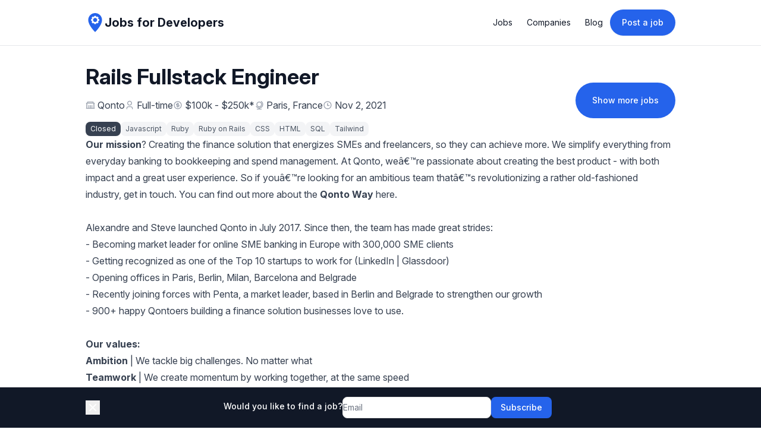

--- FILE ---
content_type: text/html
request_url: https://jobsfordevelopers.com/jobs/rails-fullstack-engineer-at-qonto-com-nov-2-2021-7480af
body_size: 23463
content:
<!DOCTYPE html><html lang="en"><head><meta name="robots" content="index, follow"/><link rel="canonical" href="https://jobsfordevelopers.com/jobs/rails-fullstack-engineer-at-qonto-com-nov-2-2021-7480af"/><title>Rails Fullstack Engineer at Qonto • Jobs for Developers</title><meta name="description" content="Qonto is hiring Rails Fullstack Engineer"/><meta property="og:type" content="website"/><meta property="og:url" content="https://jobsfordevelopers.com/jobs/rails-fullstack-engineer-at-qonto-com-nov-2-2021-7480af"/><meta property="og:title" content="Rails Fullstack Engineer at Qonto"/><meta property="og:description" content="Qonto is hiring Rails Fullstack Engineer"/><meta property="og:image" content="https://jobsfordevelopers.com/images/social/jobs/e69c7104-6be2-48a1-a80d-c4b4784eff35.png"/><meta name="twitter:card" content="summary_large_image"/><meta name="twitter:title" content="Rails Fullstack Engineer at Qonto"/><meta name="twitter:description" content="Qonto is hiring Rails Fullstack Engineer"/><meta name="twitter:site" content="@jobsfordevs_com"/><meta name="twitter:image" content="https://jobsfordevelopers.com/images/social/jobs/e69c7104-6be2-48a1-a80d-c4b4784eff35.png"/><link rel="stylesheet" href="/assets/styles-C4SwPj7s.css"/><link rel="stylesheet" href="https://rsms.me/inter/inter.css"/><link rel="icon" href="/images/favicon.png"/><link rel="apple-touch-icon" href="/images/favicon.png"/><script data-cfasync="false" nonce="60e0f423-870c-44d5-83ea-dfd90fc35387">try{(function(w,d){!function(j,k,l,m){if(j.zaraz)console.error("zaraz is loaded twice");else{j[l]=j[l]||{};j[l].executed=[];j.zaraz={deferred:[],listeners:[]};j.zaraz._v="5874";j.zaraz._n="60e0f423-870c-44d5-83ea-dfd90fc35387";j.zaraz.q=[];j.zaraz._f=function(n){return async function(){var o=Array.prototype.slice.call(arguments);j.zaraz.q.push({m:n,a:o})}};for(const p of["track","set","debug"])j.zaraz[p]=j.zaraz._f(p);j.zaraz.init=()=>{var q=k.getElementsByTagName(m)[0],r=k.createElement(m),s=k.getElementsByTagName("title")[0];s&&(j[l].t=k.getElementsByTagName("title")[0].text);j[l].x=Math.random();j[l].w=j.screen.width;j[l].h=j.screen.height;j[l].j=j.innerHeight;j[l].e=j.innerWidth;j[l].l=j.location.href;j[l].r=k.referrer;j[l].k=j.screen.colorDepth;j[l].n=k.characterSet;j[l].o=(new Date).getTimezoneOffset();if(j.dataLayer)for(const t of Object.entries(Object.entries(dataLayer).reduce((u,v)=>({...u[1],...v[1]}),{})))zaraz.set(t[0],t[1],{scope:"page"});j[l].q=[];for(;j.zaraz.q.length;){const w=j.zaraz.q.shift();j[l].q.push(w)}r.defer=!0;for(const x of[localStorage,sessionStorage])Object.keys(x||{}).filter(z=>z.startsWith("_zaraz_")).forEach(y=>{try{j[l]["z_"+y.slice(7)]=JSON.parse(x.getItem(y))}catch{j[l]["z_"+y.slice(7)]=x.getItem(y)}});r.referrerPolicy="origin";r.src="/cdn-cgi/zaraz/s.js?z="+btoa(encodeURIComponent(JSON.stringify(j[l])));q.parentNode.insertBefore(r,q)};["complete","interactive"].includes(k.readyState)?zaraz.init():j.addEventListener("DOMContentLoaded",zaraz.init)}}(w,d,"zarazData","script");window.zaraz._p=async d$=>new Promise(ea=>{if(d$){d$.e&&d$.e.forEach(eb=>{try{const ec=d.querySelector("script[nonce]"),ed=ec?.nonce||ec?.getAttribute("nonce"),ee=d.createElement("script");ed&&(ee.nonce=ed);ee.innerHTML=eb;ee.onload=()=>{d.head.removeChild(ee)};d.head.appendChild(ee)}catch(ef){console.error(`Error executing script: ${eb}\n`,ef)}});Promise.allSettled((d$.f||[]).map(eg=>fetch(eg[0],eg[1])))}ea()});zaraz._p({"e":["(function(w,d){})(window,document)"]});})(window,document)}catch(e){throw fetch("/cdn-cgi/zaraz/t"),e;};</script></head><body class="min-h-screen font-sans text-base antialiased bg-white text-common-text"><div data-rht-toaster="" style="position:fixed;z-index:9999;top:16px;left:16px;right:16px;bottom:16px;pointer-events:none"></div><span hidden="" style="position:fixed;top:1px;left:1px;width:1px;height:0;padding:0;margin:-1px;overflow:hidden;clip:rect(0, 0, 0, 0);white-space:nowrap;border-width:0;display:none"></span><div class="fixed bottom-0 left-0 right-0 z-20 bg-gray-900"><div class="container flex items-center gap-4 px-4 py-4 mx-auto lg:max-w-screen-lg"><button><svg stroke="currentColor" fill="currentColor" stroke-width="0" viewBox="0 0 24 24" class="w-6 h-6 text-white" height="1em" width="1em" xmlns="http://www.w3.org/2000/svg"><path d="M11.9997 10.5865L16.9495 5.63672L18.3637 7.05093L13.4139 12.0007L18.3637 16.9504L16.9495 18.3646L11.9997 13.4149L7.04996 18.3646L5.63574 16.9504L10.5855 12.0007L5.63574 7.05093L7.04996 5.63672L11.9997 10.5865Z"></path></svg></button><div class="flex justify-center flex-grow"><form method="post" action="/subscriptions" id=":R95H1:" novalidate="" class="flex flex-col items-center gap-2 sm:flex-row sm:gap-4" data-discover="true"><input required="" id=":R95H1:-token" name="token" form=":R95H1:" type="hidden"/><div class="flex justify-center"></div><label for=":R95H1:-email" class="flex gap-1 mb-1 text-sm font-medium text-white whitespace-nowrap">Would you like to find a job?</label><div class="flex gap-2"><input class="block w-full border border-neutral-200 rounded-lg disabled:bg-neutral-50 sm:text-sm sm:min-w-[250px]" required="" id=":R95H1:-email" name="email" form=":R95H1:" type="text" placeholder="Email"/><button type="submit" name="action" class="inline-flex items-center justify-center px-4 py-2 font-medium rounded-lg text-sm bg-primary-background text-primary-text hover:bg-primary-background/90 h-auto disabled:opacity-75 transition-all">Subscribe</button></div></form></div></div></div><div class="flex flex-col min-h-screen"><div class="sticky top-0 z-20 bg-white/75 border-b backdrop-blur-md text-common-title border-common-border"><header class="container flex items-center justify-between p-4 mx-auto lg:max-w-screen-lg"><a class="inline-flex items-center gap-2" href="/" data-discover="true"><svg xmlns="http://www.w3.org/2000/svg" version="1.1" height="32" width="32" viewBox="0 0 100 100"><g stroke="none" fill="#2563eb"><path d="M50 0C30.016 0 13.816 16.201 13.816 36.185 13.816 64.987 50 100 50 100s36.184-35.013 36.184-63.815C86.184 16.201 69.984 0 50 0zm21.492 40.594l-6.154 2.052 2.9 5.805-6.074 6.075-5.806-2.901-2.052 6.155h-8.593l-2.052-6.155-5.802 2.901-6.078-6.075 2.901-5.805-6.155-2.052v-8.593l6.155-2.052-2.901-5.804 6.078-6.076 5.802 2.901 2.052-6.155h8.593l2.052 6.155 5.806-2.901 6.074 6.076-2.9 5.804 6.154 2.052v8.593zm-10.74-4.297c0 5.933-4.809 10.742-10.742 10.742-5.933 0-10.741-4.809-10.741-10.742 0-5.933 4.809-10.741 10.741-10.741 5.933 0 10.742 4.808 10.742 10.741z"></path></g></svg><span class="text-lg font-bold text-gray-900 sm:text-xl">Jobs for Developers</span></a><div><button title="Menu" class="inline-flex items-center md:hidden justify-center rounded-md p-2.5"><svg stroke="currentColor" fill="none" stroke-width="1.5" viewBox="0 0 24 24" aria-hidden="true" class="w-7 h-7" height="1em" width="1em" xmlns="http://www.w3.org/2000/svg"><path stroke-linecap="round" stroke-linejoin="round" d="M3.75 6.75h16.5M3.75 12h16.5m-16.5 5.25h16.5"></path></svg></button><div class="items-center hidden gap-4 md:flex"><ul class="flex"><li class="flex items-center"><a class="px-3 py-2 text-sm transition-all rounded-lg hover:text-common-title hover:bg-neutral-50" href="/" data-discover="true">Jobs</a></li><li class="flex items-center"><a class="px-3 py-2 text-sm transition-all rounded-lg hover:text-common-title hover:bg-neutral-50" href="/companies" data-discover="true">Companies</a></li><li class="flex items-center"><a class="px-3 py-2 text-sm transition-all rounded-lg hover:text-common-title hover:bg-neutral-50" href="/blog" data-discover="true">Blog</a></li></ul><a class="inline-block px-5 py-3 text-sm font-medium text-white bg-blue-600 rounded-full shadow-sm whitespace-nowrap hover:bg-blue-700 focus:outline-none focus:ring-2 focus:ring-gray-300" href="/create" data-discover="true">Post a job</a></div></div></header><span hidden="" style="position:fixed;top:1px;left:1px;width:1px;height:0;padding:0;margin:-1px;overflow:hidden;clip:rect(0, 0, 0, 0);white-space:nowrap;border-width:0;display:none"></span></div><script type="application/ld+json">{"@context":"https://schema.org","@type":"JobPosting","title":"Rails Fullstack Engineer","description":"<div><b>Our mission</b>? Creating the finance solution that energizes SMEs and freelancers, so they can achieve more. We simplify everything from everyday banking to bookkeeping and spend management. At Qonto, we’re passionate about creating the best product - with both impact and a great user experience. So if you’re looking for an ambitious team that’s revolutionizing a rather old-fashioned industry, get in touch. You can find out more about the&nbsp;<b>Qonto Way</b>&nbsp;<a href=\"https://medium.com/qonto-way/our-manifesto-aa81b56a94c4\" rel=\"nofollow ugc noopener\">here</a>.</div><div><br></div><div><a href=\"https://www.linkedin.com/in/aprot/\" rel=\"nofollow ugc noopener\">Alexandre</a>&nbsp;and&nbsp;<a href=\"https://www.linkedin.com/in/steveanavi/\" rel=\"nofollow ugc noopener\">Steve</a>&nbsp;launched Qonto in July 2017. Since then, the team has made great strides:</div><div>- Becoming market leader for online SME banking in Europe with 300,000 SME clients</div><div>- Getting recognized as one of the Top 10 startups to work for (<a href=\"https://www.linkedin.com/pulse/linkedin-top-startups-2022-les-10-p%25C3%25A9pites-fran%25C3%25A7aises-/\" rel=\"nofollow ugc noopener\">LinkedIn</a>&nbsp;|&nbsp;<a href=\"https://www.glassdoor.fr/Overview/Working-at-Qonto-EI_IE1879266.11,16.htm?countryRedirect=true\" rel=\"nofollow ugc noopener\">Glassdoor</a>)</div><div>- Opening offices in Paris, Berlin, Milan, Barcelona and Belgrade</div><div>- Recently joining forces with Penta, a market leader, based in Berlin and Belgrade to strengthen our growth</div><div>- 900+ happy&nbsp;Qontoers&nbsp;building&nbsp;a&nbsp;finance solution businesses love to use.</div><div><br></div><div><b>Our values:</b></div><div><b>Ambition</b>&nbsp;| We tackle big challenges. No matter what</div><div><b>Teamwork</b>&nbsp;| We create momentum by working together, at the same speed</div><div><b>Mastery</b>&nbsp;| We pursue excellence through continuous learning. We face challenges with humility. Every day</div><div><b>Integrity</b>&nbsp;| We're open. We're honest. And we earn the trust of our clients and each other</div><div><br></div><div>As part of the Growth Operations Team, our <b>Rails Fullstack Engineer</b> will have the mission to maintain and to execute new code production for the acquisition part.</div><div><br></div><div>As part of our hyper-growth, our Growth engineering team led by <a href=\"https://www.linkedin.com/in/saugereau/\" rel=\"nofollow ugc noopener\">Sebastien</a>, our Lead Growth Engineer, partners mainly with the Acquisition team to execute changes that drive new acquisitions and revenue growth. <a href=\"https://qonto.eu/en/\" rel=\"nofollow ugc noopener\">Our website</a> registers more than 1 million sessions each month and we always want to constantly improve each part of our customer journey</div><div><br></div><div><br></div><div><span>👩‍💻🧑‍💻</span><b>As a Rails Fullstack Engineer at Qonto, you will</b></div><div><br></div><div>• <b>Coordinate and prioritize technical requests:</b> with the Head of Website you will be responsible to bring your full-stack technical expertise to give an estimated development time for each request in order to prioritize them and build a realistic roadmap.</div><div>• <b>Implement our new features: integrate &amp; develop</b> inRails, Stimulus &amp; Hotwire, create well-built components in TailwindCSS (Tailwind, HAML)&nbsp;</div><div>• <b>Improve our stack:</b> From frontend topics to the choice of new technologies.</div><div>• <b>Optimize our website in terms of conversion: </b>You will partner with the Head of User Acquisition and the Conversion Manager to optimize our website performance through AB testing, visitor experience personalization and side marketing projects like our <a href=\"https://demo.qonto.eu/\" rel=\"nofollow ugc noopener\">demo</a>.</div><div>• <b>Minimize bugs and technical debt:</b> ensure the quality and security of the codebase</div><div>• <b>Share the knowledge:</b> Train and coach other developers on your key skillset</div><div>• <b>Tracking codes on our website and for affiliate partners</b>: You will be responsible for all the tracking code on our website and for all different affiliate partners on our onboarding funnel. You will work with the Head of User Acquisition to define the right one.</div><div><br></div><div><br></div><div><b>🤔 What you can expect</b></div><div><br></div><div>• <b>A human-centric company</b> with priority given to the responsibilities of the employees</div><div>• <b>A comprehensive view of our business</b> and the ability to work on multiple projects, tools &amp; environments</div><div>• <b>A small close-knit team</b> to share and improve your skills</div><div>• <b>A feeling of responsibility</b>, with direct work &amp; feedback from our team and customers</div><div>• <b>A clean development environment</b>, with great quality, maintainable code and strong coding guidelines</div><div>• <b>A fast-growing international scale-up</b> present in Germany, Italy, Spain and France</div><div><br></div><div><span>🤝</span><b> About your future manager</b></div><div><br></div><div>Your manager will be&nbsp;<a href=\"https://www.linkedin.com/in/saugereau/\" rel=\"nofollow ugc noopener\">Sebastien</a> our Lead Growth Engineer</div><div><br></div><div>• <b>His Background?&nbsp;</b>After 10+ years of Fullstack development for several startups (Cocolis, inSiti) and large companies (Engie, VoyageursduMonde), Seb decided to challenge himself and join Qonto’s growth department to join its business interest with its technical vision. In his spare time, Seb works as a photographer for tourism and his travel blog, one of the most popular travel blogs in France.</div><div>• <b>What does he bring to the team? </b>Seb loves last versions of Rails and its simplicity without compromising on performances and features. His team keeps the code simple to keep and fun as they develop, and provides top-notch features on web apps we create in close relation with the Growth team.<b>&nbsp;</b></div><div><br></div><div><br></div><div><b>🏅About You</b></div><div><br></div><div>• <b>Experience: </b>You have 2+ years of professional experience (in an apprenticeship or permanent contract)cin a full-stack engineering position and have significant experience with Ruby on Rails. Experience within a Growth team is a huge plus.</div><div>• <b>Business-oriented:</b> Despite your main focus on the technical part, you are able to keep in mind that your first objective is to improve the business KPIs and challenge the Acquisition team with their requests.</div><div>• <b>Leadership: </b>You are able to define priorities, anticipate resource needs and coach freelancers in order to help the Growth team to reach their objectives.</div><div>• <b>Communication</b>: You share &amp; communicate insights in a proper way (dashboards, presentations, etc)</div><div>• <b>Team player</b>: You are able to work strategically and collaboratively with other departments like Designers, Acquisition, International Teams and Tech teams.</div><div>• <b>Mastery:</b> You master: Ruby on Rails, Ruby, Javascript ES6, CSS Framework Tailwind, HTML, CSS. You have a strong foundation in programming, algorithms, and software application design, Database queries with SQL. You also master the development principles: testing, refactoring, and clean code.</div><div>• <b>Languages: </b>You are fluent in English. French, Spanish, Italian, or German is a plus.</div><div><br></div><div><i>If you read this far and feel like this could be a great opportunity for you, don't let the imposter syndrome prevent you from applying and hit the button \"Apply\", we'd really love to hear from you!</i></div><div><b>🎁 Perks</b></div><div>A laptop. An inclusive work environment. A tailor-made career track. And so much more to help you succeed…</div><div><br></div><div><b>Office &amp; Team Life</b></div><div>- A fully-renovated building in the center of Paris with&nbsp;<a href=\"http://wework.com/en-GB\" rel=\"nofollow ugc noopener\">WeWork</a>&nbsp;services</div><div>- The latest equipment from Apple</div><div>- Monthly team events</div><div>- Free coffee and snacks in the kitchen</div><div><br></div><div><b>All our benefits</b></div><div>- A competitive salary package</div><div>- Remote Policy: from 2 days per week to Full remote</div><div>- 5 to 10 days off in addition to the legal 25 days</div><div>- <a href=\"https://alan.com/\" rel=\"nofollow ugc noopener\">Alan</a> health insurance, <a href=\"https://www.moka.care/\" rel=\"nofollow ugc noopener\">Moka Care</a> to take care of your mental health, and  <a href=\"https://www.gymlib.com/en/\" rel=\"nofollow ugc noopener\">Gymlib</a> for sports and wellness activities</div><div>- <a href=\"https://www.swile.co/meal-vouchers\" rel=\"nofollow ugc noopener\">Swile</a>&nbsp;Card for lunch</div><div>- An inclusive environment with a focus on parity: 44% of our teams are women</div><div>- A progressive parenthood policy as part of our commitment to the&nbsp;<a href=\"https://www.welcometothejungle.com/fr/articles/parental-act-conge-paternite\" rel=\"nofollow ugc noopener\">Parental Act</a> (1 in 6 of Qonto employees is a parent!) and childcare benefits with selected partners</div><div>- Relocation package and visa sponsorship for international talents (we have 60+ nationalities) including access to <a href=\"https://www.busuu.com/en/p/start-learning?utm_medium=cpc&amp;utm_source=google&amp;utm_campaign=FR_FR_Web_Brand_E&amp;utm_group=FR_FR_Web_Brand_E&amp;utm_term=busuu&amp;gclid=CjwKCAiAg6yRBhBNEiwAeVyL0DDs5P9_osVAp5Iggwi5P63XTPMJ9SL4F-CEoNIXGm2RZiL9cPfRrxoCjloQAvD_BwE&amp;gclsrc=aw.ds\" rel=\"nofollow ugc noopener\">Busuu</a> to improve your language skills</div><div>- Career tracks and mobility opportunities that can match all expectations</div><div><br></div><div><b>💪 Our hiring process:</b></div><div><br></div><div><b>- A 60 min video call with one of our Talent Acquisition Managers,</b>&nbsp;to better understand your career plan and answer any questions you may have</div><div><b>- A 60 min video call with your future manager,</b>&nbsp;to be aligned on expectations on both sides and to talk about how you would work together</div><div><b>- A remote exercise</b>&nbsp;to evaluate your skills and give you a taste of what working Qonto could be like</div><div><b>- Video calls or onsite interviews with future team members</b>&nbsp;<i>(optional)</i>&nbsp;to help you understand what working at Qonto is like</div><div><b>- A final video call or onsite interview&nbsp;</b>with the manager of your future Department</div><div><br></div><div><span>We will send you an </span><b>interview guide</b><span> so you can best prepare yourself.</span></div><div>On average our process lasts <b>20 working days</b> and offers usually follow within <b>48 hours</b> 🤞</div><div><br></div><div><br></div><div>Thank you for considering joining Qonto. We cannot wait to learn more about you! </div><div>If you want to learn more about us:<i>&nbsp;</i><a href=\"https://www.challenges.fr/videos/interview-de-alexandre-protceo-qonto_q38x0qf\" rel=\"nofollow ugc noopener\">Challenges</a> |<span>&nbsp;</span><a href=\"https://medium.com/qonto-way\" rel=\"nofollow ugc noopener\">Qonto's Blog</a><span> | </span><a href=\"https://www.forbes.fr/entrepreneurs/licorne-tout-ce-quil-faut-savoir-sur-qonto-la-fintech-qui-sadresse-aux-tpe-et-pme-avec-alexandre-prot/\" rel=\"nofollow ugc noopener\">Forbes</a><span> | </span><a href=\"https://www.lesechos.fr/start-up/deals/qonto-la-neobanque-tricolore-valorisee-44-milliards-deuros-1378143\" rel=\"nofollow ugc noopener\">Les Échos</a></div>","datePosted":"2021-11-02T14:42:36.686Z","employmentType":"FULL_TIME","validThrough":"2024-03-30T01:14:29.980Z","jobLocationType":"TELECOMMUTE","hiringOrganization":{"@type":"Organization","name":"Qonto","logo":"https://media.jobsfordevelopers.com/companies/61760708-a144-4eda-82ae-f33e14419ed9.png"},"jobLocation":[{"@type":"Place","address":{"@type":"PostalAddress","streetAddress":"","addressLocality":"Paris","addressRegion":"","postalCode":"","addressCountry":"France"}}],"applicantLocationRequirements":[{"@type":"Country","name":"France"}],"baseSalary":{"@type":"MonetaryAmount","currency":"USD","value":{"@type":"QuantitativeValue","minValue":100000,"maxValue":250000,"unitText":"YEAR"}}}</script><div class="container flex flex-col flex-grow gap-8 px-4 py-8 mx-auto lg:max-w-screen-lg"><div class="flex flex-col justify-between gap-4 md:flex-row"><div><h1 class="text-3xl font-bold md:text-4xl text-common-title">Rails Fullstack Engineer</h1><div class="flex flex-wrap gap-2 mt-4 md:gap-4"><span class="inline-flex items-center space-x-1"><svg stroke="currentColor" fill="currentColor" stroke-width="0" viewBox="0 0 24 24" class="inline-block text-base text-gray-400" height="1em" width="1em" xmlns="http://www.w3.org/2000/svg"><path d="M20 6H23V8H22V19H23V21H1V19H2V8H1V6H4V4C4 3.44772 4.44772 3 5 3H19C19.5523 3 20 3.44772 20 4V6ZM20 8H4V19H7V12H9V19H11V12H13V19H15V12H17V19H20V8ZM6 5V6H18V5H6Z"></path></svg><a class="text-gray-700 hover:text-gray-900 focus:outline-none focus:underline" href="/companies/qonto-com" data-discover="true">Qonto</a></span><span class="inline-flex items-center space-x-1"><svg stroke="currentColor" fill="currentColor" stroke-width="0" viewBox="0 0 24 24" class="inline-block text-base text-gray-400" height="1em" width="1em" xmlns="http://www.w3.org/2000/svg"><path d="M20 22H18V20C18 18.3431 16.6569 17 15 17H9C7.34315 17 6 18.3431 6 20V22H4V20C4 17.2386 6.23858 15 9 15H15C17.7614 15 20 17.2386 20 20V22ZM12 13C8.68629 13 6 10.3137 6 7C6 3.68629 8.68629 1 12 1C15.3137 1 18 3.68629 18 7C18 10.3137 15.3137 13 12 13ZM12 11C14.2091 11 16 9.20914 16 7C16 4.79086 14.2091 3 12 3C9.79086 3 8 4.79086 8 7C8 9.20914 9.79086 11 12 11Z"></path></svg><span class="text-gray-700">Full-time</span></span><span class="inline-flex items-center space-x-1"><svg stroke="currentColor" fill="currentColor" stroke-width="0" viewBox="0 0 24 24" class="inline-block text-base text-gray-400" height="1em" width="1em" xmlns="http://www.w3.org/2000/svg"><path d="M12.0049 22.0027C6.48204 22.0027 2.00488 17.5256 2.00488 12.0027C2.00488 6.4799 6.48204 2.00275 12.0049 2.00275C17.5277 2.00275 22.0049 6.4799 22.0049 12.0027C22.0049 17.5256 17.5277 22.0027 12.0049 22.0027ZM12.0049 20.0027C16.4232 20.0027 20.0049 16.421 20.0049 12.0027C20.0049 7.58447 16.4232 4.00275 12.0049 4.00275C7.5866 4.00275 4.00488 7.58447 4.00488 12.0027C4.00488 16.421 7.5866 20.0027 12.0049 20.0027ZM8.50488 14.0027H14.0049C14.281 14.0027 14.5049 13.7789 14.5049 13.5027C14.5049 13.2266 14.281 13.0027 14.0049 13.0027H10.0049C8.62417 13.0027 7.50488 11.8835 7.50488 10.5027C7.50488 9.12203 8.62417 8.00275 10.0049 8.00275H11.0049V6.00275H13.0049V8.00275H15.5049V10.0027H10.0049C9.72874 10.0027 9.50488 10.2266 9.50488 10.5027C9.50488 10.7789 9.72874 11.0027 10.0049 11.0027H14.0049C15.3856 11.0027 16.5049 12.122 16.5049 13.5027C16.5049 14.8835 15.3856 16.0027 14.0049 16.0027H13.0049V18.0027H11.0049V16.0027H8.50488V14.0027Z"></path></svg><span class="text-gray-700"><span title="The company didn&#x27;t publish the salary for this job post. This is an estimate based on similar jobs in our database.">$100k - $250k<span>*</span></span></span></span><span class="inline-flex items-center space-x-1"><svg stroke="currentColor" fill="currentColor" stroke-width="0" viewBox="0 0 24 24" class="inline-block text-base text-gray-400" height="1em" width="1em" xmlns="http://www.w3.org/2000/svg"><path d="M13.0003 21H18.0003V23H6.00032V21H11.0003V19.9506C7.70689 19.6236 4.88351 17.6987 3.31641 14.9622L5.05319 13.9697C6.43208 16.3776 9.02674 18 12.0003 18C16.4186 18 20.0003 14.4182 20.0003 9.99995C20.0003 7.02637 18.378 4.43171 15.9701 3.05282L16.9626 1.31604C19.9724 3.03965 22.0003 6.28297 22.0003 9.99995C22.0003 15.1853 18.0536 19.4489 13.0003 19.9506V21ZM12.0003 17C8.13433 17 5.00032 13.8659 5.00032 9.99995C5.00032 6.13396 8.13433 2.99995 12.0003 2.99995C15.8663 2.99995 19.0003 6.13396 19.0003 9.99995C19.0003 13.8659 15.8663 17 12.0003 17ZM12.0003 15C14.7617 15 17.0003 12.7614 17.0003 9.99995C17.0003 7.23853 14.7617 4.99995 12.0003 4.99995C9.2389 4.99995 7.00032 7.23853 7.00032 9.99995C7.00032 12.7614 9.2389 15 12.0003 15Z"></path></svg><span title="Paris, France" class="text-gray-700 max-w-[300px] text-ellipsis overflow-hidden whitespace-nowrap"><a href="/jobs-in-paris-france" data-discover="true">Paris, France</a></span></span><span class="inline-flex items-center space-x-1"><svg stroke="currentColor" fill="currentColor" stroke-width="0" viewBox="0 0 24 24" class="inline-block text-base text-gray-400" height="1em" width="1em" xmlns="http://www.w3.org/2000/svg"><path d="M12 22C6.47715 22 2 17.5228 2 12C2 6.47715 6.47715 2 12 2C17.5228 2 22 6.47715 22 12C22 17.5228 17.5228 22 12 22ZM12 20C16.4183 20 20 16.4183 20 12C20 7.58172 16.4183 4 12 4C7.58172 4 4 7.58172 4 12C4 16.4183 7.58172 20 12 20ZM13 12H17V14H11V7H13V12Z"></path></svg><span class="text-gray-700">Nov 2, 2021</span></span></div><div class="flex flex-wrap gap-2 mt-4"><span class="px-2 py-1 text-xs text-white bg-gray-700 rounded-lg">Closed</span><a class="px-2 py-1 text-xs text-gray-600 bg-gray-100 rounded-lg hover:bg-gray-50 whitespace-nowrap" href="/javascript-jobs" data-discover="true">Javascript</a><a class="px-2 py-1 text-xs text-gray-600 bg-gray-100 rounded-lg hover:bg-gray-50 whitespace-nowrap" href="/ruby-jobs" data-discover="true">Ruby</a><a class="px-2 py-1 text-xs text-gray-600 bg-gray-100 rounded-lg hover:bg-gray-50 whitespace-nowrap" href="/ruby-on-rails-jobs" data-discover="true">Ruby on Rails</a><a class="px-2 py-1 text-xs text-gray-600 bg-gray-100 rounded-lg hover:bg-gray-50 whitespace-nowrap" href="/css-jobs" data-discover="true">CSS</a><a class="px-2 py-1 text-xs text-gray-600 bg-gray-100 rounded-lg hover:bg-gray-50 whitespace-nowrap" href="/html-jobs" data-discover="true">HTML</a><a class="px-2 py-1 text-xs text-gray-600 bg-gray-100 rounded-lg hover:bg-gray-50 whitespace-nowrap" href="/sql-jobs" data-discover="true">SQL</a><a class="px-2 py-1 text-xs text-gray-600 bg-gray-100 rounded-lg hover:bg-gray-50 whitespace-nowrap" href="/tailwind-jobs" data-discover="true">Tailwind</a></div></div><div class="flex items-center justify-center mt-4 md:justify-start md:mt-0"><a class="inline-block py-5 text-sm font-medium text-white bg-blue-600 rounded-full px-7 whitespace-nowrap hover:bg-blue-700 focus:outline-none focus:ring-2 focus:ring-gray-300" href="/javascript-jobs" data-discover="true">Show more jobs</a></div></div><div class="prose max-w-none"><div><b>Our mission</b>? Creating the finance solution that energizes SMEs and freelancers, so they can achieve more. We simplify everything from everyday banking to bookkeeping and spend management. At Qonto, we’re passionate about creating the best product - with both impact and a great user experience. So if you’re looking for an ambitious team that’s revolutionizing a rather old-fashioned industry, get in touch. You can find out more about the&nbsp;<b>Qonto Way</b>&nbsp;<a href="https://medium.com/qonto-way/our-manifesto-aa81b56a94c4" rel="nofollow ugc noopener">here</a>.</div><div><br></div><div><a href="https://www.linkedin.com/in/aprot/" rel="nofollow ugc noopener">Alexandre</a>&nbsp;and&nbsp;<a href="https://www.linkedin.com/in/steveanavi/" rel="nofollow ugc noopener">Steve</a>&nbsp;launched Qonto in July 2017. Since then, the team has made great strides:</div><div>- Becoming market leader for online SME banking in Europe with 300,000 SME clients</div><div>- Getting recognized as one of the Top 10 startups to work for (<a href="https://www.linkedin.com/pulse/linkedin-top-startups-2022-les-10-p%25C3%25A9pites-fran%25C3%25A7aises-/" rel="nofollow ugc noopener">LinkedIn</a>&nbsp;|&nbsp;<a href="https://www.glassdoor.fr/Overview/Working-at-Qonto-EI_IE1879266.11,16.htm?countryRedirect=true" rel="nofollow ugc noopener">Glassdoor</a>)</div><div>- Opening offices in Paris, Berlin, Milan, Barcelona and Belgrade</div><div>- Recently joining forces with Penta, a market leader, based in Berlin and Belgrade to strengthen our growth</div><div>- 900+ happy&nbsp;Qontoers&nbsp;building&nbsp;a&nbsp;finance solution businesses love to use.</div><div><br></div><div><b>Our values:</b></div><div><b>Ambition</b>&nbsp;| We tackle big challenges. No matter what</div><div><b>Teamwork</b>&nbsp;| We create momentum by working together, at the same speed</div><div><b>Mastery</b>&nbsp;| We pursue excellence through continuous learning. We face challenges with humility. Every day</div><div><b>Integrity</b>&nbsp;| We're open. We're honest. And we earn the trust of our clients and each other</div><div><br></div><div>As part of the Growth Operations Team, our <b>Rails Fullstack Engineer</b> will have the mission to maintain and to execute new code production for the acquisition part.</div><div><br></div><div>As part of our hyper-growth, our Growth engineering team led by <a href="https://www.linkedin.com/in/saugereau/" rel="nofollow ugc noopener">Sebastien</a>, our Lead Growth Engineer, partners mainly with the Acquisition team to execute changes that drive new acquisitions and revenue growth. <a href="https://qonto.eu/en/" rel="nofollow ugc noopener">Our website</a> registers more than 1 million sessions each month and we always want to constantly improve each part of our customer journey</div><div><br></div><div><br></div><div><span>👩‍💻🧑‍💻</span><b>As a Rails Fullstack Engineer at Qonto, you will</b></div><div><br></div><div>• <b>Coordinate and prioritize technical requests:</b> with the Head of Website you will be responsible to bring your full-stack technical expertise to give an estimated development time for each request in order to prioritize them and build a realistic roadmap.</div><div>• <b>Implement our new features: integrate &amp; develop</b> inRails, Stimulus &amp; Hotwire, create well-built components in TailwindCSS (Tailwind, HAML)&nbsp;</div><div>• <b>Improve our stack:</b> From frontend topics to the choice of new technologies.</div><div>• <b>Optimize our website in terms of conversion: </b>You will partner with the Head of User Acquisition and the Conversion Manager to optimize our website performance through AB testing, visitor experience personalization and side marketing projects like our <a href="https://demo.qonto.eu/" rel="nofollow ugc noopener">demo</a>.</div><div>• <b>Minimize bugs and technical debt:</b> ensure the quality and security of the codebase</div><div>• <b>Share the knowledge:</b> Train and coach other developers on your key skillset</div><div>• <b>Tracking codes on our website and for affiliate partners</b>: You will be responsible for all the tracking code on our website and for all different affiliate partners on our onboarding funnel. You will work with the Head of User Acquisition to define the right one.</div><div><br></div><div><br></div><div><b>🤔 What you can expect</b></div><div><br></div><div>• <b>A human-centric company</b> with priority given to the responsibilities of the employees</div><div>• <b>A comprehensive view of our business</b> and the ability to work on multiple projects, tools &amp; environments</div><div>• <b>A small close-knit team</b> to share and improve your skills</div><div>• <b>A feeling of responsibility</b>, with direct work &amp; feedback from our team and customers</div><div>• <b>A clean development environment</b>, with great quality, maintainable code and strong coding guidelines</div><div>• <b>A fast-growing international scale-up</b> present in Germany, Italy, Spain and France</div><div><br></div><div><span>🤝</span><b> About your future manager</b></div><div><br></div><div>Your manager will be&nbsp;<a href="https://www.linkedin.com/in/saugereau/" rel="nofollow ugc noopener">Sebastien</a> our Lead Growth Engineer</div><div><br></div><div>• <b>His Background?&nbsp;</b>After 10+ years of Fullstack development for several startups (Cocolis, inSiti) and large companies (Engie, VoyageursduMonde), Seb decided to challenge himself and join Qonto’s growth department to join its business interest with its technical vision. In his spare time, Seb works as a photographer for tourism and his travel blog, one of the most popular travel blogs in France.</div><div>• <b>What does he bring to the team? </b>Seb loves last versions of Rails and its simplicity without compromising on performances and features. His team keeps the code simple to keep and fun as they develop, and provides top-notch features on web apps we create in close relation with the Growth team.<b>&nbsp;</b></div><div><br></div><div><br></div><div><b>🏅About You</b></div><div><br></div><div>• <b>Experience: </b>You have 2+ years of professional experience (in an apprenticeship or permanent contract)cin a full-stack engineering position and have significant experience with Ruby on Rails. Experience within a Growth team is a huge plus.</div><div>• <b>Business-oriented:</b> Despite your main focus on the technical part, you are able to keep in mind that your first objective is to improve the business KPIs and challenge the Acquisition team with their requests.</div><div>• <b>Leadership: </b>You are able to define priorities, anticipate resource needs and coach freelancers in order to help the Growth team to reach their objectives.</div><div>• <b>Communication</b>: You share &amp; communicate insights in a proper way (dashboards, presentations, etc)</div><div>• <b>Team player</b>: You are able to work strategically and collaboratively with other departments like Designers, Acquisition, International Teams and Tech teams.</div><div>• <b>Mastery:</b> You master: Ruby on Rails, Ruby, Javascript ES6, CSS Framework Tailwind, HTML, CSS. You have a strong foundation in programming, algorithms, and software application design, Database queries with SQL. You also master the development principles: testing, refactoring, and clean code.</div><div>• <b>Languages: </b>You are fluent in English. French, Spanish, Italian, or German is a plus.</div><div><br></div><div><i>If you read this far and feel like this could be a great opportunity for you, don't let the imposter syndrome prevent you from applying and hit the button "Apply", we'd really love to hear from you!</i></div><div><b>🎁 Perks</b></div><div>A laptop. An inclusive work environment. A tailor-made career track. And so much more to help you succeed…</div><div><br></div><div><b>Office &amp; Team Life</b></div><div>- A fully-renovated building in the center of Paris with&nbsp;<a href="http://wework.com/en-GB" rel="nofollow ugc noopener">WeWork</a>&nbsp;services</div><div>- The latest equipment from Apple</div><div>- Monthly team events</div><div>- Free coffee and snacks in the kitchen</div><div><br></div><div><b>All our benefits</b></div><div>- A competitive salary package</div><div>- Remote Policy: from 2 days per week to Full remote</div><div>- 5 to 10 days off in addition to the legal 25 days</div><div>- <a href="https://alan.com/" rel="nofollow ugc noopener">Alan</a> health insurance, <a href="https://www.moka.care/" rel="nofollow ugc noopener">Moka Care</a> to take care of your mental health, and  <a href="https://www.gymlib.com/en/" rel="nofollow ugc noopener">Gymlib</a> for sports and wellness activities</div><div>- <a href="https://www.swile.co/meal-vouchers" rel="nofollow ugc noopener">Swile</a>&nbsp;Card for lunch</div><div>- An inclusive environment with a focus on parity: 44% of our teams are women</div><div>- A progressive parenthood policy as part of our commitment to the&nbsp;<a href="https://www.welcometothejungle.com/fr/articles/parental-act-conge-paternite" rel="nofollow ugc noopener">Parental Act</a> (1 in 6 of Qonto employees is a parent!) and childcare benefits with selected partners</div><div>- Relocation package and visa sponsorship for international talents (we have 60+ nationalities) including access to <a href="https://www.busuu.com/en/p/start-learning?utm_medium=cpc&amp;utm_source=google&amp;utm_campaign=FR_FR_Web_Brand_E&amp;utm_group=FR_FR_Web_Brand_E&amp;utm_term=busuu&amp;gclid=CjwKCAiAg6yRBhBNEiwAeVyL0DDs5P9_osVAp5Iggwi5P63XTPMJ9SL4F-CEoNIXGm2RZiL9cPfRrxoCjloQAvD_BwE&amp;gclsrc=aw.ds" rel="nofollow ugc noopener">Busuu</a> to improve your language skills</div><div>- Career tracks and mobility opportunities that can match all expectations</div><div><br></div><div><b>💪 Our hiring process:</b></div><div><br></div><div><b>- A 60 min video call with one of our Talent Acquisition Managers,</b>&nbsp;to better understand your career plan and answer any questions you may have</div><div><b>- A 60 min video call with your future manager,</b>&nbsp;to be aligned on expectations on both sides and to talk about how you would work together</div><div><b>- A remote exercise</b>&nbsp;to evaluate your skills and give you a taste of what working Qonto could be like</div><div><b>- Video calls or onsite interviews with future team members</b>&nbsp;<i>(optional)</i>&nbsp;to help you understand what working at Qonto is like</div><div><b>- A final video call or onsite interview&nbsp;</b>with the manager of your future Department</div><div><br></div><div><span>We will send you an </span><b>interview guide</b><span> so you can best prepare yourself.</span></div><div>On average our process lasts <b>20 working days</b> and offers usually follow within <b>48 hours</b> 🤞</div><div><br></div><div><br></div><div>Thank you for considering joining Qonto. We cannot wait to learn more about you! </div><div>If you want to learn more about us:<i>&nbsp;</i><a href="https://www.challenges.fr/videos/interview-de-alexandre-protceo-qonto_q38x0qf" rel="nofollow ugc noopener">Challenges</a> |<span>&nbsp;</span><a href="https://medium.com/qonto-way" rel="nofollow ugc noopener">Qonto's Blog</a><span> | </span><a href="https://www.forbes.fr/entrepreneurs/licorne-tout-ce-quil-faut-savoir-sur-qonto-la-fintech-qui-sadresse-aux-tpe-et-pme-avec-alexandre-prot/" rel="nofollow ugc noopener">Forbes</a><span> | </span><a href="https://www.lesechos.fr/start-up/deals/qonto-la-neobanque-tricolore-valorisee-44-milliards-deuros-1378143" rel="nofollow ugc noopener">Les Échos</a></div></div><div class="flex flex-col gap-4 md:items-center md:flex-row md:justify-center"><div class="flex flex-wrap items-center gap-2"><p class="inline font-medium">Share</p><button title="share via email" class="inline-flex items-center justify-center w-8 h-8 rounded-full bg-neutral-500 hover:bg-neutral-500/80"><svg stroke="currentColor" fill="currentColor" stroke-width="0" viewBox="0 0 512 512" class="text-white" height="1em" width="1em" xmlns="http://www.w3.org/2000/svg"><path d="M464 64H48C21.49 64 0 85.49 0 112v288c0 26.51 21.49 48 48 48h416c26.51 0 48-21.49 48-48V112c0-26.51-21.49-48-48-48zm0 48v40.805c-22.422 18.259-58.168 46.651-134.587 106.49-16.841 13.247-50.201 45.072-73.413 44.701-23.208.375-56.579-31.459-73.413-44.701C106.18 199.465 70.425 171.067 48 152.805V112h416zM48 400V214.398c22.914 18.251 55.409 43.862 104.938 82.646 21.857 17.205 60.134 55.186 103.062 54.955 42.717.231 80.509-37.199 103.053-54.947 49.528-38.783 82.032-64.401 104.947-82.653V400H48z"></path></svg></button><button title="Share on Pinterest" class="inline-flex items-center justify-center w-8 h-8 rounded-full bg-[#bd081c] hover:bg-[#bd081c]/80"><svg stroke="currentColor" fill="currentColor" stroke-width="0" viewBox="0 0 496 512" class="text-white" height="1em" width="1em" xmlns="http://www.w3.org/2000/svg"><path d="M496 256c0 137-111 248-248 248-25.6 0-50.2-3.9-73.4-11.1 10.1-16.5 25.2-43.5 30.8-65 3-11.6 15.4-59 15.4-59 8.1 15.4 31.7 28.5 56.8 28.5 74.8 0 128.7-68.8 128.7-154.3 0-81.9-66.9-143.2-152.9-143.2-107 0-163.9 71.8-163.9 150.1 0 36.4 19.4 81.7 50.3 96.1 4.7 2.2 7.2 1.2 8.3-3.3.8-3.4 5-20.3 6.9-28.1.6-2.5.3-4.7-1.7-7.1-10.1-12.5-18.3-35.3-18.3-56.6 0-54.7 41.4-107.6 112-107.6 60.9 0 103.6 41.5 103.6 100.9 0 67.1-33.9 113.6-78 113.6-24.3 0-42.6-20.1-36.7-44.8 7-29.5 20.5-61.3 20.5-82.6 0-19-10.2-34.9-31.4-34.9-24.9 0-44.9 25.7-44.9 60.2 0 22 7.4 36.8 7.4 36.8s-24.5 103.8-29 123.2c-5 21.4-3 51.6-.9 71.2C65.4 450.9 0 361.1 0 256 0 119 111 8 248 8s248 111 248 248z"></path></svg></button><button title="Share on X" class="inline-flex items-center justify-center w-8 h-8 rounded-full bg-black hover:bg-black/80"><svg stroke="currentColor" fill="currentColor" stroke-width="0" viewBox="0 0 24 24" class="text-white" height="1em" width="1em" xmlns="http://www.w3.org/2000/svg"><path d="M17.6874 3.0625L12.6907 8.77425L8.37045 3.0625H2.11328L9.58961 12.8387L2.50378 20.9375H5.53795L11.0068 14.6886L15.7863 20.9375H21.8885L14.095 10.6342L20.7198 3.0625H17.6874ZM16.6232 19.1225L5.65436 4.78217H7.45745L18.3034 19.1225H16.6232Z"></path></svg></button><button title="Share via WhatsApp" class="inline-flex items-center justify-center w-8 h-8 rounded-full bg-[#25d366] hover:bg-[#25d366]/80"><svg stroke="currentColor" fill="currentColor" stroke-width="0" viewBox="0 0 448 512" class="text-white" height="1em" width="1em" xmlns="http://www.w3.org/2000/svg"><path d="M380.9 97.1C339 55.1 283.2 32 223.9 32c-122.4 0-222 99.6-222 222 0 39.1 10.2 77.3 29.6 111L0 480l117.7-30.9c32.4 17.7 68.9 27 106.1 27h.1c122.3 0 224.1-99.6 224.1-222 0-59.3-25.2-115-67.1-157zm-157 341.6c-33.2 0-65.7-8.9-94-25.7l-6.7-4-69.8 18.3L72 359.2l-4.4-7c-18.5-29.4-28.2-63.3-28.2-98.2 0-101.7 82.8-184.5 184.6-184.5 49.3 0 95.6 19.2 130.4 54.1 34.8 34.9 56.2 81.2 56.1 130.5 0 101.8-84.9 184.6-186.6 184.6zm101.2-138.2c-5.5-2.8-32.8-16.2-37.9-18-5.1-1.9-8.8-2.8-12.5 2.8-3.7 5.6-14.3 18-17.6 21.8-3.2 3.7-6.5 4.2-12 1.4-32.6-16.3-54-29.1-75.5-66-5.7-9.8 5.7-9.1 16.3-30.3 1.8-3.7.9-6.9-.5-9.7-1.4-2.8-12.5-30.1-17.1-41.2-4.5-10.8-9.1-9.3-12.5-9.5-3.2-.2-6.9-.2-10.6-.2-3.7 0-9.7 1.4-14.8 6.9-5.1 5.6-19.4 19-19.4 46.3 0 27.3 19.9 53.7 22.6 57.4 2.8 3.7 39.1 59.7 94.8 83.8 35.2 15.2 49 16.5 66.6 13.9 10.7-1.6 32.8-13.4 37.4-26.4 4.6-13 4.6-24.1 3.2-26.4-1.3-2.5-5-3.9-10.5-6.6z"></path></svg></button><button title="Share on Facebook" class="inline-flex items-center justify-center w-8 h-8 rounded-full bg-[#1877f2] hover:bg-[#1877f2]/80"><svg stroke="currentColor" fill="currentColor" stroke-width="0" viewBox="0 0 24 24" class="text-white" height="1em" width="1em" xmlns="http://www.w3.org/2000/svg"><path d="M14 13.5H16.5L17.5 9.5H14V7.5C14 6.47062 14 5.5 16 5.5H17.5V2.1401C17.1743 2.09685 15.943 2 14.6429 2C11.9284 2 10 3.65686 10 6.69971V9.5H7V13.5H10V22H14V13.5Z"></path></svg></button><button title="Share on LinkedIn" class="inline-flex items-center justify-center w-8 h-8 rounded-full bg-[#0a66c2] hover:bg-[#0a66c2]/80"><svg stroke="currentColor" fill="currentColor" stroke-width="0" viewBox="0 0 24 24" class="text-white" height="1em" width="1em" xmlns="http://www.w3.org/2000/svg"><path d="M6.94048 4.99993C6.94011 5.81424 6.44608 6.54702 5.69134 6.85273C4.9366 7.15845 4.07187 6.97605 3.5049 6.39155C2.93793 5.80704 2.78195 4.93715 3.1105 4.19207C3.43906 3.44699 4.18654 2.9755 5.00048 2.99993C6.08155 3.03238 6.94097 3.91837 6.94048 4.99993ZM7.00048 8.47993H3.00048V20.9999H7.00048V8.47993ZM13.3205 8.47993H9.34048V20.9999H13.2805V14.4299C13.2805 10.7699 18.0505 10.4299 18.0505 14.4299V20.9999H22.0005V13.0699C22.0005 6.89993 14.9405 7.12993 13.2805 10.1599L13.3205 8.47993Z"></path></svg></button></div></div></div><div class="border-t border-common-border"><div class="container px-4 py-8 mx-auto space-y-4 lg:max-w-screen-lg"><h2 class="text-xl font-bold text-common-title">Popular searches</h2><div class="grid grid-cols-1 gap-4 sm:grid-cols-2 md:grid-cols-4"><ul class="space-y-4"><li><a href="/nuxt-js-jobs" data-discover="true">Nuxt.js jobs</a></li><li><a href="/git-jobs" data-discover="true">GIT jobs</a></li><li><a href="/react-native-jobs" data-discover="true">React Native jobs</a></li><li><a href="/flutter-jobs" data-discover="true">Flutter jobs</a></li><li><a href="/ec2-jobs" data-discover="true">EC2 jobs</a></li><li><a href="/bun-jobs" data-discover="true">Bun jobs</a></li><li><a href="/react-jobs" data-discover="true">React jobs</a></li><li><a href="/elasticsearch-jobs" data-discover="true">Elasticsearch jobs</a></li><li><a href="/aws-jobs" data-discover="true">AWS jobs</a></li><li><a href="/grpc-jobs" data-discover="true">gRPC jobs</a></li></ul><ul class="space-y-4"><li><a href="/json-jobs" data-discover="true">JSON jobs</a></li><li><a href="/azure-jobs" data-discover="true">Azure jobs</a></li><li><a href="/net-core-jobs" data-discover="true">.NET Core jobs</a></li><li><a href="/vue-jobs" data-discover="true">Vue jobs</a></li><li><a href="/tdd-jobs" data-discover="true">TDD jobs</a></li><li><a href="/blockchain-jobs" data-discover="true">Blockchain jobs</a></li><li><a href="/graphql-jobs" data-discover="true">GraphQL jobs</a></li><li><a href="/cypress-jobs" data-discover="true">Cypress jobs</a></li><li><a href="/mongodb-jobs" data-discover="true">MongoDB jobs</a></li><li><a href="/css-jobs" data-discover="true">CSS jobs</a></li></ul><ul class="space-y-4"><li><a href="/jquery-jobs" data-discover="true">jQuery jobs</a></li><li><a href="/astro-jobs" data-discover="true">Astro jobs</a></li><li><a href="/next-js-jobs" data-discover="true">Next.js jobs</a></li><li><a href="/remix-jobs" data-discover="true">Remix jobs</a></li><li><a href="/api-jobs" data-discover="true">API jobs</a></li><li><a href="/android-jobs" data-discover="true">Android jobs</a></li><li><a href="/serverless-jobs" data-discover="true">Serverless jobs</a></li><li><a href="/mvc-jobs" data-discover="true">MVC jobs</a></li><li><a href="/ios-jobs" data-discover="true">iOS jobs</a></li><li><a href="/unity-jobs" data-discover="true">Unity jobs</a></li></ul><ul class="space-y-4"><li><a href="/ruby-on-rails-jobs" data-discover="true">Ruby on Rails jobs</a></li><li><a href="/asp-net-jobs" data-discover="true">ASP.NET jobs</a></li><li><a href="/web3-jobs" data-discover="true">Web3 jobs</a></li><li><a href="/docker-jobs" data-discover="true">Docker jobs</a></li><li><a href="/s3-jobs" data-discover="true">S3 jobs</a></li><li><a href="/ansible-jobs" data-discover="true">Ansible jobs</a></li><li><a href="/jwt-jobs" data-discover="true">JWT jobs</a></li><li><a href="/electron-jobs" data-discover="true">Electron jobs</a></li><li><a href="/vuex-jobs" data-discover="true">Vuex jobs</a></li><li><a href="/net-jobs" data-discover="true">.NET jobs</a></li></ul></div><div class="flex flex-col justify-between gap-4 pt-4 border-t border-common-border md:flex-row"><div class="flex flex-wrap gap-4"><a rel="noreferrer" href="https://www.facebook.com/jobsfordev" target="_blank">Facebook</a><a rel="noreferrer me" href="https://mastodon.world/@jobsfordevelopers" target="_blank">Mastodon</a><a rel="noreferrer" href="https://www.reddit.com/r/jobsfordevelopers/" target="_blank">Reddit</a><a rel="noreferrer" href="https://twitter.com/jobsfordevs_com" target="_blank">Twitter</a><a href="mailto:info@jobsfordevelopers.com">Contact</a></div><div><p>Copyright © 2021 - <!-- -->2026</p></div></div></div></div></div><script>((storageKey2, restoreKey) => {
    if (!window.history.state || !window.history.state.key) {
      let key = Math.random().toString(32).slice(2);
      window.history.replaceState({ key }, "");
    }
    try {
      let positions2 = JSON.parse(sessionStorage.getItem(storageKey2) || "{}");
      let storedY = positions2[restoreKey || window.history.state.key];
      if (typeof storedY === "number") {
        window.scrollTo(0, storedY);
      }
    } catch (error) {
      console.error(error);
      sessionStorage.removeItem(storageKey2);
    }
  })("react-router-scroll-positions", null)</script><script rr-importmap="" type="importmap">{"integrity":{"/assets/Footer-D0gbmuz7.js":"sha384-E1sCUHV3sDXD5wo6Nvoe0p7MSL4WJUm0KOdXWGbmW+4t9Ebnib6cJ6VFf16fXPk/","/assets/Hero-CAECrbVa.js":"sha384-bOyLlE/hAOOShoyal0ZdczBqt2XGnbuGEGxtPeIJKaKkJ8ttsFNDckYIX/7cCqwA","/assets/Job-DX_jmReC.js":"sha384-ZEnN8khNr4glJj8ANmR4f6vt2mkCU91VmAfrSrQV1qZaG24H6AG7vTd/gjFdN4Z2","/assets/JobSchema-p10eQfDM.js":"sha384-ybrpSXNlhFoDh/L0XbJN6kv1tUGTl3FTmNcDDgtY+TycKIddZMdEb5FBMbeP8u4J","/assets/Layout-Dueu3UOw.js":"sha384-FeBLQFQhNzMDNvUXf5Twt/G5hH/9yWElUajRYf2im7QHCQJYorWGSQtSan0utj7L","/assets/List-TQ3A_cNJ.js":"sha384-TaphgBu5zOJOPUxk2pAHPnZTEtuEeOp/d/fm3xEoaEiEv+EDmwCg8hroblbBwK2S","/assets/Logo-C-LDi7iO.js":"sha384-L7t3YpfUT1+i31GZ8tAvPouhyD00gKPLSYTMSZ889gdCMPguKp7APFt3p65Co8Fy","/assets/Main-D_HvX6Ye.js":"sha384-6de9yajP3jMU3SN01/G+PKvPCb6s0SZqmoTBexKC+m+Tj3j4mLNNJZpsvgOrlMn8","/assets/Text-DbZCcWS9.js":"sha384-bcgQnLTKYXObIXkb/HbfIfD0XVCeAecb2/wXDM2WHOfTH9RVDAjJ55ym5+J0uni+","/assets/_index-DCxcphzz.js":"sha384-rF8wuGM8Tx6q4aTfIK4DxAfIvu1fiAYG1ZYm9qPyMyMh2vzbcP4et+ekJsiqRdWI","/assets/_slug-B0vYKxRr.js":"sha384-e2ADsII+UEQ1Fxs6bfLCmrvQ5zpMb2/mUcKvnVZnBKfpcf0jToiIisAmu/KMWbPT","/assets/blog._index-ytD4CMqL.js":"sha384-VJl3EgzURwr8riZSUB9r9IDvKogSU7Pi1Udc+nOePmTR0TZiZNA3zxZtqSS/YG6Z","/assets/blog._slug-D-s9WkE8.js":"sha384-XDzJSO1QaEizdNjIfm1iyDJxBnYsGXAhcH8kJKLWe1rmN4rdN/55WlmXsoVpr89J","/assets/companies._index-C1Pny9vJ.js":"sha384-6mM+xP9mGY9ob3a2h6EmSxSmREVPgRO1lrUV/N1cUTuEg3dMTU5sQPrOP2slYJKI","/assets/companies._slug-az9H8TDy.js":"sha384-4b26PNc30EKTe0uLx+yva628SZJeubZwb4y8bQ1iQmaisDkviihZVvkYKNsfDA8n","/assets/create-DxCooPWN.js":"sha384-HAr4dov2nXn5hXPpExqe+uUBn7Ks/ARonxFjRzbKY/yC0K6xtqyg2/VqH+uEBIad","/assets/entry.client-DME5kFUA.js":"sha384-N73F5Gcpy7UtnwBURyb6PO9puUyMPMlhpj5eLY0GsGshlULgoRpJJuA8QlmK1yqp","/assets/images.social.companies._id_.png_-l0sNRNKZ.js":"sha384-7GZOiJ7WwbJ2PKz3iZ2Vt/NHNz65guUjQZ/uo6o2LYkbO/Al8pImelhUBJCReJw+","/assets/images.social.default_.png_-l0sNRNKZ.js":"sha384-7GZOiJ7WwbJ2PKz3iZ2Vt/NHNz65guUjQZ/uo6o2LYkbO/Al8pImelhUBJCReJw+","/assets/images.social.jobs._id_.png_-l0sNRNKZ.js":"sha384-7GZOiJ7WwbJ2PKz3iZ2Vt/NHNz65guUjQZ/uo6o2LYkbO/Al8pImelhUBJCReJw+","/assets/index-Dl-Uhyui.js":"sha384-F4qLRFBk+SsvOWm4TWaUDMqOfX4VYVfBYA0qlkBfx+Wrhm2K6YWhwJVicFuTbivi","/assets/index-DzuPbc9s.js":"sha384-3p2T5EZRZUAfOMnT30wpOYAea24L3yPPCSxs6GfFbtTmm80ZfVCj2eVXSg4O9lbb","/assets/index-c1lATl1j.js":"sha384-yDpVJv302AqzxfOGNzWEE5CVGfWuG69o5ioKg22O9fkdsOV/IfZTyRNQFW6iQNqq","/assets/jobs._slug-BmW01WKb.js":"sha384-TdYUseYkiNG9riRA3UHLqUlw8smqDsfPZG9ifg8YUieT4xBHfCjy0Se45ubVlPuQ","/assets/manifest-1f79a1b3.js":"sha384-d6RgI+hjW6a814Hkh21c9Ru6dJcWRVVeOYbHAmiOzVEQft2Tgi/ho2hL3FBIgfg4","/assets/root-BUw-_n2z.js":"sha384-3beM27NqJbkOCmUY0hyhHJvCBNdE7phTmZDDChxUWUQef0kAK5sTC7o1d3lGDFRu","/assets/subscriptions-l0sNRNKZ.js":"sha384-7GZOiJ7WwbJ2PKz3iZ2Vt/NHNz65guUjQZ/uo6o2LYkbO/Al8pImelhUBJCReJw+","/assets/subscriptions._id.confirm-CfwqAEdq.js":"sha384-UtSG5tVGOaZrncM6lJlo74K4cVlBh8mDJy9Ah6cHKM9CMDga6GBsUmQ7iItzVloB","/assets/subscriptions._id.manage-BgrUcuLu.js":"sha384-E+VaoCkDWZ2/OaH+lGLLiyw095lNmk5RN1CVNpbtfL++xYfCo4luDvI3j78y4qIc","/build/__remix_entry_dev-DIRI5F5M.js":"sha384-DS7xV7d6yRkyK3irk4W4hzGQLFfzQv1Xa/qeL+q5qxs/DJtiDAOddG4ue58kx2Er","/build/entry.client-3K774CMO.js":"sha384-lqD4NOpVWfsWGKBNavrqoD/Jl0R0rQoWZSQtaVy+kqIoajtIlL781GVItj98wqOz","/build/manifest-FC7234F5.js":"sha384-O+GS2zIgqrdq1dUD9c4K1KXyQ1bFdFH5wY4JK2AkJM8775wMNikCD2dpf9qyCQwn","/build/root-WYRHEVZE.js":"sha384-c+0290yLNt89HZVkoIW7yUJQb+Z52KWmiijLVuvVwHM5UGouvxA9e4oojqtJQZVi","/build/_shared/chunk-34H3FEXC.js":"sha384-XQRv+x7c7JP3G/ok90djOZ6hdQBgVBh20vj5SZ8f4wjMsa1sdwwoBZZCd0Rdtq3A","/build/_shared/chunk-43TM7QDD.js":"sha384-ay719cv/Jf3OiNyhM62khlCGv+5kwU7K9rSaN7MSCE0egeuZnSgBQOjRTXrCeVQQ","/build/_shared/chunk-4S2L5W7L.js":"sha384-ys/qHnUG+TWCKxCgtxC70xea/XgsXaVWiTqAZuRXFztngiXVJpZLnVlv2yxSatXD","/build/_shared/chunk-57O5DWZL.js":"sha384-IfA/0tFDNc5F7hkfL4N4R3pSBKYM2TlEHvYx0djXqLwgy9VCPWbBeqteA2RLxmi4","/build/_shared/chunk-AB7MJGM6.js":"sha384-z0Vr3/BVmYP1k3T0KFoICmcvEsxPfLKQzlM9dMZUm7iKsipML0TR1DmB45LFC6SF","/build/_shared/chunk-AOHGNVJY.js":"sha384-oO3v+YRkQiN3TuWImog664zjCO5mapoAN4mzpgSSZODoLrmIm1DSJRgJrzKgdQP3","/build/_shared/chunk-APGQQKHI.js":"sha384-klzo7CKmQmdJuqbTydKfuXFMzKGQ8726OZ27Bt4UR3ojWBeorjl/n3y3osT6I8Tj","/build/_shared/chunk-AUYLHJJM.js":"sha384-ogla+n5rjcEuL+A2PWK8nl7uP1uV4VyE8KKJtZGztHbkDWoN3CR9UAvsIYkuB3jp","/build/_shared/chunk-B2LF73MP.js":"sha384-8IUeXZ5faAjJm0tJhZ6jMitnjBCnsIZHPNnjSi8sGOFfGfLi5LhtsLFpX4/O4PNI","/build/_shared/chunk-B4WOYKHQ.js":"sha384-NkHLrQKhOgYGHl67qBPL5QB9H8VOyvyOI8wBLlMimoazxlfJjFUEXoh5DeM+TJCS","/build/_shared/chunk-COY3VY2K.js":"sha384-We3IV/7XTb6vClSID/s2+JnhpmQOsOp8c1kxmWN1b8n+z0iST1nc1dtQUp5O0gZo","/build/_shared/chunk-EBH2ZD3L.js":"sha384-MGEmfGAsidGBypy3LL8eAGCpQ4UEuUcfbNqtQVBtEILb+K+qoCfZPK+/zlc17PSY","/build/_shared/chunk-HPFSPGG4.js":"sha384-uddALtrqJBMdTwyUAi61JU6bp1RQTj82NLdu3GQo+K4/unvOmW7aucIuX84pw4na","/build/_shared/chunk-LFGQVUH5.js":"sha384-cyronkvIiCaJsWv5Vk7egJ4eU62LJA+Jz9g5UcRxkEG8Zr24PHP9exuwYHaqsPMp","/build/_shared/chunk-N3LZZBLF.js":"sha384-+Nv2NjC4k3h0tHNtzrnqE+juFxQRbOvSqCMHFLuvU1N4kBb2nwqF6cwv7CTGK2KK","/build/_shared/chunk-NDGKJUU7.js":"sha384-T5mi6KDvfw6vN8SgwBxPXf4U+4GzNmWhyjfejuN2bxbP6ioSZKbjAc/hnqoKG3Gf","/build/_shared/chunk-OT7XOTG3.js":"sha384-gKmtPEXWi4nt397BVk2n/+CRp1u5J+hAe/+TdfLsucIUr+jR/zfRxQwtJsiqgv2C","/build/_shared/chunk-OWJL2QAX.js":"sha384-PxO1QOSMXgki5xLTy8+s27ltceJYUXn6uJ737sN/vrzRbYiUyYM4QjgdBCBCTeBX","/build/_shared/chunk-Q72OJOFE.js":"sha384-lSlWzAhqyumlig+5+1T5OLMpaQu6Hqpz7xEEOoVBfqgyAow12faMrYqtlIuh+WtN","/build/_shared/chunk-RN6L5M7F.js":"sha384-J1ClkXlXn7qNqqnXnSd3RXBwwZCqysmcEoEF/CIhQNAJ+u+jfqNu16AgXobqGjWY","/build/_shared/chunk-TB5KB7RP.js":"sha384-Uw/9CD/blD8wNhF9DS4jlrvLv6b1Px/d/AYQiT36AA9ohAbH8wv0MBgtWVVDho7P","/build/_shared/chunk-UJPMYCIZ.js":"sha384-mSH7CDcM1bzBN/+ij0HjTk3SAK7MVkqi5GT8XDR2BzjfX/iLCQQjIh5BuBAVP1hY","/build/_shared/chunk-UOCFILZZ.js":"sha384-ntood9lmxVQGO4AGsuG/oqQ74kRdrPEVfrb56gU9HIokm0LpAwMYs7yb84yJZ+Pm","/build/_shared/chunk-VWJNKOBH.js":"sha384-upGR5cLR5YmogW8/V7jvVWiRNR2m2AlZE248cwPSkVYbGXPq0eXESW/qVWeXfY2c","/build/_shared/client-7OC3JKHC.js":"sha384-+NrkoIrxU7xnENJ5gHIK1CW5Xe0JtS0NxDBRxlZlnJ3fpKi7KidabzmxoT8SUzZo","/build/_shared/esm-H62PV4JJ.js":"sha384-6FJ9XsMkAmVCPl3pomRVefWhP0Z0gmH/oIBF42tTpRfDVPnMcbC6be+79xs1HGq+","/build/_shared/jsx-dev-runtime-ZJ23BVTV.js":"sha384-qtBcCoBVzHvCu2d7oDwfPzKcfHZSMQImBSymE9IclVgJKEJObe8o8K/BwndgX6Pi","/build/_shared/jsx-runtime-HO3EPCQ2.js":"sha384-cfxfmFa2M40X7XsPIYJfTw6s2tUjdD2uuFM/qu+BAP2l4C0Oh/Kacs9Qd9gQ+TIO","/build/_shared/react-D2YSG4H3.js":"sha384-HXFVOwkzqyOqHenARPtD8oGv8NEh9ZeWjKoaqxlrMQzLvUvkKG2A5h0H6rrl580T","/build/_shared/react-dom-DOX33N2P.js":"sha384-05NENdZYNIJdWbLlzQgHDCmgv5ypgTZ2mKoysS64HAnqLfltv0FpBLHJPLe/g21g","/build/_shared/remix_hmr-ICDDTNRO.js":"sha384-6zPtSBmCo4H8pX/AclcR4HBMbpIV2D4DbjA6ONKrDSWK3WiaPlLJ/mwM/snMPCiQ","/build/_shared/runtime-ZNP5P25N.js":"sha384-aiD60vrFWmDJrknEXYui5FHOhfFlOjLE/4KhnLXIcpNKpKECRFyLbj0s3u1V//eN","/build/routes/$slug-JPMGTM76.js":"sha384-9sBwJdhPmjBAyoJtiryGni50zAYBYd6E9foZdRw8lR/KP6cddx1lapPS8Z9MiygA","/build/routes/_index-B3QYPPND.js":"sha384-kYulp5wscwL/nSEoMyIb3a1sCvndnDlvesdk31o+t1PkNfMYfuGmqEa0SUdQG0Yc","/build/routes/blog.$slug-WHGRDHI7.js":"sha384-7noDnpQORaMVLDQ8Y1Zh6l6fnUtqGGmbjnVbkcZBoN2XYfDo/s70OxXZRb5FCYTG","/build/routes/blog._index-DX7UPVRX.js":"sha384-Xzno7jj06GnM0jCxqJTRrtiwyM3GNZWAvUD2BLiiOV2SeLmABJY6YBiNkIwKuAeJ","/build/routes/companies.$slug-M7C6U3MI.js":"sha384-tf46mAggu9+Zn9YE4a/IWpZnrT0WfWf4BXFugwbdZYwrNR2jRUMJzcbt+4SgENla","/build/routes/companies._index-IO22AYFS.js":"sha384-QvvGTaol2K7iJ42ZAu++Dn68/RBNr9PDhs8/HIX1xh/3eepSRX2Co1F7a8cDp2Ow","/build/routes/create-U36DAPH3.js":"sha384-HKdqlNy2/4k3cS3DgjUK5cgC6EHlVDER/dHppPwzLDxBmdXwOvdYUZ3r8WpcKfJV","/build/routes/images.social.companies.$id[.png]-V6KF4BPY.js":"sha384-X6Kik7RT7dw6FFP62GAAYQo+ODe31vaBGJDdGbk+Io6dV5SN6tLsXXSouy6i+D83","/build/routes/images.social.default[.png]-ALD6WXTQ.js":"sha384-f2vAfyeOcU7TbCMMntBTr7nQY36rzeQF4ju8QrHqwWIuOUO5LNp/V1ZAM+0bGNAi","/build/routes/images.social.jobs.$id[.png]-S4VS5Q3D.js":"sha384-1OkVgG4PNCqEMVd7YTJG3Np1sGSyE77480u0NJKaw47ysQy7RmH9/wrRP9D77wKT","/build/routes/jobs.$slug-JTHK7CX6.js":"sha384-voLkDg678GBAW5SdojP5NUbD21aINej6Kd1yxXW3w4CDVGMvCh7iicMn1kynCsbH","/build/routes/sitemap[.xml]-E6Q2NSCQ.js":"sha384-2nitfsLzBtdQrn5obs+nJyCWUZlXual3X+E51jatHArI1/NZg0mOYMYw5KSijacL","/build/routes/subscriptions-B2WPQPNA.js":"sha384-LW3nYi2dQgsx2kK/cALXICr5OXlVj/Tx86HAgAQ6YNADlZK+QZARtoX5FZJpom6N","/build/routes/subscriptions.$id.confirm-M7XPIW65.js":"sha384-7AleAMHxtrAQnF9OfpqaRu7xp9+jcJpWM9trOw2ooRpauoQiLRNolieh4PhvL6EQ","/build/routes/subscriptions.$id.manage-XHDEDSSN.js":"sha384-KPOOUTPezWiZwCkVzegVUyBKTOFiQGe8Z/hRQGkfhAC03KiaUkVq7EfZSfl3WvgT"}}</script><link rel="modulepreload" href="/assets/entry.client-DME5kFUA.js" integrity="sha384-N73F5Gcpy7UtnwBURyb6PO9puUyMPMlhpj5eLY0GsGshlULgoRpJJuA8QlmK1yqp"/><link rel="modulepreload" href="/assets/index-DzuPbc9s.js" integrity="sha384-3p2T5EZRZUAfOMnT30wpOYAea24L3yPPCSxs6GfFbtTmm80ZfVCj2eVXSg4O9lbb"/><link rel="modulepreload" href="/assets/root-BUw-_n2z.js" integrity="sha384-3beM27NqJbkOCmUY0hyhHJvCBNdE7phTmZDDChxUWUQef0kAK5sTC7o1d3lGDFRu"/><link rel="modulepreload" href="/assets/Layout-Dueu3UOw.js" integrity="sha384-FeBLQFQhNzMDNvUXf5Twt/G5hH/9yWElUajRYf2im7QHCQJYorWGSQtSan0utj7L"/><link rel="modulepreload" href="/assets/index-Dl-Uhyui.js" integrity="sha384-F4qLRFBk+SsvOWm4TWaUDMqOfX4VYVfBYA0qlkBfx+Wrhm2K6YWhwJVicFuTbivi"/><link rel="modulepreload" href="/assets/jobs._slug-BmW01WKb.js" integrity="sha384-TdYUseYkiNG9riRA3UHLqUlw8smqDsfPZG9ifg8YUieT4xBHfCjy0Se45ubVlPuQ"/><link rel="modulepreload" href="/assets/JobSchema-p10eQfDM.js" integrity="sha384-ybrpSXNlhFoDh/L0XbJN6kv1tUGTl3FTmNcDDgtY+TycKIddZMdEb5FBMbeP8u4J"/><link rel="modulepreload" href="/assets/Job-DX_jmReC.js" integrity="sha384-ZEnN8khNr4glJj8ANmR4f6vt2mkCU91VmAfrSrQV1qZaG24H6AG7vTd/gjFdN4Z2"/><link rel="modulepreload" href="/assets/List-TQ3A_cNJ.js" integrity="sha384-TaphgBu5zOJOPUxk2pAHPnZTEtuEeOp/d/fm3xEoaEiEv+EDmwCg8hroblbBwK2S"/><link rel="modulepreload" href="/assets/Footer-D0gbmuz7.js" integrity="sha384-E1sCUHV3sDXD5wo6Nvoe0p7MSL4WJUm0KOdXWGbmW+4t9Ebnib6cJ6VFf16fXPk/"/><link rel="modulepreload" href="/assets/index-c1lATl1j.js" integrity="sha384-yDpVJv302AqzxfOGNzWEE5CVGfWuG69o5ioKg22O9fkdsOV/IfZTyRNQFW6iQNqq"/><link rel="modulepreload" href="/assets/Logo-C-LDi7iO.js" integrity="sha384-L7t3YpfUT1+i31GZ8tAvPouhyD00gKPLSYTMSZ889gdCMPguKp7APFt3p65Co8Fy"/><script>window.__reactRouterContext = {"basename":"/","future":{"unstable_optimizeDeps":true,"unstable_subResourceIntegrity":true,"v8_middleware":true,"v8_splitRouteModules":true,"v8_viteEnvironmentApi":true},"routeDiscovery":{"mode":"lazy","manifestPath":"/__manifest"},"ssr":true,"isSpaMode":false};window.__reactRouterContext.stream = new ReadableStream({start(controller){window.__reactRouterContext.streamController = controller;}}).pipeThrough(new TextEncoderStream());</script><script type="module" async="">;
import * as route0 from "/assets/root-BUw-_n2z.js";
import * as route1 from "/assets/jobs._slug-BmW01WKb.js";
  window.__reactRouterManifest = {
  "entry": {
    "module": "/assets/entry.client-DME5kFUA.js",
    "imports": [
      "/assets/index-DzuPbc9s.js"
    ],
    "css": []
  },
  "routes": {
    "root": {
      "id": "root",
      "path": "",
      "hasAction": false,
      "hasLoader": true,
      "hasClientAction": false,
      "hasClientLoader": false,
      "hasClientMiddleware": false,
      "hasErrorBoundary": true,
      "module": "/assets/root-BUw-_n2z.js",
      "imports": [
        "/assets/index-DzuPbc9s.js",
        "/assets/Layout-Dueu3UOw.js",
        "/assets/index-Dl-Uhyui.js"
      ],
      "css": []
    },
    "routes/jobs.$slug": {
      "id": "routes/jobs.$slug",
      "parentId": "root",
      "path": "jobs/:slug",
      "hasAction": false,
      "hasLoader": true,
      "hasClientAction": false,
      "hasClientLoader": false,
      "hasClientMiddleware": false,
      "hasErrorBoundary": false,
      "module": "/assets/jobs._slug-BmW01WKb.js",
      "imports": [
        "/assets/index-DzuPbc9s.js",
        "/assets/Layout-Dueu3UOw.js",
        "/assets/index-Dl-Uhyui.js",
        "/assets/JobSchema-p10eQfDM.js",
        "/assets/Job-DX_jmReC.js",
        "/assets/List-TQ3A_cNJ.js",
        "/assets/Footer-D0gbmuz7.js",
        "/assets/index-c1lATl1j.js",
        "/assets/Logo-C-LDi7iO.js"
      ],
      "css": []
    },
    "routes/_index": {
      "id": "routes/_index",
      "parentId": "root",
      "index": true,
      "hasAction": false,
      "hasLoader": true,
      "hasClientAction": false,
      "hasClientLoader": false,
      "hasClientMiddleware": false,
      "hasErrorBoundary": false,
      "module": "/assets/_index-DCxcphzz.js",
      "imports": [
        "/assets/index-DzuPbc9s.js",
        "/assets/Layout-Dueu3UOw.js",
        "/assets/Hero-CAECrbVa.js",
        "/assets/Job-DX_jmReC.js",
        "/assets/List-TQ3A_cNJ.js",
        "/assets/Footer-D0gbmuz7.js",
        "/assets/Main-D_HvX6Ye.js",
        "/assets/index-Dl-Uhyui.js",
        "/assets/Logo-C-LDi7iO.js"
      ],
      "css": []
    },
    "routes/$slug": {
      "id": "routes/$slug",
      "parentId": "root",
      "path": ":slug",
      "hasAction": false,
      "hasLoader": true,
      "hasClientAction": false,
      "hasClientLoader": false,
      "hasClientMiddleware": false,
      "hasErrorBoundary": false,
      "module": "/assets/_slug-B0vYKxRr.js",
      "imports": [
        "/assets/index-DzuPbc9s.js",
        "/assets/Layout-Dueu3UOw.js",
        "/assets/index-c1lATl1j.js",
        "/assets/Text-DbZCcWS9.js",
        "/assets/Hero-CAECrbVa.js",
        "/assets/Job-DX_jmReC.js",
        "/assets/List-TQ3A_cNJ.js",
        "/assets/Footer-D0gbmuz7.js",
        "/assets/Main-D_HvX6Ye.js",
        "/assets/index-Dl-Uhyui.js",
        "/assets/Logo-C-LDi7iO.js"
      ],
      "css": []
    }
  },
  "url": "/assets/manifest-1f79a1b3.js",
  "version": "1f79a1b3",
  "sri": true
};
  window.__reactRouterRouteModules = {"root":route0,"routes/jobs.$slug":route1};

import("/assets/entry.client-DME5kFUA.js");</script><script src="https://challenges.cloudflare.com/turnstile/v0/api.js"></script><script defer src="https://static.cloudflareinsights.com/beacon.min.js/vcd15cbe7772f49c399c6a5babf22c1241717689176015" integrity="sha512-ZpsOmlRQV6y907TI0dKBHq9Md29nnaEIPlkf84rnaERnq6zvWvPUqr2ft8M1aS28oN72PdrCzSjY4U6VaAw1EQ==" data-cf-beacon='{"version":"2024.11.0","token":"4f14314d035043708bf9d85299dbe7fd","r":1,"server_timing":{"name":{"cfCacheStatus":true,"cfEdge":true,"cfExtPri":true,"cfL4":true,"cfOrigin":true,"cfSpeedBrain":true},"location_startswith":null}}' crossorigin="anonymous"></script>
</body></html><!--$--><script>window.__reactRouterContext.streamController.enqueue("[{\"_1\":2,\"_260\":-5,\"_261\":-5},\"loaderData\",{\"_3\":4,\"_177\":178},\"root\",{\"_5\":6,\"_11\":-7,\"_12\":13},\"meta\",{\"_7\":8,\"_9\":10},\"url\",\"https://jobsfordevelopers.com\",\"image\",\"https://jobsfordevelopers.com/images/social/default.png\",\"toast\",\"filters\",[14,21,25,29,33,37,41,45,49,53,57,61,65,69,73,77,81,85,89,93,97,101,105,109,113,117,121,125,129,133,137,141,145,149,153,157,161,165,169,173],{\"_15\":16,\"_17\":18,\"_19\":20},\"id\",\"f6c9d2c7-5b05-4abe-8415-d23625545a28\",\"title\",\"Nuxt.js jobs\",\"slug\",\"nuxt-js-jobs\",{\"_15\":22,\"_17\":23,\"_19\":24},\"147abb45-3ef9-47c9-87d6-045ef8dc4e42\",\"JSON jobs\",\"json-jobs\",{\"_15\":26,\"_17\":27,\"_19\":28},\"74f79424-182a-44c0-933c-216a6334f85d\",\"jQuery jobs\",\"jquery-jobs\",{\"_15\":30,\"_17\":31,\"_19\":32},\"f15868ea-68cc-4805-a09b-da0c42170372\",\"Ruby on Rails jobs\",\"ruby-on-rails-jobs\",{\"_15\":34,\"_17\":35,\"_19\":36},\"b1d9c383-0296-4781-88b5-913b2f724ab4\",\"GIT jobs\",\"git-jobs\",{\"_15\":38,\"_17\":39,\"_19\":40},\"4f0b038c-be9b-43b4-92cd-eba2258ea860\",\"Azure jobs\",\"azure-jobs\",{\"_15\":42,\"_17\":43,\"_19\":44},\"c1136caf-1ab5-4de2-94ff-6aa01376b9b6\",\"Astro jobs\",\"astro-jobs\",{\"_15\":46,\"_17\":47,\"_19\":48},\"dd5e8b34-539d-4b38-bd62-9f1f77dd41ce\",\"ASP.NET jobs\",\"asp-net-jobs\",{\"_15\":50,\"_17\":51,\"_19\":52},\"185592c3-7b22-4962-ab9e-15e3839ca99d\",\"React Native jobs\",\"react-native-jobs\",{\"_15\":54,\"_17\":55,\"_19\":56},\"00ac9095-bd38-475c-8c2e-e75977c44eff\",\".NET Core jobs\",\"net-core-jobs\",{\"_15\":58,\"_17\":59,\"_19\":60},\"3f319cef-27df-4535-8c9f-73ac128644b3\",\"Next.js jobs\",\"next-js-jobs\",{\"_15\":62,\"_17\":63,\"_19\":64},\"d17e99ba-b364-4469-a036-cf2bc3a27aa1\",\"Web3 jobs\",\"web3-jobs\",{\"_15\":66,\"_17\":67,\"_19\":68},\"8f46b327-ebce-414c-83bf-cd888dc05407\",\"Flutter jobs\",\"flutter-jobs\",{\"_15\":70,\"_17\":71,\"_19\":72},\"5592d84b-74bf-4308-9891-0512ba152a32\",\"Vue jobs\",\"vue-jobs\",{\"_15\":74,\"_17\":75,\"_19\":76},\"04ffd7db-36b3-4971-a008-453a4644d3d7\",\"Remix jobs\",\"remix-jobs\",{\"_15\":78,\"_17\":79,\"_19\":80},\"a31805d3-2bcc-4a50-8b74-8a2fbbd0dd4d\",\"Docker jobs\",\"docker-jobs\",{\"_15\":82,\"_17\":83,\"_19\":84},\"4861834e-6d23-461f-a91e-5b1fe3e84604\",\"EC2 jobs\",\"ec2-jobs\",{\"_15\":86,\"_17\":87,\"_19\":88},\"a3eb0f70-eba5-46de-a86c-0a427f6c79d2\",\"TDD jobs\",\"tdd-jobs\",{\"_15\":90,\"_17\":91,\"_19\":92},\"411d1ffd-5cac-4e96-9506-9ba72d17fec5\",\"API jobs\",\"api-jobs\",{\"_15\":94,\"_17\":95,\"_19\":96},\"8778f686-3509-4ac5-b373-621e0c57d2a9\",\"S3 jobs\",\"s3-jobs\",{\"_15\":98,\"_17\":99,\"_19\":100},\"5545eceb-b2fa-4b9d-a63c-ec404449aafe\",\"Bun jobs\",\"bun-jobs\",{\"_15\":102,\"_17\":103,\"_19\":104},\"699661f8-269f-4e7b-a0b1-f0d3422a2729\",\"Blockchain jobs\",\"blockchain-jobs\",{\"_15\":106,\"_17\":107,\"_19\":108},\"978dda2b-6a13-4ca9-b13d-86a562ba897c\",\"Android jobs\",\"android-jobs\",{\"_15\":110,\"_17\":111,\"_19\":112},\"da5a2dab-935f-43aa-805a-b4847d818eea\",\"Ansible jobs\",\"ansible-jobs\",{\"_15\":114,\"_17\":115,\"_19\":116},\"9f7e9856-4e9d-4097-85ab-7e8e5073b343\",\"React jobs\",\"react-jobs\",{\"_15\":118,\"_17\":119,\"_19\":120},\"047387d9-77ae-42bf-9e10-abb18e6c3ad5\",\"GraphQL jobs\",\"graphql-jobs\",{\"_15\":122,\"_17\":123,\"_19\":124},\"252d0ac3-f1bb-4b6f-a6c6-571d50021613\",\"Serverless jobs\",\"serverless-jobs\",{\"_15\":126,\"_17\":127,\"_19\":128},\"be74bef3-8c01-481d-866c-cf259966c72a\",\"JWT jobs\",\"jwt-jobs\",{\"_15\":130,\"_17\":131,\"_19\":132},\"d3c53034-1884-47aa-a7e8-7922cc57a336\",\"Elasticsearch jobs\",\"elasticsearch-jobs\",{\"_15\":134,\"_17\":135,\"_19\":136},\"5ae11518-261e-4b97-b7ad-0be11645ac3e\",\"Cypress jobs\",\"cypress-jobs\",{\"_15\":138,\"_17\":139,\"_19\":140},\"244eeac1-46a8-4b0c-bfc7-e6dfe2f7058f\",\"MVC jobs\",\"mvc-jobs\",{\"_15\":142,\"_17\":143,\"_19\":144},\"9a065a08-8b44-4cbf-95c2-e15d2f1ce2d7\",\"Electron jobs\",\"electron-jobs\",{\"_15\":146,\"_17\":147,\"_19\":148},\"d1a8a791-26a8-49e5-9c56-fa7dc7e94409\",\"AWS jobs\",\"aws-jobs\",{\"_15\":150,\"_17\":151,\"_19\":152},\"6a783f3a-62c5-47fb-baa8-7b293cb86b28\",\"MongoDB jobs\",\"mongodb-jobs\",{\"_15\":154,\"_17\":155,\"_19\":156},\"8203730b-6bae-42d9-ad06-af473e4d526e\",\"iOS jobs\",\"ios-jobs\",{\"_15\":158,\"_17\":159,\"_19\":160},\"0be1b018-0289-44cc-b679-8a7cb6d83c2c\",\"Vuex jobs\",\"vuex-jobs\",{\"_15\":162,\"_17\":163,\"_19\":164},\"042cd5b5-1dd1-4f07-91d1-469ff27ee1ec\",\"gRPC jobs\",\"grpc-jobs\",{\"_15\":166,\"_17\":167,\"_19\":168},\"a0f4c71f-6a35-47ae-bf4c-8ac20c1cb8d1\",\"CSS jobs\",\"css-jobs\",{\"_15\":170,\"_17\":171,\"_19\":172},\"ebf71731-d2c0-49c6-956e-b8769916d5b8\",\"Unity jobs\",\"unity-jobs\",{\"_15\":174,\"_17\":175,\"_19\":176},\"0b97a312-0f65-48cd-9b3d-f146c138cfbe\",\".NET jobs\",\"net-jobs\",\"routes/jobs.$slug\",{\"_179\":180,\"_258\":259},\"job\",[\"SingleFetchClassInstance\",181],{\"_15\":182,\"_183\":184,\"_19\":185,\"_186\":187,\"_188\":189,\"_190\":191,\"_192\":193,\"_194\":195,\"_196\":197,\"_198\":199,\"_200\":201,\"_202\":203,\"_253\":254},\"e69c7104-6be2-48a1-a80d-c4b4784eff35\",\"name\",\"Rails Fullstack Engineer\",\"rails-fullstack-engineer-at-qonto-com-nov-2-2021-7480af\",\"type\",\"full_time\",\"description\",\"\u003cdiv\u003e\u003cb\u003eOur mission\u003c/b\u003e? Creating the finance solution that energizes SMEs and freelancers, so they can achieve more. We simplify everything from everyday banking to bookkeeping and spend management. At Qonto, we’re passionate about creating the best product - with both impact and a great user experience. So if you’re looking for an ambitious team that’s revolutionizing a rather old-fashioned industry, get in touch. You can find out more about the\u0026nbsp;\u003cb\u003eQonto Way\u003c/b\u003e\u0026nbsp;\u003ca href=\\\"https://medium.com/qonto-way/our-manifesto-aa81b56a94c4\\\" rel=\\\"nofollow ugc noopener\\\"\u003ehere\u003c/a\u003e.\u003c/div\u003e\u003cdiv\u003e\u003cbr\u003e\u003c/div\u003e\u003cdiv\u003e\u003ca href=\\\"https://www.linkedin.com/in/aprot/\\\" rel=\\\"nofollow ugc noopener\\\"\u003eAlexandre\u003c/a\u003e\u0026nbsp;and\u0026nbsp;\u003ca href=\\\"https://www.linkedin.com/in/steveanavi/\\\" rel=\\\"nofollow ugc noopener\\\"\u003eSteve\u003c/a\u003e\u0026nbsp;launched Qonto in July 2017. Since then, the team has made great strides:\u003c/div\u003e\u003cdiv\u003e- Becoming market leader for online SME banking in Europe with 300,000 SME clients\u003c/div\u003e\u003cdiv\u003e- Getting recognized as one of the Top 10 startups to work for (\u003ca href=\\\"https://www.linkedin.com/pulse/linkedin-top-startups-2022-les-10-p%25C3%25A9pites-fran%25C3%25A7aises-/\\\" rel=\\\"nofollow ugc noopener\\\"\u003eLinkedIn\u003c/a\u003e\u0026nbsp;|\u0026nbsp;\u003ca href=\\\"https://www.glassdoor.fr/Overview/Working-at-Qonto-EI_IE1879266.11,16.htm?countryRedirect=true\\\" rel=\\\"nofollow ugc noopener\\\"\u003eGlassdoor\u003c/a\u003e)\u003c/div\u003e\u003cdiv\u003e- Opening offices in Paris, Berlin, Milan, Barcelona and Belgrade\u003c/div\u003e\u003cdiv\u003e- Recently joining forces with Penta, a market leader, based in Berlin and Belgrade to strengthen our growth\u003c/div\u003e\u003cdiv\u003e- 900+ happy\u0026nbsp;Qontoers\u0026nbsp;building\u0026nbsp;a\u0026nbsp;finance solution businesses love to use.\u003c/div\u003e\u003cdiv\u003e\u003cbr\u003e\u003c/div\u003e\u003cdiv\u003e\u003cb\u003eOur values:\u003c/b\u003e\u003c/div\u003e\u003cdiv\u003e\u003cb\u003eAmbition\u003c/b\u003e\u0026nbsp;| We tackle big challenges. No matter what\u003c/div\u003e\u003cdiv\u003e\u003cb\u003eTeamwork\u003c/b\u003e\u0026nbsp;| We create momentum by working together, at the same speed\u003c/div\u003e\u003cdiv\u003e\u003cb\u003eMastery\u003c/b\u003e\u0026nbsp;| We pursue excellence through continuous learning. We face challenges with humility. Every day\u003c/div\u003e\u003cdiv\u003e\u003cb\u003eIntegrity\u003c/b\u003e\u0026nbsp;| We're open. We're honest. And we earn the trust of our clients and each other\u003c/div\u003e\u003cdiv\u003e\u003cbr\u003e\u003c/div\u003e\u003cdiv\u003eAs part of the Growth Operations Team, our \u003cb\u003eRails Fullstack Engineer\u003c/b\u003e will have the mission to maintain and to execute new code production for the acquisition part.\u003c/div\u003e\u003cdiv\u003e\u003cbr\u003e\u003c/div\u003e\u003cdiv\u003eAs part of our hyper-growth, our Growth engineering team led by \u003ca href=\\\"https://www.linkedin.com/in/saugereau/\\\" rel=\\\"nofollow ugc noopener\\\"\u003eSebastien\u003c/a\u003e, our Lead Growth Engineer, partners mainly with the Acquisition team to execute changes that drive new acquisitions and revenue growth. \u003ca href=\\\"https://qonto.eu/en/\\\" rel=\\\"nofollow ugc noopener\\\"\u003eOur website\u003c/a\u003e registers more than 1 million sessions each month and we always want to constantly improve each part of our customer journey\u003c/div\u003e\u003cdiv\u003e\u003cbr\u003e\u003c/div\u003e\u003cdiv\u003e\u003cbr\u003e\u003c/div\u003e\u003cdiv\u003e\u003cspan\u003e👩‍💻🧑‍💻\u003c/span\u003e\u003cb\u003eAs a Rails Fullstack Engineer at Qonto, you will\u003c/b\u003e\u003c/div\u003e\u003cdiv\u003e\u003cbr\u003e\u003c/div\u003e\u003cdiv\u003e• \u003cb\u003eCoordinate and prioritize technical requests:\u003c/b\u003e with the Head of Website you will be responsible to bring your full-stack technical expertise to give an estimated development time for each request in order to prioritize them and build a realistic roadmap.\u003c/div\u003e\u003cdiv\u003e• \u003cb\u003eImplement our new features: integrate \u0026amp; develop\u003c/b\u003e inRails, Stimulus \u0026amp; Hotwire, create well-built components in TailwindCSS (Tailwind, HAML)\u0026nbsp;\u003c/div\u003e\u003cdiv\u003e• \u003cb\u003eImprove our stack:\u003c/b\u003e From frontend topics to the choice of new technologies.\u003c/div\u003e\u003cdiv\u003e• \u003cb\u003eOptimize our website in terms of conversion: \u003c/b\u003eYou will partner with the Head of User Acquisition and the Conversion Manager to optimize our website performance through AB testing, visitor experience personalization and side marketing projects like our \u003ca href=\\\"https://demo.qonto.eu/\\\" rel=\\\"nofollow ugc noopener\\\"\u003edemo\u003c/a\u003e.\u003c/div\u003e\u003cdiv\u003e• \u003cb\u003eMinimize bugs and technical debt:\u003c/b\u003e ensure the quality and security of the codebase\u003c/div\u003e\u003cdiv\u003e• \u003cb\u003eShare the knowledge:\u003c/b\u003e Train and coach other developers on your key skillset\u003c/div\u003e\u003cdiv\u003e• \u003cb\u003eTracking codes on our website and for affiliate partners\u003c/b\u003e: You will be responsible for all the tracking code on our website and for all different affiliate partners on our onboarding funnel. You will work with the Head of User Acquisition to define the right one.\u003c/div\u003e\u003cdiv\u003e\u003cbr\u003e\u003c/div\u003e\u003cdiv\u003e\u003cbr\u003e\u003c/div\u003e\u003cdiv\u003e\u003cb\u003e🤔 What you can expect\u003c/b\u003e\u003c/div\u003e\u003cdiv\u003e\u003cbr\u003e\u003c/div\u003e\u003cdiv\u003e• \u003cb\u003eA human-centric company\u003c/b\u003e with priority given to the responsibilities of the employees\u003c/div\u003e\u003cdiv\u003e• \u003cb\u003eA comprehensive view of our business\u003c/b\u003e and the ability to work on multiple projects, tools \u0026amp; environments\u003c/div\u003e\u003cdiv\u003e• \u003cb\u003eA small close-knit team\u003c/b\u003e to share and improve your skills\u003c/div\u003e\u003cdiv\u003e• \u003cb\u003eA feeling of responsibility\u003c/b\u003e, with direct work \u0026amp; feedback from our team and customers\u003c/div\u003e\u003cdiv\u003e• \u003cb\u003eA clean development environment\u003c/b\u003e, with great quality, maintainable code and strong coding guidelines\u003c/div\u003e\u003cdiv\u003e• \u003cb\u003eA fast-growing international scale-up\u003c/b\u003e present in Germany, Italy, Spain and France\u003c/div\u003e\u003cdiv\u003e\u003cbr\u003e\u003c/div\u003e\u003cdiv\u003e\u003cspan\u003e🤝\u003c/span\u003e\u003cb\u003e About your future manager\u003c/b\u003e\u003c/div\u003e\u003cdiv\u003e\u003cbr\u003e\u003c/div\u003e\u003cdiv\u003eYour manager will be\u0026nbsp;\u003ca href=\\\"https://www.linkedin.com/in/saugereau/\\\" rel=\\\"nofollow ugc noopener\\\"\u003eSebastien\u003c/a\u003e our Lead Growth Engineer\u003c/div\u003e\u003cdiv\u003e\u003cbr\u003e\u003c/div\u003e\u003cdiv\u003e• \u003cb\u003eHis Background?\u0026nbsp;\u003c/b\u003eAfter 10+ years of Fullstack development for several startups (Cocolis, inSiti) and large companies (Engie, VoyageursduMonde), Seb decided to challenge himself and join Qonto’s growth department to join its business interest with its technical vision. In his spare time, Seb works as a photographer for tourism and his travel blog, one of the most popular travel blogs in France.\u003c/div\u003e\u003cdiv\u003e• \u003cb\u003eWhat does he bring to the team? \u003c/b\u003eSeb loves last versions of Rails and its simplicity without compromising on performances and features. His team keeps the code simple to keep and fun as they develop, and provides top-notch features on web apps we create in close relation with the Growth team.\u003cb\u003e\u0026nbsp;\u003c/b\u003e\u003c/div\u003e\u003cdiv\u003e\u003cbr\u003e\u003c/div\u003e\u003cdiv\u003e\u003cbr\u003e\u003c/div\u003e\u003cdiv\u003e\u003cb\u003e🏅About You\u003c/b\u003e\u003c/div\u003e\u003cdiv\u003e\u003cbr\u003e\u003c/div\u003e\u003cdiv\u003e• \u003cb\u003eExperience: \u003c/b\u003eYou have 2+ years of professional experience (in an apprenticeship or permanent contract)cin a full-stack engineering position and have significant experience with Ruby on Rails. Experience within a Growth team is a huge plus.\u003c/div\u003e\u003cdiv\u003e• \u003cb\u003eBusiness-oriented:\u003c/b\u003e Despite your main focus on the technical part, you are able to keep in mind that your first objective is to improve the business KPIs and challenge the Acquisition team with their requests.\u003c/div\u003e\u003cdiv\u003e• \u003cb\u003eLeadership: \u003c/b\u003eYou are able to define priorities, anticipate resource needs and coach freelancers in order to help the Growth team to reach their objectives.\u003c/div\u003e\u003cdiv\u003e• \u003cb\u003eCommunication\u003c/b\u003e: You share \u0026amp; communicate insights in a proper way (dashboards, presentations, etc)\u003c/div\u003e\u003cdiv\u003e• \u003cb\u003eTeam player\u003c/b\u003e: You are able to work strategically and collaboratively with other departments like Designers, Acquisition, International Teams and Tech teams.\u003c/div\u003e\u003cdiv\u003e• \u003cb\u003eMastery:\u003c/b\u003e You master: Ruby on Rails, Ruby, Javascript ES6, CSS Framework Tailwind, HTML, CSS. You have a strong foundation in programming, algorithms, and software application design, Database queries with SQL. You also master the development principles: testing, refactoring, and clean code.\u003c/div\u003e\u003cdiv\u003e• \u003cb\u003eLanguages: \u003c/b\u003eYou are fluent in English. French, Spanish, Italian, or German is a plus.\u003c/div\u003e\u003cdiv\u003e\u003cbr\u003e\u003c/div\u003e\u003cdiv\u003e\u003ci\u003eIf you read this far and feel like this could be a great opportunity for you, don't let the imposter syndrome prevent you from applying and hit the button \\\"Apply\\\", we'd really love to hear from you!\u003c/i\u003e\u003c/div\u003e\u003cdiv\u003e\u003cb\u003e🎁 Perks\u003c/b\u003e\u003c/div\u003e\u003cdiv\u003eA laptop. An inclusive work environment. A tailor-made career track. And so much more to help you succeed…\u003c/div\u003e\u003cdiv\u003e\u003cbr\u003e\u003c/div\u003e\u003cdiv\u003e\u003cb\u003eOffice \u0026amp; Team Life\u003c/b\u003e\u003c/div\u003e\u003cdiv\u003e- A fully-renovated building in the center of Paris with\u0026nbsp;\u003ca href=\\\"http://wework.com/en-GB\\\" rel=\\\"nofollow ugc noopener\\\"\u003eWeWork\u003c/a\u003e\u0026nbsp;services\u003c/div\u003e\u003cdiv\u003e- The latest equipment from Apple\u003c/div\u003e\u003cdiv\u003e- Monthly team events\u003c/div\u003e\u003cdiv\u003e- Free coffee and snacks in the kitchen\u003c/div\u003e\u003cdiv\u003e\u003cbr\u003e\u003c/div\u003e\u003cdiv\u003e\u003cb\u003eAll our benefits\u003c/b\u003e\u003c/div\u003e\u003cdiv\u003e- A competitive salary package\u003c/div\u003e\u003cdiv\u003e- Remote Policy: from 2 days per week to Full remote\u003c/div\u003e\u003cdiv\u003e- 5 to 10 days off in addition to the legal 25 days\u003c/div\u003e\u003cdiv\u003e- \u003ca href=\\\"https://alan.com/\\\" rel=\\\"nofollow ugc noopener\\\"\u003eAlan\u003c/a\u003e health insurance, \u003ca href=\\\"https://www.moka.care/\\\" rel=\\\"nofollow ugc noopener\\\"\u003eMoka Care\u003c/a\u003e to take care of your mental health, and  \u003ca href=\\\"https://www.gymlib.com/en/\\\" rel=\\\"nofollow ugc noopener\\\"\u003eGymlib\u003c/a\u003e for sports and wellness activities\u003c/div\u003e\u003cdiv\u003e- \u003ca href=\\\"https://www.swile.co/meal-vouchers\\\" rel=\\\"nofollow ugc noopener\\\"\u003eSwile\u003c/a\u003e\u0026nbsp;Card for lunch\u003c/div\u003e\u003cdiv\u003e- An inclusive environment with a focus on parity: 44% of our teams are women\u003c/div\u003e\u003cdiv\u003e- A progressive parenthood policy as part of our commitment to the\u0026nbsp;\u003ca href=\\\"https://www.welcometothejungle.com/fr/articles/parental-act-conge-paternite\\\" rel=\\\"nofollow ugc noopener\\\"\u003eParental Act\u003c/a\u003e (1 in 6 of Qonto employees is a parent!) and childcare benefits with selected partners\u003c/div\u003e\u003cdiv\u003e- Relocation package and visa sponsorship for international talents (we have 60+ nationalities) including access to \u003ca href=\\\"https://www.busuu.com/en/p/start-learning?utm_medium=cpc\u0026amp;utm_source=google\u0026amp;utm_campaign=FR_FR_Web_Brand_E\u0026amp;utm_group=FR_FR_Web_Brand_E\u0026amp;utm_term=busuu\u0026amp;gclid=CjwKCAiAg6yRBhBNEiwAeVyL0DDs5P9_osVAp5Iggwi5P63XTPMJ9SL4F-CEoNIXGm2RZiL9cPfRrxoCjloQAvD_BwE\u0026amp;gclsrc=aw.ds\\\" rel=\\\"nofollow ugc noopener\\\"\u003eBusuu\u003c/a\u003e to improve your language skills\u003c/div\u003e\u003cdiv\u003e- Career tracks and mobility opportunities that can match all expectations\u003c/div\u003e\u003cdiv\u003e\u003cbr\u003e\u003c/div\u003e\u003cdiv\u003e\u003cb\u003e💪 Our hiring process:\u003c/b\u003e\u003c/div\u003e\u003cdiv\u003e\u003cbr\u003e\u003c/div\u003e\u003cdiv\u003e\u003cb\u003e- A 60 min video call with one of our Talent Acquisition Managers,\u003c/b\u003e\u0026nbsp;to better understand your career plan and answer any questions you may have\u003c/div\u003e\u003cdiv\u003e\u003cb\u003e- A 60 min video call with your future manager,\u003c/b\u003e\u0026nbsp;to be aligned on expectations on both sides and to talk about how you would work together\u003c/div\u003e\u003cdiv\u003e\u003cb\u003e- A remote exercise\u003c/b\u003e\u0026nbsp;to evaluate your skills and give you a taste of what working Qonto could be like\u003c/div\u003e\u003cdiv\u003e\u003cb\u003e- Video calls or onsite interviews with future team members\u003c/b\u003e\u0026nbsp;\u003ci\u003e(optional)\u003c/i\u003e\u0026nbsp;to help you understand what working at Qonto is like\u003c/div\u003e\u003cdiv\u003e\u003cb\u003e- A final video call or onsite interview\u0026nbsp;\u003c/b\u003ewith the manager of your future Department\u003c/div\u003e\u003cdiv\u003e\u003cbr\u003e\u003c/div\u003e\u003cdiv\u003e\u003cspan\u003eWe will send you an \u003c/span\u003e\u003cb\u003einterview guide\u003c/b\u003e\u003cspan\u003e so you can best prepare yourself.\u003c/span\u003e\u003c/div\u003e\u003cdiv\u003eOn average our process lasts \u003cb\u003e20 working days\u003c/b\u003e and offers usually follow within \u003cb\u003e48 hours\u003c/b\u003e 🤞\u003c/div\u003e\u003cdiv\u003e\u003cbr\u003e\u003c/div\u003e\u003cdiv\u003e\u003cbr\u003e\u003c/div\u003e\u003cdiv\u003eThank you for considering joining Qonto. We cannot wait to learn more about you! \u003c/div\u003e\u003cdiv\u003eIf you want to learn more about us:\u003ci\u003e\u0026nbsp;\u003c/i\u003e\u003ca href=\\\"https://www.challenges.fr/videos/interview-de-alexandre-protceo-qonto_q38x0qf\\\" rel=\\\"nofollow ugc noopener\\\"\u003eChallenges\u003c/a\u003e |\u003cspan\u003e\u0026nbsp;\u003c/span\u003e\u003ca href=\\\"https://medium.com/qonto-way\\\" rel=\\\"nofollow ugc noopener\\\"\u003eQonto's Blog\u003c/a\u003e\u003cspan\u003e | \u003c/span\u003e\u003ca href=\\\"https://www.forbes.fr/entrepreneurs/licorne-tout-ce-quil-faut-savoir-sur-qonto-la-fintech-qui-sadresse-aux-tpe-et-pme-avec-alexandre-prot/\\\" rel=\\\"nofollow ugc noopener\\\"\u003eForbes\u003c/a\u003e\u003cspan\u003e | \u003c/span\u003e\u003ca href=\\\"https://www.lesechos.fr/start-up/deals/qonto-la-neobanque-tricolore-valorisee-44-milliards-deuros-1378143\\\" rel=\\\"nofollow ugc noopener\\\"\u003eLes Échos\u003c/a\u003e\u003c/div\u003e\",\"salaryMinimum\",100000,\"salaryMaximum\",250000,\"salaryCurrency\",\"USD\",\"salarySource\",\"estimate\",\"createdAt\",[\"D\",1635864156686],\"closedAt\",[\"D\",1711761269980],\"tags\",[204,213,219,225,230,235,243,248],{\"_205\":206,\"_211\":212},\"tag\",{\"_15\":207,\"_186\":208,\"_183\":209,\"_19\":210,\"_211\":212},\"2ccef8e2-b14e-4fb4-8eaf-0039d552b3c5\",\"skill\",\"Ruby\",\"ruby\",\"priority\",2000,{\"_205\":214,\"_211\":218},{\"_15\":215,\"_186\":208,\"_183\":216,\"_19\":217,\"_211\":218},\"354bfecf-0ce7-40a2-8968-e62ece003ed6\",\"SQL\",\"sql\",2600,{\"_205\":220,\"_211\":224},{\"_15\":221,\"_186\":208,\"_183\":222,\"_19\":223,\"_211\":224},\"39e74e11-ad7c-4d6e-b500-5ba4d3a06740\",\"Ruby on Rails\",\"ruby-on-rails\",2100,{\"_205\":226,\"_211\":218},{\"_15\":227,\"_186\":208,\"_183\":228,\"_19\":229,\"_211\":218},\"42712b6d-b0b8-448d-a0aa-2db4ae7870ca\",\"HTML\",\"html\",{\"_205\":231,\"_211\":218},{\"_15\":232,\"_186\":208,\"_183\":233,\"_19\":234,\"_211\":218},\"686ee28f-04bd-4893-92d1-75196d007850\",\"Tailwind\",\"tailwind\",{\"_205\":236,\"_211\":242},{\"_15\":237,\"_186\":238,\"_183\":239,\"_19\":240,\"_211\":241},\"8e07c610-5428-464f-8948-a63e773814bc\",\"location\",\"Paris, France\",\"paris-france\",4000,0,{\"_205\":244,\"_211\":218},{\"_15\":245,\"_186\":208,\"_183\":246,\"_19\":247,\"_211\":218},\"a7bf00ef-86ca-4df4-9dd9-1f8c6d620d50\",\"CSS\",\"css\",{\"_205\":249,\"_211\":212},{\"_15\":250,\"_186\":208,\"_183\":251,\"_19\":252,\"_211\":212},\"cf0cf95c-3b8f-4f03-83f8-2dcab3d75334\",\"Javascript\",\"javascript\",\"company\",{\"_15\":255,\"_183\":256,\"_19\":257},\"61760708-a144-4eda-82ae-f33e14419ed9\",\"Qonto\",\"qonto-com\",\"alternative\",[],\"actionData\",\"errors\"]\n");</script><!--$--><script>window.__reactRouterContext.streamController.close();</script><!--/$--><!--/$-->

--- FILE ---
content_type: text/javascript
request_url: https://jobsfordevelopers.com/assets/Layout-Dueu3UOw.js
body_size: 155980
content:
import{H as Mr,j as Y,L as $n,r as y,b as Gk,R as le,l as In,I as Kk,J as Ul,K as Yk,P as Fh,Q as wr,T as Xk}from"./index-DzuPbc9s.js";const Jk={name:"Jobs for Developers",domain:"jobsfordevelopers.com",title:"Jobs for Developers - Jobs for Software Engineers",description:"Looking for a software engineering job? Jobs for Developers help you find the best job opportunities and get hired quickly. Get started today and reach your career goals!",color:"#2563eb",facebook:"jobsfordev",mastodon:"jobsfordevelopers",reddit:"jobsfordevelopers",twitter:"jobsfordevs_com"};var Df;(function(e){e[e.Info=959977]="Info",e[e.Success=1483594]="Success",e[e.Error=14427686]="Error"})(Df||(Df={}));var zf;(function(e){e.FullTime="full_time",e.PartTime="part_time",e.Intership="internship",e.Contract="contract",e.Other="other"})(zf||(zf={}));var Hf;(function(e){e.FAQ="faq"})(Hf||(Hf={}));var Bf;(function(e){e.Replacement="replacement"})(Bf||(Bf={}));var Uf;(function(e){e.Primary="primary",e.Secondary="secondary"})(Uf||(Uf={}));var Wf;(function(e){e.Twiter="twitter"})(Wf||(Wf={}));var qf;(function(e){e.Location="location",e.Skill="skill",e.Position="position",e.Benefit="benefit",e.Salary="salary"})(qf||(qf={}));var Vf;(function(e){e.Direct="direct",e.External="external",e.Estimate="estimate"})(Vf||(Vf={}));var Ys={exports:{}},Qk=Ys.exports,Zf;function eE(){return Zf||(Zf=1,(function(e,t){(function(n,i){e.exports=i()})(Qk,(function(){var n=1e3,i=6e4,s=36e5,o="millisecond",c="second",u="minute",p="hour",f="day",m="week",b="month",h="quarter",x="year",g="date",w="Invalid Date",E=/^(\d{4})[-/]?(\d{1,2})?[-/]?(\d{0,2})[Tt\s]*(\d{1,2})?:?(\d{1,2})?:?(\d{1,2})?[.:]?(\d+)?$/,A=/\[([^\]]+)]|Y{1,4}|M{1,4}|D{1,2}|d{1,4}|H{1,2}|h{1,2}|a|A|m{1,2}|s{1,2}|Z{1,2}|SSS/g,L={name:"en",weekdays:"Sunday_Monday_Tuesday_Wednesday_Thursday_Friday_Saturday".split("_"),months:"January_February_March_April_May_June_July_August_September_October_November_December".split("_"),ordinal:function(N){var B=["th","st","nd","rd"],D=N%100;return"["+N+(B[(D-20)%10]||B[D]||B[0])+"]"}},R=function(N,B,D){var H=String(N);return!H||H.length>=B?N:""+Array(B+1-H.length).join(D)+N},F={s:R,z:function(N){var B=-N.utcOffset(),D=Math.abs(B),H=Math.floor(D/60),S=D%60;return(B<=0?"+":"-")+R(H,2,"0")+":"+R(S,2,"0")},m:function N(B,D){if(B.date()<D.date())return-N(D,B);var H=12*(D.year()-B.year())+(D.month()-B.month()),S=B.clone().add(H,b),G=D-S<0,T=B.clone().add(H+(G?-1:1),b);return+(-(H+(D-S)/(G?S-T:T-S))||0)},a:function(N){return N<0?Math.ceil(N)||0:Math.floor(N)},p:function(N){return{M:b,y:x,w:m,d:f,D:g,h:p,m:u,s:c,ms:o,Q:h}[N]||String(N||"").toLowerCase().replace(/s$/,"")},u:function(N){return N===void 0}},C="en",W={};W[C]=L;var Z="$isDayjsObject",V=function(N){return N instanceof M||!(!N||!N[Z])},re=function N(B,D,H){var S;if(!B)return C;if(typeof B=="string"){var G=B.toLowerCase();W[G]&&(S=G),D&&(W[G]=D,S=G);var T=B.split("-");if(!S&&T.length>1)return N(T[0])}else{var oe=B.name;W[oe]=B,S=oe}return!H&&S&&(C=S),S||!H&&C},te=function(N,B){if(V(N))return N.clone();var D=typeof B=="object"?B:{};return D.date=N,D.args=arguments,new M(D)},X=F;X.l=re,X.i=V,X.w=function(N,B){return te(N,{locale:B.$L,utc:B.$u,x:B.$x,$offset:B.$offset})};var M=(function(){function N(D){this.$L=re(D.locale,null,!0),this.parse(D),this.$x=this.$x||D.x||{},this[Z]=!0}var B=N.prototype;return B.parse=function(D){this.$d=(function(H){var S=H.date,G=H.utc;if(S===null)return new Date(NaN);if(X.u(S))return new Date;if(S instanceof Date)return new Date(S);if(typeof S=="string"&&!/Z$/i.test(S)){var T=S.match(E);if(T){var oe=T[2]-1||0,de=(T[7]||"0").substring(0,3);return G?new Date(Date.UTC(T[1],oe,T[3]||1,T[4]||0,T[5]||0,T[6]||0,de)):new Date(T[1],oe,T[3]||1,T[4]||0,T[5]||0,T[6]||0,de)}}return new Date(S)})(D),this.init()},B.init=function(){var D=this.$d;this.$y=D.getFullYear(),this.$M=D.getMonth(),this.$D=D.getDate(),this.$W=D.getDay(),this.$H=D.getHours(),this.$m=D.getMinutes(),this.$s=D.getSeconds(),this.$ms=D.getMilliseconds()},B.$utils=function(){return X},B.isValid=function(){return this.$d.toString()!==w},B.isSame=function(D,H){var S=te(D);return this.startOf(H)<=S&&S<=this.endOf(H)},B.isAfter=function(D,H){return te(D)<this.startOf(H)},B.isBefore=function(D,H){return this.endOf(H)<te(D)},B.$g=function(D,H,S){return X.u(D)?this[H]:this.set(S,D)},B.unix=function(){return Math.floor(this.valueOf()/1e3)},B.valueOf=function(){return this.$d.getTime()},B.startOf=function(D,H){var S=this,G=!!X.u(H)||H,T=X.p(D),oe=function(Oe,Me){var ze=X.w(S.$u?Date.UTC(S.$y,Me,Oe):new Date(S.$y,Me,Oe),S);return G?ze:ze.endOf(f)},de=function(Oe,Me){return X.w(S.toDate()[Oe].apply(S.toDate("s"),(G?[0,0,0,0]:[23,59,59,999]).slice(Me)),S)},ie=this.$W,j=this.$M,z=this.$D,We="set"+(this.$u?"UTC":"");switch(T){case x:return G?oe(1,0):oe(31,11);case b:return G?oe(1,j):oe(0,j+1);case m:var J=this.$locale().weekStart||0,ge=(ie<J?ie+7:ie)-J;return oe(G?z-ge:z+(6-ge),j);case f:case g:return de(We+"Hours",0);case p:return de(We+"Minutes",1);case u:return de(We+"Seconds",2);case c:return de(We+"Milliseconds",3);default:return this.clone()}},B.endOf=function(D){return this.startOf(D,!1)},B.$set=function(D,H){var S,G=X.p(D),T="set"+(this.$u?"UTC":""),oe=(S={},S[f]=T+"Date",S[g]=T+"Date",S[b]=T+"Month",S[x]=T+"FullYear",S[p]=T+"Hours",S[u]=T+"Minutes",S[c]=T+"Seconds",S[o]=T+"Milliseconds",S)[G],de=G===f?this.$D+(H-this.$W):H;if(G===b||G===x){var ie=this.clone().set(g,1);ie.$d[oe](de),ie.init(),this.$d=ie.set(g,Math.min(this.$D,ie.daysInMonth())).$d}else oe&&this.$d[oe](de);return this.init(),this},B.set=function(D,H){return this.clone().$set(D,H)},B.get=function(D){return this[X.p(D)]()},B.add=function(D,H){var S,G=this;D=Number(D);var T=X.p(H),oe=function(j){var z=te(G);return X.w(z.date(z.date()+Math.round(j*D)),G)};if(T===b)return this.set(b,this.$M+D);if(T===x)return this.set(x,this.$y+D);if(T===f)return oe(1);if(T===m)return oe(7);var de=(S={},S[u]=i,S[p]=s,S[c]=n,S)[T]||1,ie=this.$d.getTime()+D*de;return X.w(ie,this)},B.subtract=function(D,H){return this.add(-1*D,H)},B.format=function(D){var H=this,S=this.$locale();if(!this.isValid())return S.invalidDate||w;var G=D||"YYYY-MM-DDTHH:mm:ssZ",T=X.z(this),oe=this.$H,de=this.$m,ie=this.$M,j=S.weekdays,z=S.months,We=S.meridiem,J=function(Me,ze,He,Ot){return Me&&(Me[ze]||Me(H,G))||He[ze].slice(0,Ot)},ge=function(Me){return X.s(oe%12||12,Me,"0")},Oe=We||function(Me,ze,He){var Ot=Me<12?"AM":"PM";return He?Ot.toLowerCase():Ot};return G.replace(A,(function(Me,ze){return ze||(function(He){switch(He){case"YY":return String(H.$y).slice(-2);case"YYYY":return X.s(H.$y,4,"0");case"M":return ie+1;case"MM":return X.s(ie+1,2,"0");case"MMM":return J(S.monthsShort,ie,z,3);case"MMMM":return J(z,ie);case"D":return H.$D;case"DD":return X.s(H.$D,2,"0");case"d":return String(H.$W);case"dd":return J(S.weekdaysMin,H.$W,j,2);case"ddd":return J(S.weekdaysShort,H.$W,j,3);case"dddd":return j[H.$W];case"H":return String(oe);case"HH":return X.s(oe,2,"0");case"h":return ge(1);case"hh":return ge(2);case"a":return Oe(oe,de,!0);case"A":return Oe(oe,de,!1);case"m":return String(de);case"mm":return X.s(de,2,"0");case"s":return String(H.$s);case"ss":return X.s(H.$s,2,"0");case"SSS":return X.s(H.$ms,3,"0");case"Z":return T}return null})(Me)||T.replace(":","")}))},B.utcOffset=function(){return 15*-Math.round(this.$d.getTimezoneOffset()/15)},B.diff=function(D,H,S){var G,T=this,oe=X.p(H),de=te(D),ie=(de.utcOffset()-this.utcOffset())*i,j=this-de,z=function(){return X.m(T,de)};switch(oe){case x:G=z()/12;break;case b:G=z();break;case h:G=z()/3;break;case m:G=(j-ie)/6048e5;break;case f:G=(j-ie)/864e5;break;case p:G=j/s;break;case u:G=j/i;break;case c:G=j/n;break;default:G=j}return S?G:X.a(G)},B.daysInMonth=function(){return this.endOf(b).$D},B.$locale=function(){return W[this.$L]},B.locale=function(D,H){if(!D)return this.$L;var S=this.clone(),G=re(D,H,!0);return G&&(S.$L=G),S},B.clone=function(){return X.w(this.$d,this)},B.toDate=function(){return new Date(this.valueOf())},B.toJSON=function(){return this.isValid()?this.toISOString():null},B.toISOString=function(){return this.$d.toISOString()},B.toString=function(){return this.$d.toUTCString()},N})(),q=M.prototype;return te.prototype=q,[["$ms",o],["$s",c],["$m",u],["$H",p],["$W",f],["$M",b],["$y",x],["$D",g]].forEach((function(N){q[N[1]]=function(B){return this.$g(B,N[0],N[1])}})),te.extend=function(N,B){return N.$i||(N(B,M,te),N.$i=!0),te},te.locale=re,te.isDayjs=V,te.unix=function(N){return te(1e3*N)},te.en=W[C],te.Ls=W,te.p={},te}))})(Ys)),Ys.exports}var tE=eE();const Eu=Mr(tE);var Xs={exports:{}},nE=Xs.exports,Gf;function rE(){return Gf||(Gf=1,(function(e,t){(function(n,i){e.exports=i()})(nE,(function(){var n={year:0,month:1,day:2,hour:3,minute:4,second:5},i={};return function(s,o,c){var u,p=function(h,x,g){g===void 0&&(g={});var w=new Date(h),E=(function(A,L){L===void 0&&(L={});var R=L.timeZoneName||"short",F=A+"|"+R,C=i[F];return C||(C=new Intl.DateTimeFormat("en-US",{hour12:!1,timeZone:A,year:"numeric",month:"2-digit",day:"2-digit",hour:"2-digit",minute:"2-digit",second:"2-digit",timeZoneName:R}),i[F]=C),C})(x,g);return E.formatToParts(w)},f=function(h,x){for(var g=p(h,x),w=[],E=0;E<g.length;E+=1){var A=g[E],L=A.type,R=A.value,F=n[L];F>=0&&(w[F]=parseInt(R,10))}var C=w[3],W=C===24?0:C,Z=w[0]+"-"+w[1]+"-"+w[2]+" "+W+":"+w[4]+":"+w[5]+":000",V=+h;return(c.utc(Z).valueOf()-(V-=V%1e3))/6e4},m=o.prototype;m.tz=function(h,x){h===void 0&&(h=u);var g,w=this.utcOffset(),E=this.toDate(),A=E.toLocaleString("en-US",{timeZone:h}),L=Math.round((E-new Date(A))/1e3/60),R=15*-Math.round(E.getTimezoneOffset()/15)-L;if(!Number(R))g=this.utcOffset(0,x);else if(g=c(A,{locale:this.$L}).$set("millisecond",this.$ms).utcOffset(R,!0),x){var F=g.utcOffset();g=g.add(w-F,"minute")}return g.$x.$timezone=h,g},m.offsetName=function(h){var x=this.$x.$timezone||c.tz.guess(),g=p(this.valueOf(),x,{timeZoneName:h}).find((function(w){return w.type.toLowerCase()==="timezonename"}));return g&&g.value};var b=m.startOf;m.startOf=function(h,x){if(!this.$x||!this.$x.$timezone)return b.call(this,h,x);var g=c(this.format("YYYY-MM-DD HH:mm:ss:SSS"),{locale:this.$L});return b.call(g,h,x).tz(this.$x.$timezone,!0)},c.tz=function(h,x,g){var w=g&&x,E=g||x||u,A=f(+c(),E);if(typeof h!="string")return c(h).tz(E);var L=(function(W,Z,V){var re=W-60*Z*1e3,te=f(re,V);if(Z===te)return[re,Z];var X=f(re-=60*(te-Z)*1e3,V);return te===X?[re,te]:[W-60*Math.min(te,X)*1e3,Math.max(te,X)]})(c.utc(h,w).valueOf(),A,E),R=L[0],F=L[1],C=c(R).utcOffset(F);return C.$x.$timezone=E,C},c.tz.guess=function(){return Intl.DateTimeFormat().resolvedOptions().timeZone},c.tz.setDefault=function(h){u=h}}}))})(Xs)),Xs.exports}var iE=rE();const aE=Mr(iE);var Js={exports:{}},sE=Js.exports,Kf;function oE(){return Kf||(Kf=1,(function(e,t){(function(n,i){e.exports=i()})(sE,(function(){var n="minute",i=/[+-]\d\d(?::?\d\d)?/g,s=/([+-]|\d\d)/g;return function(o,c,u){var p=c.prototype;u.utc=function(w){var E={date:w,utc:!0,args:arguments};return new c(E)},p.utc=function(w){var E=u(this.toDate(),{locale:this.$L,utc:!0});return w?E.add(this.utcOffset(),n):E},p.local=function(){return u(this.toDate(),{locale:this.$L,utc:!1})};var f=p.parse;p.parse=function(w){w.utc&&(this.$u=!0),this.$utils().u(w.$offset)||(this.$offset=w.$offset),f.call(this,w)};var m=p.init;p.init=function(){if(this.$u){var w=this.$d;this.$y=w.getUTCFullYear(),this.$M=w.getUTCMonth(),this.$D=w.getUTCDate(),this.$W=w.getUTCDay(),this.$H=w.getUTCHours(),this.$m=w.getUTCMinutes(),this.$s=w.getUTCSeconds(),this.$ms=w.getUTCMilliseconds()}else m.call(this)};var b=p.utcOffset;p.utcOffset=function(w,E){var A=this.$utils().u;if(A(w))return this.$u?0:A(this.$offset)?b.call(this):this.$offset;if(typeof w=="string"&&(w=(function(C){C===void 0&&(C="");var W=C.match(i);if(!W)return null;var Z=(""+W[0]).match(s)||["-",0,0],V=Z[0],re=60*+Z[1]+ +Z[2];return re===0?0:V==="+"?re:-re})(w),w===null))return this;var L=Math.abs(w)<=16?60*w:w;if(L===0)return this.utc(E);var R=this.clone();if(E)return R.$offset=L,R.$u=!1,R;var F=this.$u?this.toDate().getTimezoneOffset():-1*this.utcOffset();return(R=this.local().add(L+F,n)).$offset=L,R.$x.$localOffset=F,R};var h=p.format;p.format=function(w){var E=w||(this.$u?"YYYY-MM-DDTHH:mm:ss[Z]":"");return h.call(this,E)},p.valueOf=function(){var w=this.$utils().u(this.$offset)?0:this.$offset+(this.$x.$localOffset||this.$d.getTimezoneOffset());return this.$d.valueOf()-6e4*w},p.isUTC=function(){return!!this.$u},p.toISOString=function(){return this.toDate().toISOString()},p.toString=function(){return this.toDate().toUTCString()};var x=p.toDate;p.toDate=function(w){return w==="s"&&this.$offset?u(this.format("YYYY-MM-DD HH:mm:ss:SSS")).toDate():x.call(this)};var g=p.diff;p.diff=function(w,E,A){if(w&&this.$u===w.$u)return g.call(this,w,E,A);var L=this.local(),R=u(w).local();return g.call(L,R,E,A)}}}))})(Js)),Js.exports}var cE=oE();const lE=Mr(cE);Eu.extend(lE);Eu.extend(aE);function TI({post:e,prefix:t}){return Y.jsxs("div",{className:"space-y-2",children:[Y.jsx($n,{to:`${t}${e.slug}`,className:"block aspect-[2/1] overflow-hidden rounded-xl bg-gray-900 drop-shadow-lg",children:Y.jsx(uI,{src:`https://media.jobsfordevelopers.com/blog/${e.id}/main.jpg`,alt:e.name})}),Y.jsxs("div",{className:"space-y-1",children:[Y.jsx("h2",{className:"text-xl font-bold text-common-title",children:Y.jsx($n,{to:`${t}${e.slug}`,children:e.name})}),Y.jsx("p",{className:"text-sm",children:Eu(e.updatedAt).tz("UTC").format("MMMM D, YYYY")})]})]})}function Yf(e,t){var n=Object.keys(e);if(Object.getOwnPropertySymbols){var i=Object.getOwnPropertySymbols(e);t&&(i=i.filter(function(s){return Object.getOwnPropertyDescriptor(e,s).enumerable})),n.push.apply(n,i)}return n}function nt(e){for(var t=1;t<arguments.length;t++){var n=arguments[t]!=null?arguments[t]:{};t%2?Yf(Object(n),!0).forEach(function(i){uE(e,i,n[i])}):Object.getOwnPropertyDescriptors?Object.defineProperties(e,Object.getOwnPropertyDescriptors(n)):Yf(Object(n)).forEach(function(i){Object.defineProperty(e,i,Object.getOwnPropertyDescriptor(n,i))})}return e}function uE(e,t,n){return t=dE(t),t in e?Object.defineProperty(e,t,{value:n,enumerable:!0,configurable:!0,writable:!0}):e[t]=n,e}function pE(e,t){if(typeof e!="object"||e===null)return e;var n=e[Symbol.toPrimitive];if(n!==void 0){var i=n.call(e,t);if(typeof i!="object")return i;throw new TypeError("@@toPrimitive must return a primitive value.")}return(t==="string"?String:Number)(e)}function dE(e){var t=pE(e,"string");return typeof t=="symbol"?t:String(t)}function $o(e,t){if(!e)throw new Error(t)}function $r(){return(Date.now()*Math.random()).toString(36)}function Aa(e){return JSON.parse(JSON.stringify(e))}function Ar(e){return!!e&&e.constructor===Object&&Object.getPrototypeOf(e)===Object.prototype}function Su(e){return e.tagName==="INPUT"}function $u(e){return e.tagName==="SELECT"}function Dh(e){return e.tagName==="TEXTAREA"}function fE(e){return"type"in e&&e.type==="submit"}function ba(e){if(e instanceof Element){if(Su(e))return e.type!=="submit"&&e.type!=="button"&&e.type!=="reset";if($u(e)||Dh(e))return!0}return!1}function Qs(e,t){var n=globalThis[t];return typeof n=="function"&&e instanceof n}function mE(e){var t,n,i=e.target,s=e.submitter;return(t=(n=s==null?void 0:s.getAttribute("formaction"))!==null&&n!==void 0?n:i.getAttribute("action"))!==null&&t!==void 0?t:"".concat(location.pathname).concat(location.search)}function hE(e){var t,n=e.target,i=e.submitter,s=(t=i==null?void 0:i.getAttribute("formenctype"))!==null&&t!==void 0?t:n.enctype;return s==="multipart/form-data"?s:"application/x-www-form-urlencoded"}function vE(e){var t,n,i=e.target,s=e.submitter,o=(t=(n=s==null?void 0:s.getAttribute("formmethod"))!==null&&n!==void 0?n:i.getAttribute("method"))===null||t===void 0?void 0:t.toUpperCase();switch(o){case"POST":case"PUT":case"PATCH":case"DELETE":return o}return"GET"}function gE(e){return new SubmitEvent("submit",{bubbles:!0,cancelable:!0,submitter:e})}function xE(e,t){$o(!!e,"Failed to submit the form. The element provided is null or undefined."),typeof e.requestSubmit=="function"?e.requestSubmit(t):e.dispatchEvent(gE(t))}function bE(e){var t=new DataTransfer;if(Array.isArray(e))for(var n of e)t.items.add(n);else t.items.add(e);return t.files}function $i(e){if(!(typeof e>"u")){if(e===null)return[];if(typeof e=="string")return[e];if(Array.isArray(e)&&e.every(t=>typeof t=="string"))return Array.from(e);throw new Error("Expected string or string[] value for string based input")}}function yE(e){if(!(typeof e>"u")){if(e===null)return[];if(Qs(e,"File"))return e.name===""&&e.size===0?[]:[e];if(Qs(e,"FileList"))return Array.from(e);if(Array.isArray(e)&&e.every(t=>Qs(t,"File")))return e;throw new Error("Expected File, FileList or File[] for file input")}}function Wl(e,t){var n=!1;if(Su(e))switch(e.type){case"file":{var i,s=yE(t.value),o=Array.from((i=e.files)!==null&&i!==void 0?i:[]);return s&&(s.length!==o.length||s.some((X,M)=>X!==o[M]))&&(e.files=bE(s),n=!0),n}case"checkbox":case"radio":{var c=$i(t.value),u=$i(t.defaultValue);if(c){var p=c.includes(e.value);(e.type==="checkbox"?p!==e.checked:p)&&(e.click(),n=!0),e.checked=p}return u&&(e.defaultChecked=u.includes(e.value)),n}}else if($u(e)){var f=$i(t.value),m=$i(t.defaultValue),b=f&&f.length===0;for(var h of e.options){if(f){var x=f.indexOf(h.value),g=x>-1;h.selected!==g&&(h.selected=g,n=!0),g&&f.splice(x,1)}if(m){var w=m.indexOf(h.value),E=w>-1;h.defaultSelected!==E&&(h.defaultSelected=E),E&&m.splice(w,1)}}var A=new Set([...f??[],...m??[]]);for(var L of A)e.options.add(new Option(L,L,m==null?void 0:m.includes(L),f==null?void 0:f.includes(L))),n=!0;return b&&e.selectedIndex!==-1&&(e.selectedIndex=-1,n=!0),n}var R=$i(t.value),F=$i(t.defaultValue);if(R){var C,W=(C=R[0])!==null&&C!==void 0?C:"";if(e.value!==W){var{set:Z}=Object.getOwnPropertyDescriptor(e,"value")||{},V=Object.getPrototypeOf(e),{set:re}=Object.getOwnPropertyDescriptor(V,"value")||{};if(re&&Z!==re)re.call(e,W);else if(Z)Z.call(e,W);else throw new Error("The given element does not have a value setter");n=!0}}if(F){var te;e.defaultValue=(te=F[0])!==null&&te!==void 0?te:""}return n}function wE(e){var t,n;if(Su(e))switch(e.type){case"checkbox":case"radio":return e.checked!==e.defaultChecked;case"file":return((t=(n=e.files)===null||n===void 0?void 0:n.length)!==null&&t!==void 0?t:0)>0;default:return e.value!==e.defaultValue}else{if($u(e))return Array.from(e.options).some(i=>i.selected!==i.defaultSelected);if(Dh(e))return e.value!==e.defaultValue}return!1}function _E(e,t){var n=new FormData(e,t);if(t){if(!fE(t))throw new TypeError("The submitter must be an input or button element with type submit.");if(t.name){var i=n.getAll(t.name);i.includes(t.value)||n.append(t.name,t.value)}}return n}function ir(e){if(!e)return[];for(var t=/([^.[\]]+)|\[(\d*)\]/g,n=[],i=0,s;s=t.exec(e);){if(s.index!==i&&!(s.index===i+1&&e[i]==="."))throw new Error("Invalid path syntax at position ".concat(i,' in "').concat(e,'"'));var[,o,c]=s;if(o!==void 0){if(o==="__proto__"||o==="constructor")throw new Error('Invalid path segment "'.concat(o,'"'));n.push(o)}else if(c==="")n.push("");else{var u=Number(c);if(!Number.isInteger(u)||u<0)throw new Error("Invalid path segment: array index must be a non-negative integer, got ".concat(u));n.push(u)}i=t.lastIndex}if(i!==e.length)throw new Error("Invalid path syntax at position ".concat(i,' in "').concat(e,'"'));return n}function Ui(e){return e.reduce((t,n)=>Cr(t,n),"")}function Cr(e,t){return typeof t>"u"?e??"":t===""?"".concat(e,"[]"):typeof t=="number"?"".concat(e,"[").concat(t,"]"):e?"".concat(e,".").concat(t):t}function Yi(e,t){return zh(e,ir(t))!==null}function zh(e,t){var n=ir(e);return n.length>=t.length&&t.every((i,s)=>i===n[s])?n.slice(t.length):null}function Or(e,t,n){var i=arguments.length>3&&arguments[3]!==void 0?arguments[3]:{};try{var s=typeof t=="string"?ir(t):t;if(s.length===0)throw new Error("Cannot set value at the object root");if(s.some((g,w)=>g===""&&w<s.length-1))throw new Error(`Empty brackets '[]' only allowed at end of path ("`.concat(t,'")'));for(var o=i.clone?nt({},e):e,c=o,u=0;u<s.length-1;u++){var p=s[u],f=s[u+1],m=c[p];Array.isArray(m)?m=i.clone?m.slice():m:Ar(m)?m=i.clone?nt({},m):m:m=typeof f=="number"||f===""?[]:{},c[p]=m,c=m}var b=s[s.length-1],h=c[b],x=typeof n=="function"?n(h):n;if(b===""){if(!Array.isArray(c))throw new Error('Cannot push to non-array at "'.concat(t,'"'));c.push(x)}else c[b]=x;return o}catch(g){if(i!=null&&i.silent)return e;throw g}}function Wi(e,t){var n=e,i=typeof t=="string"?ir(t):t;for(var s of i){if(s==="")throw new Error('Cannot access empty segment "[]" in "'.concat(t,'"'));if(n==null||!Object.prototype.hasOwnProperty.call(n,s))return;n=n[s]}return n}var Ca="__intent__",gl="__state__";function Hh(e){var t=e.get(Ca),n=e.get(gl);$o((typeof t=="string"||t===null)&&(typeof n=="string"||n===null),'The input name "'.concat(Ca,'" and "').concat(gl,'" are reserved by Conform. Please use another name for your input.'));var i={payload:{},fields:new Set,intent:SE(t)};n&&(i.state=JSON.parse(n));var s=function(p){if(o===Ca||o===gl)return 1;i.fields.add(o),Or(i.payload,o,f=>f?Array.isArray(f)?f.concat(p):[f,p]:p,{silent:!0})};for(var[o,c]of e.entries())s(c);return i}function kE(e,t){var n=Hh(e),i=n.intent;if(i)switch(i.type){case"update":{var s=Cr(i.payload.name,i.payload.index),o=i.payload.value;typeof i.payload.value<"u"&&(s?Or(n.payload,s,()=>o):n.payload=o);break}case"reset":{var c=Cr(i.payload.name,i.payload.index);c?Or(n.payload,c,()=>{}):n.payload={};break}case"insert":case"remove":case"reorder":{Bh(n.payload,i);break}}var u=t.resolve(n.payload,i),p=f=>EE(nt(nt({},n),{},{value:f.value,error:f.error}));return u instanceof Promise?u.then(p):p(u)}function EE(e){return e.intent||e.error!==void 0?{status:e.intent?void 0:"error",payload:e.payload,error:typeof e.error<"u"?e.error:{},reply(t){return Xf(e,t)}}:{status:"success",payload:e.payload,value:e.value,reply(t){return Xf(e,t)}}}function Xf(e){var t,n,i,s,o=arguments.length>1&&arguments[1]!==void 0?arguments[1]:{};if("resetForm"in o&&o.resetForm||((t=e.intent)===null||t===void 0?void 0:t.type)==="reset"&&((n=e.intent.payload.name)!==null&&n!==void 0?n:"")==="")return{initialValue:null};if("hideFields"in o&&o.hideFields)for(var c of o.hideFields){var u=Wi(e.payload,c);typeof u<"u"&&Or(e.payload,c,()=>{})}var p="formErrors"in o||"fieldErrors"in o?qi(nt({"":(i=o.formErrors)!==null&&i!==void 0?i:null},o.fieldErrors)):null,f=e.error||p?nt(nt({},e.error),p):void 0,m=(s=qi(e.payload,typeof document<"u"))!==null&&s!==void 0?s:{};return{status:e.intent?void 0:f?"error":"success",intent:e.intent?e.intent:void 0,initialValue:m,error:f,state:e.state,fields:Array.from(e.fields)}}function SE(e){if(!e)return null;var t=JSON.parse(e);if(typeof t.type!="string"||typeof t.payload>"u")throw new Error("Unknown form control intent");return t}function $E(e){switch(e.type){case"insert":return JSON.stringify({type:e.type,payload:nt(nt({},e.payload),{},{defaultValue:Pa(e.payload.defaultValue)})});case"update":return JSON.stringify({type:e.type,payload:nt(nt({},e.payload),{},{value:Pa(e.payload.value)})});default:return JSON.stringify(e)}}function ql(e,t){var n;switch($o(Array.isArray(e),"Failed to update list. The value is not an array."),t.type){case"insert":e.splice((n=t.payload.index)!==null&&n!==void 0?n:e.length,0,t.payload.defaultValue);break;case"remove":e.splice(t.payload.index,1);break;case"reorder":e.splice(t.payload.to,0,...e.splice(t.payload.from,1));break;default:throw new Error("Unknown list intent received")}}function Bh(e,t){Or(e,t.payload.name,n=>{var i=n??[];return ql(i,t),i})}var Vl=Symbol.for("root");function io(e,t,n){var i=Object.keys(e).sort((p,f)=>f.localeCompare(p)),s={},o=function(){var f=e[c];Yi(c,t)&&c!==t&&(Or(s,c,m=>typeof m>"u"?f:(m[Vl]=f,m)),delete e[c])};for(var c of i)o();var u=n(Wi(s,t));Object.assign(e,Au(u,{resolve(p){if(Ar(p)||Array.isArray(p)){var f;return(f=p[Vl])!==null&&f!==void 0?f:null}return p},prefix:t}))}function Jf(e,t,n){io(e,t.payload.name,i=>{var s=i??[];switch(t.type){case"insert":ql(s,{type:t.type,payload:nt(nt({},t.payload),{},{defaultValue:n==null?void 0:n(t.payload.defaultValue)})});break;default:ql(s,t);break}return s})}function Pa(e){return Ar(e)?Object.entries(e).reduce((t,n)=>{var[i,s]=n;return t[i]=Pa(s),t},{}):Array.isArray(e)?e.map(Pa):e instanceof Date?e.toISOString():typeof e=="boolean"?e?"on":void 0:typeof e=="number"||typeof e=="bigint"?e.toString():e??void 0}function qi(e){var t=arguments.length>1&&arguments[1]!==void 0?arguments[1]:!0;if(Ar(e)){var n=Object.keys(e).sort().reduce((i,s)=>{var o=qi(e[s],t);return typeof o<"u"&&(i[s]=o),i},{});return Object.keys(n).length===0?void 0:n}if(Array.isArray(e))return e.length===0?void 0:e.map(i=>qi(i,t));if(!(typeof e=="string"&&e===""||e===null||Qs(e,"File")&&(!t||e.size===0)))return e}function Au(e){var t,n=arguments.length>1&&arguments[1]!==void 0?arguments[1]:{},i={},s=(t=n.resolve)!==null&&t!==void 0?t:u=>u;function o(u,p){var f=qi(s(u));if(typeof f<"u"&&(i[p]=f),Array.isArray(u))for(var m=0;m<u.length;m++)o(u[m],"".concat(p,"[").concat(m,"]"));else if(Ar(u))for(var[b,h]of Object.entries(u))o(h,p?"".concat(p,".").concat(b):b)}if(e){var c;o(e,(c=n.prefix)!==null&&c!==void 0?c:"")}return i}function Qf(e,t){var n,i,s,o,c,u=t?void 0:e.lastResult,p=e.defaultValue?Pa(e.defaultValue):{},f=(n=u==null?void 0:u.initialValue)!==null&&n!==void 0?n:p,m={formId:e.formId,pendingIntents:t?[{type:"reset",payload:{}}]:[],isValueUpdated:!1,submissionStatus:u==null?void 0:u.status,defaultValue:p,initialValue:f,value:f,constraint:(i=e.constraint)!==null&&i!==void 0?i:{},validated:(s=u==null||(o=u.state)===null||o===void 0?void 0:o.validated)!==null&&s!==void 0?s:{},key:t?nt({"":$r()},Ia(p)):Ia(p),error:(c=u==null?void 0:u.error)!==null&&c!==void 0?c:{}};return Uh(m,u==null?void 0:u.intent,u==null?void 0:u.fields),m}function Ia(e,t){return Object.entries(Au(e,{prefix:t})).reduce((n,i)=>{var[s,o]=i;if(Array.isArray(o))for(var c=0;c<o.length;c++)n[Cr(s,c)]=$r();return n},{})}function em(e,t){for(var n of Object.keys(e.error).concat(t??[]))e.validated[n]=!0}function Uh(e,t,n,i){var s;if(!t){em(e,n);return}switch(t.type){case"validate":{t.payload.name?e.validated[t.payload.name]=!0:em(e,n);break}case"update":{var{validated:o,value:c}=t.payload,u=Cr(t.payload.name,t.payload.index);typeof c<"u"&&tm(e,u??"",c),typeof o<"u"&&(u?io(e.validated,u,()=>{}):e.validated={},o?((Ar(c)||Array.isArray(c))&&Object.assign(e.validated,Au(c,{resolve(){return!0},prefix:u})),e.validated[u??""]=!0):u&&delete e.validated[u]);break}case"reset":{var p=Cr(t.payload.name,t.payload.index),f=Wi(e.defaultValue,p);tm(e,p,f),p?(io(e.validated,p,()=>{}),delete e.validated[p]):e.validated={};break}case"insert":case"remove":case"reorder":{i&&(e.initialValue=Aa(e.initialValue),e.key=Aa(e.key),Jf(e.key,t,b=>!Array.isArray(b)&&!Ar(b)?$r():Object.assign(Ia(b),{[Vl]:$r()})),Bh(e.initialValue,t)),Jf(e.validated,t),e.validated[t.payload.name]=!0;break}}var m=(s=n==null?void 0:n.filter(b=>e.validated[b]))!==null&&s!==void 0?s:[];e.error=Object.entries(e.error).reduce((b,h)=>{var[x,g]=h;return(e.validated[x]||m.some(w=>Yi(x,w)))&&(b[x]=g),b},{})}function tm(e,t,n){if(t===""){e.initialValue=n,e.value=n,e.key=nt(nt({},Ia(n)),{},{"":$r()});return}e.initialValue=Aa(e.initialValue),e.value=Aa(e.value),e.key=Aa(e.key),Or(e.initialValue,t,()=>n),Or(e.value,t,()=>n),(Ar(n)||Array.isArray(n))&&(io(e.key,t,()=>{}),Object.assign(e.key,Ia(n,t))),e.key[t]=$r()}function Va(e){var t={};return new Proxy(t,{get(n,i,s){var o;if(typeof i=="string")return(o=t[i])!==null&&o!==void 0?o:t[i]=e(i,s)}})}function xl(e){var t=qi(e);return Va((n,i)=>{if(n==="")return t;var s=ir(n),o=Ui(s.slice(0,-1)),c=Ui(s.slice(-1)),u=i[o];return Wi(u,c)})}function AE(e){return Va((t,n)=>{var i,s=e[t];if(!s){for(var o=ir(t),c=o.length-1;c>=0;c--){var u=o[c];if(typeof u=="number"){o[c]="";break}}var p=Ui(o);t!==p&&(s=n[p])}return(i=s)!==null&&i!==void 0?i:{}})}function CE(e){return Va((t,n)=>{var i=e[t],s=ir(t);if(s.length===0)return i;var o=n[Ui(s.slice(0,-1))];return typeof o>"u"?i:"".concat(o,"/").concat(i??s.at(-1))})}function OE(e){return Va(t=>{var n=Object.keys(e);if(t==="")return n.length===0;for(var i of n)if(Yi(i,t)&&typeof e[i]<"u")return!1;return!0})}function TE(e,t,n){return Va(i=>JSON.stringify(e[i])!==JSON.stringify(t[i],(s,o)=>i===""&&s===""&&o?Object.entries(o).reduce((c,u)=>{var[p,f]=u;return n(p)?Object.assign(c??{},{[p]:f}):c},void 0):o))}function Ai(e,t,n,i){var s=arguments.length>4&&arguments[4]!==void 0?arguments[4]:(x,g)=>JSON.stringify(x)!==JSON.stringify(g);if(i&&e!==t){var o,c,u=(o=i.prefix)!==null&&o!==void 0?o:[],p=(c=i.name)!==null&&c!==void 0?c:[],f=u.length===0?p:Array.from(new Set([...Object.keys(e),...Object.keys(t)])),m=function(g){if(u.length===0||p.includes(g)||u.some(E=>Yi(g,E))){var w;if((w=n[g])!==null&&w!==void 0||(n[g]=s(e[g],t[g])),n[g])return{v:!0}}},b;for(var h of f)if(b=m(h),b)return b.v}return!1}function RE(e){var t=[],n=e,i=new Set,s=Qf(e),o=u(s);function c(){return document.forms.namedItem(n.formId)}function u(M){var q=arguments.length>1&&arguments[1]!==void 0?arguments[1]:M,N=arguments.length>2?arguments[2]:void 0,B=!N||q.defaultValue!==M.defaultValue?xl(M.defaultValue):N.defaultValue,D=M.initialValue===M.defaultValue?B:!N||q.initialValue!==M.initialValue?xl(M.initialValue):N.initialValue,H=M.value===M.initialValue?D:!N||q.value!==M.value?xl(M.value):N.value;return{submissionStatus:M.submissionStatus,pendingIntents:M.pendingIntents,defaultValue:B,initialValue:D,value:H,error:!N||q.error!==M.error?M.error:N.error,validated:M.validated,constraint:!N||q.constraint!==M.constraint?AE(M.constraint):N.constraint,key:!N||q.key!==M.key?CE(M.key):N.key,valid:!N||q.error!==M.error?OE(M.error):N.valid,dirty:!N||q.defaultValue!==M.defaultValue||q.value!==M.value?TE(B,H,S=>{var G,T;return(G=(T=n.shouldDirtyConsider)===null||T===void 0?void 0:T.call(n,S))!==null&&G!==void 0?G:!0}):N.dirty}}function p(M){var q=s,N=o,B=u(M,q,N);s=M,o=B;var D={value:{},error:{},initialValue:{},key:{},valid:{},dirty:{}};for(var H of t){var S,G=(S=H.getSubject)===null||S===void 0?void 0:S.call(H);(!G||G.formId&&q.formId!==M.formId||G.status&&N.submissionStatus!==B.submissionStatus||G.pendingIntents&&q.pendingIntents!==M.pendingIntents||Ai(N.error,B.error,D.error,G.error)||Ai(N.initialValue,B.initialValue,D.initialValue,G.initialValue)||Ai(N.key,B.key,D.key,G.key,(T,oe)=>T!==oe)||Ai(N.valid,B.valid,D.valid,G.valid,f)||Ai(N.dirty,B.dirty,D.dirty,G.dirty,f)||Ai(N.value,B.value,D.value,G.value))&&H.callback()}}function f(){var M=arguments.length>0&&arguments[0]!==void 0?arguments[0]:!1,q=arguments.length>1&&arguments[1]!==void 0?arguments[1]:!1;return M!==q}function m(){return JSON.stringify({validated:s.validated})}function b(M){var q=M.target,N=M.submitter;$o(q===c(),"The submit event is dispatched by form#".concat(q.id," instead of form#").concat(n.formId));var B=_E(q,N),D={formData:B,action:mE(M),encType:hE(M),method:vE(M)};if(typeof(n==null?void 0:n.onValidate)>"u")return D;var H=n.onValidate({form:q,formData:B,submitter:N});if(H.status==="success"||H.error!==null){var S=H.reply();R(nt(nt({},S),{},{status:S.status!=="success"?S.status:void 0}))}return nt(nt({},D),{},{submission:H})}function h(M){var q=c(),N=M.target;return!q||!ba(N)||N.form!==q||!N.form.isConnected||N.name===""?null:N}function x(M,q){var{shouldValidate:N="onSubmit",shouldRevalidate:B=N}=n,D=s.validated[M.name];return D?B===q&&(q==="onInput"||s.isValueUpdated):N===q}function g(M){var q=new FormData(M),N=Hh(q);p(nt(nt({},s),{},{isValueUpdated:!0,value:N.payload}))}function w(M){var q=h(M);!q||!q.form||(M.defaultPrevented||!x(q,"onInput")?g(q.form):Z({type:"validate",payload:{name:q.name}}))}function E(M){var q=h(M);!q||M.defaultPrevented||!x(q,"onBlur")||Z({type:"validate",payload:{name:q.name}})}function A(){i.clear(),p(Qf(n,!0))}function L(M){var q=c();M.type!=="reset"||M.target!==q||M.defaultPrevented||A()}function R(M){var q,N,B=c();if(!M.initialValue){A();return}var D=Object.entries((q=M.error)!==null&&q!==void 0?q:{}).reduce((T,oe)=>{var[de,ie]=oe,j=ie===null?s.error[de]:ie;return j&&(T[de]=j),T},{}),H=M.intent?s.pendingIntents.filter(T=>!i.has(T)).concat(M.intent):s.pendingIntents,S=nt(nt({},s),{},{pendingIntents:H,isValueUpdated:!1,submissionStatus:M.status,value:M.initialValue,validated:nt(nt({},s.validated),(N=M.state)===null||N===void 0?void 0:N.validated),error:D});if(Uh(S,M.intent,M.fields,!0),p(S),B&&M.status==="error"){for(var G of B.elements)if(ba(G)&&s.error[G.name]){G.focus();break}}}function F(M){var q=n.formId,N=n.lastResult;Object.assign(n,M),n.formId!==q?A():M.lastResult&&M.lastResult!==N&&R(M.lastResult)}function C(M,q){var N={callback:M,getSubject:q};return t.push(N),()=>{t=t.filter(B=>B!==N)}}function W(){return o}function Z(M){var q=c(),N=document.createElement("button"),B=V(M);N.name=B.name,N.value=B.value,N.hidden=!0,N.formNoValidate=!0,q==null||q.appendChild(N),xE(q,N),q==null||q.removeChild(N)}function V(M){return{name:Ca,value:$E(M),form:n.formId,formNoValidate:!0}}function re(M){var q=function(){var B=arguments.length>0&&arguments[0]!==void 0?arguments[0]:{};return Z({type:M,payload:B})};return Object.assign(q,{getButtonProps(){var N=arguments.length>0&&arguments[0]!==void 0?arguments[0]:{};return V({type:M,payload:N})}})}function te(){var M=new MutationObserver(q=>{var N=c();if(N)for(var B of q){var D=B.type==="childList"?[...B.addedNodes,...B.removedNodes]:[B.target];for(var H of D){var S=ba(H)?H:H instanceof HTMLElement?H.querySelector("input,select,textarea"):null;if((S==null?void 0:S.form)===N){g(N);return}}}});return M.observe(document,{subtree:!0,childList:!0,attributes:!0,attributeFilter:["form","name"]}),()=>{M.disconnect()}}function X(M){var q=c();if(q)for(var N of M){switch(N.type){case"update":{var B=Cr(N.payload.name,N.payload.index),D=ir(B);for(var H of q.elements)if(ba(H)){var S=zh(H.name,D);if(S){var G=Wi(N.payload.value,S),T=typeof G=="string"||Array.isArray(G)&&G.every(z=>typeof z=="string")?G:void 0;(typeof T<"u"||B===""&&S.length>1)&&(Wl(H,{value:T??null}),H.dataset.conform=$r())}}break}case"reset":{var oe=Cr(N.payload.name,N.payload.index);for(var de of q.elements)if(ba(de)&&de.name&&Yi(de.name,oe)){var ie=Wi(s.defaultValue,de.name),j=typeof ie=="string"||Array.isArray(ie)&&ie.every(z=>typeof z=="string")?ie:void 0;if(typeof j>"u"&&!de.dataset.conform&&"defaultValue"in de&&!wE(de))continue;Wl(de,{defaultValue:j,value:j??null}),de.dataset.conform=$r()}break}}i.add(N)}}return{getFormId(){return s.formId},submit:b,onReset:L,onInput:w,onBlur:E,onUpdate:F,validate:re("validate"),reset:re("reset"),update:re("update"),insert:re("insert"),remove:re("remove"),reorder:re("reorder"),runSideEffect:X,subscribe:C,getState:W,getSerializedState:m,observe:te}}function nm(e,t){var n=Object.keys(e);if(Object.getOwnPropertySymbols){var i=Object.getOwnPropertySymbols(e);t&&(i=i.filter(function(s){return Object.getOwnPropertyDescriptor(e,s).enumerable})),n.push.apply(n,i)}return n}function Ct(e){for(var t=1;t<arguments.length;t++){var n=arguments[t]!=null?arguments[t]:{};t%2?nm(Object(n),!0).forEach(function(i){PE(e,i,n[i])}):Object.getOwnPropertyDescriptors?Object.defineProperties(e,Object.getOwnPropertyDescriptors(n)):nm(Object(n)).forEach(function(i){Object.defineProperty(e,i,Object.getOwnPropertyDescriptor(n,i))})}return e}function PE(e,t,n){return t=NE(t),t in e?Object.defineProperty(e,t,{value:n,enumerable:!0,configurable:!0,writable:!0}):e[t]=n,e}function IE(e,t){if(e==null)return{};var n={},i=Object.keys(e),s,o;for(o=0;o<i.length;o++)s=i[o],!(t.indexOf(s)>=0)&&(n[s]=e[s]);return n}function jE(e,t){if(e==null)return{};var n=IE(e,t),i,s;if(Object.getOwnPropertySymbols){var o=Object.getOwnPropertySymbols(e);for(s=0;s<o.length;s++)i=o[s],!(t.indexOf(i)>=0)&&Object.prototype.propertyIsEnumerable.call(e,i)&&(n[i]=e[i])}return n}function LE(e,t){if(typeof e!="object"||e===null)return e;var n=e[Symbol.toPrimitive];if(n!==void 0){var i=n.call(e,t);if(typeof i!="object")return i;throw new TypeError("@@toPrimitive must return a primitive value.")}return(t==="string"?String:Number)(e)}function NE(e){var t=LE(e,"string");return typeof t=="symbol"?t:String(t)}var rm=y.createContext([]),Wh=Symbol("wrapped");function ME(e){return e[Wh]}function FE(e,t){var n=y.useCallback(i=>e.subscribe(i,()=>t==null?void 0:t.current),[e,t]);return y.useSyncExternalStore(n,e.getState,e.getState)}function DE(e){var t=y.useContext(rm),n=ME(e.context),i=y.useMemo(()=>[n].concat(t),[t,n]);return Y.jsx(rm.Provider,{value:i,children:e.children})}function zE(){var e=arguments.length>0&&arguments[0]!==void 0?arguments[0]:{},t=y.useRef(e);return t.current=e,t}function Mi(e,t,n,i){if(t==="status"||t==="formId"||t==="pendingIntents")e.current[t]=!0;else if(typeof n<"u"&&typeof i<"u"){var s,o;e.current[t]=Ct(Ct({},e.current[t]),{},{[n]:((s=(o=e.current[t])===null||o===void 0?void 0:o[n])!==null&&s!==void 0?s:[]).concat(i)})}}function qh(e,t,n){var i=arguments.length>3&&arguments[3]!==void 0?arguments[3]:"",s=i?"".concat(e.getFormId(),"-").concat(i):e.getFormId(),o=e.getState();return new Proxy({id:s,name:i,errorId:"".concat(s,"-error"),descriptionId:"".concat(s,"-description"),get defaultValue(){var c=this.initialValue;if(typeof c=="string")return c;if(Array.isArray(c))return c[0]},get defaultOptions(){var c=this.initialValue;if(typeof c=="string")return[c];if(Array.isArray(c)&&c.every(u=>typeof u=="string"))return c},get defaultChecked(){if(this.initialValue==="on")return!0},get initialValue(){return o.initialValue[i]},get value(){return o.value[i]},get errors(){return o.error[i]},get key(){return o.key[i]},get valid(){return o.valid[i]},get dirty(){return o.dirty[i]},get allErrors(){if(i==="")return o.error;var c={};for(var[u,p]of Object.entries(o.error))Yi(u,i)&&(c[u]=p);return c},get getFieldset(){return()=>new Proxy({},{get(c,u,p){return typeof u=="string"?Vh(e,t,n,i,u):Reflect.get(c,u,p)}})}},{get(c,u,p){if(o===n)switch(u){case"id":case"errorId":case"descriptionId":Mi(t,"formId");break;case"key":case"initialValue":case"value":case"valid":case"dirty":Mi(t,u,"name",i);break;case"errors":case"allErrors":Mi(t,"error",u==="errors"?"name":"prefix",i);break}return Reflect.get(c,u,p)}})}function Vh(e,t,n){var i=arguments.length>3&&arguments[3]!==void 0?arguments[3]:"",s=arguments.length>4?arguments[4]:void 0,o=typeof s>"u"?i:Ui([...ir(i),s]);return new Proxy({},{get(c,u,p){var f,m=qh(e,t,n,o),b=e.getState();switch(u){case"formId":return b===n&&Mi(t,"formId"),e.getFormId();case"required":case"minLength":case"maxLength":case"min":case"max":case"pattern":case"step":case"multiple":return(f=b.constraint[o])===null||f===void 0?void 0:f[u];case"getFieldList":return()=>{var h,x=(h=b.initialValue[o])!==null&&h!==void 0?h:[];if(b===n&&Mi(t,"initialValue","name",o),!Array.isArray(x))throw new Error("The initial value at the given name is not a list");return Array(x.length).fill(0).map((g,w)=>Vh(e,t,n,o,w))}}return Reflect.get(m,u,p)}})}function HE(e,t,n,i){return new Proxy({},{get(s,o,c){var u=qh(e,t,n),p=e.getState();switch(o){case"context":return{[Wh]:e};case"status":return p===n&&Mi(t,"status"),p.submissionStatus;case"validate":case"update":case"reset":case"insert":case"remove":case"reorder":return e[o];case"onSubmit":return e.submit;case"noValidate":return i}return Reflect.get(u,o,c)}})}function BE(e){var{onSubmit:t}=e,n=RE(e);return Ct(Ct({},n),{},{submit(i){var s=i.nativeEvent,o=n.submit(s);if(!o.submission||o.submission.status==="success"||o.submission.error===null){if(!o.formData.has(Ca)){var c;(c=t)===null||c===void 0||c(i,o)}}else i.preventDefault()},onUpdate(i){t=i.onSubmit,n.onUpdate(i)}})}var UE=["id"],Zl=typeof document>"u"?y.useEffect:y.useLayoutEffect;function WE(e){var t=y.useId();return e??t}function qE(){var e=arguments.length>0&&arguments[0]!==void 0?arguments[0]:!0,[t,n]=y.useState(e);return Zl(()=>{t||n(!0)},[t]),t}function Zh(e){var{id:t}=e,n=jE(e,UE),i=WE(t),[s]=y.useState(()=>BE(Ct(Ct({},n),{},{formId:i})));Zl(()=>{var f=s.observe();return document.addEventListener("input",s.onInput),document.addEventListener("focusout",s.onBlur),document.addEventListener("reset",s.onReset),()=>{f(),document.removeEventListener("input",s.onInput),document.removeEventListener("focusout",s.onBlur),document.removeEventListener("reset",s.onReset)}},[s]),Zl(()=>{s.onUpdate(Ct(Ct({},n),{},{formId:i}))});var o=zE({pendingIntents:!0}),c=FE(s,o),u=qE(e.defaultNoValidate),p=HE(s,o,c,u);return y.useEffect(()=>{s.runSideEffect(c.pendingIntents)},[s,c.pendingIntents]),[p,p.getFieldset()]}function VE(e){return document.forms.namedItem(e)}function Gh(e,t){var n=e==null?void 0:e.elements.namedItem(t),i=n?n instanceof Element?[n]:Array.from(n.values()):[];return i.filter(s=>s instanceof HTMLInputElement||s instanceof HTMLSelectElement||s instanceof HTMLTextAreaElement)}function ZE(e,t,n){var i,s=Gh(e,t);if(s.length>1){var o=n;for(var c of s)if(!(typeof o<"u"&&c instanceof HTMLInputElement&&c.type==="checkbox"&&(c.checked?o.includes(c.value):!o.includes(c.value))))return c}return(i=s[0])!==null&&i!==void 0?i:null}function GE(e,t,n){var i=document.createElement("select"),s=typeof n=="string"?[n]:n??[];i.name=t,i.multiple=Array.isArray(n),i.dataset.conform="true",i.setAttribute("aria-hidden","true"),i.tabIndex=-1,i.style.position="absolute",i.style.width="1px",i.style.height="1px",i.style.padding="0",i.style.margin="-1px",i.style.overflow="hidden",i.style.clip="rect(0,0,0,0)",i.style.whiteSpace="nowrap",i.style.border="0";for(var o of s)i.options.add(new Option(o,o,!0,!0));return e.appendChild(i),i}function KE(e){return e.dataset.conform==="true"}function YE(e){if(e instanceof HTMLSelectElement){var t,n=Array.from(e.selectedOptions).map(i=>i.value);return e.multiple?n:(t=n[0])!==null&&t!==void 0?t:null}return e instanceof HTMLInputElement&&(e.type==="radio"||e.type==="checkbox")?e.checked?e.value:null:e.value}function XE(e){var t=y.useRef(null),n=y.useRef(null),i=y.useRef({change:!1,focus:!1,blur:!1});return y.useEffect(()=>{var s=p=>f=>{var m=t.current;m&&f.target===m&&(i.current[p]=!0)},o=s("change"),c=s("focus"),u=s("blur");return document.addEventListener("input",o,!0),document.addEventListener("focusin",c,!0),document.addEventListener("focusout",u,!0),()=>{document.removeEventListener("input",o,!0),document.removeEventListener("focusin",c,!0),document.removeEventListener("focusout",u,!0)}},[t]),y.useMemo(()=>({change(s){if(!i.current.change){i.current.change=!0;var o=t.current;o&&(Wl(o,{value:s}),o.dispatchEvent(new InputEvent("input",{bubbles:!0})),o.dispatchEvent(new Event("change",{bubbles:!0})))}i.current.change=!1},focus(){if(!i.current.focus){i.current.focus=!0;var s=t.current;s&&(s.dispatchEvent(new FocusEvent("focusin",{bubbles:!0})),s.dispatchEvent(new FocusEvent("focus")))}i.current.focus=!1},blur(){if(!i.current.blur){i.current.blur=!0;var s=t.current;s&&(s.dispatchEvent(new FocusEvent("focusout",{bubbles:!0})),s.dispatchEvent(new FocusEvent("blur")))}i.current.blur=!1},register(s){t.current=s,n.current&&(n.current.disconnect(),n.current=null),s&&(n.current=new MutationObserver(o=>{var c=function(){if(u.type==="attributes"){var f,m=(f=YE(s))!==null&&f!==void 0?f:void 0;e(b=>m===b||JSON.stringify(b)===JSON.stringify(m)?b:m)}};for(var u of o)c()}),n.current.observe(s,{attributes:!0,attributeFilter:["data-conform"]}))}}),[e])}function JE(e){var t=()=>{var c;return typeof e.initialValue=="string"?e.initialValue:(c=e.initialValue)===null||c===void 0?void 0:c.map(u=>u??"")},[n,i]=y.useState(e.key),[s,o]=y.useState(t);return n!==e.key&&(o(t),i(e.key)),[s,o]}function Ao(e){var[t,n]=JE(e),i=y.useRef(!1),{register:s,change:o,focus:c,blur:u}=XE(n);return y.useEffect(()=>{var p=VE(e.formId);if(!p){console.warn("useInputControl is unable to find form#".concat(e.formId," and identify if a dummy input is required"));return}var f=ZE(p,e.name);return!f&&typeof t<"u"&&(!Array.isArray(t)||t.length>0)&&(f=GE(p,e.name,t)),s(f),i.current?o(t??""):i.current=!0,()=>{s(null);var m=Gh(p,e.name);for(var b of m)KE(b)&&b.remove()}},[e.formId,e.name,t,o,s]),{value:t,change:n,focus:c,blur:u}}function si(e){for(var t in e)e[t]===void 0&&delete e[t];return e}function Kh(e){var t=arguments.length>1&&arguments[1]!==void 0?arguments[1]:{},n=arguments.length>2&&arguments[2]!==void 0?arguments[2]:!1;if(typeof t.ariaAttributes<"u"&&!t.ariaAttributes)return{};var i=t.ariaInvalid==="allErrors"?!e.valid:typeof e.errors<"u",s=t.ariaDescribedBy;return si({"aria-invalid":n&&i||void 0,"aria-describedby":i?"".concat(e.errorId," ").concat(s??"").trim():s})}function im(e,t){return si(Ct({id:e.id,onSubmit:e.onSubmit,noValidate:e.noValidate},Kh(e,t)))}function QE(e,t){var n=arguments.length>2&&arguments[2]!==void 0?arguments[2]:!1;return si(Ct({id:e.id,name:e.name,form:e.formId},Kh(e,t,n)))}function Cu(e,t){return si(Ct({key:void 0,required:e.required||void 0},QE(e,t,!0)))}function Yh(e,t){var n=Ct(Ct({},Cu(e,t)),{},{type:t.type,minLength:e.minLength,maxLength:e.maxLength,min:e.min,max:e.max,step:e.step,pattern:e.pattern,multiple:e.multiple});return(typeof t.value>"u"||t.value)&&(t.type==="checkbox"||t.type==="radio"?(n.value=typeof t.value=="string"?t.value:"on",n.defaultChecked=Array.isArray(e.initialValue)?e.initialValue.includes(t.value):e.initialValue===n.value):typeof e.initialValue=="string"&&(n.defaultValue=e.initialValue)),si(n)}function eS(e){var t=arguments.length>1&&arguments[1]!==void 0?arguments[1]:{},n=Ct(Ct({},Cu(e,t)),{},{multiple:e.multiple});if(typeof t.value>"u"||t.value){var i;n.defaultValue=Array.isArray(e.initialValue)?e.initialValue.map(s=>"".concat(s??"")):(i=e.initialValue)===null||i===void 0?void 0:i.toString()}return si(n)}function tS(e){var t=arguments.length>1&&arguments[1]!==void 0?arguments[1]:{},n=Ct(Ct({},Cu(e,t)),{},{minLength:e.minLength,maxLength:e.maxLength});if(typeof t.value>"u"||t.value){var i;n.defaultValue=(i=e.initialValue)===null||i===void 0?void 0:i.toString()}return si(n)}function am(e,t){var n=Object.keys(e);if(Object.getOwnPropertySymbols){var i=Object.getOwnPropertySymbols(e);t&&(i=i.filter(function(s){return Object.getOwnPropertyDescriptor(e,s).enumerable})),n.push.apply(n,i)}return n}function Ye(e){for(var t=1;t<arguments.length;t++){var n=arguments[t]!=null?arguments[t]:{};t%2?am(Object(n),!0).forEach(function(i){nS(e,i,n[i])}):Object.getOwnPropertyDescriptors?Object.defineProperties(e,Object.getOwnPropertyDescriptors(n)):am(Object(n)).forEach(function(i){Object.defineProperty(e,i,Object.getOwnPropertyDescriptor(n,i))})}return e}function nS(e,t,n){return t=iS(t),t in e?Object.defineProperty(e,t,{value:n,enumerable:!0,configurable:!0,writable:!0}):e[t]=n,e}function rS(e,t){if(typeof e!="object"||e===null)return e;var n=e[Symbol.toPrimitive];if(n!==void 0){var i=n.call(e,t);if(typeof i!="object")return i;throw new TypeError("@@toPrimitive must return a primitive value.")}return(t==="string"?String:Number)(e)}function iS(e){var t=rS(e,"string");return typeof t=="symbol"?t:String(t)}var aS=["required","minLength","maxLength","min","max","step","multiple","pattern"];function sS(e){function t(i,s){var o,c=arguments.length>2&&arguments[2]!==void 0?arguments[2]:"",u=c!==""?(o=s[c])!==null&&o!==void 0?o:s[c]={required:!0}:{},p=i._def;if(p.typeName==="ZodObject")for(var f in p.shape())t(p.shape()[f],s,c?"".concat(c,".").concat(f):f);else if(p.typeName==="ZodEffects")t(p.schema,s,c);else if(p.typeName==="ZodPipeline")t(p.out,s,c);else if(p.typeName==="ZodIntersection"){var m={},b={};t(p.left,m,c),t(p.right,b,c),Object.assign(s,m,b)}else if(p.typeName==="ZodUnion"||p.typeName==="ZodDiscriminatedUnion")Object.assign(s,p.options.map(E=>{var A={};return t(E,A,c),A}).reduce((E,A)=>{var L=new Set([...Object.keys(E),...Object.keys(A)]),R={};for(var F of L){var C=E[F],W=A[F];if(C&&W){var Z={};R[F]=Z;for(var V of aS)typeof C[V]<"u"&&typeof W[V]<"u"&&C[V]===W[V]&&(Z[V]=C[V])}else R[F]=Ye(Ye(Ye({},C),W),{},{required:!1})}return R}));else{if(c==="")throw new Error("Unsupported schema");if(p.typeName==="ZodArray")u.multiple=!0,t(p.type,s,"".concat(c,"[]"));else if(p.typeName==="ZodString"){var h=i;if(h.minLength!==null){var x;u.minLength=(x=h.minLength)!==null&&x!==void 0?x:void 0}h.maxLength!==null&&(u.maxLength=h.maxLength)}else if(p.typeName==="ZodOptional")u.required=!1,t(p.innerType,s,c);else if(p.typeName==="ZodDefault")u.required=!1,t(p.innerType,s,c);else if(p.typeName==="ZodNumber"){var g=i;g.minValue!==null&&(u.min=g.minValue),g.maxValue!==null&&(u.max=g.maxValue)}else if(p.typeName==="ZodEnum")u.pattern=p.values.map(E=>E.replace(/[|\\{}()[\]^$+*?.]/g,"\\$&").replace(/-/g,"\\x2d")).join("|");else if(p.typeName==="ZodTuple")for(var w=0;w<p.items.length;w++)t(p.items[w],s,"".concat(c,"[").concat(w,"]"));else p.typeName}}var n={};return t(e,n),n}var Ue;(function(e){e.assertEqual=s=>{};function t(s){}e.assertIs=t;function n(s){throw new Error}e.assertNever=n,e.arrayToEnum=s=>{const o={};for(const c of s)o[c]=c;return o},e.getValidEnumValues=s=>{const o=e.objectKeys(s).filter(u=>typeof s[s[u]]!="number"),c={};for(const u of o)c[u]=s[u];return e.objectValues(c)},e.objectValues=s=>e.objectKeys(s).map(function(o){return s[o]}),e.objectKeys=typeof Object.keys=="function"?s=>Object.keys(s):s=>{const o=[];for(const c in s)Object.prototype.hasOwnProperty.call(s,c)&&o.push(c);return o},e.find=(s,o)=>{for(const c of s)if(o(c))return c},e.isInteger=typeof Number.isInteger=="function"?s=>Number.isInteger(s):s=>typeof s=="number"&&Number.isFinite(s)&&Math.floor(s)===s;function i(s,o=" | "){return s.map(c=>typeof c=="string"?`'${c}'`:c).join(o)}e.joinValues=i,e.jsonStringifyReplacer=(s,o)=>typeof o=="bigint"?o.toString():o})(Ue||(Ue={}));var sm;(function(e){e.mergeShapes=(t,n)=>({...t,...n})})(sm||(sm={}));const ve=Ue.arrayToEnum(["string","nan","number","integer","float","boolean","date","bigint","symbol","function","undefined","null","array","object","unknown","promise","void","never","map","set"]),gr=e=>{switch(typeof e){case"undefined":return ve.undefined;case"string":return ve.string;case"number":return Number.isNaN(e)?ve.nan:ve.number;case"boolean":return ve.boolean;case"function":return ve.function;case"bigint":return ve.bigint;case"symbol":return ve.symbol;case"object":return Array.isArray(e)?ve.array:e===null?ve.null:e.then&&typeof e.then=="function"&&e.catch&&typeof e.catch=="function"?ve.promise:typeof Map<"u"&&e instanceof Map?ve.map:typeof Set<"u"&&e instanceof Set?ve.set:typeof Date<"u"&&e instanceof Date?ve.date:ve.object;default:return ve.unknown}},ae=Ue.arrayToEnum(["invalid_type","invalid_literal","custom","invalid_union","invalid_union_discriminator","invalid_enum_value","unrecognized_keys","invalid_arguments","invalid_return_type","invalid_date","invalid_string","too_small","too_big","invalid_intersection_types","not_multiple_of","not_finite"]);class tr extends Error{get errors(){return this.issues}constructor(t){super(),this.issues=[],this.addIssue=i=>{this.issues=[...this.issues,i]},this.addIssues=(i=[])=>{this.issues=[...this.issues,...i]};const n=new.target.prototype;Object.setPrototypeOf?Object.setPrototypeOf(this,n):this.__proto__=n,this.name="ZodError",this.issues=t}format(t){const n=t||function(o){return o.message},i={_errors:[]},s=o=>{for(const c of o.issues)if(c.code==="invalid_union")c.unionErrors.map(s);else if(c.code==="invalid_return_type")s(c.returnTypeError);else if(c.code==="invalid_arguments")s(c.argumentsError);else if(c.path.length===0)i._errors.push(n(c));else{let u=i,p=0;for(;p<c.path.length;){const f=c.path[p];p===c.path.length-1?(u[f]=u[f]||{_errors:[]},u[f]._errors.push(n(c))):u[f]=u[f]||{_errors:[]},u=u[f],p++}}};return s(this),i}static assert(t){if(!(t instanceof tr))throw new Error(`Not a ZodError: ${t}`)}toString(){return this.message}get message(){return JSON.stringify(this.issues,Ue.jsonStringifyReplacer,2)}get isEmpty(){return this.issues.length===0}flatten(t=n=>n.message){const n={},i=[];for(const s of this.issues)if(s.path.length>0){const o=s.path[0];n[o]=n[o]||[],n[o].push(t(s))}else i.push(t(s));return{formErrors:i,fieldErrors:n}}get formErrors(){return this.flatten()}}tr.create=e=>new tr(e);const Gl=(e,t)=>{let n;switch(e.code){case ae.invalid_type:e.received===ve.undefined?n="Required":n=`Expected ${e.expected}, received ${e.received}`;break;case ae.invalid_literal:n=`Invalid literal value, expected ${JSON.stringify(e.expected,Ue.jsonStringifyReplacer)}`;break;case ae.unrecognized_keys:n=`Unrecognized key(s) in object: ${Ue.joinValues(e.keys,", ")}`;break;case ae.invalid_union:n="Invalid input";break;case ae.invalid_union_discriminator:n=`Invalid discriminator value. Expected ${Ue.joinValues(e.options)}`;break;case ae.invalid_enum_value:n=`Invalid enum value. Expected ${Ue.joinValues(e.options)}, received '${e.received}'`;break;case ae.invalid_arguments:n="Invalid function arguments";break;case ae.invalid_return_type:n="Invalid function return type";break;case ae.invalid_date:n="Invalid date";break;case ae.invalid_string:typeof e.validation=="object"?"includes"in e.validation?(n=`Invalid input: must include "${e.validation.includes}"`,typeof e.validation.position=="number"&&(n=`${n} at one or more positions greater than or equal to ${e.validation.position}`)):"startsWith"in e.validation?n=`Invalid input: must start with "${e.validation.startsWith}"`:"endsWith"in e.validation?n=`Invalid input: must end with "${e.validation.endsWith}"`:Ue.assertNever(e.validation):e.validation!=="regex"?n=`Invalid ${e.validation}`:n="Invalid";break;case ae.too_small:e.type==="array"?n=`Array must contain ${e.exact?"exactly":e.inclusive?"at least":"more than"} ${e.minimum} element(s)`:e.type==="string"?n=`String must contain ${e.exact?"exactly":e.inclusive?"at least":"over"} ${e.minimum} character(s)`:e.type==="number"?n=`Number must be ${e.exact?"exactly equal to ":e.inclusive?"greater than or equal to ":"greater than "}${e.minimum}`:e.type==="bigint"?n=`Number must be ${e.exact?"exactly equal to ":e.inclusive?"greater than or equal to ":"greater than "}${e.minimum}`:e.type==="date"?n=`Date must be ${e.exact?"exactly equal to ":e.inclusive?"greater than or equal to ":"greater than "}${new Date(Number(e.minimum))}`:n="Invalid input";break;case ae.too_big:e.type==="array"?n=`Array must contain ${e.exact?"exactly":e.inclusive?"at most":"less than"} ${e.maximum} element(s)`:e.type==="string"?n=`String must contain ${e.exact?"exactly":e.inclusive?"at most":"under"} ${e.maximum} character(s)`:e.type==="number"?n=`Number must be ${e.exact?"exactly":e.inclusive?"less than or equal to":"less than"} ${e.maximum}`:e.type==="bigint"?n=`BigInt must be ${e.exact?"exactly":e.inclusive?"less than or equal to":"less than"} ${e.maximum}`:e.type==="date"?n=`Date must be ${e.exact?"exactly":e.inclusive?"smaller than or equal to":"smaller than"} ${new Date(Number(e.maximum))}`:n="Invalid input";break;case ae.custom:n="Invalid input";break;case ae.invalid_intersection_types:n="Intersection results could not be merged";break;case ae.not_multiple_of:n=`Number must be a multiple of ${e.multipleOf}`;break;case ae.not_finite:n="Number must be finite";break;default:n=t.defaultError,Ue.assertNever(e)}return{message:n}};let oS=Gl;function cS(){return oS}const lS=e=>{const{data:t,path:n,errorMaps:i,issueData:s}=e,o=[...n,...s.path||[]],c={...s,path:o};if(s.message!==void 0)return{...s,path:o,message:s.message};let u="";const p=i.filter(f=>!!f).slice().reverse();for(const f of p)u=f(c,{data:t,defaultError:u}).message;return{...s,path:o,message:u}};function pe(e,t){const n=cS(),i=lS({issueData:t,data:e.data,path:e.path,errorMaps:[e.common.contextualErrorMap,e.schemaErrorMap,n,n===Gl?void 0:Gl].filter(s=>!!s)});e.common.issues.push(i)}class Jt{constructor(){this.value="valid"}dirty(){this.value==="valid"&&(this.value="dirty")}abort(){this.value!=="aborted"&&(this.value="aborted")}static mergeArray(t,n){const i=[];for(const s of n){if(s.status==="aborted")return $e;s.status==="dirty"&&t.dirty(),i.push(s.value)}return{status:t.value,value:i}}static async mergeObjectAsync(t,n){const i=[];for(const s of n){const o=await s.key,c=await s.value;i.push({key:o,value:c})}return Jt.mergeObjectSync(t,i)}static mergeObjectSync(t,n){const i={};for(const s of n){const{key:o,value:c}=s;if(o.status==="aborted"||c.status==="aborted")return $e;o.status==="dirty"&&t.dirty(),c.status==="dirty"&&t.dirty(),o.value!=="__proto__"&&(typeof c.value<"u"||s.alwaysSet)&&(i[o.value]=c.value)}return{status:t.value,value:i}}}const $e=Object.freeze({status:"aborted"}),_a=e=>({status:"dirty",value:e}),dn=e=>({status:"valid",value:e}),om=e=>e.status==="aborted",cm=e=>e.status==="dirty",Vi=e=>e.status==="valid",ao=e=>typeof Promise<"u"&&e instanceof Promise;var be;(function(e){e.errToObj=t=>typeof t=="string"?{message:t}:t||{},e.toString=t=>typeof t=="string"?t:t==null?void 0:t.message})(be||(be={}));class Tr{constructor(t,n,i,s){this._cachedPath=[],this.parent=t,this.data=n,this._path=i,this._key=s}get path(){return this._cachedPath.length||(Array.isArray(this._key)?this._cachedPath.push(...this._path,...this._key):this._cachedPath.push(...this._path,this._key)),this._cachedPath}}const lm=(e,t)=>{if(Vi(t))return{success:!0,data:t.value};if(!e.common.issues.length)throw new Error("Validation failed but no issues detected.");return{success:!1,get error(){if(this._error)return this._error;const n=new tr(e.common.issues);return this._error=n,this._error}}};function Le(e){if(!e)return{};const{errorMap:t,invalid_type_error:n,required_error:i,description:s}=e;if(t&&(n||i))throw new Error(`Can't use "invalid_type_error" or "required_error" in conjunction with custom error map.`);return t?{errorMap:t,description:s}:{errorMap:(c,u)=>{const{message:p}=e;return c.code==="invalid_enum_value"?{message:p??u.defaultError}:typeof u.data>"u"?{message:p??i??u.defaultError}:c.code!=="invalid_type"?{message:u.defaultError}:{message:p??n??u.defaultError}},description:s}}class Be{get description(){return this._def.description}_getType(t){return gr(t.data)}_getOrReturnCtx(t,n){return n||{common:t.parent.common,data:t.data,parsedType:gr(t.data),schemaErrorMap:this._def.errorMap,path:t.path,parent:t.parent}}_processInputParams(t){return{status:new Jt,ctx:{common:t.parent.common,data:t.data,parsedType:gr(t.data),schemaErrorMap:this._def.errorMap,path:t.path,parent:t.parent}}}_parseSync(t){const n=this._parse(t);if(ao(n))throw new Error("Synchronous parse encountered promise.");return n}_parseAsync(t){const n=this._parse(t);return Promise.resolve(n)}parse(t,n){const i=this.safeParse(t,n);if(i.success)return i.data;throw i.error}safeParse(t,n){const i={common:{issues:[],async:(n==null?void 0:n.async)??!1,contextualErrorMap:n==null?void 0:n.errorMap},path:(n==null?void 0:n.path)||[],schemaErrorMap:this._def.errorMap,parent:null,data:t,parsedType:gr(t)},s=this._parseSync({data:t,path:i.path,parent:i});return lm(i,s)}"~validate"(t){var i,s;const n={common:{issues:[],async:!!this["~standard"].async},path:[],schemaErrorMap:this._def.errorMap,parent:null,data:t,parsedType:gr(t)};if(!this["~standard"].async)try{const o=this._parseSync({data:t,path:[],parent:n});return Vi(o)?{value:o.value}:{issues:n.common.issues}}catch(o){(s=(i=o==null?void 0:o.message)==null?void 0:i.toLowerCase())!=null&&s.includes("encountered")&&(this["~standard"].async=!0),n.common={issues:[],async:!0}}return this._parseAsync({data:t,path:[],parent:n}).then(o=>Vi(o)?{value:o.value}:{issues:n.common.issues})}async parseAsync(t,n){const i=await this.safeParseAsync(t,n);if(i.success)return i.data;throw i.error}async safeParseAsync(t,n){const i={common:{issues:[],contextualErrorMap:n==null?void 0:n.errorMap,async:!0},path:(n==null?void 0:n.path)||[],schemaErrorMap:this._def.errorMap,parent:null,data:t,parsedType:gr(t)},s=this._parse({data:t,path:i.path,parent:i}),o=await(ao(s)?s:Promise.resolve(s));return lm(i,o)}refine(t,n){const i=s=>typeof n=="string"||typeof n>"u"?{message:n}:typeof n=="function"?n(s):n;return this._refinement((s,o)=>{const c=t(s),u=()=>o.addIssue({code:ae.custom,...i(s)});return typeof Promise<"u"&&c instanceof Promise?c.then(p=>p?!0:(u(),!1)):c?!0:(u(),!1)})}refinement(t,n){return this._refinement((i,s)=>t(i)?!0:(s.addIssue(typeof n=="function"?n(i,s):n),!1))}_refinement(t){return new Ir({schema:this,typeName:Ae.ZodEffects,effect:{type:"refinement",refinement:t}})}superRefine(t){return this._refinement(t)}constructor(t){this.spa=this.safeParseAsync,this._def=t,this.parse=this.parse.bind(this),this.safeParse=this.safeParse.bind(this),this.parseAsync=this.parseAsync.bind(this),this.safeParseAsync=this.safeParseAsync.bind(this),this.spa=this.spa.bind(this),this.refine=this.refine.bind(this),this.refinement=this.refinement.bind(this),this.superRefine=this.superRefine.bind(this),this.optional=this.optional.bind(this),this.nullable=this.nullable.bind(this),this.nullish=this.nullish.bind(this),this.array=this.array.bind(this),this.promise=this.promise.bind(this),this.or=this.or.bind(this),this.and=this.and.bind(this),this.transform=this.transform.bind(this),this.brand=this.brand.bind(this),this.default=this.default.bind(this),this.catch=this.catch.bind(this),this.describe=this.describe.bind(this),this.pipe=this.pipe.bind(this),this.readonly=this.readonly.bind(this),this.isNullable=this.isNullable.bind(this),this.isOptional=this.isOptional.bind(this),this["~standard"]={version:1,vendor:"zod",validate:n=>this["~validate"](n)}}optional(){return On.create(this,this._def)}nullable(){return jr.create(this,this._def)}nullish(){return this.nullable().optional()}array(){return xn.create(this)}promise(){return co.create(this,this._def)}or(t){return Na.create([this,t],this._def)}and(t){return Ma.create(this,t,this._def)}transform(t){return new Ir({...Le(this._def),schema:this,typeName:Ae.ZodEffects,effect:{type:"transform",transform:t}})}default(t){const n=typeof t=="function"?t:()=>t;return new Da({...Le(this._def),innerType:this,defaultValue:n,typeName:Ae.ZodDefault})}brand(){return new Tu({typeName:Ae.ZodBranded,type:this,...Le(this._def)})}catch(t){const n=typeof t=="function"?t:()=>t;return new za({...Le(this._def),innerType:this,catchValue:n,typeName:Ae.ZodCatch})}describe(t){const n=this.constructor;return new n({...this._def,description:t})}pipe(t){return Co.create(this,t)}readonly(){return lo.create(this)}isOptional(){return this.safeParse(void 0).success}isNullable(){return this.safeParse(null).success}}const uS=/^c[^\s-]{8,}$/i,pS=/^[0-9a-z]+$/,dS=/^[0-9A-HJKMNP-TV-Z]{26}$/i,fS=/^[0-9a-fA-F]{8}\b-[0-9a-fA-F]{4}\b-[0-9a-fA-F]{4}\b-[0-9a-fA-F]{4}\b-[0-9a-fA-F]{12}$/i,mS=/^[a-z0-9_-]{21}$/i,hS=/^[A-Za-z0-9-_]+\.[A-Za-z0-9-_]+\.[A-Za-z0-9-_]*$/,vS=/^[-+]?P(?!$)(?:(?:[-+]?\d+Y)|(?:[-+]?\d+[.,]\d+Y$))?(?:(?:[-+]?\d+M)|(?:[-+]?\d+[.,]\d+M$))?(?:(?:[-+]?\d+W)|(?:[-+]?\d+[.,]\d+W$))?(?:(?:[-+]?\d+D)|(?:[-+]?\d+[.,]\d+D$))?(?:T(?=[\d+-])(?:(?:[-+]?\d+H)|(?:[-+]?\d+[.,]\d+H$))?(?:(?:[-+]?\d+M)|(?:[-+]?\d+[.,]\d+M$))?(?:[-+]?\d+(?:[.,]\d+)?S)?)??$/,gS=/^(?!\.)(?!.*\.\.)([A-Z0-9_'+\-\.]*)[A-Z0-9_+-]@([A-Z0-9][A-Z0-9\-]*\.)+[A-Z]{2,}$/i,xS="^(\\p{Extended_Pictographic}|\\p{Emoji_Component})+$";let bl;const bS=/^(?:(?:25[0-5]|2[0-4][0-9]|1[0-9][0-9]|[1-9][0-9]|[0-9])\.){3}(?:25[0-5]|2[0-4][0-9]|1[0-9][0-9]|[1-9][0-9]|[0-9])$/,yS=/^(?:(?:25[0-5]|2[0-4][0-9]|1[0-9][0-9]|[1-9][0-9]|[0-9])\.){3}(?:25[0-5]|2[0-4][0-9]|1[0-9][0-9]|[1-9][0-9]|[0-9])\/(3[0-2]|[12]?[0-9])$/,wS=/^(([0-9a-fA-F]{1,4}:){7,7}[0-9a-fA-F]{1,4}|([0-9a-fA-F]{1,4}:){1,7}:|([0-9a-fA-F]{1,4}:){1,6}:[0-9a-fA-F]{1,4}|([0-9a-fA-F]{1,4}:){1,5}(:[0-9a-fA-F]{1,4}){1,2}|([0-9a-fA-F]{1,4}:){1,4}(:[0-9a-fA-F]{1,4}){1,3}|([0-9a-fA-F]{1,4}:){1,3}(:[0-9a-fA-F]{1,4}){1,4}|([0-9a-fA-F]{1,4}:){1,2}(:[0-9a-fA-F]{1,4}){1,5}|[0-9a-fA-F]{1,4}:((:[0-9a-fA-F]{1,4}){1,6})|:((:[0-9a-fA-F]{1,4}){1,7}|:)|fe80:(:[0-9a-fA-F]{0,4}){0,4}%[0-9a-zA-Z]{1,}|::(ffff(:0{1,4}){0,1}:){0,1}((25[0-5]|(2[0-4]|1{0,1}[0-9]){0,1}[0-9])\.){3,3}(25[0-5]|(2[0-4]|1{0,1}[0-9]){0,1}[0-9])|([0-9a-fA-F]{1,4}:){1,4}:((25[0-5]|(2[0-4]|1{0,1}[0-9]){0,1}[0-9])\.){3,3}(25[0-5]|(2[0-4]|1{0,1}[0-9]){0,1}[0-9]))$/,_S=/^(([0-9a-fA-F]{1,4}:){7,7}[0-9a-fA-F]{1,4}|([0-9a-fA-F]{1,4}:){1,7}:|([0-9a-fA-F]{1,4}:){1,6}:[0-9a-fA-F]{1,4}|([0-9a-fA-F]{1,4}:){1,5}(:[0-9a-fA-F]{1,4}){1,2}|([0-9a-fA-F]{1,4}:){1,4}(:[0-9a-fA-F]{1,4}){1,3}|([0-9a-fA-F]{1,4}:){1,3}(:[0-9a-fA-F]{1,4}){1,4}|([0-9a-fA-F]{1,4}:){1,2}(:[0-9a-fA-F]{1,4}){1,5}|[0-9a-fA-F]{1,4}:((:[0-9a-fA-F]{1,4}){1,6})|:((:[0-9a-fA-F]{1,4}){1,7}|:)|fe80:(:[0-9a-fA-F]{0,4}){0,4}%[0-9a-zA-Z]{1,}|::(ffff(:0{1,4}){0,1}:){0,1}((25[0-5]|(2[0-4]|1{0,1}[0-9]){0,1}[0-9])\.){3,3}(25[0-5]|(2[0-4]|1{0,1}[0-9]){0,1}[0-9])|([0-9a-fA-F]{1,4}:){1,4}:((25[0-5]|(2[0-4]|1{0,1}[0-9]){0,1}[0-9])\.){3,3}(25[0-5]|(2[0-4]|1{0,1}[0-9]){0,1}[0-9]))\/(12[0-8]|1[01][0-9]|[1-9]?[0-9])$/,kS=/^([0-9a-zA-Z+/]{4})*(([0-9a-zA-Z+/]{2}==)|([0-9a-zA-Z+/]{3}=))?$/,ES=/^([0-9a-zA-Z-_]{4})*(([0-9a-zA-Z-_]{2}(==)?)|([0-9a-zA-Z-_]{3}(=)?))?$/,Xh="((\\d\\d[2468][048]|\\d\\d[13579][26]|\\d\\d0[48]|[02468][048]00|[13579][26]00)-02-29|\\d{4}-((0[13578]|1[02])-(0[1-9]|[12]\\d|3[01])|(0[469]|11)-(0[1-9]|[12]\\d|30)|(02)-(0[1-9]|1\\d|2[0-8])))",SS=new RegExp(`^${Xh}$`);function Jh(e){let t="[0-5]\\d";e.precision?t=`${t}\\.\\d{${e.precision}}`:e.precision==null&&(t=`${t}(\\.\\d+)?`);const n=e.precision?"+":"?";return`([01]\\d|2[0-3]):[0-5]\\d(:${t})${n}`}function $S(e){return new RegExp(`^${Jh(e)}$`)}function AS(e){let t=`${Xh}T${Jh(e)}`;const n=[];return n.push(e.local?"Z?":"Z"),e.offset&&n.push("([+-]\\d{2}:?\\d{2})"),t=`${t}(${n.join("|")})`,new RegExp(`^${t}$`)}function CS(e,t){return!!((t==="v4"||!t)&&bS.test(e)||(t==="v6"||!t)&&wS.test(e))}function OS(e,t){if(!hS.test(e))return!1;try{const[n]=e.split(".");if(!n)return!1;const i=n.replace(/-/g,"+").replace(/_/g,"/").padEnd(n.length+(4-n.length%4)%4,"="),s=JSON.parse(atob(i));return!(typeof s!="object"||s===null||"typ"in s&&(s==null?void 0:s.typ)!=="JWT"||!s.alg||t&&s.alg!==t)}catch{return!1}}function TS(e,t){return!!((t==="v4"||!t)&&yS.test(e)||(t==="v6"||!t)&&_S.test(e))}class _r extends Be{_parse(t){if(this._def.coerce&&(t.data=String(t.data)),this._getType(t)!==ve.string){const o=this._getOrReturnCtx(t);return pe(o,{code:ae.invalid_type,expected:ve.string,received:o.parsedType}),$e}const i=new Jt;let s;for(const o of this._def.checks)if(o.kind==="min")t.data.length<o.value&&(s=this._getOrReturnCtx(t,s),pe(s,{code:ae.too_small,minimum:o.value,type:"string",inclusive:!0,exact:!1,message:o.message}),i.dirty());else if(o.kind==="max")t.data.length>o.value&&(s=this._getOrReturnCtx(t,s),pe(s,{code:ae.too_big,maximum:o.value,type:"string",inclusive:!0,exact:!1,message:o.message}),i.dirty());else if(o.kind==="length"){const c=t.data.length>o.value,u=t.data.length<o.value;(c||u)&&(s=this._getOrReturnCtx(t,s),c?pe(s,{code:ae.too_big,maximum:o.value,type:"string",inclusive:!0,exact:!0,message:o.message}):u&&pe(s,{code:ae.too_small,minimum:o.value,type:"string",inclusive:!0,exact:!0,message:o.message}),i.dirty())}else if(o.kind==="email")gS.test(t.data)||(s=this._getOrReturnCtx(t,s),pe(s,{validation:"email",code:ae.invalid_string,message:o.message}),i.dirty());else if(o.kind==="emoji")bl||(bl=new RegExp(xS,"u")),bl.test(t.data)||(s=this._getOrReturnCtx(t,s),pe(s,{validation:"emoji",code:ae.invalid_string,message:o.message}),i.dirty());else if(o.kind==="uuid")fS.test(t.data)||(s=this._getOrReturnCtx(t,s),pe(s,{validation:"uuid",code:ae.invalid_string,message:o.message}),i.dirty());else if(o.kind==="nanoid")mS.test(t.data)||(s=this._getOrReturnCtx(t,s),pe(s,{validation:"nanoid",code:ae.invalid_string,message:o.message}),i.dirty());else if(o.kind==="cuid")uS.test(t.data)||(s=this._getOrReturnCtx(t,s),pe(s,{validation:"cuid",code:ae.invalid_string,message:o.message}),i.dirty());else if(o.kind==="cuid2")pS.test(t.data)||(s=this._getOrReturnCtx(t,s),pe(s,{validation:"cuid2",code:ae.invalid_string,message:o.message}),i.dirty());else if(o.kind==="ulid")dS.test(t.data)||(s=this._getOrReturnCtx(t,s),pe(s,{validation:"ulid",code:ae.invalid_string,message:o.message}),i.dirty());else if(o.kind==="url")try{new URL(t.data)}catch{s=this._getOrReturnCtx(t,s),pe(s,{validation:"url",code:ae.invalid_string,message:o.message}),i.dirty()}else o.kind==="regex"?(o.regex.lastIndex=0,o.regex.test(t.data)||(s=this._getOrReturnCtx(t,s),pe(s,{validation:"regex",code:ae.invalid_string,message:o.message}),i.dirty())):o.kind==="trim"?t.data=t.data.trim():o.kind==="includes"?t.data.includes(o.value,o.position)||(s=this._getOrReturnCtx(t,s),pe(s,{code:ae.invalid_string,validation:{includes:o.value,position:o.position},message:o.message}),i.dirty()):o.kind==="toLowerCase"?t.data=t.data.toLowerCase():o.kind==="toUpperCase"?t.data=t.data.toUpperCase():o.kind==="startsWith"?t.data.startsWith(o.value)||(s=this._getOrReturnCtx(t,s),pe(s,{code:ae.invalid_string,validation:{startsWith:o.value},message:o.message}),i.dirty()):o.kind==="endsWith"?t.data.endsWith(o.value)||(s=this._getOrReturnCtx(t,s),pe(s,{code:ae.invalid_string,validation:{endsWith:o.value},message:o.message}),i.dirty()):o.kind==="datetime"?AS(o).test(t.data)||(s=this._getOrReturnCtx(t,s),pe(s,{code:ae.invalid_string,validation:"datetime",message:o.message}),i.dirty()):o.kind==="date"?SS.test(t.data)||(s=this._getOrReturnCtx(t,s),pe(s,{code:ae.invalid_string,validation:"date",message:o.message}),i.dirty()):o.kind==="time"?$S(o).test(t.data)||(s=this._getOrReturnCtx(t,s),pe(s,{code:ae.invalid_string,validation:"time",message:o.message}),i.dirty()):o.kind==="duration"?vS.test(t.data)||(s=this._getOrReturnCtx(t,s),pe(s,{validation:"duration",code:ae.invalid_string,message:o.message}),i.dirty()):o.kind==="ip"?CS(t.data,o.version)||(s=this._getOrReturnCtx(t,s),pe(s,{validation:"ip",code:ae.invalid_string,message:o.message}),i.dirty()):o.kind==="jwt"?OS(t.data,o.alg)||(s=this._getOrReturnCtx(t,s),pe(s,{validation:"jwt",code:ae.invalid_string,message:o.message}),i.dirty()):o.kind==="cidr"?TS(t.data,o.version)||(s=this._getOrReturnCtx(t,s),pe(s,{validation:"cidr",code:ae.invalid_string,message:o.message}),i.dirty()):o.kind==="base64"?kS.test(t.data)||(s=this._getOrReturnCtx(t,s),pe(s,{validation:"base64",code:ae.invalid_string,message:o.message}),i.dirty()):o.kind==="base64url"?ES.test(t.data)||(s=this._getOrReturnCtx(t,s),pe(s,{validation:"base64url",code:ae.invalid_string,message:o.message}),i.dirty()):Ue.assertNever(o);return{status:i.value,value:t.data}}_regex(t,n,i){return this.refinement(s=>t.test(s),{validation:n,code:ae.invalid_string,...be.errToObj(i)})}_addCheck(t){return new _r({...this._def,checks:[...this._def.checks,t]})}email(t){return this._addCheck({kind:"email",...be.errToObj(t)})}url(t){return this._addCheck({kind:"url",...be.errToObj(t)})}emoji(t){return this._addCheck({kind:"emoji",...be.errToObj(t)})}uuid(t){return this._addCheck({kind:"uuid",...be.errToObj(t)})}nanoid(t){return this._addCheck({kind:"nanoid",...be.errToObj(t)})}cuid(t){return this._addCheck({kind:"cuid",...be.errToObj(t)})}cuid2(t){return this._addCheck({kind:"cuid2",...be.errToObj(t)})}ulid(t){return this._addCheck({kind:"ulid",...be.errToObj(t)})}base64(t){return this._addCheck({kind:"base64",...be.errToObj(t)})}base64url(t){return this._addCheck({kind:"base64url",...be.errToObj(t)})}jwt(t){return this._addCheck({kind:"jwt",...be.errToObj(t)})}ip(t){return this._addCheck({kind:"ip",...be.errToObj(t)})}cidr(t){return this._addCheck({kind:"cidr",...be.errToObj(t)})}datetime(t){return typeof t=="string"?this._addCheck({kind:"datetime",precision:null,offset:!1,local:!1,message:t}):this._addCheck({kind:"datetime",precision:typeof(t==null?void 0:t.precision)>"u"?null:t==null?void 0:t.precision,offset:(t==null?void 0:t.offset)??!1,local:(t==null?void 0:t.local)??!1,...be.errToObj(t==null?void 0:t.message)})}date(t){return this._addCheck({kind:"date",message:t})}time(t){return typeof t=="string"?this._addCheck({kind:"time",precision:null,message:t}):this._addCheck({kind:"time",precision:typeof(t==null?void 0:t.precision)>"u"?null:t==null?void 0:t.precision,...be.errToObj(t==null?void 0:t.message)})}duration(t){return this._addCheck({kind:"duration",...be.errToObj(t)})}regex(t,n){return this._addCheck({kind:"regex",regex:t,...be.errToObj(n)})}includes(t,n){return this._addCheck({kind:"includes",value:t,position:n==null?void 0:n.position,...be.errToObj(n==null?void 0:n.message)})}startsWith(t,n){return this._addCheck({kind:"startsWith",value:t,...be.errToObj(n)})}endsWith(t,n){return this._addCheck({kind:"endsWith",value:t,...be.errToObj(n)})}min(t,n){return this._addCheck({kind:"min",value:t,...be.errToObj(n)})}max(t,n){return this._addCheck({kind:"max",value:t,...be.errToObj(n)})}length(t,n){return this._addCheck({kind:"length",value:t,...be.errToObj(n)})}nonempty(t){return this.min(1,be.errToObj(t))}trim(){return new _r({...this._def,checks:[...this._def.checks,{kind:"trim"}]})}toLowerCase(){return new _r({...this._def,checks:[...this._def.checks,{kind:"toLowerCase"}]})}toUpperCase(){return new _r({...this._def,checks:[...this._def.checks,{kind:"toUpperCase"}]})}get isDatetime(){return!!this._def.checks.find(t=>t.kind==="datetime")}get isDate(){return!!this._def.checks.find(t=>t.kind==="date")}get isTime(){return!!this._def.checks.find(t=>t.kind==="time")}get isDuration(){return!!this._def.checks.find(t=>t.kind==="duration")}get isEmail(){return!!this._def.checks.find(t=>t.kind==="email")}get isURL(){return!!this._def.checks.find(t=>t.kind==="url")}get isEmoji(){return!!this._def.checks.find(t=>t.kind==="emoji")}get isUUID(){return!!this._def.checks.find(t=>t.kind==="uuid")}get isNANOID(){return!!this._def.checks.find(t=>t.kind==="nanoid")}get isCUID(){return!!this._def.checks.find(t=>t.kind==="cuid")}get isCUID2(){return!!this._def.checks.find(t=>t.kind==="cuid2")}get isULID(){return!!this._def.checks.find(t=>t.kind==="ulid")}get isIP(){return!!this._def.checks.find(t=>t.kind==="ip")}get isCIDR(){return!!this._def.checks.find(t=>t.kind==="cidr")}get isBase64(){return!!this._def.checks.find(t=>t.kind==="base64")}get isBase64url(){return!!this._def.checks.find(t=>t.kind==="base64url")}get minLength(){let t=null;for(const n of this._def.checks)n.kind==="min"&&(t===null||n.value>t)&&(t=n.value);return t}get maxLength(){let t=null;for(const n of this._def.checks)n.kind==="max"&&(t===null||n.value<t)&&(t=n.value);return t}}_r.create=e=>new _r({checks:[],typeName:Ae.ZodString,coerce:(e==null?void 0:e.coerce)??!1,...Le(e)});function RS(e,t){const n=(e.toString().split(".")[1]||"").length,i=(t.toString().split(".")[1]||"").length,s=n>i?n:i,o=Number.parseInt(e.toFixed(s).replace(".","")),c=Number.parseInt(t.toFixed(s).replace(".",""));return o%c/10**s}class ja extends Be{constructor(){super(...arguments),this.min=this.gte,this.max=this.lte,this.step=this.multipleOf}_parse(t){if(this._def.coerce&&(t.data=Number(t.data)),this._getType(t)!==ve.number){const o=this._getOrReturnCtx(t);return pe(o,{code:ae.invalid_type,expected:ve.number,received:o.parsedType}),$e}let i;const s=new Jt;for(const o of this._def.checks)o.kind==="int"?Ue.isInteger(t.data)||(i=this._getOrReturnCtx(t,i),pe(i,{code:ae.invalid_type,expected:"integer",received:"float",message:o.message}),s.dirty()):o.kind==="min"?(o.inclusive?t.data<o.value:t.data<=o.value)&&(i=this._getOrReturnCtx(t,i),pe(i,{code:ae.too_small,minimum:o.value,type:"number",inclusive:o.inclusive,exact:!1,message:o.message}),s.dirty()):o.kind==="max"?(o.inclusive?t.data>o.value:t.data>=o.value)&&(i=this._getOrReturnCtx(t,i),pe(i,{code:ae.too_big,maximum:o.value,type:"number",inclusive:o.inclusive,exact:!1,message:o.message}),s.dirty()):o.kind==="multipleOf"?RS(t.data,o.value)!==0&&(i=this._getOrReturnCtx(t,i),pe(i,{code:ae.not_multiple_of,multipleOf:o.value,message:o.message}),s.dirty()):o.kind==="finite"?Number.isFinite(t.data)||(i=this._getOrReturnCtx(t,i),pe(i,{code:ae.not_finite,message:o.message}),s.dirty()):Ue.assertNever(o);return{status:s.value,value:t.data}}gte(t,n){return this.setLimit("min",t,!0,be.toString(n))}gt(t,n){return this.setLimit("min",t,!1,be.toString(n))}lte(t,n){return this.setLimit("max",t,!0,be.toString(n))}lt(t,n){return this.setLimit("max",t,!1,be.toString(n))}setLimit(t,n,i,s){return new ja({...this._def,checks:[...this._def.checks,{kind:t,value:n,inclusive:i,message:be.toString(s)}]})}_addCheck(t){return new ja({...this._def,checks:[...this._def.checks,t]})}int(t){return this._addCheck({kind:"int",message:be.toString(t)})}positive(t){return this._addCheck({kind:"min",value:0,inclusive:!1,message:be.toString(t)})}negative(t){return this._addCheck({kind:"max",value:0,inclusive:!1,message:be.toString(t)})}nonpositive(t){return this._addCheck({kind:"max",value:0,inclusive:!0,message:be.toString(t)})}nonnegative(t){return this._addCheck({kind:"min",value:0,inclusive:!0,message:be.toString(t)})}multipleOf(t,n){return this._addCheck({kind:"multipleOf",value:t,message:be.toString(n)})}finite(t){return this._addCheck({kind:"finite",message:be.toString(t)})}safe(t){return this._addCheck({kind:"min",inclusive:!0,value:Number.MIN_SAFE_INTEGER,message:be.toString(t)})._addCheck({kind:"max",inclusive:!0,value:Number.MAX_SAFE_INTEGER,message:be.toString(t)})}get minValue(){let t=null;for(const n of this._def.checks)n.kind==="min"&&(t===null||n.value>t)&&(t=n.value);return t}get maxValue(){let t=null;for(const n of this._def.checks)n.kind==="max"&&(t===null||n.value<t)&&(t=n.value);return t}get isInt(){return!!this._def.checks.find(t=>t.kind==="int"||t.kind==="multipleOf"&&Ue.isInteger(t.value))}get isFinite(){let t=null,n=null;for(const i of this._def.checks){if(i.kind==="finite"||i.kind==="int"||i.kind==="multipleOf")return!0;i.kind==="min"?(n===null||i.value>n)&&(n=i.value):i.kind==="max"&&(t===null||i.value<t)&&(t=i.value)}return Number.isFinite(n)&&Number.isFinite(t)}}ja.create=e=>new ja({checks:[],typeName:Ae.ZodNumber,coerce:(e==null?void 0:e.coerce)||!1,...Le(e)});class La extends Be{constructor(){super(...arguments),this.min=this.gte,this.max=this.lte}_parse(t){if(this._def.coerce)try{t.data=BigInt(t.data)}catch{return this._getInvalidInput(t)}if(this._getType(t)!==ve.bigint)return this._getInvalidInput(t);let i;const s=new Jt;for(const o of this._def.checks)o.kind==="min"?(o.inclusive?t.data<o.value:t.data<=o.value)&&(i=this._getOrReturnCtx(t,i),pe(i,{code:ae.too_small,type:"bigint",minimum:o.value,inclusive:o.inclusive,message:o.message}),s.dirty()):o.kind==="max"?(o.inclusive?t.data>o.value:t.data>=o.value)&&(i=this._getOrReturnCtx(t,i),pe(i,{code:ae.too_big,type:"bigint",maximum:o.value,inclusive:o.inclusive,message:o.message}),s.dirty()):o.kind==="multipleOf"?t.data%o.value!==BigInt(0)&&(i=this._getOrReturnCtx(t,i),pe(i,{code:ae.not_multiple_of,multipleOf:o.value,message:o.message}),s.dirty()):Ue.assertNever(o);return{status:s.value,value:t.data}}_getInvalidInput(t){const n=this._getOrReturnCtx(t);return pe(n,{code:ae.invalid_type,expected:ve.bigint,received:n.parsedType}),$e}gte(t,n){return this.setLimit("min",t,!0,be.toString(n))}gt(t,n){return this.setLimit("min",t,!1,be.toString(n))}lte(t,n){return this.setLimit("max",t,!0,be.toString(n))}lt(t,n){return this.setLimit("max",t,!1,be.toString(n))}setLimit(t,n,i,s){return new La({...this._def,checks:[...this._def.checks,{kind:t,value:n,inclusive:i,message:be.toString(s)}]})}_addCheck(t){return new La({...this._def,checks:[...this._def.checks,t]})}positive(t){return this._addCheck({kind:"min",value:BigInt(0),inclusive:!1,message:be.toString(t)})}negative(t){return this._addCheck({kind:"max",value:BigInt(0),inclusive:!1,message:be.toString(t)})}nonpositive(t){return this._addCheck({kind:"max",value:BigInt(0),inclusive:!0,message:be.toString(t)})}nonnegative(t){return this._addCheck({kind:"min",value:BigInt(0),inclusive:!0,message:be.toString(t)})}multipleOf(t,n){return this._addCheck({kind:"multipleOf",value:t,message:be.toString(n)})}get minValue(){let t=null;for(const n of this._def.checks)n.kind==="min"&&(t===null||n.value>t)&&(t=n.value);return t}get maxValue(){let t=null;for(const n of this._def.checks)n.kind==="max"&&(t===null||n.value<t)&&(t=n.value);return t}}La.create=e=>new La({checks:[],typeName:Ae.ZodBigInt,coerce:(e==null?void 0:e.coerce)??!1,...Le(e)});class um extends Be{_parse(t){if(this._def.coerce&&(t.data=!!t.data),this._getType(t)!==ve.boolean){const i=this._getOrReturnCtx(t);return pe(i,{code:ae.invalid_type,expected:ve.boolean,received:i.parsedType}),$e}return dn(t.data)}}um.create=e=>new um({typeName:Ae.ZodBoolean,coerce:(e==null?void 0:e.coerce)||!1,...Le(e)});class so extends Be{_parse(t){if(this._def.coerce&&(t.data=new Date(t.data)),this._getType(t)!==ve.date){const o=this._getOrReturnCtx(t);return pe(o,{code:ae.invalid_type,expected:ve.date,received:o.parsedType}),$e}if(Number.isNaN(t.data.getTime())){const o=this._getOrReturnCtx(t);return pe(o,{code:ae.invalid_date}),$e}const i=new Jt;let s;for(const o of this._def.checks)o.kind==="min"?t.data.getTime()<o.value&&(s=this._getOrReturnCtx(t,s),pe(s,{code:ae.too_small,message:o.message,inclusive:!0,exact:!1,minimum:o.value,type:"date"}),i.dirty()):o.kind==="max"?t.data.getTime()>o.value&&(s=this._getOrReturnCtx(t,s),pe(s,{code:ae.too_big,message:o.message,inclusive:!0,exact:!1,maximum:o.value,type:"date"}),i.dirty()):Ue.assertNever(o);return{status:i.value,value:new Date(t.data.getTime())}}_addCheck(t){return new so({...this._def,checks:[...this._def.checks,t]})}min(t,n){return this._addCheck({kind:"min",value:t.getTime(),message:be.toString(n)})}max(t,n){return this._addCheck({kind:"max",value:t.getTime(),message:be.toString(n)})}get minDate(){let t=null;for(const n of this._def.checks)n.kind==="min"&&(t===null||n.value>t)&&(t=n.value);return t!=null?new Date(t):null}get maxDate(){let t=null;for(const n of this._def.checks)n.kind==="max"&&(t===null||n.value<t)&&(t=n.value);return t!=null?new Date(t):null}}so.create=e=>new so({checks:[],coerce:(e==null?void 0:e.coerce)||!1,typeName:Ae.ZodDate,...Le(e)});class pm extends Be{_parse(t){if(this._getType(t)!==ve.symbol){const i=this._getOrReturnCtx(t);return pe(i,{code:ae.invalid_type,expected:ve.symbol,received:i.parsedType}),$e}return dn(t.data)}}pm.create=e=>new pm({typeName:Ae.ZodSymbol,...Le(e)});class Kl extends Be{_parse(t){if(this._getType(t)!==ve.undefined){const i=this._getOrReturnCtx(t);return pe(i,{code:ae.invalid_type,expected:ve.undefined,received:i.parsedType}),$e}return dn(t.data)}}Kl.create=e=>new Kl({typeName:Ae.ZodUndefined,...Le(e)});class Yl extends Be{_parse(t){if(this._getType(t)!==ve.null){const i=this._getOrReturnCtx(t);return pe(i,{code:ae.invalid_type,expected:ve.null,received:i.parsedType}),$e}return dn(t.data)}}Yl.create=e=>new Yl({typeName:Ae.ZodNull,...Le(e)});class Xl extends Be{constructor(){super(...arguments),this._any=!0}_parse(t){return dn(t.data)}}Xl.create=e=>new Xl({typeName:Ae.ZodAny,...Le(e)});class dm extends Be{constructor(){super(...arguments),this._unknown=!0}_parse(t){return dn(t.data)}}dm.create=e=>new dm({typeName:Ae.ZodUnknown,...Le(e)});class Rr extends Be{_parse(t){const n=this._getOrReturnCtx(t);return pe(n,{code:ae.invalid_type,expected:ve.never,received:n.parsedType}),$e}}Rr.create=e=>new Rr({typeName:Ae.ZodNever,...Le(e)});class fm extends Be{_parse(t){if(this._getType(t)!==ve.undefined){const i=this._getOrReturnCtx(t);return pe(i,{code:ae.invalid_type,expected:ve.void,received:i.parsedType}),$e}return dn(t.data)}}fm.create=e=>new fm({typeName:Ae.ZodVoid,...Le(e)});class xn extends Be{_parse(t){const{ctx:n,status:i}=this._processInputParams(t),s=this._def;if(n.parsedType!==ve.array)return pe(n,{code:ae.invalid_type,expected:ve.array,received:n.parsedType}),$e;if(s.exactLength!==null){const c=n.data.length>s.exactLength.value,u=n.data.length<s.exactLength.value;(c||u)&&(pe(n,{code:c?ae.too_big:ae.too_small,minimum:u?s.exactLength.value:void 0,maximum:c?s.exactLength.value:void 0,type:"array",inclusive:!0,exact:!0,message:s.exactLength.message}),i.dirty())}if(s.minLength!==null&&n.data.length<s.minLength.value&&(pe(n,{code:ae.too_small,minimum:s.minLength.value,type:"array",inclusive:!0,exact:!1,message:s.minLength.message}),i.dirty()),s.maxLength!==null&&n.data.length>s.maxLength.value&&(pe(n,{code:ae.too_big,maximum:s.maxLength.value,type:"array",inclusive:!0,exact:!1,message:s.maxLength.message}),i.dirty()),n.common.async)return Promise.all([...n.data].map((c,u)=>s.type._parseAsync(new Tr(n,c,n.path,u)))).then(c=>Jt.mergeArray(i,c));const o=[...n.data].map((c,u)=>s.type._parseSync(new Tr(n,c,n.path,u)));return Jt.mergeArray(i,o)}get element(){return this._def.type}min(t,n){return new xn({...this._def,minLength:{value:t,message:be.toString(n)}})}max(t,n){return new xn({...this._def,maxLength:{value:t,message:be.toString(n)}})}length(t,n){return new xn({...this._def,exactLength:{value:t,message:be.toString(n)}})}nonempty(t){return this.min(1,t)}}xn.create=(e,t)=>new xn({type:e,minLength:null,maxLength:null,exactLength:null,typeName:Ae.ZodArray,...Le(t)});function Li(e){if(e instanceof mt){const t={};for(const n in e.shape){const i=e.shape[n];t[n]=On.create(Li(i))}return new mt({...e._def,shape:()=>t})}else return e instanceof xn?new xn({...e._def,type:Li(e.element)}):e instanceof On?On.create(Li(e.unwrap())):e instanceof jr?jr.create(Li(e.unwrap())):e instanceof Pr?Pr.create(e.items.map(t=>Li(t))):e}class mt extends Be{constructor(){super(...arguments),this._cached=null,this.nonstrict=this.passthrough,this.augment=this.extend}_getCached(){if(this._cached!==null)return this._cached;const t=this._def.shape(),n=Ue.objectKeys(t);return this._cached={shape:t,keys:n},this._cached}_parse(t){if(this._getType(t)!==ve.object){const f=this._getOrReturnCtx(t);return pe(f,{code:ae.invalid_type,expected:ve.object,received:f.parsedType}),$e}const{status:i,ctx:s}=this._processInputParams(t),{shape:o,keys:c}=this._getCached(),u=[];if(!(this._def.catchall instanceof Rr&&this._def.unknownKeys==="strip"))for(const f in s.data)c.includes(f)||u.push(f);const p=[];for(const f of c){const m=o[f],b=s.data[f];p.push({key:{status:"valid",value:f},value:m._parse(new Tr(s,b,s.path,f)),alwaysSet:f in s.data})}if(this._def.catchall instanceof Rr){const f=this._def.unknownKeys;if(f==="passthrough")for(const m of u)p.push({key:{status:"valid",value:m},value:{status:"valid",value:s.data[m]}});else if(f==="strict")u.length>0&&(pe(s,{code:ae.unrecognized_keys,keys:u}),i.dirty());else if(f!=="strip")throw new Error("Internal ZodObject error: invalid unknownKeys value.")}else{const f=this._def.catchall;for(const m of u){const b=s.data[m];p.push({key:{status:"valid",value:m},value:f._parse(new Tr(s,b,s.path,m)),alwaysSet:m in s.data})}}return s.common.async?Promise.resolve().then(async()=>{const f=[];for(const m of p){const b=await m.key,h=await m.value;f.push({key:b,value:h,alwaysSet:m.alwaysSet})}return f}).then(f=>Jt.mergeObjectSync(i,f)):Jt.mergeObjectSync(i,p)}get shape(){return this._def.shape()}strict(t){return be.errToObj,new mt({...this._def,unknownKeys:"strict",...t!==void 0?{errorMap:(n,i)=>{var o,c;const s=((c=(o=this._def).errorMap)==null?void 0:c.call(o,n,i).message)??i.defaultError;return n.code==="unrecognized_keys"?{message:be.errToObj(t).message??s}:{message:s}}}:{}})}strip(){return new mt({...this._def,unknownKeys:"strip"})}passthrough(){return new mt({...this._def,unknownKeys:"passthrough"})}extend(t){return new mt({...this._def,shape:()=>({...this._def.shape(),...t})})}merge(t){return new mt({unknownKeys:t._def.unknownKeys,catchall:t._def.catchall,shape:()=>({...this._def.shape(),...t._def.shape()}),typeName:Ae.ZodObject})}setKey(t,n){return this.augment({[t]:n})}catchall(t){return new mt({...this._def,catchall:t})}pick(t){const n={};for(const i of Ue.objectKeys(t))t[i]&&this.shape[i]&&(n[i]=this.shape[i]);return new mt({...this._def,shape:()=>n})}omit(t){const n={};for(const i of Ue.objectKeys(this.shape))t[i]||(n[i]=this.shape[i]);return new mt({...this._def,shape:()=>n})}deepPartial(){return Li(this)}partial(t){const n={};for(const i of Ue.objectKeys(this.shape)){const s=this.shape[i];t&&!t[i]?n[i]=s:n[i]=s.optional()}return new mt({...this._def,shape:()=>n})}required(t){const n={};for(const i of Ue.objectKeys(this.shape))if(t&&!t[i])n[i]=this.shape[i];else{let o=this.shape[i];for(;o instanceof On;)o=o._def.innerType;n[i]=o}return new mt({...this._def,shape:()=>n})}keyof(){return Qh(Ue.objectKeys(this.shape))}}mt.create=(e,t)=>new mt({shape:()=>e,unknownKeys:"strip",catchall:Rr.create(),typeName:Ae.ZodObject,...Le(t)});mt.strictCreate=(e,t)=>new mt({shape:()=>e,unknownKeys:"strict",catchall:Rr.create(),typeName:Ae.ZodObject,...Le(t)});mt.lazycreate=(e,t)=>new mt({shape:e,unknownKeys:"strip",catchall:Rr.create(),typeName:Ae.ZodObject,...Le(t)});class Na extends Be{_parse(t){const{ctx:n}=this._processInputParams(t),i=this._def.options;function s(o){for(const u of o)if(u.result.status==="valid")return u.result;for(const u of o)if(u.result.status==="dirty")return n.common.issues.push(...u.ctx.common.issues),u.result;const c=o.map(u=>new tr(u.ctx.common.issues));return pe(n,{code:ae.invalid_union,unionErrors:c}),$e}if(n.common.async)return Promise.all(i.map(async o=>{const c={...n,common:{...n.common,issues:[]},parent:null};return{result:await o._parseAsync({data:n.data,path:n.path,parent:c}),ctx:c}})).then(s);{let o;const c=[];for(const p of i){const f={...n,common:{...n.common,issues:[]},parent:null},m=p._parseSync({data:n.data,path:n.path,parent:f});if(m.status==="valid")return m;m.status==="dirty"&&!o&&(o={result:m,ctx:f}),f.common.issues.length&&c.push(f.common.issues)}if(o)return n.common.issues.push(...o.ctx.common.issues),o.result;const u=c.map(p=>new tr(p));return pe(n,{code:ae.invalid_union,unionErrors:u}),$e}}get options(){return this._def.options}}Na.create=(e,t)=>new Na({options:e,typeName:Ae.ZodUnion,...Le(t)});const Yn=e=>e instanceof oo?Yn(e.schema):e instanceof Ir?Yn(e.innerType()):e instanceof Ql?[e.value]:e instanceof ni?e.options:e instanceof eu?Ue.objectValues(e.enum):e instanceof Da?Yn(e._def.innerType):e instanceof Kl?[void 0]:e instanceof Yl?[null]:e instanceof On?[void 0,...Yn(e.unwrap())]:e instanceof jr?[null,...Yn(e.unwrap())]:e instanceof Tu||e instanceof lo?Yn(e.unwrap()):e instanceof za?Yn(e._def.innerType):[];class Ou extends Be{_parse(t){const{ctx:n}=this._processInputParams(t);if(n.parsedType!==ve.object)return pe(n,{code:ae.invalid_type,expected:ve.object,received:n.parsedType}),$e;const i=this.discriminator,s=n.data[i],o=this.optionsMap.get(s);return o?n.common.async?o._parseAsync({data:n.data,path:n.path,parent:n}):o._parseSync({data:n.data,path:n.path,parent:n}):(pe(n,{code:ae.invalid_union_discriminator,options:Array.from(this.optionsMap.keys()),path:[i]}),$e)}get discriminator(){return this._def.discriminator}get options(){return this._def.options}get optionsMap(){return this._def.optionsMap}static create(t,n,i){const s=new Map;for(const o of n){const c=Yn(o.shape[t]);if(!c.length)throw new Error(`A discriminator value for key \`${t}\` could not be extracted from all schema options`);for(const u of c){if(s.has(u))throw new Error(`Discriminator property ${String(t)} has duplicate value ${String(u)}`);s.set(u,o)}}return new Ou({typeName:Ae.ZodDiscriminatedUnion,discriminator:t,options:n,optionsMap:s,...Le(i)})}}function Jl(e,t){const n=gr(e),i=gr(t);if(e===t)return{valid:!0,data:e};if(n===ve.object&&i===ve.object){const s=Ue.objectKeys(t),o=Ue.objectKeys(e).filter(u=>s.indexOf(u)!==-1),c={...e,...t};for(const u of o){const p=Jl(e[u],t[u]);if(!p.valid)return{valid:!1};c[u]=p.data}return{valid:!0,data:c}}else if(n===ve.array&&i===ve.array){if(e.length!==t.length)return{valid:!1};const s=[];for(let o=0;o<e.length;o++){const c=e[o],u=t[o],p=Jl(c,u);if(!p.valid)return{valid:!1};s.push(p.data)}return{valid:!0,data:s}}else return n===ve.date&&i===ve.date&&+e==+t?{valid:!0,data:e}:{valid:!1}}class Ma extends Be{_parse(t){const{status:n,ctx:i}=this._processInputParams(t),s=(o,c)=>{if(om(o)||om(c))return $e;const u=Jl(o.value,c.value);return u.valid?((cm(o)||cm(c))&&n.dirty(),{status:n.value,value:u.data}):(pe(i,{code:ae.invalid_intersection_types}),$e)};return i.common.async?Promise.all([this._def.left._parseAsync({data:i.data,path:i.path,parent:i}),this._def.right._parseAsync({data:i.data,path:i.path,parent:i})]).then(([o,c])=>s(o,c)):s(this._def.left._parseSync({data:i.data,path:i.path,parent:i}),this._def.right._parseSync({data:i.data,path:i.path,parent:i}))}}Ma.create=(e,t,n)=>new Ma({left:e,right:t,typeName:Ae.ZodIntersection,...Le(n)});class Pr extends Be{_parse(t){const{status:n,ctx:i}=this._processInputParams(t);if(i.parsedType!==ve.array)return pe(i,{code:ae.invalid_type,expected:ve.array,received:i.parsedType}),$e;if(i.data.length<this._def.items.length)return pe(i,{code:ae.too_small,minimum:this._def.items.length,inclusive:!0,exact:!1,type:"array"}),$e;!this._def.rest&&i.data.length>this._def.items.length&&(pe(i,{code:ae.too_big,maximum:this._def.items.length,inclusive:!0,exact:!1,type:"array"}),n.dirty());const o=[...i.data].map((c,u)=>{const p=this._def.items[u]||this._def.rest;return p?p._parse(new Tr(i,c,i.path,u)):null}).filter(c=>!!c);return i.common.async?Promise.all(o).then(c=>Jt.mergeArray(n,c)):Jt.mergeArray(n,o)}get items(){return this._def.items}rest(t){return new Pr({...this._def,rest:t})}}Pr.create=(e,t)=>{if(!Array.isArray(e))throw new Error("You must pass an array of schemas to z.tuple([ ... ])");return new Pr({items:e,typeName:Ae.ZodTuple,rest:null,...Le(t)})};class mm extends Be{get keySchema(){return this._def.keyType}get valueSchema(){return this._def.valueType}_parse(t){const{status:n,ctx:i}=this._processInputParams(t);if(i.parsedType!==ve.map)return pe(i,{code:ae.invalid_type,expected:ve.map,received:i.parsedType}),$e;const s=this._def.keyType,o=this._def.valueType,c=[...i.data.entries()].map(([u,p],f)=>({key:s._parse(new Tr(i,u,i.path,[f,"key"])),value:o._parse(new Tr(i,p,i.path,[f,"value"]))}));if(i.common.async){const u=new Map;return Promise.resolve().then(async()=>{for(const p of c){const f=await p.key,m=await p.value;if(f.status==="aborted"||m.status==="aborted")return $e;(f.status==="dirty"||m.status==="dirty")&&n.dirty(),u.set(f.value,m.value)}return{status:n.value,value:u}})}else{const u=new Map;for(const p of c){const f=p.key,m=p.value;if(f.status==="aborted"||m.status==="aborted")return $e;(f.status==="dirty"||m.status==="dirty")&&n.dirty(),u.set(f.value,m.value)}return{status:n.value,value:u}}}}mm.create=(e,t,n)=>new mm({valueType:t,keyType:e,typeName:Ae.ZodMap,...Le(n)});class Fa extends Be{_parse(t){const{status:n,ctx:i}=this._processInputParams(t);if(i.parsedType!==ve.set)return pe(i,{code:ae.invalid_type,expected:ve.set,received:i.parsedType}),$e;const s=this._def;s.minSize!==null&&i.data.size<s.minSize.value&&(pe(i,{code:ae.too_small,minimum:s.minSize.value,type:"set",inclusive:!0,exact:!1,message:s.minSize.message}),n.dirty()),s.maxSize!==null&&i.data.size>s.maxSize.value&&(pe(i,{code:ae.too_big,maximum:s.maxSize.value,type:"set",inclusive:!0,exact:!1,message:s.maxSize.message}),n.dirty());const o=this._def.valueType;function c(p){const f=new Set;for(const m of p){if(m.status==="aborted")return $e;m.status==="dirty"&&n.dirty(),f.add(m.value)}return{status:n.value,value:f}}const u=[...i.data.values()].map((p,f)=>o._parse(new Tr(i,p,i.path,f)));return i.common.async?Promise.all(u).then(p=>c(p)):c(u)}min(t,n){return new Fa({...this._def,minSize:{value:t,message:be.toString(n)}})}max(t,n){return new Fa({...this._def,maxSize:{value:t,message:be.toString(n)}})}size(t,n){return this.min(t,n).max(t,n)}nonempty(t){return this.min(1,t)}}Fa.create=(e,t)=>new Fa({valueType:e,minSize:null,maxSize:null,typeName:Ae.ZodSet,...Le(t)});class oo extends Be{get schema(){return this._def.getter()}_parse(t){const{ctx:n}=this._processInputParams(t);return this._def.getter()._parse({data:n.data,path:n.path,parent:n})}}oo.create=(e,t)=>new oo({getter:e,typeName:Ae.ZodLazy,...Le(t)});class Ql extends Be{_parse(t){if(t.data!==this._def.value){const n=this._getOrReturnCtx(t);return pe(n,{received:n.data,code:ae.invalid_literal,expected:this._def.value}),$e}return{status:"valid",value:t.data}}get value(){return this._def.value}}Ql.create=(e,t)=>new Ql({value:e,typeName:Ae.ZodLiteral,...Le(t)});function Qh(e,t){return new ni({values:e,typeName:Ae.ZodEnum,...Le(t)})}class ni extends Be{_parse(t){if(typeof t.data!="string"){const n=this._getOrReturnCtx(t),i=this._def.values;return pe(n,{expected:Ue.joinValues(i),received:n.parsedType,code:ae.invalid_type}),$e}if(this._cache||(this._cache=new Set(this._def.values)),!this._cache.has(t.data)){const n=this._getOrReturnCtx(t),i=this._def.values;return pe(n,{received:n.data,code:ae.invalid_enum_value,options:i}),$e}return dn(t.data)}get options(){return this._def.values}get enum(){const t={};for(const n of this._def.values)t[n]=n;return t}get Values(){const t={};for(const n of this._def.values)t[n]=n;return t}get Enum(){const t={};for(const n of this._def.values)t[n]=n;return t}extract(t,n=this._def){return ni.create(t,{...this._def,...n})}exclude(t,n=this._def){return ni.create(this.options.filter(i=>!t.includes(i)),{...this._def,...n})}}ni.create=Qh;class eu extends Be{_parse(t){const n=Ue.getValidEnumValues(this._def.values),i=this._getOrReturnCtx(t);if(i.parsedType!==ve.string&&i.parsedType!==ve.number){const s=Ue.objectValues(n);return pe(i,{expected:Ue.joinValues(s),received:i.parsedType,code:ae.invalid_type}),$e}if(this._cache||(this._cache=new Set(Ue.getValidEnumValues(this._def.values))),!this._cache.has(t.data)){const s=Ue.objectValues(n);return pe(i,{received:i.data,code:ae.invalid_enum_value,options:s}),$e}return dn(t.data)}get enum(){return this._def.values}}eu.create=(e,t)=>new eu({values:e,typeName:Ae.ZodNativeEnum,...Le(t)});class co extends Be{unwrap(){return this._def.type}_parse(t){const{ctx:n}=this._processInputParams(t);if(n.parsedType!==ve.promise&&n.common.async===!1)return pe(n,{code:ae.invalid_type,expected:ve.promise,received:n.parsedType}),$e;const i=n.parsedType===ve.promise?n.data:Promise.resolve(n.data);return dn(i.then(s=>this._def.type.parseAsync(s,{path:n.path,errorMap:n.common.contextualErrorMap})))}}co.create=(e,t)=>new co({type:e,typeName:Ae.ZodPromise,...Le(t)});class Ir extends Be{innerType(){return this._def.schema}sourceType(){return this._def.schema._def.typeName===Ae.ZodEffects?this._def.schema.sourceType():this._def.schema}_parse(t){const{status:n,ctx:i}=this._processInputParams(t),s=this._def.effect||null,o={addIssue:c=>{pe(i,c),c.fatal?n.abort():n.dirty()},get path(){return i.path}};if(o.addIssue=o.addIssue.bind(o),s.type==="preprocess"){const c=s.transform(i.data,o);if(i.common.async)return Promise.resolve(c).then(async u=>{if(n.value==="aborted")return $e;const p=await this._def.schema._parseAsync({data:u,path:i.path,parent:i});return p.status==="aborted"?$e:p.status==="dirty"||n.value==="dirty"?_a(p.value):p});{if(n.value==="aborted")return $e;const u=this._def.schema._parseSync({data:c,path:i.path,parent:i});return u.status==="aborted"?$e:u.status==="dirty"||n.value==="dirty"?_a(u.value):u}}if(s.type==="refinement"){const c=u=>{const p=s.refinement(u,o);if(i.common.async)return Promise.resolve(p);if(p instanceof Promise)throw new Error("Async refinement encountered during synchronous parse operation. Use .parseAsync instead.");return u};if(i.common.async===!1){const u=this._def.schema._parseSync({data:i.data,path:i.path,parent:i});return u.status==="aborted"?$e:(u.status==="dirty"&&n.dirty(),c(u.value),{status:n.value,value:u.value})}else return this._def.schema._parseAsync({data:i.data,path:i.path,parent:i}).then(u=>u.status==="aborted"?$e:(u.status==="dirty"&&n.dirty(),c(u.value).then(()=>({status:n.value,value:u.value}))))}if(s.type==="transform")if(i.common.async===!1){const c=this._def.schema._parseSync({data:i.data,path:i.path,parent:i});if(!Vi(c))return $e;const u=s.transform(c.value,o);if(u instanceof Promise)throw new Error("Asynchronous transform encountered during synchronous parse operation. Use .parseAsync instead.");return{status:n.value,value:u}}else return this._def.schema._parseAsync({data:i.data,path:i.path,parent:i}).then(c=>Vi(c)?Promise.resolve(s.transform(c.value,o)).then(u=>({status:n.value,value:u})):$e);Ue.assertNever(s)}}Ir.create=(e,t,n)=>new Ir({schema:e,typeName:Ae.ZodEffects,effect:t,...Le(n)});Ir.createWithPreprocess=(e,t,n)=>new Ir({schema:t,effect:{type:"preprocess",transform:e},typeName:Ae.ZodEffects,...Le(n)});class On extends Be{_parse(t){return this._getType(t)===ve.undefined?dn(void 0):this._def.innerType._parse(t)}unwrap(){return this._def.innerType}}On.create=(e,t)=>new On({innerType:e,typeName:Ae.ZodOptional,...Le(t)});class jr extends Be{_parse(t){return this._getType(t)===ve.null?dn(null):this._def.innerType._parse(t)}unwrap(){return this._def.innerType}}jr.create=(e,t)=>new jr({innerType:e,typeName:Ae.ZodNullable,...Le(t)});class Da extends Be{_parse(t){const{ctx:n}=this._processInputParams(t);let i=n.data;return n.parsedType===ve.undefined&&(i=this._def.defaultValue()),this._def.innerType._parse({data:i,path:n.path,parent:n})}removeDefault(){return this._def.innerType}}Da.create=(e,t)=>new Da({innerType:e,typeName:Ae.ZodDefault,defaultValue:typeof t.default=="function"?t.default:()=>t.default,...Le(t)});class za extends Be{_parse(t){const{ctx:n}=this._processInputParams(t),i={...n,common:{...n.common,issues:[]}},s=this._def.innerType._parse({data:i.data,path:i.path,parent:{...i}});return ao(s)?s.then(o=>({status:"valid",value:o.status==="valid"?o.value:this._def.catchValue({get error(){return new tr(i.common.issues)},input:i.data})})):{status:"valid",value:s.status==="valid"?s.value:this._def.catchValue({get error(){return new tr(i.common.issues)},input:i.data})}}removeCatch(){return this._def.innerType}}za.create=(e,t)=>new za({innerType:e,typeName:Ae.ZodCatch,catchValue:typeof t.catch=="function"?t.catch:()=>t.catch,...Le(t)});class hm extends Be{_parse(t){if(this._getType(t)!==ve.nan){const i=this._getOrReturnCtx(t);return pe(i,{code:ae.invalid_type,expected:ve.nan,received:i.parsedType}),$e}return{status:"valid",value:t.data}}}hm.create=e=>new hm({typeName:Ae.ZodNaN,...Le(e)});class Tu extends Be{_parse(t){const{ctx:n}=this._processInputParams(t),i=n.data;return this._def.type._parse({data:i,path:n.path,parent:n})}unwrap(){return this._def.type}}class Co extends Be{_parse(t){const{status:n,ctx:i}=this._processInputParams(t);if(i.common.async)return(async()=>{const o=await this._def.in._parseAsync({data:i.data,path:i.path,parent:i});return o.status==="aborted"?$e:o.status==="dirty"?(n.dirty(),_a(o.value)):this._def.out._parseAsync({data:o.value,path:i.path,parent:i})})();{const s=this._def.in._parseSync({data:i.data,path:i.path,parent:i});return s.status==="aborted"?$e:s.status==="dirty"?(n.dirty(),{status:"dirty",value:s.value}):this._def.out._parseSync({data:s.value,path:i.path,parent:i})}}static create(t,n){return new Co({in:t,out:n,typeName:Ae.ZodPipeline})}}class lo extends Be{_parse(t){const n=this._def.innerType._parse(t),i=s=>(Vi(s)&&(s.value=Object.freeze(s.value)),s);return ao(n)?n.then(s=>i(s)):i(n)}unwrap(){return this._def.innerType}}lo.create=(e,t)=>new lo({innerType:e,typeName:Ae.ZodReadonly,...Le(t)});var Ae;(function(e){e.ZodString="ZodString",e.ZodNumber="ZodNumber",e.ZodNaN="ZodNaN",e.ZodBigInt="ZodBigInt",e.ZodBoolean="ZodBoolean",e.ZodDate="ZodDate",e.ZodSymbol="ZodSymbol",e.ZodUndefined="ZodUndefined",e.ZodNull="ZodNull",e.ZodAny="ZodAny",e.ZodUnknown="ZodUnknown",e.ZodNever="ZodNever",e.ZodVoid="ZodVoid",e.ZodArray="ZodArray",e.ZodObject="ZodObject",e.ZodUnion="ZodUnion",e.ZodDiscriminatedUnion="ZodDiscriminatedUnion",e.ZodIntersection="ZodIntersection",e.ZodTuple="ZodTuple",e.ZodRecord="ZodRecord",e.ZodMap="ZodMap",e.ZodSet="ZodSet",e.ZodFunction="ZodFunction",e.ZodLazy="ZodLazy",e.ZodLiteral="ZodLiteral",e.ZodEnum="ZodEnum",e.ZodEffects="ZodEffects",e.ZodNativeEnum="ZodNativeEnum",e.ZodOptional="ZodOptional",e.ZodNullable="ZodNullable",e.ZodDefault="ZodDefault",e.ZodCatch="ZodCatch",e.ZodPromise="ZodPromise",e.ZodBranded="ZodBranded",e.ZodPipeline="ZodPipeline",e.ZodReadonly="ZodReadonly"})(Ae||(Ae={}));const PS=_r.create,Ci=Xl.create;Rr.create;xn.create;const IS=mt.create;Na.create;Ma.create;Pr.create;const jS=oo.create;ni.create;co.create;On.create;jr.create;function ya(e){if(typeof e!="string")return e;if(e!=="")return e}function LS(e){if(!(typeof File<"u"&&e instanceof File&&e.name===""&&e.size===0))return e}function NS(e){return typeof e!="string"||e.trim()===""?e:Number(e)}function MS(e){return typeof e!="string"?e:e==="on"?!0:e}function FS(e){if(typeof e!="string")return e;var t=new Date(e);return isNaN(t.getTime())?e:t}function DS(e){if(typeof e!="string"||e.trim()==="")return e;try{return BigInt(e)}catch{return e}}function zS(e){return typeof File>"u"?!1:e._def.effect.type==="refinement"&&e.innerType()._def.typeName==="ZodAny"&&e.safeParse(new File([],"")).success&&!e.safeParse("").success}function Kr(e,t){var n=arguments.length>2&&arguments[2]!==void 0?arguments[2]:i=>i;return i=>n(t(e(i)))}function HS(e,t){var n=e._def;if(n.typeName==="ZodString"||n.typeName==="ZodEnum"||n.typeName==="ZodNativeEnum")return t.string;if(n.typeName==="ZodLiteral"){var i=e.value;return typeof i=="number"?t.number:typeof i=="boolean"?t.boolean:typeof i=="bigint"?t.bigint:t.string}else{if(n.typeName==="ZodEffects"&&zS(e))return t.file;if(n.typeName==="ZodNumber")return t.number;if(n.typeName==="ZodBoolean")return t.boolean;if(n.typeName==="ZodDate")return t.date;if(n.typeName==="ZodBigInt")return t.bigint}return null}function Et(e,t){var n=t.cache.get(e);if(n)return n;var i=e,s=e._def,o=t.coerce(e);if(o)i=Ci().transform(o).pipe(e);else if(s.typeName==="ZodArray")i=Ci().transform(p=>Array.isArray(p)?p:typeof p>"u"||typeof t.stripEmptyValue(p)>"u"?[]:[p]).pipe(new xn(Ye(Ye({},s),{},{type:Et(s.type,t)})));else if(s.typeName==="ZodObject")i=Ci().transform(p=>typeof p>"u"?{}:p).pipe(new mt(Ye(Ye({},s),{},{shape:()=>Object.fromEntries(Object.entries(s.shape()).map(p=>{var[f,m]=p;return[f,Et(m,t)]}))})));else if(s.typeName==="ZodEffects")i=new Ir(Ye(Ye({},s),{},{schema:Et(s.schema,t)}));else if(s.typeName==="ZodOptional")i=Ci().transform(t.stripEmptyValue).pipe(new On(Ye(Ye({},s),{},{innerType:Et(s.innerType,t)})));else if(s.typeName==="ZodDefault"){var c=s.defaultValue();i=Ci().transform(t.stripEmptyValue).pipe(new Da(Ye(Ye({},s),{},{innerType:c!==""?Et(s.innerType,t):s.innerType})))}else if(s.typeName==="ZodCatch")i=new za(Ye(Ye({},s),{},{innerType:Et(s.innerType,t)}));else if(s.typeName==="ZodIntersection")i=new Ma(Ye(Ye({},s),{},{left:Et(s.left,t),right:Et(s.right,t)}));else if(s.typeName==="ZodUnion")i=new Na(Ye(Ye({},s),{},{options:s.options.map(p=>Et(p,t))}));else if(s.typeName==="ZodDiscriminatedUnion")i=Ci().transform(p=>typeof p>"u"?{}:p).pipe(new Ou(Ye(Ye({},s),{},{options:s.options.map(p=>Et(p,t)),optionsMap:new Map(Array.from(s.optionsMap.entries()).map(p=>{var[f,m]=p;return[f,Et(m,t)]}))})));else if(s.typeName==="ZodBranded")i=new Tu(Ye(Ye({},s),{},{type:Et(s.type,t)}));else if(s.typeName==="ZodTuple")i=new Pr(Ye(Ye({},s),{},{items:s.items.map(p=>Et(p,t))}));else if(s.typeName==="ZodNullable")i=new jr(Ye(Ye({},s),{},{innerType:Et(s.innerType,t)}));else if(s.typeName==="ZodPipeline")i=new Co(Ye(Ye({},s),{},{in:Et(s.in,t),out:Et(s.out,t)}));else if(s.typeName==="ZodLazy"){var u=s.getter();i=jS(()=>Et(u,t))}return e!==i&&t.cache.set(e,i),i}function BS(e,t){var n=(s,o)=>o||(c=>c),i={string:Kr(ya,n()),file:Kr(LS,n()),number:Kr(ya,n(),n("number",NS)),boolean:Kr(ya,n(),n("boolean",MS)),date:Kr(ya,n(),n("date",FS)),bigint:Kr(ya,n(),n("bigint",DS))};return Et(e,{cache:new Map,stripEmptyValue:Kr(i.string,i.file),coerce:s=>{var o,c=(o=void 0)!==null&&o!==void 0?o:null;return c===null&&(c=HS(s,i)),c}})}function US(e,t){var n={};for(var i of e.errors){var s=Ui(i.path);switch(i.message){case vm.VALIDATION_UNDEFINED:return null;case vm.VALIDATION_SKIPPED:n[s]=null;break;default:{var o=n[s];o!==null&&(o?n[s]=o.concat(i):n[s]=[i]);break}}}return Object.entries(n).reduce((c,u)=>{var[p,f]=u;return c[p]=f?t(f):null,c},{})}function WS(e,t){return kE(e,{resolve(n,i){var s=t.errorMap,o=typeof t.schema=="function"?t.schema(i):t.schema,c=t.disableAutoCoercion?o:BS(o),u=p=>{var f;return{value:p.success?p.data:void 0,error:p.success?void 0:US(p.error,(f=t.formatError)!==null&&f!==void 0?f:m=>m.map(b=>b.message))}};return t.async?c.safeParseAsync(n,{errorMap:s}).then(p=>u(p)):u(c.safeParse(n,{errorMap:s}))}})}var vm={VALIDATION_SKIPPED:"__skipped__",VALIDATION_UNDEFINED:"__undefined__"};const gm=IS({email:PS().email("Please enter valid email address.")});function RI(){var i;const e=Gk(),[t,n]=Zh({shouldValidate:"onBlur",shouldRevalidate:"onInput",constraint:sS(gm),onValidate({formData:s}){return WS(s,{schema:gm})}});return Y.jsxs("div",{className:"p-6 space-y-4 bg-gray-950 rounded-xl",children:[Y.jsx("h2",{className:"text-2xl font-bold text-white",children:"Do you want to learn more?"}),Y.jsx("p",{className:"font-medium text-white",children:"Get first access to new posts, exclusive discounts, and expert tips. Elevate your experience—subscribe to our newsletter today!"}),Y.jsx(pn,{form:t,method:"POST",action:"/subscriptions",fetcher:e,children:Y.jsx("div",{className:"flex gap-2 p-2 bg-white rounded-lg min-h-[52px] items-center",children:(i=e.data)!=null&&i.status?Y.jsx("p",{className:"w-full text-center",children:e.data.status}):Y.jsxs(Y.Fragment,{children:[Y.jsx(pn.Input,{meta:n.email,placeholder:"Your email address",className:"border-0 shadow-none"}),Y.jsx(pn.Button,{variant:"primary",children:"Subscribe"})]})})})]})}const qS=(e,t)=>{const n=new Array(e.length+t.length);for(let i=0;i<e.length;i++)n[i]=e[i];for(let i=0;i<t.length;i++)n[e.length+i]=t[i];return n},VS=(e,t)=>({classGroupId:e,validator:t}),ev=(e=new Map,t=null,n)=>({nextPart:e,validators:t,classGroupId:n}),uo="-",xm=[],ZS="arbitrary..",GS=e=>{const t=YS(e),{conflictingClassGroups:n,conflictingClassGroupModifiers:i}=e;return{getClassGroupId:c=>{if(c.startsWith("[")&&c.endsWith("]"))return KS(c);const u=c.split(uo),p=u[0]===""&&u.length>1?1:0;return tv(u,p,t)},getConflictingClassGroupIds:(c,u)=>{if(u){const p=i[c],f=n[c];return p?f?qS(f,p):p:f||xm}return n[c]||xm}}},tv=(e,t,n)=>{if(e.length-t===0)return n.classGroupId;const s=e[t],o=n.nextPart.get(s);if(o){const f=tv(e,t+1,o);if(f)return f}const c=n.validators;if(c===null)return;const u=t===0?e.join(uo):e.slice(t).join(uo),p=c.length;for(let f=0;f<p;f++){const m=c[f];if(m.validator(u))return m.classGroupId}},KS=e=>e.slice(1,-1).indexOf(":")===-1?void 0:(()=>{const t=e.slice(1,-1),n=t.indexOf(":"),i=t.slice(0,n);return i?ZS+i:void 0})(),YS=e=>{const{theme:t,classGroups:n}=e;return XS(n,t)},XS=(e,t)=>{const n=ev();for(const i in e){const s=e[i];Ru(s,n,i,t)}return n},Ru=(e,t,n,i)=>{const s=e.length;for(let o=0;o<s;o++){const c=e[o];JS(c,t,n,i)}},JS=(e,t,n,i)=>{if(typeof e=="string"){QS(e,t,n);return}if(typeof e=="function"){e$(e,t,n,i);return}t$(e,t,n,i)},QS=(e,t,n)=>{const i=e===""?t:nv(t,e);i.classGroupId=n},e$=(e,t,n,i)=>{if(n$(e)){Ru(e(i),t,n,i);return}t.validators===null&&(t.validators=[]),t.validators.push(VS(n,e))},t$=(e,t,n,i)=>{const s=Object.entries(e),o=s.length;for(let c=0;c<o;c++){const[u,p]=s[c];Ru(p,nv(t,u),n,i)}},nv=(e,t)=>{let n=e;const i=t.split(uo),s=i.length;for(let o=0;o<s;o++){const c=i[o];let u=n.nextPart.get(c);u||(u=ev(),n.nextPart.set(c,u)),n=u}return n},n$=e=>"isThemeGetter"in e&&e.isThemeGetter===!0,r$=e=>{if(e<1)return{get:()=>{},set:()=>{}};let t=0,n=Object.create(null),i=Object.create(null);const s=(o,c)=>{n[o]=c,t++,t>e&&(t=0,i=n,n=Object.create(null))};return{get(o){let c=n[o];if(c!==void 0)return c;if((c=i[o])!==void 0)return s(o,c),c},set(o,c){o in n?n[o]=c:s(o,c)}}},tu="!",bm=":",i$=[],ym=(e,t,n,i,s)=>({modifiers:e,hasImportantModifier:t,baseClassName:n,maybePostfixModifierPosition:i,isExternal:s}),a$=e=>{const{prefix:t,experimentalParseClassName:n}=e;let i=s=>{const o=[];let c=0,u=0,p=0,f;const m=s.length;for(let w=0;w<m;w++){const E=s[w];if(c===0&&u===0){if(E===bm){o.push(s.slice(p,w)),p=w+1;continue}if(E==="/"){f=w;continue}}E==="["?c++:E==="]"?c--:E==="("?u++:E===")"&&u--}const b=o.length===0?s:s.slice(p);let h=b,x=!1;b.endsWith(tu)?(h=b.slice(0,-1),x=!0):b.startsWith(tu)&&(h=b.slice(1),x=!0);const g=f&&f>p?f-p:void 0;return ym(o,x,h,g)};if(t){const s=t+bm,o=i;i=c=>c.startsWith(s)?o(c.slice(s.length)):ym(i$,!1,c,void 0,!0)}if(n){const s=i;i=o=>n({className:o,parseClassName:s})}return i},s$=e=>{const t=new Map;return e.orderSensitiveModifiers.forEach((n,i)=>{t.set(n,1e6+i)}),n=>{const i=[];let s=[];for(let o=0;o<n.length;o++){const c=n[o],u=c[0]==="[",p=t.has(c);u||p?(s.length>0&&(s.sort(),i.push(...s),s=[]),i.push(c)):s.push(c)}return s.length>0&&(s.sort(),i.push(...s)),i}},o$=e=>({cache:r$(e.cacheSize),parseClassName:a$(e),sortModifiers:s$(e),...GS(e)}),c$=/\s+/,l$=(e,t)=>{const{parseClassName:n,getClassGroupId:i,getConflictingClassGroupIds:s,sortModifiers:o}=t,c=[],u=e.trim().split(c$);let p="";for(let f=u.length-1;f>=0;f-=1){const m=u[f],{isExternal:b,modifiers:h,hasImportantModifier:x,baseClassName:g,maybePostfixModifierPosition:w}=n(m);if(b){p=m+(p.length>0?" "+p:p);continue}let E=!!w,A=i(E?g.substring(0,w):g);if(!A){if(!E){p=m+(p.length>0?" "+p:p);continue}if(A=i(g),!A){p=m+(p.length>0?" "+p:p);continue}E=!1}const L=h.length===0?"":h.length===1?h[0]:o(h).join(":"),R=x?L+tu:L,F=R+A;if(c.indexOf(F)>-1)continue;c.push(F);const C=s(A,E);for(let W=0;W<C.length;++W){const Z=C[W];c.push(R+Z)}p=m+(p.length>0?" "+p:p)}return p},u$=(...e)=>{let t=0,n,i,s="";for(;t<e.length;)(n=e[t++])&&(i=rv(n))&&(s&&(s+=" "),s+=i);return s},rv=e=>{if(typeof e=="string")return e;let t,n="";for(let i=0;i<e.length;i++)e[i]&&(t=rv(e[i]))&&(n&&(n+=" "),n+=t);return n},p$=(e,...t)=>{let n,i,s,o;const c=p=>{const f=t.reduce((m,b)=>b(m),e());return n=o$(f),i=n.cache.get,s=n.cache.set,o=u,u(p)},u=p=>{const f=i(p);if(f)return f;const m=l$(p,n);return s(p,m),m};return o=c,(...p)=>o(u$(...p))},d$=[],yt=e=>{const t=n=>n[e]||d$;return t.isThemeGetter=!0,t},iv=/^\[(?:(\w[\w-]*):)?(.+)\]$/i,av=/^\((?:(\w[\w-]*):)?(.+)\)$/i,f$=/^\d+\/\d+$/,m$=/^(\d+(\.\d+)?)?(xs|sm|md|lg|xl)$/,h$=/\d+(%|px|r?em|[sdl]?v([hwib]|min|max)|pt|pc|in|cm|mm|cap|ch|ex|r?lh|cq(w|h|i|b|min|max))|\b(calc|min|max|clamp)\(.+\)|^0$/,v$=/^(rgba?|hsla?|hwb|(ok)?(lab|lch)|color-mix)\(.+\)$/,g$=/^(inset_)?-?((\d+)?\.?(\d+)[a-z]+|0)_-?((\d+)?\.?(\d+)[a-z]+|0)/,x$=/^(url|image|image-set|cross-fade|element|(repeating-)?(linear|radial|conic)-gradient)\(.+\)$/,Oi=e=>f$.test(e),je=e=>!!e&&!Number.isNaN(Number(e)),hr=e=>!!e&&Number.isInteger(Number(e)),yl=e=>e.endsWith("%")&&je(e.slice(0,-1)),Gn=e=>m$.test(e),b$=()=>!0,y$=e=>h$.test(e)&&!v$.test(e),sv=()=>!1,w$=e=>g$.test(e),_$=e=>x$.test(e),k$=e=>!me(e)&&!he(e),E$=e=>Xi(e,lv,sv),me=e=>iv.test(e),Yr=e=>Xi(e,uv,y$),wl=e=>Xi(e,O$,je),wm=e=>Xi(e,ov,sv),S$=e=>Xi(e,cv,_$),Hs=e=>Xi(e,pv,w$),he=e=>av.test(e),wa=e=>Ji(e,uv),$$=e=>Ji(e,T$),_m=e=>Ji(e,ov),A$=e=>Ji(e,lv),C$=e=>Ji(e,cv),Bs=e=>Ji(e,pv,!0),Xi=(e,t,n)=>{const i=iv.exec(e);return i?i[1]?t(i[1]):n(i[2]):!1},Ji=(e,t,n=!1)=>{const i=av.exec(e);return i?i[1]?t(i[1]):n:!1},ov=e=>e==="position"||e==="percentage",cv=e=>e==="image"||e==="url",lv=e=>e==="length"||e==="size"||e==="bg-size",uv=e=>e==="length",O$=e=>e==="number",T$=e=>e==="family-name",pv=e=>e==="shadow",R$=()=>{const e=yt("color"),t=yt("font"),n=yt("text"),i=yt("font-weight"),s=yt("tracking"),o=yt("leading"),c=yt("breakpoint"),u=yt("container"),p=yt("spacing"),f=yt("radius"),m=yt("shadow"),b=yt("inset-shadow"),h=yt("text-shadow"),x=yt("drop-shadow"),g=yt("blur"),w=yt("perspective"),E=yt("aspect"),A=yt("ease"),L=yt("animate"),R=()=>["auto","avoid","all","avoid-page","page","left","right","column"],F=()=>["center","top","bottom","left","right","top-left","left-top","top-right","right-top","bottom-right","right-bottom","bottom-left","left-bottom"],C=()=>[...F(),he,me],W=()=>["auto","hidden","clip","visible","scroll"],Z=()=>["auto","contain","none"],V=()=>[he,me,p],re=()=>[Oi,"full","auto",...V()],te=()=>[hr,"none","subgrid",he,me],X=()=>["auto",{span:["full",hr,he,me]},hr,he,me],M=()=>[hr,"auto",he,me],q=()=>["auto","min","max","fr",he,me],N=()=>["start","end","center","between","around","evenly","stretch","baseline","center-safe","end-safe"],B=()=>["start","end","center","stretch","center-safe","end-safe"],D=()=>["auto",...V()],H=()=>[Oi,"auto","full","dvw","dvh","lvw","lvh","svw","svh","min","max","fit",...V()],S=()=>[e,he,me],G=()=>[...F(),_m,wm,{position:[he,me]}],T=()=>["no-repeat",{repeat:["","x","y","space","round"]}],oe=()=>["auto","cover","contain",A$,E$,{size:[he,me]}],de=()=>[yl,wa,Yr],ie=()=>["","none","full",f,he,me],j=()=>["",je,wa,Yr],z=()=>["solid","dashed","dotted","double"],We=()=>["normal","multiply","screen","overlay","darken","lighten","color-dodge","color-burn","hard-light","soft-light","difference","exclusion","hue","saturation","color","luminosity"],J=()=>[je,yl,_m,wm],ge=()=>["","none",g,he,me],Oe=()=>["none",je,he,me],Me=()=>["none",je,he,me],ze=()=>[je,he,me],He=()=>[Oi,"full",...V()];return{cacheSize:500,theme:{animate:["spin","ping","pulse","bounce"],aspect:["video"],blur:[Gn],breakpoint:[Gn],color:[b$],container:[Gn],"drop-shadow":[Gn],ease:["in","out","in-out"],font:[k$],"font-weight":["thin","extralight","light","normal","medium","semibold","bold","extrabold","black"],"inset-shadow":[Gn],leading:["none","tight","snug","normal","relaxed","loose"],perspective:["dramatic","near","normal","midrange","distant","none"],radius:[Gn],shadow:[Gn],spacing:["px",je],text:[Gn],"text-shadow":[Gn],tracking:["tighter","tight","normal","wide","wider","widest"]},classGroups:{aspect:[{aspect:["auto","square",Oi,me,he,E]}],container:["container"],columns:[{columns:[je,me,he,u]}],"break-after":[{"break-after":R()}],"break-before":[{"break-before":R()}],"break-inside":[{"break-inside":["auto","avoid","avoid-page","avoid-column"]}],"box-decoration":[{"box-decoration":["slice","clone"]}],box:[{box:["border","content"]}],display:["block","inline-block","inline","flex","inline-flex","table","inline-table","table-caption","table-cell","table-column","table-column-group","table-footer-group","table-header-group","table-row-group","table-row","flow-root","grid","inline-grid","contents","list-item","hidden"],sr:["sr-only","not-sr-only"],float:[{float:["right","left","none","start","end"]}],clear:[{clear:["left","right","both","none","start","end"]}],isolation:["isolate","isolation-auto"],"object-fit":[{object:["contain","cover","fill","none","scale-down"]}],"object-position":[{object:C()}],overflow:[{overflow:W()}],"overflow-x":[{"overflow-x":W()}],"overflow-y":[{"overflow-y":W()}],overscroll:[{overscroll:Z()}],"overscroll-x":[{"overscroll-x":Z()}],"overscroll-y":[{"overscroll-y":Z()}],position:["static","fixed","absolute","relative","sticky"],inset:[{inset:re()}],"inset-x":[{"inset-x":re()}],"inset-y":[{"inset-y":re()}],start:[{start:re()}],end:[{end:re()}],top:[{top:re()}],right:[{right:re()}],bottom:[{bottom:re()}],left:[{left:re()}],visibility:["visible","invisible","collapse"],z:[{z:[hr,"auto",he,me]}],basis:[{basis:[Oi,"full","auto",u,...V()]}],"flex-direction":[{flex:["row","row-reverse","col","col-reverse"]}],"flex-wrap":[{flex:["nowrap","wrap","wrap-reverse"]}],flex:[{flex:[je,Oi,"auto","initial","none",me]}],grow:[{grow:["",je,he,me]}],shrink:[{shrink:["",je,he,me]}],order:[{order:[hr,"first","last","none",he,me]}],"grid-cols":[{"grid-cols":te()}],"col-start-end":[{col:X()}],"col-start":[{"col-start":M()}],"col-end":[{"col-end":M()}],"grid-rows":[{"grid-rows":te()}],"row-start-end":[{row:X()}],"row-start":[{"row-start":M()}],"row-end":[{"row-end":M()}],"grid-flow":[{"grid-flow":["row","col","dense","row-dense","col-dense"]}],"auto-cols":[{"auto-cols":q()}],"auto-rows":[{"auto-rows":q()}],gap:[{gap:V()}],"gap-x":[{"gap-x":V()}],"gap-y":[{"gap-y":V()}],"justify-content":[{justify:[...N(),"normal"]}],"justify-items":[{"justify-items":[...B(),"normal"]}],"justify-self":[{"justify-self":["auto",...B()]}],"align-content":[{content:["normal",...N()]}],"align-items":[{items:[...B(),{baseline:["","last"]}]}],"align-self":[{self:["auto",...B(),{baseline:["","last"]}]}],"place-content":[{"place-content":N()}],"place-items":[{"place-items":[...B(),"baseline"]}],"place-self":[{"place-self":["auto",...B()]}],p:[{p:V()}],px:[{px:V()}],py:[{py:V()}],ps:[{ps:V()}],pe:[{pe:V()}],pt:[{pt:V()}],pr:[{pr:V()}],pb:[{pb:V()}],pl:[{pl:V()}],m:[{m:D()}],mx:[{mx:D()}],my:[{my:D()}],ms:[{ms:D()}],me:[{me:D()}],mt:[{mt:D()}],mr:[{mr:D()}],mb:[{mb:D()}],ml:[{ml:D()}],"space-x":[{"space-x":V()}],"space-x-reverse":["space-x-reverse"],"space-y":[{"space-y":V()}],"space-y-reverse":["space-y-reverse"],size:[{size:H()}],w:[{w:[u,"screen",...H()]}],"min-w":[{"min-w":[u,"screen","none",...H()]}],"max-w":[{"max-w":[u,"screen","none","prose",{screen:[c]},...H()]}],h:[{h:["screen","lh",...H()]}],"min-h":[{"min-h":["screen","lh","none",...H()]}],"max-h":[{"max-h":["screen","lh",...H()]}],"font-size":[{text:["base",n,wa,Yr]}],"font-smoothing":["antialiased","subpixel-antialiased"],"font-style":["italic","not-italic"],"font-weight":[{font:[i,he,wl]}],"font-stretch":[{"font-stretch":["ultra-condensed","extra-condensed","condensed","semi-condensed","normal","semi-expanded","expanded","extra-expanded","ultra-expanded",yl,me]}],"font-family":[{font:[$$,me,t]}],"fvn-normal":["normal-nums"],"fvn-ordinal":["ordinal"],"fvn-slashed-zero":["slashed-zero"],"fvn-figure":["lining-nums","oldstyle-nums"],"fvn-spacing":["proportional-nums","tabular-nums"],"fvn-fraction":["diagonal-fractions","stacked-fractions"],tracking:[{tracking:[s,he,me]}],"line-clamp":[{"line-clamp":[je,"none",he,wl]}],leading:[{leading:[o,...V()]}],"list-image":[{"list-image":["none",he,me]}],"list-style-position":[{list:["inside","outside"]}],"list-style-type":[{list:["disc","decimal","none",he,me]}],"text-alignment":[{text:["left","center","right","justify","start","end"]}],"placeholder-color":[{placeholder:S()}],"text-color":[{text:S()}],"text-decoration":["underline","overline","line-through","no-underline"],"text-decoration-style":[{decoration:[...z(),"wavy"]}],"text-decoration-thickness":[{decoration:[je,"from-font","auto",he,Yr]}],"text-decoration-color":[{decoration:S()}],"underline-offset":[{"underline-offset":[je,"auto",he,me]}],"text-transform":["uppercase","lowercase","capitalize","normal-case"],"text-overflow":["truncate","text-ellipsis","text-clip"],"text-wrap":[{text:["wrap","nowrap","balance","pretty"]}],indent:[{indent:V()}],"vertical-align":[{align:["baseline","top","middle","bottom","text-top","text-bottom","sub","super",he,me]}],whitespace:[{whitespace:["normal","nowrap","pre","pre-line","pre-wrap","break-spaces"]}],break:[{break:["normal","words","all","keep"]}],wrap:[{wrap:["break-word","anywhere","normal"]}],hyphens:[{hyphens:["none","manual","auto"]}],content:[{content:["none",he,me]}],"bg-attachment":[{bg:["fixed","local","scroll"]}],"bg-clip":[{"bg-clip":["border","padding","content","text"]}],"bg-origin":[{"bg-origin":["border","padding","content"]}],"bg-position":[{bg:G()}],"bg-repeat":[{bg:T()}],"bg-size":[{bg:oe()}],"bg-image":[{bg:["none",{linear:[{to:["t","tr","r","br","b","bl","l","tl"]},hr,he,me],radial:["",he,me],conic:[hr,he,me]},C$,S$]}],"bg-color":[{bg:S()}],"gradient-from-pos":[{from:de()}],"gradient-via-pos":[{via:de()}],"gradient-to-pos":[{to:de()}],"gradient-from":[{from:S()}],"gradient-via":[{via:S()}],"gradient-to":[{to:S()}],rounded:[{rounded:ie()}],"rounded-s":[{"rounded-s":ie()}],"rounded-e":[{"rounded-e":ie()}],"rounded-t":[{"rounded-t":ie()}],"rounded-r":[{"rounded-r":ie()}],"rounded-b":[{"rounded-b":ie()}],"rounded-l":[{"rounded-l":ie()}],"rounded-ss":[{"rounded-ss":ie()}],"rounded-se":[{"rounded-se":ie()}],"rounded-ee":[{"rounded-ee":ie()}],"rounded-es":[{"rounded-es":ie()}],"rounded-tl":[{"rounded-tl":ie()}],"rounded-tr":[{"rounded-tr":ie()}],"rounded-br":[{"rounded-br":ie()}],"rounded-bl":[{"rounded-bl":ie()}],"border-w":[{border:j()}],"border-w-x":[{"border-x":j()}],"border-w-y":[{"border-y":j()}],"border-w-s":[{"border-s":j()}],"border-w-e":[{"border-e":j()}],"border-w-t":[{"border-t":j()}],"border-w-r":[{"border-r":j()}],"border-w-b":[{"border-b":j()}],"border-w-l":[{"border-l":j()}],"divide-x":[{"divide-x":j()}],"divide-x-reverse":["divide-x-reverse"],"divide-y":[{"divide-y":j()}],"divide-y-reverse":["divide-y-reverse"],"border-style":[{border:[...z(),"hidden","none"]}],"divide-style":[{divide:[...z(),"hidden","none"]}],"border-color":[{border:S()}],"border-color-x":[{"border-x":S()}],"border-color-y":[{"border-y":S()}],"border-color-s":[{"border-s":S()}],"border-color-e":[{"border-e":S()}],"border-color-t":[{"border-t":S()}],"border-color-r":[{"border-r":S()}],"border-color-b":[{"border-b":S()}],"border-color-l":[{"border-l":S()}],"divide-color":[{divide:S()}],"outline-style":[{outline:[...z(),"none","hidden"]}],"outline-offset":[{"outline-offset":[je,he,me]}],"outline-w":[{outline:["",je,wa,Yr]}],"outline-color":[{outline:S()}],shadow:[{shadow:["","none",m,Bs,Hs]}],"shadow-color":[{shadow:S()}],"inset-shadow":[{"inset-shadow":["none",b,Bs,Hs]}],"inset-shadow-color":[{"inset-shadow":S()}],"ring-w":[{ring:j()}],"ring-w-inset":["ring-inset"],"ring-color":[{ring:S()}],"ring-offset-w":[{"ring-offset":[je,Yr]}],"ring-offset-color":[{"ring-offset":S()}],"inset-ring-w":[{"inset-ring":j()}],"inset-ring-color":[{"inset-ring":S()}],"text-shadow":[{"text-shadow":["none",h,Bs,Hs]}],"text-shadow-color":[{"text-shadow":S()}],opacity:[{opacity:[je,he,me]}],"mix-blend":[{"mix-blend":[...We(),"plus-darker","plus-lighter"]}],"bg-blend":[{"bg-blend":We()}],"mask-clip":[{"mask-clip":["border","padding","content","fill","stroke","view"]},"mask-no-clip"],"mask-composite":[{mask:["add","subtract","intersect","exclude"]}],"mask-image-linear-pos":[{"mask-linear":[je]}],"mask-image-linear-from-pos":[{"mask-linear-from":J()}],"mask-image-linear-to-pos":[{"mask-linear-to":J()}],"mask-image-linear-from-color":[{"mask-linear-from":S()}],"mask-image-linear-to-color":[{"mask-linear-to":S()}],"mask-image-t-from-pos":[{"mask-t-from":J()}],"mask-image-t-to-pos":[{"mask-t-to":J()}],"mask-image-t-from-color":[{"mask-t-from":S()}],"mask-image-t-to-color":[{"mask-t-to":S()}],"mask-image-r-from-pos":[{"mask-r-from":J()}],"mask-image-r-to-pos":[{"mask-r-to":J()}],"mask-image-r-from-color":[{"mask-r-from":S()}],"mask-image-r-to-color":[{"mask-r-to":S()}],"mask-image-b-from-pos":[{"mask-b-from":J()}],"mask-image-b-to-pos":[{"mask-b-to":J()}],"mask-image-b-from-color":[{"mask-b-from":S()}],"mask-image-b-to-color":[{"mask-b-to":S()}],"mask-image-l-from-pos":[{"mask-l-from":J()}],"mask-image-l-to-pos":[{"mask-l-to":J()}],"mask-image-l-from-color":[{"mask-l-from":S()}],"mask-image-l-to-color":[{"mask-l-to":S()}],"mask-image-x-from-pos":[{"mask-x-from":J()}],"mask-image-x-to-pos":[{"mask-x-to":J()}],"mask-image-x-from-color":[{"mask-x-from":S()}],"mask-image-x-to-color":[{"mask-x-to":S()}],"mask-image-y-from-pos":[{"mask-y-from":J()}],"mask-image-y-to-pos":[{"mask-y-to":J()}],"mask-image-y-from-color":[{"mask-y-from":S()}],"mask-image-y-to-color":[{"mask-y-to":S()}],"mask-image-radial":[{"mask-radial":[he,me]}],"mask-image-radial-from-pos":[{"mask-radial-from":J()}],"mask-image-radial-to-pos":[{"mask-radial-to":J()}],"mask-image-radial-from-color":[{"mask-radial-from":S()}],"mask-image-radial-to-color":[{"mask-radial-to":S()}],"mask-image-radial-shape":[{"mask-radial":["circle","ellipse"]}],"mask-image-radial-size":[{"mask-radial":[{closest:["side","corner"],farthest:["side","corner"]}]}],"mask-image-radial-pos":[{"mask-radial-at":F()}],"mask-image-conic-pos":[{"mask-conic":[je]}],"mask-image-conic-from-pos":[{"mask-conic-from":J()}],"mask-image-conic-to-pos":[{"mask-conic-to":J()}],"mask-image-conic-from-color":[{"mask-conic-from":S()}],"mask-image-conic-to-color":[{"mask-conic-to":S()}],"mask-mode":[{mask:["alpha","luminance","match"]}],"mask-origin":[{"mask-origin":["border","padding","content","fill","stroke","view"]}],"mask-position":[{mask:G()}],"mask-repeat":[{mask:T()}],"mask-size":[{mask:oe()}],"mask-type":[{"mask-type":["alpha","luminance"]}],"mask-image":[{mask:["none",he,me]}],filter:[{filter:["","none",he,me]}],blur:[{blur:ge()}],brightness:[{brightness:[je,he,me]}],contrast:[{contrast:[je,he,me]}],"drop-shadow":[{"drop-shadow":["","none",x,Bs,Hs]}],"drop-shadow-color":[{"drop-shadow":S()}],grayscale:[{grayscale:["",je,he,me]}],"hue-rotate":[{"hue-rotate":[je,he,me]}],invert:[{invert:["",je,he,me]}],saturate:[{saturate:[je,he,me]}],sepia:[{sepia:["",je,he,me]}],"backdrop-filter":[{"backdrop-filter":["","none",he,me]}],"backdrop-blur":[{"backdrop-blur":ge()}],"backdrop-brightness":[{"backdrop-brightness":[je,he,me]}],"backdrop-contrast":[{"backdrop-contrast":[je,he,me]}],"backdrop-grayscale":[{"backdrop-grayscale":["",je,he,me]}],"backdrop-hue-rotate":[{"backdrop-hue-rotate":[je,he,me]}],"backdrop-invert":[{"backdrop-invert":["",je,he,me]}],"backdrop-opacity":[{"backdrop-opacity":[je,he,me]}],"backdrop-saturate":[{"backdrop-saturate":[je,he,me]}],"backdrop-sepia":[{"backdrop-sepia":["",je,he,me]}],"border-collapse":[{border:["collapse","separate"]}],"border-spacing":[{"border-spacing":V()}],"border-spacing-x":[{"border-spacing-x":V()}],"border-spacing-y":[{"border-spacing-y":V()}],"table-layout":[{table:["auto","fixed"]}],caption:[{caption:["top","bottom"]}],transition:[{transition:["","all","colors","opacity","shadow","transform","none",he,me]}],"transition-behavior":[{transition:["normal","discrete"]}],duration:[{duration:[je,"initial",he,me]}],ease:[{ease:["linear","initial",A,he,me]}],delay:[{delay:[je,he,me]}],animate:[{animate:["none",L,he,me]}],backface:[{backface:["hidden","visible"]}],perspective:[{perspective:[w,he,me]}],"perspective-origin":[{"perspective-origin":C()}],rotate:[{rotate:Oe()}],"rotate-x":[{"rotate-x":Oe()}],"rotate-y":[{"rotate-y":Oe()}],"rotate-z":[{"rotate-z":Oe()}],scale:[{scale:Me()}],"scale-x":[{"scale-x":Me()}],"scale-y":[{"scale-y":Me()}],"scale-z":[{"scale-z":Me()}],"scale-3d":["scale-3d"],skew:[{skew:ze()}],"skew-x":[{"skew-x":ze()}],"skew-y":[{"skew-y":ze()}],transform:[{transform:[he,me,"","none","gpu","cpu"]}],"transform-origin":[{origin:C()}],"transform-style":[{transform:["3d","flat"]}],translate:[{translate:He()}],"translate-x":[{"translate-x":He()}],"translate-y":[{"translate-y":He()}],"translate-z":[{"translate-z":He()}],"translate-none":["translate-none"],accent:[{accent:S()}],appearance:[{appearance:["none","auto"]}],"caret-color":[{caret:S()}],"color-scheme":[{scheme:["normal","dark","light","light-dark","only-dark","only-light"]}],cursor:[{cursor:["auto","default","pointer","wait","text","move","help","not-allowed","none","context-menu","progress","cell","crosshair","vertical-text","alias","copy","no-drop","grab","grabbing","all-scroll","col-resize","row-resize","n-resize","e-resize","s-resize","w-resize","ne-resize","nw-resize","se-resize","sw-resize","ew-resize","ns-resize","nesw-resize","nwse-resize","zoom-in","zoom-out",he,me]}],"field-sizing":[{"field-sizing":["fixed","content"]}],"pointer-events":[{"pointer-events":["auto","none"]}],resize:[{resize:["none","","y","x"]}],"scroll-behavior":[{scroll:["auto","smooth"]}],"scroll-m":[{"scroll-m":V()}],"scroll-mx":[{"scroll-mx":V()}],"scroll-my":[{"scroll-my":V()}],"scroll-ms":[{"scroll-ms":V()}],"scroll-me":[{"scroll-me":V()}],"scroll-mt":[{"scroll-mt":V()}],"scroll-mr":[{"scroll-mr":V()}],"scroll-mb":[{"scroll-mb":V()}],"scroll-ml":[{"scroll-ml":V()}],"scroll-p":[{"scroll-p":V()}],"scroll-px":[{"scroll-px":V()}],"scroll-py":[{"scroll-py":V()}],"scroll-ps":[{"scroll-ps":V()}],"scroll-pe":[{"scroll-pe":V()}],"scroll-pt":[{"scroll-pt":V()}],"scroll-pr":[{"scroll-pr":V()}],"scroll-pb":[{"scroll-pb":V()}],"scroll-pl":[{"scroll-pl":V()}],"snap-align":[{snap:["start","end","center","align-none"]}],"snap-stop":[{snap:["normal","always"]}],"snap-type":[{snap:["none","x","y","both"]}],"snap-strictness":[{snap:["mandatory","proximity"]}],touch:[{touch:["auto","none","manipulation"]}],"touch-x":[{"touch-pan":["x","left","right"]}],"touch-y":[{"touch-pan":["y","up","down"]}],"touch-pz":["touch-pinch-zoom"],select:[{select:["none","text","all","auto"]}],"will-change":[{"will-change":["auto","scroll","contents","transform",he,me]}],fill:[{fill:["none",...S()]}],"stroke-w":[{stroke:[je,wa,Yr,wl]}],stroke:[{stroke:["none",...S()]}],"forced-color-adjust":[{"forced-color-adjust":["auto","none"]}]},conflictingClassGroups:{overflow:["overflow-x","overflow-y"],overscroll:["overscroll-x","overscroll-y"],inset:["inset-x","inset-y","start","end","top","right","bottom","left"],"inset-x":["right","left"],"inset-y":["top","bottom"],flex:["basis","grow","shrink"],gap:["gap-x","gap-y"],p:["px","py","ps","pe","pt","pr","pb","pl"],px:["pr","pl"],py:["pt","pb"],m:["mx","my","ms","me","mt","mr","mb","ml"],mx:["mr","ml"],my:["mt","mb"],size:["w","h"],"font-size":["leading"],"fvn-normal":["fvn-ordinal","fvn-slashed-zero","fvn-figure","fvn-spacing","fvn-fraction"],"fvn-ordinal":["fvn-normal"],"fvn-slashed-zero":["fvn-normal"],"fvn-figure":["fvn-normal"],"fvn-spacing":["fvn-normal"],"fvn-fraction":["fvn-normal"],"line-clamp":["display","overflow"],rounded:["rounded-s","rounded-e","rounded-t","rounded-r","rounded-b","rounded-l","rounded-ss","rounded-se","rounded-ee","rounded-es","rounded-tl","rounded-tr","rounded-br","rounded-bl"],"rounded-s":["rounded-ss","rounded-es"],"rounded-e":["rounded-se","rounded-ee"],"rounded-t":["rounded-tl","rounded-tr"],"rounded-r":["rounded-tr","rounded-br"],"rounded-b":["rounded-br","rounded-bl"],"rounded-l":["rounded-tl","rounded-bl"],"border-spacing":["border-spacing-x","border-spacing-y"],"border-w":["border-w-x","border-w-y","border-w-s","border-w-e","border-w-t","border-w-r","border-w-b","border-w-l"],"border-w-x":["border-w-r","border-w-l"],"border-w-y":["border-w-t","border-w-b"],"border-color":["border-color-x","border-color-y","border-color-s","border-color-e","border-color-t","border-color-r","border-color-b","border-color-l"],"border-color-x":["border-color-r","border-color-l"],"border-color-y":["border-color-t","border-color-b"],translate:["translate-x","translate-y","translate-none"],"translate-none":["translate","translate-x","translate-y","translate-z"],"scroll-m":["scroll-mx","scroll-my","scroll-ms","scroll-me","scroll-mt","scroll-mr","scroll-mb","scroll-ml"],"scroll-mx":["scroll-mr","scroll-ml"],"scroll-my":["scroll-mt","scroll-mb"],"scroll-p":["scroll-px","scroll-py","scroll-ps","scroll-pe","scroll-pt","scroll-pr","scroll-pb","scroll-pl"],"scroll-px":["scroll-pr","scroll-pl"],"scroll-py":["scroll-pt","scroll-pb"],touch:["touch-x","touch-y","touch-pz"],"touch-x":["touch"],"touch-y":["touch"],"touch-pz":["touch"]},conflictingClassGroupModifiers:{"font-size":["leading"]},orderSensitiveModifiers:["*","**","after","backdrop","before","details-content","file","first-letter","first-line","marker","placeholder","selection"]}},wt=p$(R$);let P$={data:""},I$=e=>{if(typeof window=="object"){let t=(e?e.querySelector("#_goober"):window._goober)||Object.assign(document.createElement("style"),{innerHTML:" ",id:"_goober"});return t.nonce=window.__nonce__,t.parentNode||(e||document.head).appendChild(t),t.firstChild}return e||P$},j$=/(?:([\u0080-\uFFFF\w-%@]+) *:? *([^{;]+?);|([^;}{]*?) *{)|(}\s*)/g,L$=/\/\*[^]*?\*\/|  +/g,km=/\n+/g,br=(e,t)=>{let n="",i="",s="";for(let o in e){let c=e[o];o[0]=="@"?o[1]=="i"?n=o+" "+c+";":i+=o[1]=="f"?br(c,o):o+"{"+br(c,o[1]=="k"?"":t)+"}":typeof c=="object"?i+=br(c,t?t.replace(/([^,])+/g,u=>o.replace(/([^,]*:\S+\([^)]*\))|([^,])+/g,p=>/&/.test(p)?p.replace(/&/g,u):u?u+" "+p:p)):o):c!=null&&(o=/^--/.test(o)?o:o.replace(/[A-Z]/g,"-$&").toLowerCase(),s+=br.p?br.p(o,c):o+":"+c+";")}return n+(t&&s?t+"{"+s+"}":s)+i},Kn={},dv=e=>{if(typeof e=="object"){let t="";for(let n in e)t+=n+dv(e[n]);return t}return e},N$=(e,t,n,i,s)=>{let o=dv(e),c=Kn[o]||(Kn[o]=(p=>{let f=0,m=11;for(;f<p.length;)m=101*m+p.charCodeAt(f++)>>>0;return"go"+m})(o));if(!Kn[c]){let p=o!==e?e:(f=>{let m,b,h=[{}];for(;m=j$.exec(f.replace(L$,""));)m[4]?h.shift():m[3]?(b=m[3].replace(km," ").trim(),h.unshift(h[0][b]=h[0][b]||{})):h[0][m[1]]=m[2].replace(km," ").trim();return h[0]})(e);Kn[c]=br(s?{["@keyframes "+c]:p}:p,n?"":"."+c)}let u=n&&Kn.g?Kn.g:null;return n&&(Kn.g=Kn[c]),((p,f,m,b)=>{b?f.data=f.data.replace(b,p):f.data.indexOf(p)===-1&&(f.data=m?p+f.data:f.data+p)})(Kn[c],t,i,u),c},M$=(e,t,n)=>e.reduce((i,s,o)=>{let c=t[o];if(c&&c.call){let u=c(n),p=u&&u.props&&u.props.className||/^go/.test(u)&&u;c=p?"."+p:u&&typeof u=="object"?u.props?"":br(u,""):u===!1?"":u}return i+s+(c??"")},"");function Oo(e){let t=this||{},n=e.call?e(t.p):e;return N$(n.unshift?n.raw?M$(n,[].slice.call(arguments,1),t.p):n.reduce((i,s)=>Object.assign(i,s&&s.call?s(t.p):s),{}):n,I$(t.target),t.g,t.o,t.k)}let fv,nu,ru;Oo.bind({g:1});let nr=Oo.bind({k:1});function F$(e,t,n,i){br.p=t,fv=e,nu=n,ru=i}function Fr(e,t){let n=this||{};return function(){let i=arguments;function s(o,c){let u=Object.assign({},o),p=u.className||s.className;n.p=Object.assign({theme:nu&&nu()},u),n.o=/ *go\d+/.test(p),u.className=Oo.apply(n,i)+(p?" "+p:"");let f=e;return e[0]&&(f=u.as||e,delete u.as),ru&&f[0]&&ru(u),fv(f,u)}return s}}var D$=e=>typeof e=="function",po=(e,t)=>D$(e)?e(t):e,z$=(()=>{let e=0;return()=>(++e).toString()})(),mv=(()=>{let e;return()=>{if(e===void 0&&typeof window<"u"){let t=matchMedia("(prefers-reduced-motion: reduce)");e=!t||t.matches}return e}})(),H$=20,Pu="default",hv=(e,t)=>{let{toastLimit:n}=e.settings;switch(t.type){case 0:return{...e,toasts:[t.toast,...e.toasts].slice(0,n)};case 1:return{...e,toasts:e.toasts.map(c=>c.id===t.toast.id?{...c,...t.toast}:c)};case 2:let{toast:i}=t;return hv(e,{type:e.toasts.find(c=>c.id===i.id)?1:0,toast:i});case 3:let{toastId:s}=t;return{...e,toasts:e.toasts.map(c=>c.id===s||s===void 0?{...c,dismissed:!0,visible:!1}:c)};case 4:return t.toastId===void 0?{...e,toasts:[]}:{...e,toasts:e.toasts.filter(c=>c.id!==t.toastId)};case 5:return{...e,pausedAt:t.time};case 6:let o=t.time-(e.pausedAt||0);return{...e,pausedAt:void 0,toasts:e.toasts.map(c=>({...c,pauseDuration:c.pauseDuration+o}))}}},eo=[],vv={toasts:[],pausedAt:void 0,settings:{toastLimit:H$}},An={},gv=(e,t=Pu)=>{An[t]=hv(An[t]||vv,e),eo.forEach(([n,i])=>{n===t&&i(An[t])})},xv=e=>Object.keys(An).forEach(t=>gv(e,t)),B$=e=>Object.keys(An).find(t=>An[t].toasts.some(n=>n.id===e)),To=(e=Pu)=>t=>{gv(t,e)},U$={blank:4e3,error:4e3,success:2e3,loading:1/0,custom:4e3},W$=(e={},t=Pu)=>{let[n,i]=y.useState(An[t]||vv),s=y.useRef(An[t]);y.useEffect(()=>(s.current!==An[t]&&i(An[t]),eo.push([t,i]),()=>{let c=eo.findIndex(([u])=>u===t);c>-1&&eo.splice(c,1)}),[t]);let o=n.toasts.map(c=>{var u,p,f;return{...e,...e[c.type],...c,removeDelay:c.removeDelay||((u=e[c.type])==null?void 0:u.removeDelay)||(e==null?void 0:e.removeDelay),duration:c.duration||((p=e[c.type])==null?void 0:p.duration)||(e==null?void 0:e.duration)||U$[c.type],style:{...e.style,...(f=e[c.type])==null?void 0:f.style,...c.style}}});return{...n,toasts:o}},q$=(e,t="blank",n)=>({createdAt:Date.now(),visible:!0,dismissed:!1,type:t,ariaProps:{role:"status","aria-live":"polite"},message:e,pauseDuration:0,...n,id:(n==null?void 0:n.id)||z$()}),Za=e=>(t,n)=>{let i=q$(t,e,n);return To(i.toasterId||B$(i.id))({type:2,toast:i}),i.id},_t=(e,t)=>Za("blank")(e,t);_t.error=Za("error");_t.success=Za("success");_t.loading=Za("loading");_t.custom=Za("custom");_t.dismiss=(e,t)=>{let n={type:3,toastId:e};t?To(t)(n):xv(n)};_t.dismissAll=e=>_t.dismiss(void 0,e);_t.remove=(e,t)=>{let n={type:4,toastId:e};t?To(t)(n):xv(n)};_t.removeAll=e=>_t.remove(void 0,e);_t.promise=(e,t,n)=>{let i=_t.loading(t.loading,{...n,...n==null?void 0:n.loading});return typeof e=="function"&&(e=e()),e.then(s=>{let o=t.success?po(t.success,s):void 0;return o?_t.success(o,{id:i,...n,...n==null?void 0:n.success}):_t.dismiss(i),s}).catch(s=>{let o=t.error?po(t.error,s):void 0;o?_t.error(o,{id:i,...n,...n==null?void 0:n.error}):_t.dismiss(i)}),e};var V$=1e3,Z$=(e,t="default")=>{let{toasts:n,pausedAt:i}=W$(e,t),s=y.useRef(new Map).current,o=y.useCallback((b,h=V$)=>{if(s.has(b))return;let x=setTimeout(()=>{s.delete(b),c({type:4,toastId:b})},h);s.set(b,x)},[]);y.useEffect(()=>{if(i)return;let b=Date.now(),h=n.map(x=>{if(x.duration===1/0)return;let g=(x.duration||0)+x.pauseDuration-(b-x.createdAt);if(g<0){x.visible&&_t.dismiss(x.id);return}return setTimeout(()=>_t.dismiss(x.id,t),g)});return()=>{h.forEach(x=>x&&clearTimeout(x))}},[n,i,t]);let c=y.useCallback(To(t),[t]),u=y.useCallback(()=>{c({type:5,time:Date.now()})},[c]),p=y.useCallback((b,h)=>{c({type:1,toast:{id:b,height:h}})},[c]),f=y.useCallback(()=>{i&&c({type:6,time:Date.now()})},[i,c]),m=y.useCallback((b,h)=>{let{reverseOrder:x=!1,gutter:g=8,defaultPosition:w}=h||{},E=n.filter(R=>(R.position||w)===(b.position||w)&&R.height),A=E.findIndex(R=>R.id===b.id),L=E.filter((R,F)=>F<A&&R.visible).length;return E.filter(R=>R.visible).slice(...x?[L+1]:[0,L]).reduce((R,F)=>R+(F.height||0)+g,0)},[n]);return y.useEffect(()=>{n.forEach(b=>{if(b.dismissed)o(b.id,b.removeDelay);else{let h=s.get(b.id);h&&(clearTimeout(h),s.delete(b.id))}})},[n,o]),{toasts:n,handlers:{updateHeight:p,startPause:u,endPause:f,calculateOffset:m}}},G$=nr`
from {
  transform: scale(0) rotate(45deg);
	opacity: 0;
}
to {
 transform: scale(1) rotate(45deg);
  opacity: 1;
}`,K$=nr`
from {
  transform: scale(0);
  opacity: 0;
}
to {
  transform: scale(1);
  opacity: 1;
}`,Y$=nr`
from {
  transform: scale(0) rotate(90deg);
	opacity: 0;
}
to {
  transform: scale(1) rotate(90deg);
	opacity: 1;
}`,X$=Fr("div")`
  width: 20px;
  opacity: 0;
  height: 20px;
  border-radius: 10px;
  background: ${e=>e.primary||"#ff4b4b"};
  position: relative;
  transform: rotate(45deg);

  animation: ${G$} 0.3s cubic-bezier(0.175, 0.885, 0.32, 1.275)
    forwards;
  animation-delay: 100ms;

  &:after,
  &:before {
    content: '';
    animation: ${K$} 0.15s ease-out forwards;
    animation-delay: 150ms;
    position: absolute;
    border-radius: 3px;
    opacity: 0;
    background: ${e=>e.secondary||"#fff"};
    bottom: 9px;
    left: 4px;
    height: 2px;
    width: 12px;
  }

  &:before {
    animation: ${Y$} 0.15s ease-out forwards;
    animation-delay: 180ms;
    transform: rotate(90deg);
  }
`,J$=nr`
  from {
    transform: rotate(0deg);
  }
  to {
    transform: rotate(360deg);
  }
`,Q$=Fr("div")`
  width: 12px;
  height: 12px;
  box-sizing: border-box;
  border: 2px solid;
  border-radius: 100%;
  border-color: ${e=>e.secondary||"#e0e0e0"};
  border-right-color: ${e=>e.primary||"#616161"};
  animation: ${J$} 1s linear infinite;
`,eA=nr`
from {
  transform: scale(0) rotate(45deg);
	opacity: 0;
}
to {
  transform: scale(1) rotate(45deg);
	opacity: 1;
}`,tA=nr`
0% {
	height: 0;
	width: 0;
	opacity: 0;
}
40% {
  height: 0;
	width: 6px;
	opacity: 1;
}
100% {
  opacity: 1;
  height: 10px;
}`,nA=Fr("div")`
  width: 20px;
  opacity: 0;
  height: 20px;
  border-radius: 10px;
  background: ${e=>e.primary||"#61d345"};
  position: relative;
  transform: rotate(45deg);

  animation: ${eA} 0.3s cubic-bezier(0.175, 0.885, 0.32, 1.275)
    forwards;
  animation-delay: 100ms;
  &:after {
    content: '';
    box-sizing: border-box;
    animation: ${tA} 0.2s ease-out forwards;
    opacity: 0;
    animation-delay: 200ms;
    position: absolute;
    border-right: 2px solid;
    border-bottom: 2px solid;
    border-color: ${e=>e.secondary||"#fff"};
    bottom: 6px;
    left: 6px;
    height: 10px;
    width: 6px;
  }
`,rA=Fr("div")`
  position: absolute;
`,iA=Fr("div")`
  position: relative;
  display: flex;
  justify-content: center;
  align-items: center;
  min-width: 20px;
  min-height: 20px;
`,aA=nr`
from {
  transform: scale(0.6);
  opacity: 0.4;
}
to {
  transform: scale(1);
  opacity: 1;
}`,sA=Fr("div")`
  position: relative;
  transform: scale(0.6);
  opacity: 0.4;
  min-width: 20px;
  animation: ${aA} 0.3s 0.12s cubic-bezier(0.175, 0.885, 0.32, 1.275)
    forwards;
`,oA=({toast:e})=>{let{icon:t,type:n,iconTheme:i}=e;return t!==void 0?typeof t=="string"?y.createElement(sA,null,t):t:n==="blank"?null:y.createElement(iA,null,y.createElement(Q$,{...i}),n!=="loading"&&y.createElement(rA,null,n==="error"?y.createElement(X$,{...i}):y.createElement(nA,{...i})))},cA=e=>`
0% {transform: translate3d(0,${e*-200}%,0) scale(.6); opacity:.5;}
100% {transform: translate3d(0,0,0) scale(1); opacity:1;}
`,lA=e=>`
0% {transform: translate3d(0,0,-1px) scale(1); opacity:1;}
100% {transform: translate3d(0,${e*-150}%,-1px) scale(.6); opacity:0;}
`,uA="0%{opacity:0;} 100%{opacity:1;}",pA="0%{opacity:1;} 100%{opacity:0;}",dA=Fr("div")`
  display: flex;
  align-items: center;
  background: #fff;
  color: #363636;
  line-height: 1.3;
  will-change: transform;
  box-shadow: 0 3px 10px rgba(0, 0, 0, 0.1), 0 3px 3px rgba(0, 0, 0, 0.05);
  max-width: 350px;
  pointer-events: auto;
  padding: 8px 10px;
  border-radius: 8px;
`,fA=Fr("div")`
  display: flex;
  justify-content: center;
  margin: 4px 10px;
  color: inherit;
  flex: 1 1 auto;
  white-space: pre-line;
`,mA=(e,t)=>{let n=e.includes("top")?1:-1,[i,s]=mv()?[uA,pA]:[cA(n),lA(n)];return{animation:t?`${nr(i)} 0.35s cubic-bezier(.21,1.02,.73,1) forwards`:`${nr(s)} 0.4s forwards cubic-bezier(.06,.71,.55,1)`}},hA=y.memo(({toast:e,position:t,style:n,children:i})=>{let s=e.height?mA(e.position||t||"top-center",e.visible):{opacity:0},o=y.createElement(oA,{toast:e}),c=y.createElement(fA,{...e.ariaProps},po(e.message,e));return y.createElement(dA,{className:e.className,style:{...s,...n,...e.style}},typeof i=="function"?i({icon:o,message:c}):y.createElement(y.Fragment,null,o,c))});F$(y.createElement);var vA=({id:e,className:t,style:n,onHeightUpdate:i,children:s})=>{let o=y.useCallback(c=>{if(c){let u=()=>{let p=c.getBoundingClientRect().height;i(e,p)};u(),new MutationObserver(u).observe(c,{subtree:!0,childList:!0,characterData:!0})}},[e,i]);return y.createElement("div",{ref:o,className:t,style:n},s)},gA=(e,t)=>{let n=e.includes("top"),i=n?{top:0}:{bottom:0},s=e.includes("center")?{justifyContent:"center"}:e.includes("right")?{justifyContent:"flex-end"}:{};return{left:0,right:0,display:"flex",position:"absolute",transition:mv()?void 0:"all 230ms cubic-bezier(.21,1.02,.73,1)",transform:`translateY(${t*(n?1:-1)}px)`,...i,...s}},xA=Oo`
  z-index: 9999;
  > * {
    pointer-events: auto;
  }
`,Us=16,PI=({reverseOrder:e,position:t="top-center",toastOptions:n,gutter:i,children:s,toasterId:o,containerStyle:c,containerClassName:u})=>{let{toasts:p,handlers:f}=Z$(n,o);return y.createElement("div",{"data-rht-toaster":o||"",style:{position:"fixed",zIndex:9999,top:Us,left:Us,right:Us,bottom:Us,pointerEvents:"none",...c},className:u,onMouseEnter:f.startPause,onMouseLeave:f.endPause},p.map(m=>{let b=m.position||t,h=f.calculateOffset(m,{reverseOrder:e,gutter:i,defaultPosition:t}),x=gA(b,h);return y.createElement(vA,{id:m.id,key:m.id,onHeightUpdate:f.updateHeight,className:m.visible?xA:"",style:x},m.type==="custom"?po(m.message,m):s?s(m):y.createElement(hA,{toast:m,position:b}))}))},II=_t,bv={color:void 0,size:void 0,className:void 0,style:void 0,attr:void 0},Em=le.createContext&&le.createContext(bv),bA=["attr","size","title"];function yA(e,t){if(e==null)return{};var n=wA(e,t),i,s;if(Object.getOwnPropertySymbols){var o=Object.getOwnPropertySymbols(e);for(s=0;s<o.length;s++)i=o[s],!(t.indexOf(i)>=0)&&Object.prototype.propertyIsEnumerable.call(e,i)&&(n[i]=e[i])}return n}function wA(e,t){if(e==null)return{};var n={};for(var i in e)if(Object.prototype.hasOwnProperty.call(e,i)){if(t.indexOf(i)>=0)continue;n[i]=e[i]}return n}function fo(){return fo=Object.assign?Object.assign.bind():function(e){for(var t=1;t<arguments.length;t++){var n=arguments[t];for(var i in n)Object.prototype.hasOwnProperty.call(n,i)&&(e[i]=n[i])}return e},fo.apply(this,arguments)}function Sm(e,t){var n=Object.keys(e);if(Object.getOwnPropertySymbols){var i=Object.getOwnPropertySymbols(e);t&&(i=i.filter(function(s){return Object.getOwnPropertyDescriptor(e,s).enumerable})),n.push.apply(n,i)}return n}function mo(e){for(var t=1;t<arguments.length;t++){var n=arguments[t]!=null?arguments[t]:{};t%2?Sm(Object(n),!0).forEach(function(i){_A(e,i,n[i])}):Object.getOwnPropertyDescriptors?Object.defineProperties(e,Object.getOwnPropertyDescriptors(n)):Sm(Object(n)).forEach(function(i){Object.defineProperty(e,i,Object.getOwnPropertyDescriptor(n,i))})}return e}function _A(e,t,n){return t=kA(t),t in e?Object.defineProperty(e,t,{value:n,enumerable:!0,configurable:!0,writable:!0}):e[t]=n,e}function kA(e){var t=EA(e,"string");return typeof t=="symbol"?t:t+""}function EA(e,t){if(typeof e!="object"||!e)return e;var n=e[Symbol.toPrimitive];if(n!==void 0){var i=n.call(e,t);if(typeof i!="object")return i;throw new TypeError("@@toPrimitive must return a primitive value.")}return(t==="string"?String:Number)(e)}function yv(e){return e&&e.map((t,n)=>le.createElement(t.tag,mo({key:n},t.attr),yv(t.child)))}function oi(e){return t=>le.createElement(SA,fo({attr:mo({},e.attr)},t),yv(e.child))}function SA(e){var t=n=>{var{attr:i,size:s,title:o}=e,c=yA(e,bA),u=s||n.size||"1em",p;return n.className&&(p=n.className),e.className&&(p=(p?p+" ":"")+e.className),le.createElement("svg",fo({stroke:"currentColor",fill:"currentColor",strokeWidth:"0"},n.attr,i,c,{className:p,style:mo(mo({color:e.color||n.color},n.style),e.style),height:u,width:u,xmlns:"http://www.w3.org/2000/svg"}),o&&le.createElement("title",null,o),e.children)};return Em!==void 0?le.createElement(Em.Consumer,null,n=>t(n)):t(bv)}function $A(e){return oi({attr:{viewBox:"0 0 24 24",fill:"none"},child:[{tag:"path",attr:{opacity:"0.2",fillRule:"evenodd",clipRule:"evenodd",d:"M12 19C15.866 19 19 15.866 19 12C19 8.13401 15.866 5 12 5C8.13401 5 5 8.13401 5 12C5 15.866 8.13401 19 12 19ZM12 22C17.5228 22 22 17.5228 22 12C22 6.47715 17.5228 2 12 2C6.47715 2 2 6.47715 2 12C2 17.5228 6.47715 22 12 22Z",fill:"currentColor"},child:[]},{tag:"path",attr:{d:"M12 22C17.5228 22 22 17.5228 22 12H19C19 15.866 15.866 19 12 19V22Z",fill:"currentColor"},child:[]},{tag:"path",attr:{d:"M2 12C2 6.47715 6.47715 2 12 2V5C8.13401 5 5 8.13401 5 12H2Z",fill:"currentColor"},child:[]}]})(e)}function AA({value:e,variant:t="default",className:n,isLoading:i=!1,children:s,...o}){switch(t){case"primary":n=wt("inline-flex items-center justify-center px-4 py-2 font-medium rounded-lg text-sm","bg-primary-background text-primary-text hover:bg-primary-background/90",n);break;case"secondary":n=wt("inline-flex items-center justify-center px-4 py-2 font-medium rounded-lg text-sm","bg-secondary-background text-secondary-text hover:bg-secondary-background/90",n);break;case"light":n=wt("inline-flex items-center justify-center px-4 py-2 font-medium rounded-lg text-sm","bg-neutral-200 text-neutral-900 hover:bg-neutral-200/80",n);break;case"dark":n=wt("inline-flex items-center justify-center px-4 py-2 font-medium rounded-lg text-sm","bg-neutral-800 text-white hover:bg-neutral-800/90",n);break;case"outline":n=wt("inline-flex items-center justify-center px-4 py-2 font-medium border rounded-lg text-sm","border-primary-background text-primary-background hover:bg-primary-background hover:border-primary-background hover:text-primary-text",n);break;case"default":n=wt("inline-flex items-center justify-center px-4 py-2 font-medium border rounded-lg text-sm","bg-white border-neutral-200 text-neutral-900 hover:bg-neutral-50",n);break;case"link":n=wt("font-medium focus:underline hover:underline underline-offset-4","text-blue-500 hover:text-blue-400",n);break}return Y.jsx("button",{type:"submit",name:"action",value:e,disabled:i,className:wt(n,"disabled:opacity-75 transition-all"),...o,children:i?Y.jsx($A,{className:"w-5 h-5 animate-spin"}):s})}function CA({meta:e,className:t,...n}){return e.errors?Y.jsx("div",{className:wt("mt-1 text-sm text-red-600",t),...n,children:e.errors}):null}function OA({meta:e,type:t="text",className:n,...i}){const s=Ao(e);return Y.jsx("input",{value:s.value,onChange:o=>s.change(o.target.value),onFocus:s.focus,onBlur:s.blur,className:wt("block w-full border border-neutral-200 rounded-lg disabled:bg-neutral-50 sm:text-sm",n),...Yh(e,{type:t}),...i})}function TA({meta:e,children:t,className:n,required:i=!1,...s}){return Y.jsxs("label",{htmlFor:e.id,className:wt("flex gap-1 mb-1 text-sm font-medium text-neutral-700",n),...s,children:[t,i&&Y.jsx("span",{className:"text-red-600",children:"*"})]})}function RA({meta:e,children:t,className:n,...i}){return Y.jsx("select",{className:wt("block w-full border border-neutral-200 rounded-lg disabled:bg-neutral-50 focus:outline-none focus:ring-blue-500 focus:border-blue-500 sm:text-sm",n),...eS(e),...i,children:t})}function PA({className:e,...t}){const[n]=Zh({});return n.errors?Y.jsx("div",{className:wt("px-3 py-2 text-sm font-medium text-red-800 bg-red-50 rounded-lg",e),...t,children:n.errors}):null}const IA=typeof document<"u"?le.useLayoutEffect:()=>{},Dr=e=>{var t;return(t=e==null?void 0:e.ownerDocument)!==null&&t!==void 0?t:document},Qr=e=>e&&"window"in e&&e.window===e?e:Dr(e).defaultView||window;function jA(e){return e!==null&&typeof e=="object"&&"nodeType"in e&&typeof e.nodeType=="number"}function LA(e){return jA(e)&&e.nodeType===Node.DOCUMENT_FRAGMENT_NODE&&"host"in e}let NA=!1;function Iu(){return NA}function wv(e,t){if(!Iu())return t&&e?e.contains(t):!1;if(!e||!t)return!1;let n=t;for(;n!==null;){if(n===e)return!0;n.tagName==="SLOT"&&n.assignedSlot?n=n.assignedSlot.parentNode:LA(n)?n=n.host:n=n.parentNode}return!1}const iu=(e=document)=>{var t;if(!Iu())return e.activeElement;let n=e.activeElement;for(;n&&"shadowRoot"in n&&(!((t=n.shadowRoot)===null||t===void 0)&&t.activeElement);)n=n.shadowRoot.activeElement;return n};function _v(e){return Iu()&&e.target.shadowRoot&&e.composedPath?e.composedPath()[0]:e.target}function MA(e){if(FA())e.focus({preventScroll:!0});else{let t=DA(e);e.focus(),zA(t)}}let Ws=null;function FA(){if(Ws==null){Ws=!1;try{document.createElement("div").focus({get preventScroll(){return Ws=!0,!0}})}catch{}}return Ws}function DA(e){let t=e.parentNode,n=[],i=document.scrollingElement||document.documentElement;for(;t instanceof HTMLElement&&t!==i;)(t.offsetHeight<t.scrollHeight||t.offsetWidth<t.scrollWidth)&&n.push({element:t,scrollTop:t.scrollTop,scrollLeft:t.scrollLeft}),t=t.parentNode;return i instanceof HTMLElement&&n.push({element:i,scrollTop:i.scrollTop,scrollLeft:i.scrollLeft}),n}function zA(e){for(let{element:t,scrollTop:n,scrollLeft:i}of e)t.scrollTop=n,t.scrollLeft=i}function Ro(e){var t;if(typeof window>"u"||window.navigator==null)return!1;let n=(t=window.navigator.userAgentData)===null||t===void 0?void 0:t.brands;return Array.isArray(n)&&n.some(i=>e.test(i.brand))||e.test(window.navigator.userAgent)}function kv(e){var t;return typeof window<"u"&&window.navigator!=null?e.test(((t=window.navigator.userAgentData)===null||t===void 0?void 0:t.platform)||window.navigator.platform):!1}function Qi(e){let t=null;return()=>(t==null&&(t=e()),t)}const ho=Qi(function(){return kv(/^Mac/i)}),HA=Qi(function(){return kv(/^iPad/i)||ho()&&navigator.maxTouchPoints>1}),BA=Qi(function(){return Ro(/AppleWebKit/i)&&!UA()}),UA=Qi(function(){return Ro(/Chrome/i)}),WA=Qi(function(){return Ro(/Android/i)}),qA=Qi(function(){return Ro(/Firefox/i)});function Ha(e,t,n=!0){var i,s;let{metaKey:o,ctrlKey:c,altKey:u,shiftKey:p}=t;qA()&&(!((s=window.event)===null||s===void 0||(i=s.type)===null||i===void 0)&&i.startsWith("key"))&&e.target==="_blank"&&(ho()?o=!0:c=!0);let f=BA()&&ho()&&!HA()?new KeyboardEvent("keydown",{keyIdentifier:"Enter",metaKey:o,ctrlKey:c,altKey:u,shiftKey:p}):new MouseEvent("click",{metaKey:o,ctrlKey:c,altKey:u,shiftKey:p,detail:1,bubbles:!0,cancelable:!0});Ha.isOpening=n,MA(e),e.dispatchEvent(f),Ha.isOpening=!1}Ha.isOpening=!1;function Ev(){let e=y.useRef(new Map),t=y.useCallback((s,o,c,u)=>{let p=u!=null&&u.once?(...f)=>{e.current.delete(c),c(...f)}:c;e.current.set(c,{type:o,eventTarget:s,fn:p,options:u}),s.addEventListener(o,p,u)},[]),n=y.useCallback((s,o,c,u)=>{var p;let f=((p=e.current.get(c))===null||p===void 0?void 0:p.fn)||c;s.removeEventListener(o,f,u),e.current.delete(c)},[]),i=y.useCallback(()=>{e.current.forEach((s,o)=>{n(s.eventTarget,s.type,o,s.options)})},[n]);return y.useEffect(()=>i,[i]),{addGlobalListener:t,removeGlobalListener:n,removeAllGlobalListeners:i}}function VA(e){return e.pointerType===""&&e.isTrusted?!0:WA()&&e.pointerType?e.type==="click"&&e.buttons===1:e.detail===0&&!e.pointerType}function Sv(e){let t=e;return t.nativeEvent=e,t.isDefaultPrevented=()=>t.defaultPrevented,t.isPropagationStopped=()=>t.cancelBubble,t.persist=()=>{},t}function ZA(e,t){Object.defineProperty(e,"target",{value:t}),Object.defineProperty(e,"currentTarget",{value:t})}function $v(e){let t=y.useRef({isFocused:!1,observer:null});return IA(()=>{const n=t.current;return()=>{n.observer&&(n.observer.disconnect(),n.observer=null)}},[]),y.useCallback(n=>{if(n.target instanceof HTMLButtonElement||n.target instanceof HTMLInputElement||n.target instanceof HTMLTextAreaElement||n.target instanceof HTMLSelectElement){t.current.isFocused=!0;let i=n.target,s=o=>{if(t.current.isFocused=!1,i.disabled){let c=Sv(o);e==null||e(c)}t.current.observer&&(t.current.observer.disconnect(),t.current.observer=null)};i.addEventListener("focusout",s,{once:!0}),t.current.observer=new MutationObserver(()=>{if(t.current.isFocused&&i.disabled){var o;(o=t.current.observer)===null||o===void 0||o.disconnect();let c=i===document.activeElement?null:document.activeElement;i.dispatchEvent(new FocusEvent("blur",{relatedTarget:c})),i.dispatchEvent(new FocusEvent("focusout",{bubbles:!0,relatedTarget:c}))}}),t.current.observer.observe(i,{attributes:!0,attributeFilter:["disabled"]})}},[e])}let GA=!1,Ga=null,au=new Set,Oa=new Map,ri=!1,su=!1;const KA={Tab:!0,Escape:!0};function ju(e,t){for(let n of au)n(e,t)}function YA(e){return!(e.metaKey||!ho()&&e.altKey||e.ctrlKey||e.key==="Control"||e.key==="Shift"||e.key==="Meta")}function vo(e){ri=!0,!Ha.isOpening&&YA(e)&&(Ga="keyboard",ju("keyboard",e))}function Fi(e){Ga="pointer","pointerType"in e&&e.pointerType,(e.type==="mousedown"||e.type==="pointerdown")&&(ri=!0,ju("pointer",e))}function Av(e){!Ha.isOpening&&VA(e)&&(ri=!0,Ga="virtual")}function Cv(e){e.target===window||e.target===document||GA||!e.isTrusted||(!ri&&!su&&(Ga="virtual",ju("virtual",e)),ri=!1,su=!1)}function Ov(){ri=!1,su=!0}function ou(e){if(typeof window>"u"||typeof document>"u"||Oa.get(Qr(e)))return;const t=Qr(e),n=Dr(e);let i=t.HTMLElement.prototype.focus;t.HTMLElement.prototype.focus=function(){ri=!0,i.apply(this,arguments)},n.addEventListener("keydown",vo,!0),n.addEventListener("keyup",vo,!0),n.addEventListener("click",Av,!0),t.addEventListener("focus",Cv,!0),t.addEventListener("blur",Ov,!1),typeof PointerEvent<"u"&&(n.addEventListener("pointerdown",Fi,!0),n.addEventListener("pointermove",Fi,!0),n.addEventListener("pointerup",Fi,!0)),t.addEventListener("beforeunload",()=>{Tv(e)},{once:!0}),Oa.set(t,{focus:i})}const Tv=(e,t)=>{const n=Qr(e),i=Dr(e);t&&i.removeEventListener("DOMContentLoaded",t),Oa.has(n)&&(n.HTMLElement.prototype.focus=Oa.get(n).focus,i.removeEventListener("keydown",vo,!0),i.removeEventListener("keyup",vo,!0),i.removeEventListener("click",Av,!0),n.removeEventListener("focus",Cv,!0),n.removeEventListener("blur",Ov,!1),typeof PointerEvent<"u"&&(i.removeEventListener("pointerdown",Fi,!0),i.removeEventListener("pointermove",Fi,!0),i.removeEventListener("pointerup",Fi,!0)),Oa.delete(n))};function XA(e){const t=Dr(e);let n;return t.readyState!=="loading"?ou(e):(n=()=>{ou(e)},t.addEventListener("DOMContentLoaded",n)),()=>Tv(e,n)}typeof document<"u"&&XA();function Rv(){return Ga!=="pointer"}const JA=new Set(["checkbox","radio","range","color","file","image","button","submit","reset"]);function QA(e,t,n){let i=Dr(n==null?void 0:n.target);const s=typeof window<"u"?Qr(n==null?void 0:n.target).HTMLInputElement:HTMLInputElement,o=typeof window<"u"?Qr(n==null?void 0:n.target).HTMLTextAreaElement:HTMLTextAreaElement,c=typeof window<"u"?Qr(n==null?void 0:n.target).HTMLElement:HTMLElement,u=typeof window<"u"?Qr(n==null?void 0:n.target).KeyboardEvent:KeyboardEvent;return e=e||i.activeElement instanceof s&&!JA.has(i.activeElement.type)||i.activeElement instanceof o||i.activeElement instanceof c&&i.activeElement.isContentEditable,!(e&&t==="keyboard"&&n instanceof u&&!KA[n.key])}function eC(e,t,n){ou(),y.useEffect(()=>{let i=(s,o)=>{QA(!!(n!=null&&n.isTextInput),s,o)&&e(Rv())};return au.add(i),()=>{au.delete(i)}},t)}function tC(e){let{isDisabled:t,onFocus:n,onBlur:i,onFocusChange:s}=e;const o=y.useCallback(p=>{if(p.target===p.currentTarget)return i&&i(p),s&&s(!1),!0},[i,s]),c=$v(o),u=y.useCallback(p=>{const f=Dr(p.target),m=f?iu(f):iu();p.target===p.currentTarget&&m===_v(p.nativeEvent)&&(n&&n(p),s&&s(!0),c(p))},[s,n,c]);return{focusProps:{onFocus:!t&&(n||s||i)?u:void 0,onBlur:!t&&(i||s)?o:void 0}}}function nC(e){let{isDisabled:t,onBlurWithin:n,onFocusWithin:i,onFocusWithinChange:s}=e,o=y.useRef({isFocusWithin:!1}),{addGlobalListener:c,removeAllGlobalListeners:u}=Ev(),p=y.useCallback(b=>{b.currentTarget.contains(b.target)&&o.current.isFocusWithin&&!b.currentTarget.contains(b.relatedTarget)&&(o.current.isFocusWithin=!1,u(),n&&n(b),s&&s(!1))},[n,s,o,u]),f=$v(p),m=y.useCallback(b=>{if(!b.currentTarget.contains(b.target))return;const h=Dr(b.target),x=iu(h);if(!o.current.isFocusWithin&&x===_v(b.nativeEvent)){i&&i(b),s&&s(!0),o.current.isFocusWithin=!0,f(b);let g=b.currentTarget;c(h,"focus",w=>{if(o.current.isFocusWithin&&!wv(g,w.target)){let E=new h.defaultView.FocusEvent("blur",{relatedTarget:w.target});ZA(E,g);let A=Sv(E);p(A)}},{capture:!0})}},[i,s,f,c,p]);return t?{focusWithinProps:{onFocus:void 0,onBlur:void 0}}:{focusWithinProps:{onFocus:m,onBlur:p}}}let cu=!1,qs=0;function rC(){cu=!0,setTimeout(()=>{cu=!1},50)}function $m(e){e.pointerType==="touch"&&rC()}function iC(){if(!(typeof document>"u"))return qs===0&&typeof PointerEvent<"u"&&document.addEventListener("pointerup",$m),qs++,()=>{qs--,!(qs>0)&&typeof PointerEvent<"u"&&document.removeEventListener("pointerup",$m)}}function Pv(e){let{onHoverStart:t,onHoverChange:n,onHoverEnd:i,isDisabled:s}=e,[o,c]=y.useState(!1),u=y.useRef({isHovered:!1,ignoreEmulatedMouseEvents:!1,pointerType:"",target:null}).current;y.useEffect(iC,[]);let{addGlobalListener:p,removeAllGlobalListeners:f}=Ev(),{hoverProps:m,triggerHoverEnd:b}=y.useMemo(()=>{let h=(w,E)=>{if(u.pointerType=E,s||E==="touch"||u.isHovered||!w.currentTarget.contains(w.target))return;u.isHovered=!0;let A=w.currentTarget;u.target=A,p(Dr(w.target),"pointerover",L=>{u.isHovered&&u.target&&!wv(u.target,L.target)&&x(L,L.pointerType)},{capture:!0}),t&&t({type:"hoverstart",target:A,pointerType:E}),n&&n(!0),c(!0)},x=(w,E)=>{let A=u.target;u.pointerType="",u.target=null,!(E==="touch"||!u.isHovered||!A)&&(u.isHovered=!1,f(),i&&i({type:"hoverend",target:A,pointerType:E}),n&&n(!1),c(!1))},g={};return typeof PointerEvent<"u"&&(g.onPointerEnter=w=>{cu&&w.pointerType==="mouse"||h(w,w.pointerType)},g.onPointerLeave=w=>{!s&&w.currentTarget.contains(w.target)&&x(w,w.pointerType)}),{hoverProps:g,triggerHoverEnd:x}},[t,n,i,s,u,p,f]);return y.useEffect(()=>{s&&b({currentTarget:u.target},u.pointerType)},[s]),{hoverProps:m,isHovered:o}}function Iv(e={}){let{autoFocus:t=!1,isTextInput:n,within:i}=e,s=y.useRef({isFocused:!1,isFocusVisible:t||Rv()}),[o,c]=y.useState(!1),[u,p]=y.useState(()=>s.current.isFocused&&s.current.isFocusVisible),f=y.useCallback(()=>p(s.current.isFocused&&s.current.isFocusVisible),[]),m=y.useCallback(x=>{s.current.isFocused=x,c(x),f()},[f]);eC(x=>{s.current.isFocusVisible=x,f()},[],{isTextInput:n});let{focusProps:b}=tC({isDisabled:i,onFocusChange:m}),{focusWithinProps:h}=nC({isDisabled:!i,onFocusWithinChange:m});return{isFocused:o,isFocusVisible:u,focusProps:i?h:b}}var aC=Object.defineProperty,sC=(e,t,n)=>t in e?aC(e,t,{enumerable:!0,configurable:!0,writable:!0,value:n}):e[t]=n,_l=(e,t,n)=>(sC(e,typeof t!="symbol"?t+"":t,n),n);let oC=class{constructor(){_l(this,"current",this.detect()),_l(this,"handoffState","pending"),_l(this,"currentId",0)}set(t){this.current!==t&&(this.handoffState="pending",this.currentId=0,this.current=t)}reset(){this.set(this.detect())}nextId(){return++this.currentId}get isServer(){return this.current==="server"}get isClient(){return this.current==="client"}detect(){return typeof window>"u"||typeof document>"u"?"server":"client"}handoff(){this.handoffState==="pending"&&(this.handoffState="complete")}get isHandoffComplete(){return this.handoffState==="complete"}},Tn=new oC;function ci(e){var t;return Tn.isServer?null:e==null?document:(t=e==null?void 0:e.ownerDocument)!=null?t:document}function go(e){var t,n;return Tn.isServer?null:e==null?document:(n=(t=e==null?void 0:e.getRootNode)==null?void 0:t.call(e))!=null?n:document}function Lu(e){var t,n;return(n=(t=go(e))==null?void 0:t.activeElement)!=null?n:null}function jv(e){return Lu(e)===e}function Po(e){typeof queueMicrotask=="function"?queueMicrotask(e):Promise.resolve().then(e).catch(t=>setTimeout(()=>{throw t}))}function Wt(){let e=[],t={addEventListener(n,i,s,o){return n.addEventListener(i,s,o),t.add(()=>n.removeEventListener(i,s,o))},requestAnimationFrame(...n){let i=requestAnimationFrame(...n);return t.add(()=>cancelAnimationFrame(i))},nextFrame(...n){return t.requestAnimationFrame(()=>t.requestAnimationFrame(...n))},setTimeout(...n){let i=setTimeout(...n);return t.add(()=>clearTimeout(i))},microTask(...n){let i={current:!0};return Po(()=>{i.current&&n[0]()}),t.add(()=>{i.current=!1})},style(n,i,s){let o=n.style.getPropertyValue(i);return Object.assign(n.style,{[i]:s}),this.add(()=>{Object.assign(n.style,{[i]:o})})},group(n){let i=Wt();return n(i),this.add(()=>i.dispose())},add(n){return e.includes(n)||e.push(n),()=>{let i=e.indexOf(n);if(i>=0)for(let s of e.splice(i,1))s()}},dispose(){for(let n of e.splice(0))n()}};return t}function ar(){let[e]=y.useState(Wt);return y.useEffect(()=>()=>e.dispose(),[e]),e}let it=(e,t)=>{Tn.isServer?y.useEffect(e,t):y.useLayoutEffect(e,t)};function li(e){let t=y.useRef(e);return it(()=>{t.current=e},[e]),t}let ye=function(e){let t=li(e);return le.useCallback((...n)=>t.current(...n),[t])};function cC(e){let t=e.width/2,n=e.height/2;return{top:e.clientY-n,right:e.clientX+t,bottom:e.clientY+n,left:e.clientX-t}}function lC(e,t){return!(!e||!t||e.right<t.left||e.left>t.right||e.bottom<t.top||e.top>t.bottom)}function Lv({disabled:e=!1}={}){let t=y.useRef(null),[n,i]=y.useState(!1),s=ar(),o=ye(()=>{t.current=null,i(!1),s.dispose()}),c=ye(u=>{if(s.dispose(),t.current===null){t.current=u.currentTarget,i(!0);{let p=ci(u.currentTarget);s.addEventListener(p,"pointerup",o,!1),s.addEventListener(p,"pointermove",f=>{if(t.current){let m=cC(f);i(lC(m,t.current.getBoundingClientRect()))}},!1),s.addEventListener(p,"pointercancel",o,!1)}}});return{pressed:n,pressProps:e?{}:{onPointerDown:c,onPointerUp:o,onClick:o}}}function wn(e){return y.useMemo(()=>e,Object.values(e))}let uC=y.createContext(void 0);function Nu(){return y.useContext(uC)}function lu(...e){return Array.from(new Set(e.flatMap(t=>typeof t=="string"?t.split(" "):[]))).filter(Boolean).join(" ")}function bn(e,t,...n){if(e in t){let s=t[e];return typeof s=="function"?s(...n):s}let i=new Error(`Tried to handle "${e}" but there is no handler defined. Only defined handlers are: ${Object.keys(t).map(s=>`"${s}"`).join(", ")}.`);throw Error.captureStackTrace&&Error.captureStackTrace(i,bn),i}var Zi=(e=>(e[e.None=0]="None",e[e.RenderStrategy=1]="RenderStrategy",e[e.Static=2]="Static",e))(Zi||{}),kr=(e=>(e[e.Unmount=0]="Unmount",e[e.Hidden=1]="Hidden",e))(kr||{});function lt(){let e=dC();return y.useCallback(t=>pC({mergeRefs:e,...t}),[e])}function pC({ourProps:e,theirProps:t,slot:n,defaultTag:i,features:s,visible:o=!0,name:c,mergeRefs:u}){u=u??fC;let p=Nv(t,e);if(o)return Vs(p,n,i,c,u);let f=s??0;if(f&2){let{static:m=!1,...b}=p;if(m)return Vs(b,n,i,c,u)}if(f&1){let{unmount:m=!0,...b}=p;return bn(m?0:1,{0(){return null},1(){return Vs({...b,hidden:!0,style:{display:"none"}},n,i,c,u)}})}return Vs(p,n,i,c,u)}function Vs(e,t={},n,i,s){let{as:o=n,children:c,refName:u="ref",...p}=kl(e,["unmount","static"]),f=e.ref!==void 0?{[u]:e.ref}:{},m=typeof c=="function"?c(t):c;"className"in p&&p.className&&typeof p.className=="function"&&(p.className=p.className(t)),p["aria-labelledby"]&&p["aria-labelledby"]===p.id&&(p["aria-labelledby"]=void 0);let b={};if(t){let h=!1,x=[];for(let[g,w]of Object.entries(t))typeof w=="boolean"&&(h=!0),w===!0&&x.push(g.replace(/([A-Z])/g,E=>`-${E.toLowerCase()}`));if(h){b["data-headlessui-state"]=x.join(" ");for(let g of x)b[`data-${g}`]=""}}if(Ta(o)&&(Object.keys(xr(p)).length>0||Object.keys(xr(b)).length>0))if(!y.isValidElement(m)||Array.isArray(m)&&m.length>1||hC(m)){if(Object.keys(xr(p)).length>0)throw new Error(['Passing props on "Fragment"!',"",`The current component <${i} /> is rendering a "Fragment".`,"However we need to passthrough the following props:",Object.keys(xr(p)).concat(Object.keys(xr(b))).map(h=>`  - ${h}`).join(`
`),"","You can apply a few solutions:",['Add an `as="..."` prop, to ensure that we render an actual element instead of a "Fragment".',"Render a single element as the child so that we can forward the props onto that element."].map(h=>`  - ${h}`).join(`
`)].join(`
`))}else{let h=m.props,x=h==null?void 0:h.className,g=typeof x=="function"?(...A)=>lu(x(...A),p.className):lu(x,p.className),w=g?{className:g}:{},E=Nv(m.props,xr(kl(p,["ref"])));for(let A in b)A in E&&delete b[A];return y.cloneElement(m,Object.assign({},E,b,f,{ref:s(mC(m),f.ref)},w))}return y.createElement(o,Object.assign({},kl(p,["ref"]),!Ta(o)&&f,!Ta(o)&&b),m)}function dC(){let e=y.useRef([]),t=y.useCallback(n=>{for(let i of e.current)i!=null&&(typeof i=="function"?i(n):i.current=n)},[]);return(...n)=>{if(!n.every(i=>i==null))return e.current=n,t}}function fC(...e){return e.every(t=>t==null)?void 0:t=>{for(let n of e)n!=null&&(typeof n=="function"?n(t):n.current=t)}}function Nv(...e){if(e.length===0)return{};if(e.length===1)return e[0];let t={},n={};for(let i of e)for(let s in i)s.startsWith("on")&&typeof i[s]=="function"?(n[s]!=null||(n[s]=[]),n[s].push(i[s])):t[s]=i[s];if(t.disabled||t["aria-disabled"])for(let i in n)/^(on(?:Click|Pointer|Mouse|Key)(?:Down|Up|Press)?)$/.test(i)&&(n[i]=[s=>{var o;return(o=s==null?void 0:s.preventDefault)==null?void 0:o.call(s)}]);for(let i in n)Object.assign(t,{[i](s,...o){let c=n[i];for(let u of c){if((s instanceof Event||(s==null?void 0:s.nativeEvent)instanceof Event)&&s.defaultPrevented)return;u(s,...o)}}});return t}function Mu(...e){if(e.length===0)return{};if(e.length===1)return e[0];let t={},n={};for(let i of e)for(let s in i)s.startsWith("on")&&typeof i[s]=="function"?(n[s]!=null||(n[s]=[]),n[s].push(i[s])):t[s]=i[s];for(let i in n)Object.assign(t,{[i](...s){let o=n[i];for(let c of o)c==null||c(...s)}});return t}function ot(e){var t;return Object.assign(y.forwardRef(e),{displayName:(t=e.displayName)!=null?t:e.name})}function xr(e){let t=Object.assign({},e);for(let n in t)t[n]===void 0&&delete t[n];return t}function kl(e,t=[]){let n=Object.assign({},e);for(let i of t)i in n&&delete n[i];return n}function mC(e){return le.version.split(".")[0]>="19"?e.props.ref:e.ref}function Ta(e){return e===y.Fragment||e===Symbol.for("react.fragment")}function hC(e){return Ta(e.type)}function vC(e,t,n){let[i,s]=y.useState(n),o=e!==void 0,c=y.useRef(o),u=y.useRef(!1),p=y.useRef(!1);return o&&!c.current&&!u.current?(u.current=!0,c.current=o,console.error("A component is changing from uncontrolled to controlled. This may be caused by the value changing from undefined to a defined value, which should not happen.")):!o&&c.current&&!p.current&&(p.current=!0,c.current=o,console.error("A component is changing from controlled to uncontrolled. This may be caused by the value changing from a defined value to undefined, which should not happen.")),[o?e:i,ye(f=>(o||In.flushSync(()=>s(f)),t==null?void 0:t(f)))]}function gC(e){let[t]=y.useState(e);return t}function Mv(e={},t=null,n=[]){for(let[i,s]of Object.entries(e))Dv(n,Fv(t,i),s);return n}function Fv(e,t){return e?e+"["+t+"]":t}function Dv(e,t,n){if(Array.isArray(n))for(let[i,s]of n.entries())Dv(e,Fv(t,i.toString()),s);else n instanceof Date?e.push([t,n.toISOString()]):typeof n=="boolean"?e.push([t,n?"1":"0"]):typeof n=="string"?e.push([t,n]):typeof n=="number"?e.push([t,`${n}`]):n==null?e.push([t,""]):bC(n)&&!y.isValidElement(n)&&Mv(n,t,e)}function xC(e){var t,n;let i=(t=e==null?void 0:e.form)!=null?t:e.closest("form");if(i){for(let s of i.elements)if(s!==e&&(s.tagName==="INPUT"&&s.type==="submit"||s.tagName==="BUTTON"&&s.type==="submit"||s.nodeName==="INPUT"&&s.type==="image")){s.click();return}(n=i.requestSubmit)==null||n.call(i)}}function bC(e){if(Object.prototype.toString.call(e)!=="[object Object]")return!1;let t=Object.getPrototypeOf(e);return t===null||Object.getPrototypeOf(t)===null}let yC="span";var Gi=(e=>(e[e.None=1]="None",e[e.Focusable=2]="Focusable",e[e.Hidden=4]="Hidden",e))(Gi||{});function wC(e,t){var n;let{features:i=1,...s}=e,o={ref:t,"aria-hidden":(i&2)===2?!0:(n=s["aria-hidden"])!=null?n:void 0,hidden:(i&4)===4?!0:void 0,style:{position:"fixed",top:1,left:1,width:1,height:0,padding:0,margin:-1,overflow:"hidden",clip:"rect(0, 0, 0, 0)",whiteSpace:"nowrap",borderWidth:"0",...(i&4)===4&&(i&2)!==2&&{display:"none"}}};return lt()({ourProps:o,theirProps:s,slot:{},defaultTag:yC,name:"Hidden"})}let Ba=ot(wC),_C=y.createContext(null);function kC({children:e}){let t=y.useContext(_C);if(!t)return le.createElement(le.Fragment,null,e);let{target:n}=t;return n?In.createPortal(le.createElement(le.Fragment,null,e),n):null}function EC({data:e,form:t,disabled:n,onReset:i,overrides:s}){let[o,c]=y.useState(null),u=ar();return y.useEffect(()=>{if(i&&o)return u.addEventListener(o,"reset",i)},[o,t,i]),le.createElement(kC,null,le.createElement(SC,{setForm:c,formId:t}),Mv(e).map(([p,f])=>le.createElement(Ba,{features:Gi.Hidden,...xr({key:p,as:"input",type:"hidden",hidden:!0,readOnly:!0,form:t,disabled:n,name:p,value:f,...s})})))}function SC({setForm:e,formId:t}){return y.useEffect(()=>{if(t){let n=document.getElementById(t);n&&e(n)}},[e,t]),t?null:le.createElement(Ba,{features:Gi.Hidden,as:"input",type:"hidden",hidden:!0,readOnly:!0,ref:n=>{if(!n)return;let i=n.closest("form");i&&e(i)}})}let $C=y.createContext(void 0);function zv(){return y.useContext($C)}function Hv(e){return typeof e!="object"||e===null?!1:"nodeType"in e}function Qn(e){return Hv(e)&&"tagName"in e}function Qt(e){return Qn(e)&&"accessKey"in e}function Cn(e){return Qn(e)&&"tabIndex"in e}function AC(e){return Qn(e)&&"style"in e}function CC(e){return Qt(e)&&e.nodeName==="IFRAME"}function Bv(e){return Qt(e)&&e.nodeName==="INPUT"}function uu(e){return Qt(e)&&e.nodeName==="LABEL"}function OC(e){return Qt(e)&&e.nodeName==="FIELDSET"}function Uv(e){return Qt(e)&&e.nodeName==="LEGEND"}function TC(e){return Qn(e)?e.matches('a[href],audio[controls],button,details,embed,iframe,img[usemap],input:not([type="hidden"]),label,select,textarea,video[controls]'):!1}function pu(e){let t=e.parentElement,n=null;for(;t&&!OC(t);)Uv(t)&&(n=t),t=t.parentElement;let i=(t==null?void 0:t.getAttribute("disabled"))==="";return i&&RC(n)?!1:i}function RC(e){if(!e)return!1;let t=e.previousElementSibling;for(;t!==null;){if(Uv(t))return!1;t=t.previousElementSibling}return!0}let Wv=Symbol();function PC(e,t=!0){return Object.assign(e,{[Wv]:t})}function jt(...e){let t=y.useRef(e);y.useEffect(()=>{t.current=e},[e]);let n=ye(i=>{for(let s of t.current)s!=null&&(typeof s=="function"?s(i):s.current=i)});return e.every(i=>i==null||(i==null?void 0:i[Wv]))?void 0:n}let Io=y.createContext(null);Io.displayName="DescriptionContext";function qv(){let e=y.useContext(Io);if(e===null){let t=new Error("You used a <Description /> component, but it is not inside a relevant parent.");throw Error.captureStackTrace&&Error.captureStackTrace(t,qv),t}return e}function IC(){var e,t;return(t=(e=y.useContext(Io))==null?void 0:e.value)!=null?t:void 0}function Fu(){let[e,t]=y.useState([]);return[e.length>0?e.join(" "):void 0,y.useMemo(()=>function(n){let i=ye(o=>(t(c=>[...c,o]),()=>t(c=>{let u=c.slice(),p=u.indexOf(o);return p!==-1&&u.splice(p,1),u}))),s=y.useMemo(()=>({register:i,slot:n.slot,name:n.name,props:n.props,value:n.value}),[i,n.slot,n.name,n.props,n.value]);return le.createElement(Io.Provider,{value:s},n.children)},[t])]}let jC="p";function LC(e,t){let n=y.useId(),i=Nu(),{id:s=`headlessui-description-${n}`,...o}=e,c=qv(),u=jt(t);it(()=>c.register(s),[s,c.register]);let p=wn({...c.slot,disabled:i||!1}),f={ref:u,...c.props,id:s};return lt()({ourProps:f,theirProps:o,slot:p,defaultTag:jC,name:c.name||"Description"})}let NC=ot(LC),Vv=Object.assign(NC,{});var vt=(e=>(e.Space=" ",e.Enter="Enter",e.Escape="Escape",e.Backspace="Backspace",e.Delete="Delete",e.ArrowLeft="ArrowLeft",e.ArrowUp="ArrowUp",e.ArrowRight="ArrowRight",e.ArrowDown="ArrowDown",e.Home="Home",e.End="End",e.PageUp="PageUp",e.PageDown="PageDown",e.Tab="Tab",e))(vt||{});let jo=y.createContext(null);jo.displayName="LabelContext";function Du(){let e=y.useContext(jo);if(e===null){let t=new Error("You used a <Label /> component, but it is not inside a relevant parent.");throw Error.captureStackTrace&&Error.captureStackTrace(t,Du),t}return e}function Zv(e){var t,n,i;let s=(n=(t=y.useContext(jo))==null?void 0:t.value)!=null?n:void 0;return((i=void 0)!=null?i:0)>0?[s,...e].filter(Boolean).join(" "):s}function zu({inherit:e=!1}={}){let t=Zv(),[n,i]=y.useState([]),s=e?[t,...n].filter(Boolean):n;return[s.length>0?s.join(" "):void 0,y.useMemo(()=>function(o){let c=ye(p=>(i(f=>[...f,p]),()=>i(f=>{let m=f.slice(),b=m.indexOf(p);return b!==-1&&m.splice(b,1),m}))),u=y.useMemo(()=>({register:c,slot:o.slot,name:o.name,props:o.props,value:o.value}),[c,o.slot,o.name,o.props,o.value]);return le.createElement(jo.Provider,{value:u},o.children)},[i])]}let MC="label";function FC(e,t){var n;let i=y.useId(),s=Du(),o=zv(),c=Nu(),{id:u=`headlessui-label-${i}`,htmlFor:p=o??((n=s.props)==null?void 0:n.htmlFor),passive:f=!1,...m}=e,b=jt(t);it(()=>s.register(u),[u,s.register]);let h=ye(w=>{let E=w.currentTarget;if(!(w.target!==w.currentTarget&&TC(w.target))&&(uu(E)&&w.preventDefault(),s.props&&"onClick"in s.props&&typeof s.props.onClick=="function"&&s.props.onClick(w),uu(E))){let A=document.getElementById(E.htmlFor);if(A){let L=A.getAttribute("disabled");if(L==="true"||L==="")return;let R=A.getAttribute("aria-disabled");if(R==="true"||R==="")return;(Bv(A)&&(A.type==="file"||A.type==="radio"||A.type==="checkbox")||A.role==="radio"||A.role==="checkbox"||A.role==="switch")&&A.click(),A.focus({preventScroll:!0})}}}),x=wn({...s.slot,disabled:c||!1}),g={ref:b,...s.props,id:u,htmlFor:p,onClick:h};return f&&("onClick"in g&&(delete g.htmlFor,delete g.onClick),"onClick"in m&&delete m.onClick),lt()({ourProps:g,theirProps:m,slot:x,defaultTag:p?MC:"div",name:s.name||"Label"})}let DC=ot(FC),zC=Object.assign(DC,{}),HC=y.createContext(()=>{});function BC({value:e,children:t}){return le.createElement(HC.Provider,{value:e},t)}function Am(e){if(e===null)return{width:0,height:0};let{width:t,height:n}=e.getBoundingClientRect();return{width:t,height:n}}function UC(e,t,n=!1){let[i,s]=y.useState(()=>Am(t));return it(()=>{if(!t||!e)return;let o=Wt();return o.requestAnimationFrame(function c(){o.requestAnimationFrame(c),s(u=>{let p=Am(t);return p.width===u.width&&p.height===u.height?u:p})}),()=>{o.dispose()}},[t,e]),n?{width:`${i.width}px`,height:`${i.height}px`}:i}var Gv=(e=>(e[e.Left=0]="Left",e[e.Right=2]="Right",e))(Gv||{});function WC(e){let t=y.useRef(null),n=ye(s=>{t.current=s.pointerType,!pu(s.currentTarget)&&s.pointerType==="mouse"&&s.button===Gv.Left&&(s.preventDefault(),e(s))}),i=ye(s=>{t.current!=="mouse"&&(pu(s.currentTarget)||e(s))});return{onPointerDown:n,onClick:i}}let Kv=class extends Map{constructor(t){super(),this.factory=t}get(t){let n=super.get(t);return n===void 0&&(n=this.factory(t),this.set(t,n)),n}};var qC=Object.defineProperty,VC=(e,t,n)=>t in e?qC(e,t,{enumerable:!0,configurable:!0,writable:!0,value:n}):e[t]=n,ZC=(e,t,n)=>(VC(e,t+"",n),n),Yv=(e,t,n)=>{if(!t.has(e))throw TypeError("Cannot "+n)},ln=(e,t,n)=>(Yv(e,t,"read from private field"),n?n.call(e):t.get(e)),El=(e,t,n)=>{if(t.has(e))throw TypeError("Cannot add the same private member more than once");t instanceof WeakSet?t.add(e):t.set(e,n)},Cm=(e,t,n,i)=>(Yv(e,t,"write to private field"),t.set(e,n),n),Sn,ka,Ea;let Xv=class{constructor(t){El(this,Sn,{}),El(this,ka,new Kv(()=>new Set)),El(this,Ea,new Set),ZC(this,"disposables",Wt()),Cm(this,Sn,t),Tn.isServer&&this.disposables.microTask(()=>{this.dispose()})}dispose(){this.disposables.dispose()}get state(){return ln(this,Sn)}subscribe(t,n){if(Tn.isServer)return()=>{};let i={selector:t,callback:n,current:t(ln(this,Sn))};return ln(this,Ea).add(i),this.disposables.add(()=>{ln(this,Ea).delete(i)})}on(t,n){return Tn.isServer?()=>{}:(ln(this,ka).get(t).add(n),this.disposables.add(()=>{ln(this,ka).get(t).delete(n)}))}send(t){let n=this.reduce(ln(this,Sn),t);if(n!==ln(this,Sn)){Cm(this,Sn,n);for(let i of ln(this,Ea)){let s=i.selector(ln(this,Sn));Jv(i.current,s)||(i.current=s,i.callback(s))}for(let i of ln(this,ka).get(t.type))i(ln(this,Sn),t)}}};Sn=new WeakMap,ka=new WeakMap,Ea=new WeakMap;function Jv(e,t){return Object.is(e,t)?!0:typeof e!="object"||e===null||typeof t!="object"||t===null?!1:Array.isArray(e)&&Array.isArray(t)?e.length!==t.length?!1:Sl(e[Symbol.iterator](),t[Symbol.iterator]()):e instanceof Map&&t instanceof Map||e instanceof Set&&t instanceof Set?e.size!==t.size?!1:Sl(e.entries(),t.entries()):Om(e)&&Om(t)?Sl(Object.entries(e)[Symbol.iterator](),Object.entries(t)[Symbol.iterator]()):!1}function Sl(e,t){do{let n=e.next(),i=t.next();if(n.done&&i.done)return!0;if(n.done||i.done||!Object.is(n.value,i.value))return!1}while(!0)}function Om(e){if(Object.prototype.toString.call(e)!=="[object Object]")return!1;let t=Object.getPrototypeOf(e);return t===null||Object.getPrototypeOf(t)===null}function Tm(e){let[t,n]=e(),i=Wt();return(...s)=>{t(...s),i.dispose(),i.microTask(n)}}var GC=Object.defineProperty,KC=(e,t,n)=>t in e?GC(e,t,{enumerable:!0,configurable:!0,writable:!0,value:n}):e[t]=n,Rm=(e,t,n)=>(KC(e,typeof t!="symbol"?t+"":t,n),n),Qv=(e=>(e[e.Push=0]="Push",e[e.Pop=1]="Pop",e))(Qv||{});let YC={0(e,t){let n=t.id,i=e.stack,s=e.stack.indexOf(n);if(s!==-1){let o=e.stack.slice();return o.splice(s,1),o.push(n),i=o,{...e,stack:i}}return{...e,stack:[...e.stack,n]}},1(e,t){let n=t.id,i=e.stack.indexOf(n);if(i===-1)return e;let s=e.stack.slice();return s.splice(i,1),{...e,stack:s}}},XC=class eg extends Xv{constructor(){super(...arguments),Rm(this,"actions",{push:t=>this.send({type:0,id:t}),pop:t=>this.send({type:1,id:t})}),Rm(this,"selectors",{isTop:(t,n)=>t.stack[t.stack.length-1]===n,inStack:(t,n)=>t.stack.includes(n)})}static new(){return new eg({stack:[]})}reduce(t,n){return bn(n.type,YC,t,n)}};const Lo=new Kv(()=>XC.new());var $l={exports:{}},Al={};/**
 * @license React
 * use-sync-external-store-with-selector.production.js
 *
 * Copyright (c) Meta Platforms, Inc. and affiliates.
 *
 * This source code is licensed under the MIT license found in the
 * LICENSE file in the root directory of this source tree.
 */var Pm;function JC(){if(Pm)return Al;Pm=1;var e=Kk();function t(p,f){return p===f&&(p!==0||1/p===1/f)||p!==p&&f!==f}var n=typeof Object.is=="function"?Object.is:t,i=e.useSyncExternalStore,s=e.useRef,o=e.useEffect,c=e.useMemo,u=e.useDebugValue;return Al.useSyncExternalStoreWithSelector=function(p,f,m,b,h){var x=s(null);if(x.current===null){var g={hasValue:!1,value:null};x.current=g}else g=x.current;x=c(function(){function E(C){if(!A){if(A=!0,L=C,C=b(C),h!==void 0&&g.hasValue){var W=g.value;if(h(W,C))return R=W}return R=C}if(W=R,n(L,C))return W;var Z=b(C);return h!==void 0&&h(W,Z)?(L=C,W):(L=C,R=Z)}var A=!1,L,R,F=m===void 0?null:m;return[function(){return E(f())},F===null?void 0:function(){return E(F())}]},[f,m,b,h]);var w=i(p,x[0],x[1]);return o(function(){g.hasValue=!0,g.value=w},[w]),u(w),w},Al}var Im;function QC(){return Im||(Im=1,$l.exports=JC()),$l.exports}var eO=QC();function un(e,t,n=Jv){return eO.useSyncExternalStoreWithSelector(ye(i=>e.subscribe(tO,i)),ye(()=>e.state),ye(()=>e.state),ye(t),n)}function tO(e){return e}function Ka(e,t){let n=y.useId(),i=Lo.get(t),[s,o]=un(i,y.useCallback(c=>[i.selectors.isTop(c,n),i.selectors.inStack(c,n)],[i,n]));return it(()=>{if(e)return i.actions.push(n),()=>i.actions.pop(n)},[i,e,n]),e?o?s:!0:!1}let du=new Map,Ra=new Map;function jm(e){var t;let n=(t=Ra.get(e))!=null?t:0;return Ra.set(e,n+1),n!==0?()=>Lm(e):(du.set(e,{"aria-hidden":e.getAttribute("aria-hidden"),inert:e.inert}),e.setAttribute("aria-hidden","true"),e.inert=!0,()=>Lm(e))}function Lm(e){var t;let n=(t=Ra.get(e))!=null?t:1;if(n===1?Ra.delete(e):Ra.set(e,n-1),n!==1)return;let i=du.get(e);i&&(i["aria-hidden"]===null?e.removeAttribute("aria-hidden"):e.setAttribute("aria-hidden",i["aria-hidden"]),e.inert=i.inert,du.delete(e))}function tg(e,{allowed:t,disallowed:n}={}){let i=Ka(e,"inert-others");it(()=>{var s,o;if(!i)return;let c=Wt();for(let p of(s=n==null?void 0:n())!=null?s:[])p&&c.add(jm(p));let u=(o=t==null?void 0:t())!=null?o:[];for(let p of u){if(!p)continue;let f=ci(p);if(!f)continue;let m=p.parentElement;for(;m&&m!==f.body;){for(let b of m.children)u.some(h=>b.contains(h))||c.add(jm(b));m=m.parentElement}}return c.dispose},[i,t,n])}function ng(e,t,n){let i=li(s=>{let o=s.getBoundingClientRect();o.x===0&&o.y===0&&o.width===0&&o.height===0&&n()});y.useEffect(()=>{if(!e)return;let s=t===null?null:Qt(t)?t:t.current;if(!s)return;let o=Wt();if(typeof ResizeObserver<"u"){let c=new ResizeObserver(()=>i.current(s));c.observe(s),o.add(()=>c.disconnect())}if(typeof IntersectionObserver<"u"){let c=new IntersectionObserver(()=>i.current(s));c.observe(s),o.add(()=>c.disconnect())}return()=>o.dispose()},[t,i,e])}let xo=["[contentEditable=true]","[tabindex]","a[href]","area[href]","button:not([disabled])","iframe","input:not([disabled])","select:not([disabled])","details>summary","textarea:not([disabled])"].map(e=>`${e}:not([tabindex='-1'])`).join(","),nO=["[data-autofocus]"].map(e=>`${e}:not([tabindex='-1'])`).join(",");var gn=(e=>(e[e.First=1]="First",e[e.Previous=2]="Previous",e[e.Next=4]="Next",e[e.Last=8]="Last",e[e.WrapAround=16]="WrapAround",e[e.NoScroll=32]="NoScroll",e[e.AutoFocus=64]="AutoFocus",e))(gn||{}),fu=(e=>(e[e.Error=0]="Error",e[e.Overflow=1]="Overflow",e[e.Success=2]="Success",e[e.Underflow=3]="Underflow",e))(fu||{}),rO=(e=>(e[e.Previous=-1]="Previous",e[e.Next=1]="Next",e))(rO||{});function rg(e=document.body){return e==null?[]:Array.from(e.querySelectorAll(xo)).sort((t,n)=>Math.sign((t.tabIndex||Number.MAX_SAFE_INTEGER)-(n.tabIndex||Number.MAX_SAFE_INTEGER)))}function iO(e=document.body){return e==null?[]:Array.from(e.querySelectorAll(nO)).sort((t,n)=>Math.sign((t.tabIndex||Number.MAX_SAFE_INTEGER)-(n.tabIndex||Number.MAX_SAFE_INTEGER)))}var Hu=(e=>(e[e.Strict=0]="Strict",e[e.Loose=1]="Loose",e))(Hu||{});function Bu(e,t=0){var n;return e===((n=ci(e))==null?void 0:n.body)?!1:bn(t,{0(){return e.matches(xo)},1(){let i=e;for(;i!==null;){if(i.matches(xo))return!0;i=i.parentElement}return!1}})}function ig(e){Wt().nextFrame(()=>{let t=Lu(e);t&&Cn(t)&&!Bu(t,0)&&Rn(e)})}var aO=(e=>(e[e.Keyboard=0]="Keyboard",e[e.Mouse=1]="Mouse",e))(aO||{});typeof window<"u"&&typeof document<"u"&&(document.addEventListener("keydown",e=>{e.metaKey||e.altKey||e.ctrlKey||(document.documentElement.dataset.headlessuiFocusVisible="")},!0),document.addEventListener("click",e=>{e.detail===1?delete document.documentElement.dataset.headlessuiFocusVisible:e.detail===0&&(document.documentElement.dataset.headlessuiFocusVisible="")},!0));function Rn(e){e==null||e.focus({preventScroll:!0})}let sO=["textarea","input"].join(",");function oO(e){var t,n;return(n=(t=e==null?void 0:e.matches)==null?void 0:t.call(e,sO))!=null?n:!1}function ag(e,t=n=>n){return e.slice().sort((n,i)=>{let s=t(n),o=t(i);if(s===null||o===null)return 0;let c=s.compareDocumentPosition(o);return c&Node.DOCUMENT_POSITION_FOLLOWING?-1:c&Node.DOCUMENT_POSITION_PRECEDING?1:0})}function cO(e,t,n=e===null?document.body:go(e)){return Di(rg(n),t,{relativeTo:e})}function Di(e,t,{sorted:n=!0,relativeTo:i=null,skipElements:s=[]}={}){let o=Array.isArray(e)?e.length>0?go(e[0]):document:go(e),c=Array.isArray(e)?n?ag(e):e:t&64?iO(e):rg(e);s.length>0&&c.length>1&&(c=c.filter(x=>!s.some(g=>g!=null&&"current"in g?(g==null?void 0:g.current)===x:g===x))),i=i??(o==null?void 0:o.activeElement);let u=(()=>{if(t&5)return 1;if(t&10)return-1;throw new Error("Missing Focus.First, Focus.Previous, Focus.Next or Focus.Last")})(),p=(()=>{if(t&1)return 0;if(t&2)return Math.max(0,c.indexOf(i))-1;if(t&4)return Math.max(0,c.indexOf(i))+1;if(t&8)return c.length-1;throw new Error("Missing Focus.First, Focus.Previous, Focus.Next or Focus.Last")})(),f=t&32?{preventScroll:!0}:{},m=0,b=c.length,h;do{if(m>=b||m+b<=0)return 0;let x=p+m;if(t&16)x=(x+b)%b;else{if(x<0)return 3;if(x>=b)return 1}h=c[x],h==null||h.focus(f),m+=u}while(h!==Lu(h));return t&6&&oO(h)&&h.select(),2}function sg(){return/iPhone/gi.test(window.navigator.platform)||/Mac/gi.test(window.navigator.platform)&&window.navigator.maxTouchPoints>0}function lO(){return/Android/gi.test(window.navigator.userAgent)}function Nm(){return sg()||lO()}function Ni(e,t,n,i){let s=li(n);y.useEffect(()=>{if(!e)return;function o(c){s.current(c)}return document.addEventListener(t,o,i),()=>document.removeEventListener(t,o,i)},[e,t,i])}function og(e,t,n,i){let s=li(n);y.useEffect(()=>{if(!e)return;function o(c){s.current(c)}return window.addEventListener(t,o,i),()=>window.removeEventListener(t,o,i)},[e,t,i])}const Mm=30;function cg(e,t,n){let i=li(n),s=y.useCallback(function(u,p){if(u.defaultPrevented)return;let f=p(u);if(f===null||!f.getRootNode().contains(f)||!f.isConnected)return;let m=(function b(h){return typeof h=="function"?b(h()):Array.isArray(h)||h instanceof Set?h:[h]})(t);for(let b of m)if(b!==null&&(b.contains(f)||u.composed&&u.composedPath().includes(b)))return;return!Bu(f,Hu.Loose)&&f.tabIndex!==-1&&u.preventDefault(),i.current(u,f)},[i,t]),o=y.useRef(null);Ni(e,"pointerdown",u=>{var p,f;Nm()||(o.current=((f=(p=u.composedPath)==null?void 0:p.call(u))==null?void 0:f[0])||u.target)},!0),Ni(e,"pointerup",u=>{if(Nm()||!o.current)return;let p=o.current;return o.current=null,s(u,()=>p)},!0);let c=y.useRef({x:0,y:0});Ni(e,"touchstart",u=>{c.current.x=u.touches[0].clientX,c.current.y=u.touches[0].clientY},!0),Ni(e,"touchend",u=>{let p={x:u.changedTouches[0].clientX,y:u.changedTouches[0].clientY};if(!(Math.abs(p.x-c.current.x)>=Mm||Math.abs(p.y-c.current.y)>=Mm))return s(u,()=>Cn(u.target)?u.target:null)},!0),og(e,"blur",u=>s(u,()=>CC(window.document.activeElement)?window.document.activeElement:null),!0)}function Ua(...e){return y.useMemo(()=>ci(...e),[...e])}var uO=(e=>(e[e.Ignore=0]="Ignore",e[e.Select=1]="Select",e[e.Close=2]="Close",e))(uO||{});const Zs={Ignore:{kind:0},Select:e=>({kind:1,target:e}),Close:{kind:2}},pO=200,Fm=5;function dO(e,{trigger:t,action:n,close:i,select:s}){let o=y.useRef(null),c=y.useRef(null),u=y.useRef(null);Ni(e&&t!==null,"pointerdown",p=>{Hv(p==null?void 0:p.target)&&t!=null&&t.contains(p.target)&&(c.current=p.x,u.current=p.y,o.current=p.timeStamp)}),Ni(e&&t!==null,"pointerup",p=>{var f,m;let b=o.current;if(b===null||(o.current=null,!Cn(p.target))||Math.abs(p.x-((f=c.current)!=null?f:p.x))<Fm&&Math.abs(p.y-((m=u.current)!=null?m:p.y))<Fm)return;let h=n(p);switch(h.kind){case 0:return;case 1:{p.timeStamp-b>pO&&(s(h.target),i());break}case 2:{i();break}}},{capture:!0})}function lg(e,t,n,i){let s=li(n);y.useEffect(()=>{e=e??window;function o(c){s.current(c)}return e.addEventListener(t,o,i),()=>e.removeEventListener(t,o,i)},[e,t,i])}function ug(e,t){return y.useMemo(()=>{var n;if(e.type)return e.type;let i=(n=e.as)!=null?n:"button";if(typeof i=="string"&&i.toLowerCase()==="button"||(t==null?void 0:t.tagName)==="BUTTON"&&!t.hasAttribute("type"))return"button"},[e.type,e.as,t])}function fO(e){return y.useSyncExternalStore(e.subscribe,e.getSnapshot,e.getSnapshot)}function mO(e,t){let n=e(),i=new Set;return{getSnapshot(){return n},subscribe(s){return i.add(s),()=>i.delete(s)},dispatch(s,...o){let c=t[s].call(n,...o);c&&(n=c,i.forEach(u=>u()))}}}function hO(){let e;return{before({doc:t}){var n;let i=t.documentElement,s=(n=t.defaultView)!=null?n:window;e=Math.max(0,s.innerWidth-i.clientWidth)},after({doc:t,d:n}){let i=t.documentElement,s=Math.max(0,i.clientWidth-i.offsetWidth),o=Math.max(0,e-s);n.style(i,"paddingRight",`${o}px`)}}}function vO(){return sg()?{before({doc:e,d:t,meta:n}){function i(s){for(let o of n().containers)for(let c of o())if(c.contains(s))return!0;return!1}t.microTask(()=>{var s;if(window.getComputedStyle(e.documentElement).scrollBehavior!=="auto"){let u=Wt();u.style(e.documentElement,"scrollBehavior","auto"),t.add(()=>t.microTask(()=>u.dispose()))}let o=(s=window.scrollY)!=null?s:window.pageYOffset,c=null;t.addEventListener(e,"click",u=>{if(Cn(u.target))try{let p=u.target.closest("a");if(!p)return;let{hash:f}=new URL(p.href),m=e.querySelector(f);Cn(m)&&!i(m)&&(c=m)}catch{}},!0),t.group(u=>{t.addEventListener(e,"touchstart",p=>{if(u.dispose(),Cn(p.target)&&AC(p.target))if(i(p.target)){let f=p.target;for(;f.parentElement&&i(f.parentElement);)f=f.parentElement;u.style(f,"overscrollBehavior","contain")}else u.style(p.target,"touchAction","none")})}),t.addEventListener(e,"touchmove",u=>{if(Cn(u.target)){if(Bv(u.target))return;if(i(u.target)){let p=u.target;for(;p.parentElement&&p.dataset.headlessuiPortal!==""&&!(p.scrollHeight>p.clientHeight||p.scrollWidth>p.clientWidth);)p=p.parentElement;p.dataset.headlessuiPortal===""&&u.preventDefault()}else u.preventDefault()}},{passive:!1}),t.add(()=>{var u;let p=(u=window.scrollY)!=null?u:window.pageYOffset;o!==p&&window.scrollTo(0,o),c&&c.isConnected&&(c.scrollIntoView({block:"nearest"}),c=null)})})}}:{}}function gO(){return{before({doc:e,d:t}){t.style(e.documentElement,"overflow","hidden")}}}function Dm(e){let t={};for(let n of e)Object.assign(t,n(t));return t}let ei=mO(()=>new Map,{PUSH(e,t){var n;let i=(n=this.get(e))!=null?n:{doc:e,count:0,d:Wt(),meta:new Set,computedMeta:{}};return i.count++,i.meta.add(t),i.computedMeta=Dm(i.meta),this.set(e,i),this},POP(e,t){let n=this.get(e);return n&&(n.count--,n.meta.delete(t),n.computedMeta=Dm(n.meta)),this},SCROLL_PREVENT(e){let t={doc:e.doc,d:e.d,meta(){return e.computedMeta}},n=[vO(),hO(),gO()];n.forEach(({before:i})=>i==null?void 0:i(t)),n.forEach(({after:i})=>i==null?void 0:i(t))},SCROLL_ALLOW({d:e}){e.dispose()},TEARDOWN({doc:e}){this.delete(e)}});ei.subscribe(()=>{let e=ei.getSnapshot(),t=new Map;for(let[n]of e)t.set(n,n.documentElement.style.overflow);for(let n of e.values()){let i=t.get(n.doc)==="hidden",s=n.count!==0;(s&&!i||!s&&i)&&ei.dispatch(n.count>0?"SCROLL_PREVENT":"SCROLL_ALLOW",n),n.count===0&&ei.dispatch("TEARDOWN",n)}});function xO(e,t,n=()=>({containers:[]})){let i=fO(ei),s=t?i.get(t):void 0,o=s?s.count>0:!1;return it(()=>{if(!(!t||!e))return ei.dispatch("PUSH",t,n),()=>ei.dispatch("POP",t,n)},[e,t]),o}function pg(e,t,n=()=>[document.body]){let i=Ka(e,"scroll-lock");xO(i,t,s=>{var o;return{containers:[...(o=s.containers)!=null?o:[],n]}})}function zm(e){return[e.screenX,e.screenY]}function bO(){let e=y.useRef([-1,-1]);return{wasMoved(t){let n=zm(t);return e.current[0]===n[0]&&e.current[1]===n[1]?!1:(e.current=n,!0)},update(t){e.current=zm(t)}}}function yO(e=0){let[t,n]=y.useState(e),i=y.useCallback(p=>n(p),[]),s=y.useCallback(p=>n(f=>f|p),[]),o=y.useCallback(p=>(t&p)===p,[t]),c=y.useCallback(p=>n(f=>f&~p),[]),u=y.useCallback(p=>n(f=>f^p),[]);return{flags:t,setFlag:i,addFlag:s,hasFlag:o,removeFlag:c,toggleFlag:u}}var wO={},Hm,Bm;typeof process<"u"&&typeof globalThis<"u"&&typeof Element<"u"&&((Hm=process==null?void 0:wO)==null?void 0:Hm.NODE_ENV)==="test"&&typeof((Bm=Element==null?void 0:Element.prototype)==null?void 0:Bm.getAnimations)>"u"&&(Element.prototype.getAnimations=function(){return console.warn(["Headless UI has polyfilled `Element.prototype.getAnimations` for your tests.","Please install a proper polyfill e.g. `jsdom-testing-mocks`, to silence these warnings.","","Example usage:","```js","import { mockAnimationsApi } from 'jsdom-testing-mocks'","mockAnimationsApi()","```"].join(`
`)),[]});var _O=(e=>(e[e.None=0]="None",e[e.Closed=1]="Closed",e[e.Enter=2]="Enter",e[e.Leave=4]="Leave",e))(_O||{});function dg(e){let t={};for(let n in e)e[n]===!0&&(t[`data-${n}`]="");return t}function fg(e,t,n,i){let[s,o]=y.useState(n),{hasFlag:c,addFlag:u,removeFlag:p}=yO(e&&s?3:0),f=y.useRef(!1),m=y.useRef(!1),b=ar();return it(()=>{var h;if(e){if(n&&o(!0),!t){n&&u(3);return}return(h=i==null?void 0:i.start)==null||h.call(i,n),kO(t,{inFlight:f,prepare(){m.current?m.current=!1:m.current=f.current,f.current=!0,!m.current&&(n?(u(3),p(4)):(u(4),p(2)))},run(){m.current?n?(p(3),u(4)):(p(4),u(3)):n?p(1):u(1)},done(){var x;m.current&&$O(t)||(f.current=!1,p(7),n||o(!1),(x=i==null?void 0:i.end)==null||x.call(i,n))}})}},[e,n,t,b]),e?[s,{closed:c(1),enter:c(2),leave:c(4),transition:c(2)||c(4)}]:[n,{closed:void 0,enter:void 0,leave:void 0,transition:void 0}]}function kO(e,{prepare:t,run:n,done:i,inFlight:s}){let o=Wt();return SO(e,{prepare:t,inFlight:s}),o.nextFrame(()=>{n(),o.requestAnimationFrame(()=>{o.add(EO(e,i))})}),o.dispose}function EO(e,t){var n,i;let s=Wt();if(!e)return s.dispose;let o=!1;s.add(()=>{o=!0});let c=(i=(n=e.getAnimations)==null?void 0:n.call(e).filter(u=>u instanceof CSSTransition))!=null?i:[];return c.length===0?(t(),s.dispose):(Promise.allSettled(c.map(u=>u.finished)).then(()=>{o||t()}),s.dispose)}function SO(e,{inFlight:t,prepare:n}){if(t!=null&&t.current){n();return}let i=e.style.transition;e.style.transition="none",n(),e.offsetHeight,e.style.transition=i}function $O(e){var t,n;return((n=(t=e.getAnimations)==null?void 0:t.call(e))!=null?n:[]).some(i=>i instanceof CSSTransition&&i.playState!=="finished")}function AO(e,{container:t,accept:n,walk:i}){let s=y.useRef(n),o=y.useRef(i);y.useEffect(()=>{s.current=n,o.current=i},[n,i]),it(()=>{if(!t||!e)return;let c=ci(t);if(!c)return;let u=s.current,p=o.current,f=Object.assign(b=>u(b),{acceptNode:u}),m=c.createTreeWalker(t,NodeFilter.SHOW_ELEMENT,f,!1);for(;m.nextNode();)p(m.currentNode)},[t,e,s,o])}function Uu(e,t){let n=y.useRef([]),i=ye(e);y.useEffect(()=>{let s=[...n.current];for(let[o,c]of t.entries())if(n.current[o]!==c){let u=i(t,s);return n.current=t,u}},[i,...t])}function No(){return typeof window<"u"}function ea(e){return mg(e)?(e.nodeName||"").toLowerCase():"#document"}function Xt(e){var t;return(e==null||(t=e.ownerDocument)==null?void 0:t.defaultView)||window}function Mn(e){var t;return(t=(mg(e)?e.ownerDocument:e.document)||window.document)==null?void 0:t.documentElement}function mg(e){return No()?e instanceof Node||e instanceof Xt(e).Node:!1}function Ft(e){return No()?e instanceof Element||e instanceof Xt(e).Element:!1}function jn(e){return No()?e instanceof HTMLElement||e instanceof Xt(e).HTMLElement:!1}function Um(e){return!No()||typeof ShadowRoot>"u"?!1:e instanceof ShadowRoot||e instanceof Xt(e).ShadowRoot}const CO=new Set(["inline","contents"]);function Ya(e){const{overflow:t,overflowX:n,overflowY:i,display:s}=yn(e);return/auto|scroll|overlay|hidden|clip/.test(t+i+n)&&!CO.has(s)}const OO=new Set(["table","td","th"]);function TO(e){return OO.has(ea(e))}const RO=[":popover-open",":modal"];function Mo(e){return RO.some(t=>{try{return e.matches(t)}catch{return!1}})}const PO=["transform","translate","scale","rotate","perspective"],IO=["transform","translate","scale","rotate","perspective","filter"],jO=["paint","layout","strict","content"];function Wu(e){const t=qu(),n=Ft(e)?yn(e):e;return PO.some(i=>n[i]?n[i]!=="none":!1)||(n.containerType?n.containerType!=="normal":!1)||!t&&(n.backdropFilter?n.backdropFilter!=="none":!1)||!t&&(n.filter?n.filter!=="none":!1)||IO.some(i=>(n.willChange||"").includes(i))||jO.some(i=>(n.contain||"").includes(i))}function LO(e){let t=Lr(e);for(;jn(t)&&!Ki(t);){if(Wu(t))return t;if(Mo(t))return null;t=Lr(t)}return null}function qu(){return typeof CSS>"u"||!CSS.supports?!1:CSS.supports("-webkit-backdrop-filter","none")}const NO=new Set(["html","body","#document"]);function Ki(e){return NO.has(ea(e))}function yn(e){return Xt(e).getComputedStyle(e)}function Fo(e){return Ft(e)?{scrollLeft:e.scrollLeft,scrollTop:e.scrollTop}:{scrollLeft:e.scrollX,scrollTop:e.scrollY}}function Lr(e){if(ea(e)==="html")return e;const t=e.assignedSlot||e.parentNode||Um(e)&&e.host||Mn(e);return Um(t)?t.host:t}function hg(e){const t=Lr(e);return Ki(t)?e.ownerDocument?e.ownerDocument.body:e.body:jn(t)&&Ya(t)?t:hg(t)}function Wa(e,t,n){var i;t===void 0&&(t=[]),n===void 0&&(n=!0);const s=hg(e),o=s===((i=e.ownerDocument)==null?void 0:i.body),c=Xt(s);if(o){const u=mu(c);return t.concat(c,c.visualViewport||[],Ya(s)?s:[],u&&n?Wa(u):[])}return t.concat(s,Wa(s,[],n))}function mu(e){return e.parent&&Object.getPrototypeOf(e.parent)?e.frameElement:null}function MO(){const e=navigator.userAgentData;return e&&Array.isArray(e.brands)?e.brands.map(t=>{let{brand:n,version:i}=t;return n+"/"+i}).join(" "):navigator.userAgent}const ii=Math.min,It=Math.max,qa=Math.round,Gs=Math.floor,Pn=e=>({x:e,y:e}),FO={left:"right",right:"left",bottom:"top",top:"bottom"},DO={start:"end",end:"start"};function Wm(e,t,n){return It(e,ii(t,n))}function ta(e,t){return typeof e=="function"?e(t):e}function Nr(e){return e.split("-")[0]}function Xa(e){return e.split("-")[1]}function vg(e){return e==="x"?"y":"x"}function gg(e){return e==="y"?"height":"width"}const zO=new Set(["top","bottom"]);function Xn(e){return zO.has(Nr(e))?"y":"x"}function xg(e){return vg(Xn(e))}function HO(e,t,n){n===void 0&&(n=!1);const i=Xa(e),s=xg(e),o=gg(s);let c=s==="x"?i===(n?"end":"start")?"right":"left":i==="start"?"bottom":"top";return t.reference[o]>t.floating[o]&&(c=bo(c)),[c,bo(c)]}function BO(e){const t=bo(e);return[hu(e),t,hu(t)]}function hu(e){return e.replace(/start|end/g,t=>DO[t])}const qm=["left","right"],Vm=["right","left"],UO=["top","bottom"],WO=["bottom","top"];function qO(e,t,n){switch(e){case"top":case"bottom":return n?t?Vm:qm:t?qm:Vm;case"left":case"right":return t?UO:WO;default:return[]}}function VO(e,t,n,i){const s=Xa(e);let o=qO(Nr(e),n==="start",i);return s&&(o=o.map(c=>c+"-"+s),t&&(o=o.concat(o.map(hu)))),o}function bo(e){return e.replace(/left|right|bottom|top/g,t=>FO[t])}function ZO(e){return{top:0,right:0,bottom:0,left:0,...e}}function GO(e){return typeof e!="number"?ZO(e):{top:e,right:e,bottom:e,left:e}}function yo(e){const{x:t,y:n,width:i,height:s}=e;return{width:i,height:s,top:n,left:t,right:t+i,bottom:n+s,x:t,y:n}}function Zm(e,t,n){let{reference:i,floating:s}=e;const o=Xn(t),c=xg(t),u=gg(c),p=Nr(t),f=o==="y",m=i.x+i.width/2-s.width/2,b=i.y+i.height/2-s.height/2,h=i[u]/2-s[u]/2;let x;switch(p){case"top":x={x:m,y:i.y-s.height};break;case"bottom":x={x:m,y:i.y+i.height};break;case"right":x={x:i.x+i.width,y:b};break;case"left":x={x:i.x-s.width,y:b};break;default:x={x:i.x,y:i.y}}switch(Xa(t)){case"start":x[c]-=h*(n&&f?-1:1);break;case"end":x[c]+=h*(n&&f?-1:1);break}return x}const KO=async(e,t,n)=>{const{placement:i="bottom",strategy:s="absolute",middleware:o=[],platform:c}=n,u=o.filter(Boolean),p=await(c.isRTL==null?void 0:c.isRTL(t));let f=await c.getElementRects({reference:e,floating:t,strategy:s}),{x:m,y:b}=Zm(f,i,p),h=i,x={},g=0;for(let w=0;w<u.length;w++){const{name:E,fn:A}=u[w],{x:L,y:R,data:F,reset:C}=await A({x:m,y:b,initialPlacement:i,placement:h,strategy:s,middlewareData:x,rects:f,platform:c,elements:{reference:e,floating:t}});m=L??m,b=R??b,x={...x,[E]:{...x[E],...F}},C&&g<=50&&(g++,typeof C=="object"&&(C.placement&&(h=C.placement),C.rects&&(f=C.rects===!0?await c.getElementRects({reference:e,floating:t,strategy:s}):C.rects),{x:m,y:b}=Zm(f,h,p)),w=-1)}return{x:m,y:b,placement:h,strategy:s,middlewareData:x}};async function Do(e,t){var n;t===void 0&&(t={});const{x:i,y:s,platform:o,rects:c,elements:u,strategy:p}=e,{boundary:f="clippingAncestors",rootBoundary:m="viewport",elementContext:b="floating",altBoundary:h=!1,padding:x=0}=ta(t,e),g=GO(x),E=u[h?b==="floating"?"reference":"floating":b],A=yo(await o.getClippingRect({element:(n=await(o.isElement==null?void 0:o.isElement(E)))==null||n?E:E.contextElement||await(o.getDocumentElement==null?void 0:o.getDocumentElement(u.floating)),boundary:f,rootBoundary:m,strategy:p})),L=b==="floating"?{x:i,y:s,width:c.floating.width,height:c.floating.height}:c.reference,R=await(o.getOffsetParent==null?void 0:o.getOffsetParent(u.floating)),F=await(o.isElement==null?void 0:o.isElement(R))?await(o.getScale==null?void 0:o.getScale(R))||{x:1,y:1}:{x:1,y:1},C=yo(o.convertOffsetParentRelativeRectToViewportRelativeRect?await o.convertOffsetParentRelativeRectToViewportRelativeRect({elements:u,rect:L,offsetParent:R,strategy:p}):L);return{top:(A.top-C.top+g.top)/F.y,bottom:(C.bottom-A.bottom+g.bottom)/F.y,left:(A.left-C.left+g.left)/F.x,right:(C.right-A.right+g.right)/F.x}}const YO=function(e){return e===void 0&&(e={}),{name:"flip",options:e,async fn(t){var n,i;const{placement:s,middlewareData:o,rects:c,initialPlacement:u,platform:p,elements:f}=t,{mainAxis:m=!0,crossAxis:b=!0,fallbackPlacements:h,fallbackStrategy:x="bestFit",fallbackAxisSideDirection:g="none",flipAlignment:w=!0,...E}=ta(e,t);if((n=o.arrow)!=null&&n.alignmentOffset)return{};const A=Nr(s),L=Xn(u),R=Nr(u)===u,F=await(p.isRTL==null?void 0:p.isRTL(f.floating)),C=h||(R||!w?[bo(u)]:BO(u)),W=g!=="none";!h&&W&&C.push(...VO(u,w,g,F));const Z=[u,...C],V=await Do(t,E),re=[];let te=((i=o.flip)==null?void 0:i.overflows)||[];if(m&&re.push(V[A]),b){const N=HO(s,c,F);re.push(V[N[0]],V[N[1]])}if(te=[...te,{placement:s,overflows:re}],!re.every(N=>N<=0)){var X,M;const N=(((X=o.flip)==null?void 0:X.index)||0)+1,B=Z[N];if(B&&(!(b==="alignment"?L!==Xn(B):!1)||te.every(S=>Xn(S.placement)===L?S.overflows[0]>0:!0)))return{data:{index:N,overflows:te},reset:{placement:B}};let D=(M=te.filter(H=>H.overflows[0]<=0).sort((H,S)=>H.overflows[1]-S.overflows[1])[0])==null?void 0:M.placement;if(!D)switch(x){case"bestFit":{var q;const H=(q=te.filter(S=>{if(W){const G=Xn(S.placement);return G===L||G==="y"}return!0}).map(S=>[S.placement,S.overflows.filter(G=>G>0).reduce((G,T)=>G+T,0)]).sort((S,G)=>S[1]-G[1])[0])==null?void 0:q[0];H&&(D=H);break}case"initialPlacement":D=u;break}if(s!==D)return{reset:{placement:D}}}return{}}}},XO=new Set(["left","top"]);async function JO(e,t){const{placement:n,platform:i,elements:s}=e,o=await(i.isRTL==null?void 0:i.isRTL(s.floating)),c=Nr(n),u=Xa(n),p=Xn(n)==="y",f=XO.has(c)?-1:1,m=o&&p?-1:1,b=ta(t,e);let{mainAxis:h,crossAxis:x,alignmentAxis:g}=typeof b=="number"?{mainAxis:b,crossAxis:0,alignmentAxis:null}:{mainAxis:b.mainAxis||0,crossAxis:b.crossAxis||0,alignmentAxis:b.alignmentAxis};return u&&typeof g=="number"&&(x=u==="end"?g*-1:g),p?{x:x*m,y:h*f}:{x:h*f,y:x*m}}const QO=function(e){return e===void 0&&(e=0),{name:"offset",options:e,async fn(t){var n,i;const{x:s,y:o,placement:c,middlewareData:u}=t,p=await JO(t,e);return c===((n=u.offset)==null?void 0:n.placement)&&(i=u.arrow)!=null&&i.alignmentOffset?{}:{x:s+p.x,y:o+p.y,data:{...p,placement:c}}}}},eT=function(e){return e===void 0&&(e={}),{name:"shift",options:e,async fn(t){const{x:n,y:i,placement:s}=t,{mainAxis:o=!0,crossAxis:c=!1,limiter:u={fn:E=>{let{x:A,y:L}=E;return{x:A,y:L}}},...p}=ta(e,t),f={x:n,y:i},m=await Do(t,p),b=Xn(Nr(s)),h=vg(b);let x=f[h],g=f[b];if(o){const E=h==="y"?"top":"left",A=h==="y"?"bottom":"right",L=x+m[E],R=x-m[A];x=Wm(L,x,R)}if(c){const E=b==="y"?"top":"left",A=b==="y"?"bottom":"right",L=g+m[E],R=g-m[A];g=Wm(L,g,R)}const w=u.fn({...t,[h]:x,[b]:g});return{...w,data:{x:w.x-n,y:w.y-i,enabled:{[h]:o,[b]:c}}}}}},tT=function(e){return e===void 0&&(e={}),{name:"size",options:e,async fn(t){var n,i;const{placement:s,rects:o,platform:c,elements:u}=t,{apply:p=()=>{},...f}=ta(e,t),m=await Do(t,f),b=Nr(s),h=Xa(s),x=Xn(s)==="y",{width:g,height:w}=o.floating;let E,A;b==="top"||b==="bottom"?(E=b,A=h===(await(c.isRTL==null?void 0:c.isRTL(u.floating))?"start":"end")?"left":"right"):(A=b,E=h==="end"?"top":"bottom");const L=w-m.top-m.bottom,R=g-m.left-m.right,F=ii(w-m[E],L),C=ii(g-m[A],R),W=!t.middlewareData.shift;let Z=F,V=C;if((n=t.middlewareData.shift)!=null&&n.enabled.x&&(V=R),(i=t.middlewareData.shift)!=null&&i.enabled.y&&(Z=L),W&&!h){const te=It(m.left,0),X=It(m.right,0),M=It(m.top,0),q=It(m.bottom,0);x?V=g-2*(te!==0||X!==0?te+X:It(m.left,m.right)):Z=w-2*(M!==0||q!==0?M+q:It(m.top,m.bottom))}await p({...t,availableWidth:V,availableHeight:Z});const re=await c.getDimensions(u.floating);return g!==re.width||w!==re.height?{reset:{rects:!0}}:{}}}};function bg(e){const t=yn(e);let n=parseFloat(t.width)||0,i=parseFloat(t.height)||0;const s=jn(e),o=s?e.offsetWidth:n,c=s?e.offsetHeight:i,u=qa(n)!==o||qa(i)!==c;return u&&(n=o,i=c),{width:n,height:i,$:u}}function Vu(e){return Ft(e)?e:e.contextElement}function zi(e){const t=Vu(e);if(!jn(t))return Pn(1);const n=t.getBoundingClientRect(),{width:i,height:s,$:o}=bg(t);let c=(o?qa(n.width):n.width)/i,u=(o?qa(n.height):n.height)/s;return(!c||!Number.isFinite(c))&&(c=1),(!u||!Number.isFinite(u))&&(u=1),{x:c,y:u}}const nT=Pn(0);function yg(e){const t=Xt(e);return!qu()||!t.visualViewport?nT:{x:t.visualViewport.offsetLeft,y:t.visualViewport.offsetTop}}function rT(e,t,n){return t===void 0&&(t=!1),!n||t&&n!==Xt(e)?!1:t}function ai(e,t,n,i){t===void 0&&(t=!1),n===void 0&&(n=!1);const s=e.getBoundingClientRect(),o=Vu(e);let c=Pn(1);t&&(i?Ft(i)&&(c=zi(i)):c=zi(e));const u=rT(o,n,i)?yg(o):Pn(0);let p=(s.left+u.x)/c.x,f=(s.top+u.y)/c.y,m=s.width/c.x,b=s.height/c.y;if(o){const h=Xt(o),x=i&&Ft(i)?Xt(i):i;let g=h,w=mu(g);for(;w&&i&&x!==g;){const E=zi(w),A=w.getBoundingClientRect(),L=yn(w),R=A.left+(w.clientLeft+parseFloat(L.paddingLeft))*E.x,F=A.top+(w.clientTop+parseFloat(L.paddingTop))*E.y;p*=E.x,f*=E.y,m*=E.x,b*=E.y,p+=R,f+=F,g=Xt(w),w=mu(g)}}return yo({width:m,height:b,x:p,y:f})}function zo(e,t){const n=Fo(e).scrollLeft;return t?t.left+n:ai(Mn(e)).left+n}function wg(e,t){const n=e.getBoundingClientRect(),i=n.left+t.scrollLeft-zo(e,n),s=n.top+t.scrollTop;return{x:i,y:s}}function iT(e){let{elements:t,rect:n,offsetParent:i,strategy:s}=e;const o=s==="fixed",c=Mn(i),u=t?Mo(t.floating):!1;if(i===c||u&&o)return n;let p={scrollLeft:0,scrollTop:0},f=Pn(1);const m=Pn(0),b=jn(i);if((b||!b&&!o)&&((ea(i)!=="body"||Ya(c))&&(p=Fo(i)),jn(i))){const x=ai(i);f=zi(i),m.x=x.x+i.clientLeft,m.y=x.y+i.clientTop}const h=c&&!b&&!o?wg(c,p):Pn(0);return{width:n.width*f.x,height:n.height*f.y,x:n.x*f.x-p.scrollLeft*f.x+m.x+h.x,y:n.y*f.y-p.scrollTop*f.y+m.y+h.y}}function aT(e){return Array.from(e.getClientRects())}function sT(e){const t=Mn(e),n=Fo(e),i=e.ownerDocument.body,s=It(t.scrollWidth,t.clientWidth,i.scrollWidth,i.clientWidth),o=It(t.scrollHeight,t.clientHeight,i.scrollHeight,i.clientHeight);let c=-n.scrollLeft+zo(e);const u=-n.scrollTop;return yn(i).direction==="rtl"&&(c+=It(t.clientWidth,i.clientWidth)-s),{width:s,height:o,x:c,y:u}}const Gm=25;function oT(e,t){const n=Xt(e),i=Mn(e),s=n.visualViewport;let o=i.clientWidth,c=i.clientHeight,u=0,p=0;if(s){o=s.width,c=s.height;const m=qu();(!m||m&&t==="fixed")&&(u=s.offsetLeft,p=s.offsetTop)}const f=zo(i);if(f<=0){const m=i.ownerDocument,b=m.body,h=getComputedStyle(b),x=m.compatMode==="CSS1Compat"&&parseFloat(h.marginLeft)+parseFloat(h.marginRight)||0,g=Math.abs(i.clientWidth-b.clientWidth-x);g<=Gm&&(o-=g)}else f<=Gm&&(o+=f);return{width:o,height:c,x:u,y:p}}const cT=new Set(["absolute","fixed"]);function lT(e,t){const n=ai(e,!0,t==="fixed"),i=n.top+e.clientTop,s=n.left+e.clientLeft,o=jn(e)?zi(e):Pn(1),c=e.clientWidth*o.x,u=e.clientHeight*o.y,p=s*o.x,f=i*o.y;return{width:c,height:u,x:p,y:f}}function Km(e,t,n){let i;if(t==="viewport")i=oT(e,n);else if(t==="document")i=sT(Mn(e));else if(Ft(t))i=lT(t,n);else{const s=yg(e);i={x:t.x-s.x,y:t.y-s.y,width:t.width,height:t.height}}return yo(i)}function _g(e,t){const n=Lr(e);return n===t||!Ft(n)||Ki(n)?!1:yn(n).position==="fixed"||_g(n,t)}function uT(e,t){const n=t.get(e);if(n)return n;let i=Wa(e,[],!1).filter(u=>Ft(u)&&ea(u)!=="body"),s=null;const o=yn(e).position==="fixed";let c=o?Lr(e):e;for(;Ft(c)&&!Ki(c);){const u=yn(c),p=Wu(c);!p&&u.position==="fixed"&&(s=null),(o?!p&&!s:!p&&u.position==="static"&&!!s&&cT.has(s.position)||Ya(c)&&!p&&_g(e,c))?i=i.filter(m=>m!==c):s=u,c=Lr(c)}return t.set(e,i),i}function pT(e){let{element:t,boundary:n,rootBoundary:i,strategy:s}=e;const c=[...n==="clippingAncestors"?Mo(t)?[]:uT(t,this._c):[].concat(n),i],u=c[0],p=c.reduce((f,m)=>{const b=Km(t,m,s);return f.top=It(b.top,f.top),f.right=ii(b.right,f.right),f.bottom=ii(b.bottom,f.bottom),f.left=It(b.left,f.left),f},Km(t,u,s));return{width:p.right-p.left,height:p.bottom-p.top,x:p.left,y:p.top}}function dT(e){const{width:t,height:n}=bg(e);return{width:t,height:n}}function fT(e,t,n){const i=jn(t),s=Mn(t),o=n==="fixed",c=ai(e,!0,o,t);let u={scrollLeft:0,scrollTop:0};const p=Pn(0);function f(){p.x=zo(s)}if(i||!i&&!o)if((ea(t)!=="body"||Ya(s))&&(u=Fo(t)),i){const x=ai(t,!0,o,t);p.x=x.x+t.clientLeft,p.y=x.y+t.clientTop}else s&&f();o&&!i&&s&&f();const m=s&&!i&&!o?wg(s,u):Pn(0),b=c.left+u.scrollLeft-p.x-m.x,h=c.top+u.scrollTop-p.y-m.y;return{x:b,y:h,width:c.width,height:c.height}}function Cl(e){return yn(e).position==="static"}function Ym(e,t){if(!jn(e)||yn(e).position==="fixed")return null;if(t)return t(e);let n=e.offsetParent;return Mn(e)===n&&(n=n.ownerDocument.body),n}function kg(e,t){const n=Xt(e);if(Mo(e))return n;if(!jn(e)){let s=Lr(e);for(;s&&!Ki(s);){if(Ft(s)&&!Cl(s))return s;s=Lr(s)}return n}let i=Ym(e,t);for(;i&&TO(i)&&Cl(i);)i=Ym(i,t);return i&&Ki(i)&&Cl(i)&&!Wu(i)?n:i||LO(e)||n}const mT=async function(e){const t=this.getOffsetParent||kg,n=this.getDimensions,i=await n(e.floating);return{reference:fT(e.reference,await t(e.floating),e.strategy),floating:{x:0,y:0,width:i.width,height:i.height}}};function hT(e){return yn(e).direction==="rtl"}const vT={convertOffsetParentRelativeRectToViewportRelativeRect:iT,getDocumentElement:Mn,getClippingRect:pT,getOffsetParent:kg,getElementRects:mT,getClientRects:aT,getDimensions:dT,getScale:zi,isElement:Ft,isRTL:hT};function Eg(e,t){return e.x===t.x&&e.y===t.y&&e.width===t.width&&e.height===t.height}function gT(e,t){let n=null,i;const s=Mn(e);function o(){var u;clearTimeout(i),(u=n)==null||u.disconnect(),n=null}function c(u,p){u===void 0&&(u=!1),p===void 0&&(p=1),o();const f=e.getBoundingClientRect(),{left:m,top:b,width:h,height:x}=f;if(u||t(),!h||!x)return;const g=Gs(b),w=Gs(s.clientWidth-(m+h)),E=Gs(s.clientHeight-(b+x)),A=Gs(m),R={rootMargin:-g+"px "+-w+"px "+-E+"px "+-A+"px",threshold:It(0,ii(1,p))||1};let F=!0;function C(W){const Z=W[0].intersectionRatio;if(Z!==p){if(!F)return c();Z?c(!1,Z):i=setTimeout(()=>{c(!1,1e-7)},1e3)}Z===1&&!Eg(f,e.getBoundingClientRect())&&c(),F=!1}try{n=new IntersectionObserver(C,{...R,root:s.ownerDocument})}catch{n=new IntersectionObserver(C,R)}n.observe(e)}return c(!0),o}function xT(e,t,n,i){i===void 0&&(i={});const{ancestorScroll:s=!0,ancestorResize:o=!0,elementResize:c=typeof ResizeObserver=="function",layoutShift:u=typeof IntersectionObserver=="function",animationFrame:p=!1}=i,f=Vu(e),m=s||o?[...f?Wa(f):[],...Wa(t)]:[];m.forEach(A=>{s&&A.addEventListener("scroll",n,{passive:!0}),o&&A.addEventListener("resize",n)});const b=f&&u?gT(f,n):null;let h=-1,x=null;c&&(x=new ResizeObserver(A=>{let[L]=A;L&&L.target===f&&x&&(x.unobserve(t),cancelAnimationFrame(h),h=requestAnimationFrame(()=>{var R;(R=x)==null||R.observe(t)})),n()}),f&&!p&&x.observe(f),x.observe(t));let g,w=p?ai(e):null;p&&E();function E(){const A=ai(e);w&&!Eg(w,A)&&n(),w=A,g=requestAnimationFrame(E)}return n(),()=>{var A;m.forEach(L=>{s&&L.removeEventListener("scroll",n),o&&L.removeEventListener("resize",n)}),b==null||b(),(A=x)==null||A.disconnect(),x=null,p&&cancelAnimationFrame(g)}}const Ol=Do,bT=QO,yT=eT,wT=YO,_T=tT,kT=(e,t,n)=>{const i=new Map,s={platform:vT,...n},o={...s.platform,_c:i};return KO(e,t,{...s,platform:o})};var ET=typeof document<"u",ST=function(){},to=ET?y.useLayoutEffect:ST;function wo(e,t){if(e===t)return!0;if(typeof e!=typeof t)return!1;if(typeof e=="function"&&e.toString()===t.toString())return!0;let n,i,s;if(e&&t&&typeof e=="object"){if(Array.isArray(e)){if(n=e.length,n!==t.length)return!1;for(i=n;i--!==0;)if(!wo(e[i],t[i]))return!1;return!0}if(s=Object.keys(e),n=s.length,n!==Object.keys(t).length)return!1;for(i=n;i--!==0;)if(!{}.hasOwnProperty.call(t,s[i]))return!1;for(i=n;i--!==0;){const o=s[i];if(!(o==="_owner"&&e.$$typeof)&&!wo(e[o],t[o]))return!1}return!0}return e!==e&&t!==t}function Sg(e){return typeof window>"u"?1:(e.ownerDocument.defaultView||window).devicePixelRatio||1}function Xm(e,t){const n=Sg(e);return Math.round(t*n)/n}function Tl(e){const t=y.useRef(e);return to(()=>{t.current=e}),t}function $T(e){e===void 0&&(e={});const{placement:t="bottom",strategy:n="absolute",middleware:i=[],platform:s,elements:{reference:o,floating:c}={},transform:u=!0,whileElementsMounted:p,open:f}=e,[m,b]=y.useState({x:0,y:0,strategy:n,placement:t,middlewareData:{},isPositioned:!1}),[h,x]=y.useState(i);wo(h,i)||x(i);const[g,w]=y.useState(null),[E,A]=y.useState(null),L=y.useCallback(S=>{S!==W.current&&(W.current=S,w(S))},[]),R=y.useCallback(S=>{S!==Z.current&&(Z.current=S,A(S))},[]),F=o||g,C=c||E,W=y.useRef(null),Z=y.useRef(null),V=y.useRef(m),re=p!=null,te=Tl(p),X=Tl(s),M=Tl(f),q=y.useCallback(()=>{if(!W.current||!Z.current)return;const S={placement:t,strategy:n,middleware:h};X.current&&(S.platform=X.current),kT(W.current,Z.current,S).then(G=>{const T={...G,isPositioned:M.current!==!1};N.current&&!wo(V.current,T)&&(V.current=T,In.flushSync(()=>{b(T)}))})},[h,t,n,X,M]);to(()=>{f===!1&&V.current.isPositioned&&(V.current.isPositioned=!1,b(S=>({...S,isPositioned:!1})))},[f]);const N=y.useRef(!1);to(()=>(N.current=!0,()=>{N.current=!1}),[]),to(()=>{if(F&&(W.current=F),C&&(Z.current=C),F&&C){if(te.current)return te.current(F,C,q);q()}},[F,C,q,te,re]);const B=y.useMemo(()=>({reference:W,floating:Z,setReference:L,setFloating:R}),[L,R]),D=y.useMemo(()=>({reference:F,floating:C}),[F,C]),H=y.useMemo(()=>{const S={position:n,left:0,top:0};if(!D.floating)return S;const G=Xm(D.floating,m.x),T=Xm(D.floating,m.y);return u?{...S,transform:"translate("+G+"px, "+T+"px)",...Sg(D.floating)>=1.5&&{willChange:"transform"}}:{position:n,left:G,top:T}},[n,u,D.floating,m.x,m.y]);return y.useMemo(()=>({...m,update:q,refs:B,elements:D,floatingStyles:H}),[m,q,B,D,H])}const $g=(e,t)=>({...bT(e),options:[e,t]}),AT=(e,t)=>({...yT(e),options:[e,t]}),CT=(e,t)=>({...wT(e),options:[e,t]}),OT=(e,t)=>({..._T(e),options:[e,t]}),Ag={...Ul},TT=Ag.useInsertionEffect,RT=TT||(e=>e());function Cg(e){const t=y.useRef(()=>{});return RT(()=>{t.current=e}),y.useCallback(function(){for(var n=arguments.length,i=new Array(n),s=0;s<n;s++)i[s]=arguments[s];return t.current==null?void 0:t.current(...i)},[])}var vu=typeof document<"u"?y.useLayoutEffect:y.useEffect;let Jm=!1,PT=0;const Qm=()=>"floating-ui-"+Math.random().toString(36).slice(2,6)+PT++;function IT(){const[e,t]=y.useState(()=>Jm?Qm():void 0);return vu(()=>{e==null&&t(Qm())},[]),y.useEffect(()=>{Jm=!0},[]),e}const jT=Ag.useId,LT=jT||IT;function NT(){const e=new Map;return{emit(t,n){var i;(i=e.get(t))==null||i.forEach(s=>s(n))},on(t,n){e.set(t,[...e.get(t)||[],n])},off(t,n){var i;e.set(t,((i=e.get(t))==null?void 0:i.filter(s=>s!==n))||[])}}}const MT=y.createContext(null),FT=y.createContext(null),DT=()=>{var e;return((e=y.useContext(MT))==null?void 0:e.id)||null},zT=()=>y.useContext(FT),HT="data-floating-ui-focusable";function BT(e){const{open:t=!1,onOpenChange:n,elements:i}=e,s=LT(),o=y.useRef({}),[c]=y.useState(()=>NT()),u=DT()!=null,[p,f]=y.useState(i.reference),m=Cg((x,g,w)=>{o.current.openEvent=x?g:void 0,c.emit("openchange",{open:x,event:g,reason:w,nested:u}),n==null||n(x,g,w)}),b=y.useMemo(()=>({setPositionReference:f}),[]),h=y.useMemo(()=>({reference:p||i.reference||null,floating:i.floating||null,domReference:i.reference}),[p,i.reference,i.floating]);return y.useMemo(()=>({dataRef:o,open:t,onOpenChange:m,elements:h,events:c,floatingId:s,refs:b}),[t,m,h,c,s,b])}function UT(e){e===void 0&&(e={});const{nodeId:t}=e,n=BT({...e,elements:{reference:null,floating:null,...e.elements}}),i=e.rootContext||n,s=i.elements,[o,c]=y.useState(null),[u,p]=y.useState(null),m=(s==null?void 0:s.domReference)||o,b=y.useRef(null),h=zT();vu(()=>{m&&(b.current=m)},[m]);const x=$T({...e,elements:{...s,...u&&{reference:u}}}),g=y.useCallback(R=>{const F=Ft(R)?{getBoundingClientRect:()=>R.getBoundingClientRect(),contextElement:R}:R;p(F),x.refs.setReference(F)},[x.refs]),w=y.useCallback(R=>{(Ft(R)||R===null)&&(b.current=R,c(R)),(Ft(x.refs.reference.current)||x.refs.reference.current===null||R!==null&&!Ft(R))&&x.refs.setReference(R)},[x.refs]),E=y.useMemo(()=>({...x.refs,setReference:w,setPositionReference:g,domReference:b}),[x.refs,w,g]),A=y.useMemo(()=>({...x.elements,domReference:m}),[x.elements,m]),L=y.useMemo(()=>({...x,...i,refs:E,elements:A,nodeId:t}),[x,E,A,t,i]);return vu(()=>{i.dataRef.current.floatingContext=L;const R=h==null?void 0:h.nodesRef.current.find(F=>F.id===t);R&&(R.context=L)}),y.useMemo(()=>({...x,context:L,refs:E,elements:A}),[x,E,A,L])}const eh="active",th="selected";function Rl(e,t,n){const i=new Map,s=n==="item";let o=e;if(s&&e){const{[eh]:c,[th]:u,...p}=e;o=p}return{...n==="floating"&&{tabIndex:-1,[HT]:""},...o,...t.map(c=>{const u=c?c[n]:null;return typeof u=="function"?e?u(e):null:u}).concat(e).reduce((c,u)=>(u&&Object.entries(u).forEach(p=>{let[f,m]=p;if(!(s&&[eh,th].includes(f)))if(f.indexOf("on")===0){if(i.has(f)||i.set(f,[]),typeof m=="function"){var b;(b=i.get(f))==null||b.push(m),c[f]=function(){for(var h,x=arguments.length,g=new Array(x),w=0;w<x;w++)g[w]=arguments[w];return(h=i.get(f))==null?void 0:h.map(E=>E(...g)).find(E=>E!==void 0)}}}else c[f]=m}),c),{})}}function WT(e){e===void 0&&(e=[]);const t=e.map(u=>u==null?void 0:u.reference),n=e.map(u=>u==null?void 0:u.floating),i=e.map(u=>u==null?void 0:u.item),s=y.useCallback(u=>Rl(u,e,"reference"),t),o=y.useCallback(u=>Rl(u,e,"floating"),n),c=y.useCallback(u=>Rl(u,e,"item"),i);return y.useMemo(()=>({getReferenceProps:s,getFloatingProps:o,getItemProps:c}),[s,o,c])}function nh(e,t){return{...e,rects:{...e.rects,floating:{...e.rects.floating,height:t}}}}const qT=e=>({name:"inner",options:e,async fn(t){const{listRef:n,overflowRef:i,onFallbackChange:s,offset:o=0,index:c=0,minItemsVisible:u=4,referenceOverflowThreshold:p=0,scrollRef:f,...m}=ta(e,t),{rects:b,elements:{floating:h}}=t,x=n.current[c],g=(f==null?void 0:f.current)||h,w=h.clientTop||g.clientTop,E=h.clientTop!==0,A=g.clientTop!==0,L=h===g;if(!x)return{};const R={...t,...await $g(-x.offsetTop-h.clientTop-b.reference.height/2-x.offsetHeight/2-o).fn(t)},F=await Ol(nh(R,g.scrollHeight+w+h.clientTop),m),C=await Ol(R,{...m,elementContext:"reference"}),W=It(0,F.top),Z=R.y+W,te=(g.scrollHeight>g.clientHeight?X=>X:qa)(It(0,g.scrollHeight+(E&&L||A?w*2:0)-W-It(0,F.bottom)));if(g.style.maxHeight=te+"px",g.scrollTop=W,s){const X=g.offsetHeight<x.offsetHeight*ii(u,n.current.length)-1||C.top>=-p||C.bottom>=-p;In.flushSync(()=>s(X))}return i&&(i.current=await Ol(nh({...R,y:Z},g.offsetHeight+w+h.clientTop),m)),{y:Z}}});function VT(e,t){const{open:n,elements:i}=e,{enabled:s=!0,overflowRef:o,scrollRef:c,onChange:u}=t,p=Cg(u),f=y.useRef(!1),m=y.useRef(null),b=y.useRef(null);y.useEffect(()=>{if(!s)return;function x(w){if(w.ctrlKey||!g||o.current==null)return;const E=w.deltaY,A=o.current.top>=-.5,L=o.current.bottom>=-.5,R=g.scrollHeight-g.clientHeight,F=E<0?-1:1,C=E<0?"max":"min";g.scrollHeight<=g.clientHeight||(!A&&E>0||!L&&E<0?(w.preventDefault(),In.flushSync(()=>{p(W=>W+Math[C](E,R*F))})):/firefox/i.test(MO())&&(g.scrollTop+=E))}const g=(c==null?void 0:c.current)||i.floating;if(n&&g)return g.addEventListener("wheel",x),requestAnimationFrame(()=>{m.current=g.scrollTop,o.current!=null&&(b.current={...o.current})}),()=>{m.current=null,b.current=null,g.removeEventListener("wheel",x)}},[s,n,i.floating,o,c,p]);const h=y.useMemo(()=>({onKeyDown(){f.current=!0},onWheel(){f.current=!1},onPointerMove(){f.current=!1},onScroll(){const x=(c==null?void 0:c.current)||i.floating;if(!(!o.current||!x||!f.current)){if(m.current!==null){const g=x.scrollTop-m.current;(o.current.bottom<-.5&&g<-1||o.current.top<-.5&&g>1)&&In.flushSync(()=>p(w=>w+g))}requestAnimationFrame(()=>{m.current=x.scrollTop})}}}),[i.floating,p,o,c]);return y.useMemo(()=>s?{floating:h}:{},[s,h])}let na=y.createContext({styles:void 0,setReference:()=>{},setFloating:()=>{},getReferenceProps:()=>({}),getFloatingProps:()=>({}),slot:{}});na.displayName="FloatingContext";let Zu=y.createContext(null);Zu.displayName="PlacementContext";function ZT(e){return y.useMemo(()=>e?typeof e=="string"?{to:e}:e:null,[e])}function GT(){return y.useContext(na).setReference}function KT(){return y.useContext(na).getReferenceProps}function YT(){let{getFloatingProps:e,slot:t}=y.useContext(na);return y.useCallback((...n)=>Object.assign({},e(...n),{"data-anchor":t.anchor}),[e,t])}function XT(e=null){e===!1&&(e=null),typeof e=="string"&&(e={to:e});let t=y.useContext(Zu),n=y.useMemo(()=>e,[JSON.stringify(e,(s,o)=>{var c;return(c=o==null?void 0:o.outerHTML)!=null?c:o})]);it(()=>{t==null||t(n??null)},[t,n]);let i=y.useContext(na);return y.useMemo(()=>[i.setFloating,e?i.styles:{}],[i.setFloating,e,i.styles])}let rh=4;function JT({children:e,enabled:t=!0}){let[n,i]=y.useState(null),[s,o]=y.useState(0),c=y.useRef(null),[u,p]=y.useState(null);QT(u);let f=t&&n!==null&&u!==null,{to:m="bottom",gap:b=0,offset:h=0,padding:x=0,inner:g}=eR(n,u),[w,E="center"]=m.split(" ");it(()=>{f&&o(0)},[f]);let{refs:A,floatingStyles:L,context:R}=UT({open:f,placement:w==="selection"?E==="center"?"bottom":`bottom-${E}`:E==="center"?`${w}`:`${w}-${E}`,strategy:"absolute",transform:!1,middleware:[$g({mainAxis:w==="selection"?0:b,crossAxis:h}),AT({padding:x}),w!=="selection"&&CT({padding:x}),w==="selection"&&g?qT({...g,padding:x,overflowRef:c,offset:s,minItemsVisible:rh,referenceOverflowThreshold:x,onFallbackChange(X){var M,q;if(!X)return;let N=R.elements.floating;if(!N)return;let B=parseFloat(getComputedStyle(N).scrollPaddingBottom)||0,D=Math.min(rh,N.childElementCount),H=0,S=0;for(let G of(q=(M=R.elements.floating)==null?void 0:M.childNodes)!=null?q:[])if(Qt(G)){let T=G.offsetTop,oe=T+G.clientHeight+B,de=N.scrollTop,ie=de+N.clientHeight;if(T>=de&&oe<=ie)D--;else{S=Math.max(0,Math.min(oe,ie)-Math.max(T,de)),H=G.clientHeight;break}}D>=1&&o(G=>{let T=H*D-S+B;return G>=T?G:T})}}):null,OT({padding:x,apply({availableWidth:X,availableHeight:M,elements:q}){Object.assign(q.floating.style,{overflow:"auto",maxWidth:`${X}px`,maxHeight:`min(var(--anchor-max-height, 100vh), ${M}px)`})}})].filter(Boolean),whileElementsMounted:xT}),[F=w,C=E]=R.placement.split("-");w==="selection"&&(F="selection");let W=y.useMemo(()=>({anchor:[F,C].filter(Boolean).join(" ")}),[F,C]),Z=VT(R,{overflowRef:c,onChange:o}),{getReferenceProps:V,getFloatingProps:re}=WT([Z]),te=ye(X=>{p(X),A.setFloating(X)});return y.createElement(Zu.Provider,{value:i},y.createElement(na.Provider,{value:{setFloating:te,setReference:A.setReference,styles:L,getReferenceProps:V,getFloatingProps:re,slot:W}},e))}function QT(e){it(()=>{if(!e)return;let t=new MutationObserver(()=>{let n=window.getComputedStyle(e).maxHeight,i=parseFloat(n);if(isNaN(i))return;let s=parseInt(n);isNaN(s)||i!==s&&(e.style.maxHeight=`${Math.ceil(i)}px`)});return t.observe(e,{attributes:!0,attributeFilter:["style"]}),()=>{t.disconnect()}},[e])}function eR(e,t){var n,i,s;let o=Pl((n=e==null?void 0:e.gap)!=null?n:"var(--anchor-gap, 0)",t),c=Pl((i=e==null?void 0:e.offset)!=null?i:"var(--anchor-offset, 0)",t),u=Pl((s=e==null?void 0:e.padding)!=null?s:"var(--anchor-padding, 0)",t);return{...e,gap:o,offset:c,padding:u}}function Pl(e,t,n=void 0){let i=ar(),s=ye((p,f)=>{if(p==null)return[n,null];if(typeof p=="number")return[p,null];if(typeof p=="string"){if(!f)return[n,null];let m=ih(p,f);return[m,b=>{let h=Og(p);{let x=h.map(g=>window.getComputedStyle(f).getPropertyValue(g));i.requestAnimationFrame(function g(){i.nextFrame(g);let w=!1;for(let[A,L]of h.entries()){let R=window.getComputedStyle(f).getPropertyValue(L);if(x[A]!==R){x[A]=R,w=!0;break}}if(!w)return;let E=ih(p,f);m!==E&&(b(E),m=E)})}return i.dispose}]}return[n,null]}),o=y.useMemo(()=>s(e,t)[0],[e,t]),[c=o,u]=y.useState();return it(()=>{let[p,f]=s(e,t);if(u(p),!!f)return f(u)},[e,t]),c}function Og(e){let t=/var\((.*)\)/.exec(e);if(t){let n=t[1].indexOf(",");if(n===-1)return[t[1]];let i=t[1].slice(0,n).trim(),s=t[1].slice(n+1).trim();return s?[i,...Og(s)]:[i]}return[]}function ih(e,t){let n=document.createElement("div");t.appendChild(n),n.style.setProperty("margin-top","0px","important"),n.style.setProperty("margin-top",e,"important");let i=parseFloat(window.getComputedStyle(n).marginTop)||0;return t.removeChild(n),i}let Ho=y.createContext(null);Ho.displayName="OpenClosedContext";var Dt=(e=>(e[e.Open=1]="Open",e[e.Closed=2]="Closed",e[e.Closing=4]="Closing",e[e.Opening=8]="Opening",e))(Dt||{});function Ja(){return y.useContext(Ho)}function Tg({value:e,children:t}){return le.createElement(Ho.Provider,{value:e},t)}function tR({children:e}){return le.createElement(Ho.Provider,{value:null},e)}function nR(e){function t(){document.readyState!=="loading"&&(e(),document.removeEventListener("DOMContentLoaded",t))}typeof window<"u"&&typeof document<"u"&&(document.addEventListener("DOMContentLoaded",t),t())}let yr=[];nR(()=>{function e(t){if(!Cn(t.target)||t.target===document.body||yr[0]===t.target)return;let n=t.target;n=n.closest(xo),yr.unshift(n??t.target),yr=yr.filter(i=>i!=null&&i.isConnected),yr.splice(10)}window.addEventListener("click",e,{capture:!0}),window.addEventListener("mousedown",e,{capture:!0}),window.addEventListener("focus",e,{capture:!0}),document.body.addEventListener("click",e,{capture:!0}),document.body.addEventListener("mousedown",e,{capture:!0}),document.body.addEventListener("focus",e,{capture:!0})});function rR(e){throw new Error("Unexpected object: "+e)}var gt=(e=>(e[e.First=0]="First",e[e.Previous=1]="Previous",e[e.Next=2]="Next",e[e.Last=3]="Last",e[e.Specific=4]="Specific",e[e.Nothing=5]="Nothing",e))(gt||{});function Ks(e,t){let n=t.resolveItems();if(n.length<=0)return null;let i=t.resolveActiveIndex(),s=i??-1;switch(e.focus){case 0:{for(let o=0;o<n.length;++o)if(!t.resolveDisabled(n[o],o,n))return o;return i}case 1:{s===-1&&(s=n.length);for(let o=s-1;o>=0;--o)if(!t.resolveDisabled(n[o],o,n))return o;return i}case 2:{for(let o=s+1;o<n.length;++o)if(!t.resolveDisabled(n[o],o,n))return o;return i}case 3:{for(let o=n.length-1;o>=0;--o)if(!t.resolveDisabled(n[o],o,n))return o;return i}case 4:{for(let o=0;o<n.length;++o)if(t.resolveId(n[o],o,n)===e.id)return o;return i}case 5:return null;default:rR(e)}}function Gu(e){let t=ye(e),n=y.useRef(!1);y.useEffect(()=>(n.current=!1,()=>{n.current=!0,Po(()=>{n.current&&t()})}),[t])}let Rg=y.createContext(!1);function iR(){return y.useContext(Rg)}function ah(e){return le.createElement(Rg.Provider,{value:e.force},e.children)}function aR(e){let t=iR(),n=y.useContext(Ig),[i,s]=y.useState(()=>{var o;if(!t&&n!==null)return(o=n.current)!=null?o:null;if(Tn.isServer)return null;let c=e==null?void 0:e.getElementById("headlessui-portal-root");if(c)return c;if(e===null)return null;let u=e.createElement("div");return u.setAttribute("id","headlessui-portal-root"),e.body.appendChild(u)});return y.useEffect(()=>{i!==null&&(e!=null&&e.body.contains(i)||e==null||e.body.appendChild(i))},[i,e]),y.useEffect(()=>{t||n!==null&&s(n.current)},[n,s,t]),i}let Pg=y.Fragment,sR=ot(function(e,t){let{ownerDocument:n=null,...i}=e,s=y.useRef(null),o=jt(PC(h=>{s.current=h}),t),c=Ua(s.current),u=n??c,p=aR(u),f=y.useContext(gu),m=ar(),b=lt();return Gu(()=>{var h;p&&p.childNodes.length<=0&&((h=p.parentElement)==null||h.removeChild(p))}),p?In.createPortal(le.createElement("div",{"data-headlessui-portal":"",ref:h=>{m.dispose(),f&&h&&m.add(f.register(h))}},b({ourProps:{ref:o},theirProps:i,slot:{},defaultTag:Pg,name:"Portal"})),p):null});function oR(e,t){let n=jt(t),{enabled:i=!0,ownerDocument:s,...o}=e,c=lt();return i?le.createElement(sR,{...o,ownerDocument:s,ref:n}):c({ourProps:{ref:n},theirProps:o,slot:{},defaultTag:Pg,name:"Portal"})}let cR=y.Fragment,Ig=y.createContext(null);function lR(e,t){let{target:n,...i}=e,s={ref:jt(t)},o=lt();return le.createElement(Ig.Provider,{value:n},o({ourProps:s,theirProps:i,defaultTag:cR,name:"Popover.Group"}))}let gu=y.createContext(null);function uR(){let e=y.useContext(gu),t=y.useRef([]),n=ye(o=>(t.current.push(o),e&&e.register(o),()=>i(o))),i=ye(o=>{let c=t.current.indexOf(o);c!==-1&&t.current.splice(c,1),e&&e.unregister(o)}),s=y.useMemo(()=>({register:n,unregister:i,portals:t}),[n,i,t]);return[t,y.useMemo(()=>function({children:o}){return le.createElement(gu.Provider,{value:s},o)},[s])]}let pR=ot(oR),jg=ot(lR),Lg=Object.assign(pR,{Group:jg});const no={Idle:{kind:"Idle"},Tracked:e=>({kind:"Tracked",position:e}),Moved:{kind:"Moved"}};function Ng(e){let t=e.getBoundingClientRect();return`${t.x},${t.y}`}function dR(e,t,n){let i=Wt();if(t.kind==="Tracked"){let s=function(){o!==Ng(e)&&(i.dispose(),n())},{position:o}=t,c=new ResizeObserver(s);c.observe(e),i.add(()=>c.disconnect()),i.addEventListener(window,"scroll",s,{passive:!0}),i.addEventListener(window,"resize",s)}return()=>i.dispose()}function fR(e,t=typeof document<"u"?document.defaultView:null,n){let i=Ka(e,"escape");lg(t,"keydown",s=>{i&&(s.defaultPrevented||s.key===vt.Escape&&n(s))})}function mR(){var e;let[t]=y.useState(()=>typeof window<"u"&&typeof window.matchMedia=="function"?window.matchMedia("(pointer: coarse)"):null),[n,i]=y.useState((e=t==null?void 0:t.matches)!=null?e:!1);return it(()=>{if(!t)return;function s(o){i(o.matches)}return t.addEventListener("change",s),()=>t.removeEventListener("change",s)},[t]),n}function hR({defaultContainers:e=[],portals:t,mainTreeNode:n}={}){let i=ye(()=>{var s,o;let c=ci(n),u=[];for(let p of e)p!==null&&(Qn(p)?u.push(p):"current"in p&&Qn(p.current)&&u.push(p.current));if(t!=null&&t.current)for(let p of t.current)u.push(p);for(let p of(s=c==null?void 0:c.querySelectorAll("html > *, body > *"))!=null?s:[])p!==document.body&&p!==document.head&&Qn(p)&&p.id!=="headlessui-portal-root"&&(n&&(p.contains(n)||p.contains((o=n==null?void 0:n.getRootNode())==null?void 0:o.host))||u.some(f=>p.contains(f))||u.push(p));return u});return{resolveContainers:i,contains:ye(s=>i().some(o=>o.contains(s)))}}let Mg=y.createContext(null);function sh({children:e,node:t}){let[n,i]=y.useState(null),s=Fg(t??n);return le.createElement(Mg.Provider,{value:s},e,s===null&&le.createElement(Ba,{features:Gi.Hidden,ref:o=>{var c,u;if(o){for(let p of(u=(c=ci(o))==null?void 0:c.querySelectorAll("html > *, body > *"))!=null?u:[])if(p!==document.body&&p!==document.head&&Qn(p)&&p!=null&&p.contains(o)){i(p);break}}}}))}function Fg(e=null){var t;return(t=y.useContext(Mg))!=null?t:e}function vR(){let e=typeof document>"u";return"useSyncExternalStore"in Ul?(t=>t.useSyncExternalStore)(Ul)(()=>()=>{},()=>!1,()=>!e):!1}function Bo(){let e=vR(),[t,n]=y.useState(Tn.isHandoffComplete);return t&&Tn.isHandoffComplete===!1&&n(!1),y.useEffect(()=>{t!==!0&&n(!0)},[t]),y.useEffect(()=>Tn.handoff(),[]),e?!1:t}function Ku(){let e=y.useRef(!1);return it(()=>(e.current=!0,()=>{e.current=!1}),[]),e}var Sa=(e=>(e[e.Forwards=0]="Forwards",e[e.Backwards=1]="Backwards",e))(Sa||{});function gR(){let e=y.useRef(0);return og(!0,"keydown",t=>{t.key==="Tab"&&(e.current=t.shiftKey?1:0)},!0),e}function Dg(e){if(!e)return new Set;if(typeof e=="function")return new Set(e());let t=new Set;for(let n of e.current)Qn(n.current)&&t.add(n.current);return t}let xR="div";var Jr=(e=>(e[e.None=0]="None",e[e.InitialFocus=1]="InitialFocus",e[e.TabLock=2]="TabLock",e[e.FocusLock=4]="FocusLock",e[e.RestoreFocus=8]="RestoreFocus",e[e.AutoFocus=16]="AutoFocus",e))(Jr||{});function bR(e,t){let n=y.useRef(null),i=jt(n,t),{initialFocus:s,initialFocusFallback:o,containers:c,features:u=15,...p}=e;Bo()||(u=0);let f=Ua(n.current);kR(u,{ownerDocument:f});let m=ER(u,{ownerDocument:f,container:n,initialFocus:s,initialFocusFallback:o});SR(u,{ownerDocument:f,container:n,containers:c,previousActiveElement:m});let b=gR(),h=ye(L=>{if(!Qt(n.current))return;let R=n.current;(F=>F())(()=>{bn(b.current,{[Sa.Forwards]:()=>{Di(R,gn.First,{skipElements:[L.relatedTarget,o]})},[Sa.Backwards]:()=>{Di(R,gn.Last,{skipElements:[L.relatedTarget,o]})}})})}),x=Ka(!!(u&2),"focus-trap#tab-lock"),g=ar(),w=y.useRef(!1),E={ref:i,onKeyDown(L){L.key=="Tab"&&(w.current=!0,g.requestAnimationFrame(()=>{w.current=!1}))},onBlur(L){if(!(u&4))return;let R=Dg(c);Qt(n.current)&&R.add(n.current);let F=L.relatedTarget;Cn(F)&&F.dataset.headlessuiFocusGuard!=="true"&&(zg(R,F)||(w.current?Di(n.current,bn(b.current,{[Sa.Forwards]:()=>gn.Next,[Sa.Backwards]:()=>gn.Previous})|gn.WrapAround,{relativeTo:L.target}):Cn(L.target)&&Rn(L.target)))}},A=lt();return le.createElement(le.Fragment,null,x&&le.createElement(Ba,{as:"button",type:"button","data-headlessui-focus-guard":!0,onFocus:h,features:Gi.Focusable}),A({ourProps:E,theirProps:p,defaultTag:xR,name:"FocusTrap"}),x&&le.createElement(Ba,{as:"button",type:"button","data-headlessui-focus-guard":!0,onFocus:h,features:Gi.Focusable}))}let yR=ot(bR),wR=Object.assign(yR,{features:Jr});function _R(e=!0){let t=y.useRef(yr.slice());return Uu(([n],[i])=>{i===!0&&n===!1&&Po(()=>{t.current.splice(0)}),i===!1&&n===!0&&(t.current=yr.slice())},[e,yr,t]),ye(()=>{var n;return(n=t.current.find(i=>i!=null&&i.isConnected))!=null?n:null})}function kR(e,{ownerDocument:t}){let n=!!(e&8),i=_R(n);Uu(()=>{n||jv(t==null?void 0:t.body)&&Rn(i())},[n]),Gu(()=>{n&&Rn(i())})}function ER(e,{ownerDocument:t,container:n,initialFocus:i,initialFocusFallback:s}){let o=y.useRef(null),c=Ka(!!(e&1),"focus-trap#initial-focus"),u=Ku();return Uu(()=>{if(e===0)return;if(!c){s!=null&&s.current&&Rn(s.current);return}let p=n.current;p&&Po(()=>{if(!u.current)return;let f=t==null?void 0:t.activeElement;if(i!=null&&i.current){if((i==null?void 0:i.current)===f){o.current=f;return}}else if(p.contains(f)){o.current=f;return}if(i!=null&&i.current)Rn(i.current);else{if(e&16){if(Di(p,gn.First|gn.AutoFocus)!==fu.Error)return}else if(Di(p,gn.First)!==fu.Error)return;if(s!=null&&s.current&&(Rn(s.current),(t==null?void 0:t.activeElement)===s.current))return;console.warn("There are no focusable elements inside the <FocusTrap />")}o.current=t==null?void 0:t.activeElement})},[s,c,e]),o}function SR(e,{ownerDocument:t,container:n,containers:i,previousActiveElement:s}){let o=Ku(),c=!!(e&4);lg(t==null?void 0:t.defaultView,"focus",u=>{if(!c||!o.current)return;let p=Dg(i);Qt(n.current)&&p.add(n.current);let f=s.current;if(!f)return;let m=u.target;Qt(m)?zg(p,m)?(s.current=m,Rn(m)):(u.preventDefault(),u.stopPropagation(),Rn(f)):Rn(s.current)},!0)}function zg(e,t){for(let n of e)if(n.contains(t))return!0;return!1}function Hg(e){var t;return!!(e.enter||e.enterFrom||e.enterTo||e.leave||e.leaveFrom||e.leaveTo)||!Ta((t=e.as)!=null?t:Ug)||le.Children.count(e.children)===1}let Uo=y.createContext(null);Uo.displayName="TransitionContext";var $R=(e=>(e.Visible="visible",e.Hidden="hidden",e))($R||{});function AR(){let e=y.useContext(Uo);if(e===null)throw new Error("A <Transition.Child /> is used but it is missing a parent <Transition /> or <Transition.Root />.");return e}function CR(){let e=y.useContext(Wo);if(e===null)throw new Error("A <Transition.Child /> is used but it is missing a parent <Transition /> or <Transition.Root />.");return e}let Wo=y.createContext(null);Wo.displayName="NestingContext";function qo(e){return"children"in e?qo(e.children):e.current.filter(({el:t})=>t.current!==null).filter(({state:t})=>t==="visible").length>0}function Bg(e,t){let n=li(e),i=y.useRef([]),s=Ku(),o=ar(),c=ye((x,g=kr.Hidden)=>{let w=i.current.findIndex(({el:E})=>E===x);w!==-1&&(bn(g,{[kr.Unmount](){i.current.splice(w,1)},[kr.Hidden](){i.current[w].state="hidden"}}),o.microTask(()=>{var E;!qo(i)&&s.current&&((E=n.current)==null||E.call(n))}))}),u=ye(x=>{let g=i.current.find(({el:w})=>w===x);return g?g.state!=="visible"&&(g.state="visible"):i.current.push({el:x,state:"visible"}),()=>c(x,kr.Unmount)}),p=y.useRef([]),f=y.useRef(Promise.resolve()),m=y.useRef({enter:[],leave:[]}),b=ye((x,g,w)=>{p.current.splice(0),t&&(t.chains.current[g]=t.chains.current[g].filter(([E])=>E!==x)),t==null||t.chains.current[g].push([x,new Promise(E=>{p.current.push(E)})]),t==null||t.chains.current[g].push([x,new Promise(E=>{Promise.all(m.current[g].map(([A,L])=>L)).then(()=>E())})]),g==="enter"?f.current=f.current.then(()=>t==null?void 0:t.wait.current).then(()=>w(g)):w(g)}),h=ye((x,g,w)=>{Promise.all(m.current[g].splice(0).map(([E,A])=>A)).then(()=>{var E;(E=p.current.shift())==null||E()}).then(()=>w(g))});return y.useMemo(()=>({children:i,register:u,unregister:c,onStart:b,onStop:h,wait:f,chains:m}),[u,c,i,b,h,m,f])}let Ug=y.Fragment,Wg=Zi.RenderStrategy;function OR(e,t){var n,i;let{transition:s=!0,beforeEnter:o,afterEnter:c,beforeLeave:u,afterLeave:p,enter:f,enterFrom:m,enterTo:b,entered:h,leave:x,leaveFrom:g,leaveTo:w,...E}=e,[A,L]=y.useState(null),R=y.useRef(null),F=Hg(e),C=jt(...F?[R,t,L]:t===null?[]:[t]),W=(n=E.unmount)==null||n?kr.Unmount:kr.Hidden,{show:Z,appear:V,initial:re}=AR(),[te,X]=y.useState(Z?"visible":"hidden"),M=CR(),{register:q,unregister:N}=M;it(()=>q(R),[q,R]),it(()=>{if(W===kr.Hidden&&R.current){if(Z&&te!=="visible"){X("visible");return}return bn(te,{hidden:()=>N(R),visible:()=>q(R)})}},[te,R,q,N,Z,W]);let B=Bo();it(()=>{if(F&&B&&te==="visible"&&R.current===null)throw new Error("Did you forget to passthrough the `ref` to the actual DOM node?")},[R,te,B,F]);let D=re&&!V,H=V&&Z&&re,S=y.useRef(!1),G=Bg(()=>{S.current||(X("hidden"),N(R))},M),T=ye(J=>{S.current=!0;let ge=J?"enter":"leave";G.onStart(R,ge,Oe=>{Oe==="enter"?o==null||o():Oe==="leave"&&(u==null||u())})}),oe=ye(J=>{let ge=J?"enter":"leave";S.current=!1,G.onStop(R,ge,Oe=>{Oe==="enter"?c==null||c():Oe==="leave"&&(p==null||p())}),ge==="leave"&&!qo(G)&&(X("hidden"),N(R))});y.useEffect(()=>{F&&s||(T(Z),oe(Z))},[Z,F,s]);let de=!(!s||!F||!B||D),[,ie]=fg(de,A,Z,{start:T,end:oe}),j=xr({ref:C,className:((i=lu(E.className,H&&f,H&&m,ie.enter&&f,ie.enter&&ie.closed&&m,ie.enter&&!ie.closed&&b,ie.leave&&x,ie.leave&&!ie.closed&&g,ie.leave&&ie.closed&&w,!ie.transition&&Z&&h))==null?void 0:i.trim())||void 0,...dg(ie)}),z=0;te==="visible"&&(z|=Dt.Open),te==="hidden"&&(z|=Dt.Closed),Z&&te==="hidden"&&(z|=Dt.Opening),!Z&&te==="visible"&&(z|=Dt.Closing);let We=lt();return le.createElement(Wo.Provider,{value:G},le.createElement(Tg,{value:z},We({ourProps:j,theirProps:E,defaultTag:Ug,features:Wg,visible:te==="visible",name:"Transition.Child"})))}function TR(e,t){let{show:n,appear:i=!1,unmount:s=!0,...o}=e,c=y.useRef(null),u=Hg(e),p=jt(...u?[c,t]:t===null?[]:[t]);Bo();let f=Ja();if(n===void 0&&f!==null&&(n=(f&Dt.Open)===Dt.Open),n===void 0)throw new Error("A <Transition /> is used but it is missing a `show={true | false}` prop.");let[m,b]=y.useState(n?"visible":"hidden"),h=Bg(()=>{n||b("hidden")}),[x,g]=y.useState(!0),w=y.useRef([n]);it(()=>{x!==!1&&w.current[w.current.length-1]!==n&&(w.current.push(n),g(!1))},[w,n]);let E=y.useMemo(()=>({show:n,appear:i,initial:x}),[n,i,x]);it(()=>{n?b("visible"):!qo(h)&&c.current!==null&&b("hidden")},[n,h]);let A={unmount:s},L=ye(()=>{var C;x&&g(!1),(C=e.beforeEnter)==null||C.call(e)}),R=ye(()=>{var C;x&&g(!1),(C=e.beforeLeave)==null||C.call(e)}),F=lt();return le.createElement(Wo.Provider,{value:h},le.createElement(Uo.Provider,{value:E},F({ourProps:{...A,as:y.Fragment,children:le.createElement(qg,{ref:p,...A,...o,beforeEnter:L,beforeLeave:R})},theirProps:{},defaultTag:y.Fragment,features:Wg,visible:m==="visible",name:"Transition"})))}function RR(e,t){let n=y.useContext(Uo)!==null,i=Ja()!==null;return le.createElement(le.Fragment,null,!n&&i?le.createElement(xu,{ref:t,...e}):le.createElement(qg,{ref:t,...e}))}let xu=ot(TR),qg=ot(OR),Yu=ot(RR),PR=Object.assign(xu,{Child:Yu,Root:xu});var IR=(e=>(e[e.Open=0]="Open",e[e.Closed=1]="Closed",e))(IR||{}),jR=(e=>(e[e.SetTitleId=0]="SetTitleId",e))(jR||{});let LR={0(e,t){return e.titleId===t.id?e:{...e,titleId:t.id}}},Xu=y.createContext(null);Xu.displayName="DialogContext";function Vo(e){let t=y.useContext(Xu);if(t===null){let n=new Error(`<${e} /> is missing a parent <Dialog /> component.`);throw Error.captureStackTrace&&Error.captureStackTrace(n,Vo),n}return t}function NR(e,t){return bn(t.type,LR,e,t)}let oh=ot(function(e,t){let n=y.useId(),{id:i=`headlessui-dialog-${n}`,open:s,onClose:o,initialFocus:c,role:u="dialog",autoFocus:p=!0,__demoMode:f=!1,unmount:m=!1,...b}=e,h=y.useRef(!1);u=(function(){return u==="dialog"||u==="alertdialog"?u:(h.current||(h.current=!0,console.warn(`Invalid role [${u}] passed to <Dialog />. Only \`dialog\` and and \`alertdialog\` are supported. Using \`dialog\` instead.`)),"dialog")})();let x=Ja();s===void 0&&x!==null&&(s=(x&Dt.Open)===Dt.Open);let g=y.useRef(null),w=jt(g,t),E=Ua(g.current),A=s?0:1,[L,R]=y.useReducer(NR,{titleId:null,descriptionId:null,panelRef:y.createRef()}),F=ye(()=>o(!1)),C=ye(ie=>R({type:0,id:ie})),W=Bo()?A===0:!1,[Z,V]=uR(),re={get current(){var ie;return(ie=L.panelRef.current)!=null?ie:g.current}},te=Fg(),{resolveContainers:X}=hR({mainTreeNode:te,portals:Z,defaultContainers:[re]}),M=x!==null?(x&Dt.Closing)===Dt.Closing:!1;tg(f||M?!1:W,{allowed:ye(()=>{var ie,j;return[(j=(ie=g.current)==null?void 0:ie.closest("[data-headlessui-portal]"))!=null?j:null]}),disallowed:ye(()=>{var ie;return[(ie=te==null?void 0:te.closest("body > *:not(#headlessui-portal-root)"))!=null?ie:null]})});let q=Lo.get(null);it(()=>{if(W)return q.actions.push(i),()=>q.actions.pop(i)},[q,i,W]);let N=un(q,y.useCallback(ie=>q.selectors.isTop(ie,i),[q,i]));cg(N,X,ie=>{ie.preventDefault(),F()}),fR(N,E==null?void 0:E.defaultView,ie=>{ie.preventDefault(),ie.stopPropagation(),document.activeElement&&"blur"in document.activeElement&&typeof document.activeElement.blur=="function"&&document.activeElement.blur(),F()}),pg(f||M?!1:W,E,X),ng(W,g,F);let[B,D]=Fu(),H=y.useMemo(()=>[{dialogState:A,close:F,setTitleId:C,unmount:m},L],[A,F,C,m,L]),S=wn({open:A===0}),G={ref:w,id:i,role:u,tabIndex:-1,"aria-modal":f?void 0:A===0?!0:void 0,"aria-labelledby":L.titleId,"aria-describedby":B,unmount:m},T=!mR(),oe=Jr.None;W&&!f&&(oe|=Jr.RestoreFocus,oe|=Jr.TabLock,p&&(oe|=Jr.AutoFocus),T&&(oe|=Jr.InitialFocus));let de=lt();return le.createElement(tR,null,le.createElement(ah,{force:!0},le.createElement(Lg,null,le.createElement(Xu.Provider,{value:H},le.createElement(jg,{target:g},le.createElement(ah,{force:!1},le.createElement(D,{slot:S},le.createElement(V,null,le.createElement(wR,{initialFocus:c,initialFocusFallback:g,containers:X,features:oe},le.createElement(BC,{value:F},de({ourProps:G,theirProps:b,slot:S,defaultTag:MR,features:FR,visible:A===0,name:"Dialog"})))))))))))}),MR="div",FR=Zi.RenderStrategy|Zi.Static;function DR(e,t){let{transition:n=!1,open:i,...s}=e,o=Ja(),c=e.hasOwnProperty("open")||o!==null,u=e.hasOwnProperty("onClose");if(!c&&!u)throw new Error("You have to provide an `open` and an `onClose` prop to the `Dialog` component.");if(!c)throw new Error("You provided an `onClose` prop to the `Dialog`, but forgot an `open` prop.");if(!u)throw new Error("You provided an `open` prop to the `Dialog`, but forgot an `onClose` prop.");if(!o&&typeof e.open!="boolean")throw new Error(`You provided an \`open\` prop to the \`Dialog\`, but the value is not a boolean. Received: ${e.open}`);if(typeof e.onClose!="function")throw new Error(`You provided an \`onClose\` prop to the \`Dialog\`, but the value is not a function. Received: ${e.onClose}`);return(i!==void 0||n)&&!s.static?le.createElement(sh,null,le.createElement(PR,{show:i,transition:n,unmount:s.unmount},le.createElement(oh,{ref:t,...s}))):le.createElement(sh,null,le.createElement(oh,{ref:t,open:i,...s}))}let zR="div";function HR(e,t){let n=y.useId(),{id:i=`headlessui-dialog-panel-${n}`,transition:s=!1,...o}=e,[{dialogState:c,unmount:u},p]=Vo("Dialog.Panel"),f=jt(t,p.panelRef),m=wn({open:c===0}),b=ye(E=>{E.stopPropagation()}),h={ref:f,id:i,onClick:b},x=s?Yu:y.Fragment,g=s?{unmount:u}:{},w=lt();return le.createElement(x,{...g},w({ourProps:h,theirProps:o,slot:m,defaultTag:zR,name:"Dialog.Panel"}))}let BR="div";function UR(e,t){let{transition:n=!1,...i}=e,[{dialogState:s,unmount:o}]=Vo("Dialog.Backdrop"),c=wn({open:s===0}),u={ref:t,"aria-hidden":!0},p=n?Yu:y.Fragment,f=n?{unmount:o}:{},m=lt();return le.createElement(p,{...f},m({ourProps:u,theirProps:i,slot:c,defaultTag:BR,name:"Dialog.Backdrop"}))}let WR="h2";function qR(e,t){let n=y.useId(),{id:i=`headlessui-dialog-title-${n}`,...s}=e,[{dialogState:o,setTitleId:c}]=Vo("Dialog.Title"),u=jt(t);y.useEffect(()=>(c(i),()=>c(null)),[i,c]);let p=wn({open:o===0}),f={ref:u,id:i};return lt()({ourProps:f,theirProps:s,slot:p,defaultTag:WR,name:"Dialog.Title"})}let VR=ot(DR),Vg=ot(HR);ot(UR);let ZR=ot(qR),_o=Object.assign(VR,{Panel:Vg,Title:ZR,Description:Vv}),ch=/([\u2700-\u27BF]|[\uE000-\uF8FF]|\uD83C[\uDC00-\uDFFF]|\uD83D[\uDC00-\uDFFF]|[\u2011-\u26FF]|\uD83E[\uDD10-\uDDFF])/g;function lh(e){var t,n;let i=(t=e.innerText)!=null?t:"",s=e.cloneNode(!0);if(!Qt(s))return i;let o=!1;for(let u of s.querySelectorAll('[hidden],[aria-hidden],[role="img"]'))u.remove(),o=!0;let c=o?(n=s.innerText)!=null?n:"":i;return ch.test(c)&&(c=c.replace(ch,"")),c}function GR(e){let t=e.getAttribute("aria-label");if(typeof t=="string")return t.trim();let n=e.getAttribute("aria-labelledby");if(n){let i=n.split(" ").map(s=>{let o=document.getElementById(s);if(o){let c=o.getAttribute("aria-label");return typeof c=="string"?c.trim():lh(o).trim()}return null}).filter(Boolean);if(i.length>0)return i.join(", ")}return lh(e).trim()}function KR(e){let t=y.useRef(""),n=y.useRef("");return ye(()=>{let i=e.current;if(!i)return"";let s=i.innerText;if(t.current===s)return n.current;let o=GR(i).trim().toLowerCase();return t.current=s,n.current=o,o})}var YR=Object.defineProperty,XR=(e,t,n)=>t in e?YR(e,t,{enumerable:!0,configurable:!0,writable:!0,value:n}):e[t]=n,uh=(e,t,n)=>(XR(e,typeof t!="symbol"?t+"":t,n),n),Pt=(e=>(e[e.Open=0]="Open",e[e.Closed=1]="Closed",e))(Pt||{}),ko=(e=>(e[e.Pointer=0]="Pointer",e[e.Other=1]="Other",e))(ko||{}),Je=(e=>(e[e.OpenMenu=0]="OpenMenu",e[e.CloseMenu=1]="CloseMenu",e[e.GoToItem=2]="GoToItem",e[e.Search=3]="Search",e[e.ClearSearch=4]="ClearSearch",e[e.RegisterItems=5]="RegisterItems",e[e.UnregisterItems=6]="UnregisterItems",e[e.SetButtonElement=7]="SetButtonElement",e[e.SetItemsElement=8]="SetItemsElement",e[e.SortItems=9]="SortItems",e[e.MarkButtonAsMoved=10]="MarkButtonAsMoved",e))(Je||{});function ph(e,t=n=>n){let n=e.activeItemIndex!==null?e.items[e.activeItemIndex]:null,i=ag(t(e.items.slice()),o=>o.dataRef.current.domRef.current),s=n?i.indexOf(n):null;return s===-1&&(s=null),{items:i,activeItemIndex:s}}let JR={1(e){if(e.menuState===1)return e;let t=e.buttonElement?no.Tracked(Ng(e.buttonElement)):e.buttonPositionState;return{...e,activeItemIndex:null,pendingFocus:{focus:gt.Nothing},menuState:1,buttonPositionState:t}},0(e,t){return e.menuState===0?e:{...e,__demoMode:!1,pendingFocus:t.focus,menuState:0,buttonPositionState:no.Idle}},2:(e,t)=>{var n,i,s,o,c;if(e.menuState===1)return e;let u={...e,searchQuery:"",activationTrigger:(n=t.trigger)!=null?n:1,__demoMode:!1};if(t.focus===gt.Nothing)return{...u,activeItemIndex:null};if(t.focus===gt.Specific)return{...u,activeItemIndex:e.items.findIndex(m=>m.id===t.id)};if(t.focus===gt.Previous){let m=e.activeItemIndex;if(m!==null){let b=e.items[m].dataRef.current.domRef,h=Ks(t,{resolveItems:()=>e.items,resolveActiveIndex:()=>e.activeItemIndex,resolveId:x=>x.id,resolveDisabled:x=>x.dataRef.current.disabled});if(h!==null){let x=e.items[h].dataRef.current.domRef;if(((i=b.current)==null?void 0:i.previousElementSibling)===x.current||((s=x.current)==null?void 0:s.previousElementSibling)===null)return{...u,activeItemIndex:h}}}}else if(t.focus===gt.Next){let m=e.activeItemIndex;if(m!==null){let b=e.items[m].dataRef.current.domRef,h=Ks(t,{resolveItems:()=>e.items,resolveActiveIndex:()=>e.activeItemIndex,resolveId:x=>x.id,resolveDisabled:x=>x.dataRef.current.disabled});if(h!==null){let x=e.items[h].dataRef.current.domRef;if(((o=b.current)==null?void 0:o.nextElementSibling)===x.current||((c=x.current)==null?void 0:c.nextElementSibling)===null)return{...u,activeItemIndex:h}}}}let p=ph(e),f=Ks(t,{resolveItems:()=>p.items,resolveActiveIndex:()=>p.activeItemIndex,resolveId:m=>m.id,resolveDisabled:m=>m.dataRef.current.disabled});return{...u,...p,activeItemIndex:f}},3:(e,t)=>{let n=e.searchQuery!==""?0:1,i=e.searchQuery+t.value.toLowerCase(),s=(e.activeItemIndex!==null?e.items.slice(e.activeItemIndex+n).concat(e.items.slice(0,e.activeItemIndex+n)):e.items).find(c=>{var u;return((u=c.dataRef.current.textValue)==null?void 0:u.startsWith(i))&&!c.dataRef.current.disabled}),o=s?e.items.indexOf(s):-1;return o===-1||o===e.activeItemIndex?{...e,searchQuery:i}:{...e,searchQuery:i,activeItemIndex:o,activationTrigger:1}},4(e){return e.searchQuery===""?e:{...e,searchQuery:"",searchActiveItemIndex:null}},5:(e,t)=>{let n=e.items.concat(t.items.map(s=>s)),i=e.activeItemIndex;return e.pendingFocus.focus!==gt.Nothing&&(i=Ks(e.pendingFocus,{resolveItems:()=>n,resolveActiveIndex:()=>e.activeItemIndex,resolveId:s=>s.id,resolveDisabled:s=>s.dataRef.current.disabled})),{...e,items:n,activeItemIndex:i,pendingFocus:{focus:gt.Nothing},pendingShouldSort:!0}},6:(e,t)=>{let n=e.items,i=[],s=new Set(t.items);for(let[o,c]of n.entries())if(s.has(c.id)&&(i.push(o),s.delete(c.id),s.size===0))break;if(i.length>0){n=n.slice();for(let o of i.reverse())n.splice(o,1)}return{...e,items:n,activationTrigger:1}},7:(e,t)=>e.buttonElement===t.element?e:{...e,buttonElement:t.element},8:(e,t)=>e.itemsElement===t.element?e:{...e,itemsElement:t.element},9:e=>e.pendingShouldSort?{...e,...ph(e),pendingShouldSort:!1}:e,10(e){return e.buttonPositionState.kind!=="Tracked"?e:{...e,buttonPositionState:no.Moved}}};class Ju extends Xv{constructor(t){super(t),uh(this,"actions",{registerItem:Tm(()=>{let n=[],i=new Set;return[(s,o)=>{i.has(o)||(i.add(o),n.push({id:s,dataRef:o}))},()=>(i.clear(),this.send({type:5,items:n.splice(0)}))]}),unregisterItem:Tm(()=>{let n=[];return[i=>n.push(i),()=>this.send({type:6,items:n.splice(0)})]})}),uh(this,"selectors",{activeDescendantId(n){var i;let s=n.activeItemIndex,o=n.items;return s===null||(i=o[s])==null?void 0:i.id},isActive(n,i){var s;let o=n.activeItemIndex,c=n.items;return o!==null?((s=c[o])==null?void 0:s.id)===i:!1},shouldScrollIntoView(n,i){return n.__demoMode||n.menuState!==0||n.activationTrigger===0?!1:this.isActive(n,i)},didButtonMove(n){return n.buttonPositionState.kind==="Moved"}}),this.on(5,()=>{this.disposables.requestAnimationFrame(()=>{this.send({type:9})})});{let n=this.state.id,i=Lo.get(null);this.disposables.add(i.on(Qv.Push,s=>{!i.selectors.isTop(s,n)&&this.state.menuState===0&&this.send({type:1})})),this.on(0,()=>i.actions.push(n)),this.on(1,()=>i.actions.pop(n))}this.disposables.group(n=>{this.on(1,i=>{i.buttonElement&&(n.dispose(),n.add(dR(i.buttonElement,i.buttonPositionState,()=>{this.send({type:10})})))})})}static new({id:t,__demoMode:n=!1}){return new Ju({id:t,__demoMode:n,menuState:n?0:1,buttonElement:null,itemsElement:null,items:[],searchQuery:"",activeItemIndex:null,activationTrigger:1,pendingShouldSort:!1,pendingFocus:{focus:gt.Nothing},buttonPositionState:no.Idle})}reduce(t,n){return bn(n.type,JR,t,n)}}const Zg=y.createContext(null);function Qu(e){let t=y.useContext(Zg);if(t===null){let n=new Error(`<${e} /> is missing a parent <Menu /> component.`);throw Error.captureStackTrace&&Error.captureStackTrace(n,Gg),n}return t}function Gg({id:e,__demoMode:t=!1}){let n=y.useMemo(()=>Ju.new({id:e,__demoMode:t}),[]);return Gu(()=>n.dispose()),n}let QR=y.Fragment;function e2(e,t){let n=y.useId(),{__demoMode:i=!1,...s}=e,o=Gg({id:n,__demoMode:i}),[c,u,p]=un(o,E=>[E.menuState,E.itemsElement,E.buttonElement]),f=jt(t),m=Lo.get(null),b=un(m,y.useCallback(E=>m.selectors.isTop(E,n),[m,n]));cg(b,[p,u],(E,A)=>{var L;o.send({type:Je.CloseMenu}),Bu(A,Hu.Loose)||(E.preventDefault(),(L=o.state.buttonElement)==null||L.focus())});let h=ye(()=>{o.send({type:Je.CloseMenu})}),x=wn({open:c===Pt.Open,close:h}),g={ref:f},w=lt();return le.createElement(JT,null,le.createElement(Zg.Provider,{value:o},le.createElement(Tg,{value:bn(c,{[Pt.Open]:Dt.Open,[Pt.Closed]:Dt.Closed})},w({ourProps:g,theirProps:s,slot:x,defaultTag:QR,name:"Menu"}))))}let t2="button";function n2(e,t){let n=Qu("Menu.Button"),i=y.useId(),{id:s=`headlessui-menu-button-${i}`,disabled:o=!1,autoFocus:c=!1,...u}=e,p=y.useRef(null),f=KT(),m=jt(t,p,GT(),ye(te=>n.send({type:Je.SetButtonElement,element:te}))),b=ye(te=>{switch(te.key){case vt.Space:case vt.Enter:case vt.ArrowDown:te.preventDefault(),te.stopPropagation(),n.send({type:Je.OpenMenu,focus:{focus:gt.First}});break;case vt.ArrowUp:te.preventDefault(),te.stopPropagation(),n.send({type:Je.OpenMenu,focus:{focus:gt.Last}});break}}),h=ye(te=>{switch(te.key){case vt.Space:te.preventDefault();break}}),[x,g,w]=un(n,te=>[te.menuState,te.buttonElement,te.itemsElement]),E=x===Pt.Open;dO(E,{trigger:g,action:y.useCallback(te=>{if(g!=null&&g.contains(te.target))return Zs.Ignore;let X=te.target.closest('[role="menuitem"]:not([data-disabled])');return Qt(X)?Zs.Select(X):w!=null&&w.contains(te.target)?Zs.Ignore:Zs.Close},[g,w]),close:y.useCallback(()=>n.send({type:Je.CloseMenu}),[]),select:y.useCallback(te=>te.click(),[])});let A=WC(te=>{var X;o||(x===Pt.Open?(In.flushSync(()=>n.send({type:Je.CloseMenu})),(X=p.current)==null||X.focus({preventScroll:!0})):(te.preventDefault(),n.send({type:Je.OpenMenu,focus:{focus:gt.Nothing},trigger:ko.Pointer})))}),{isFocusVisible:L,focusProps:R}=Iv({autoFocus:c}),{isHovered:F,hoverProps:C}=Pv({isDisabled:o}),{pressed:W,pressProps:Z}=Lv({disabled:o}),V=wn({open:x===Pt.Open,active:W||x===Pt.Open,disabled:o,hover:F,focus:L,autofocus:c}),re=Mu(f(),{ref:m,id:s,type:ug(e,p.current),"aria-haspopup":"menu","aria-controls":w==null?void 0:w.id,"aria-expanded":x===Pt.Open,disabled:o||void 0,autoFocus:c,onKeyDown:b,onKeyUp:h},A,R,C,Z);return lt()({ourProps:re,theirProps:u,slot:V,defaultTag:t2,name:"Menu.Button"})}let r2="div",i2=Zi.RenderStrategy|Zi.Static;function a2(e,t){let n=y.useId(),{id:i=`headlessui-menu-items-${n}`,anchor:s,portal:o=!1,modal:c=!0,transition:u=!1,...p}=e,f=ZT(s),m=Qu("Menu.Items"),[b,h]=XT(f),x=YT(),[g,w]=y.useState(null),E=jt(t,f?b:null,ye(S=>m.send({type:Je.SetItemsElement,element:S})),w),[A,L]=un(m,S=>[S.menuState,S.buttonElement]),R=Ua(L),F=Ua(g);f&&(o=!0);let C=Ja(),[W,Z]=fg(u,g,C!==null?(C&Dt.Open)===Dt.Open:A===Pt.Open);ng(W,L,()=>{m.send({type:Je.CloseMenu})});let V=un(m,S=>S.__demoMode),re=V?!1:c&&A===Pt.Open;pg(re,F);let te=V?!1:c&&A===Pt.Open;tg(te,{allowed:y.useCallback(()=>[L,g],[L,g])});let X=un(m,m.selectors.didButtonMove)?!1:W;y.useEffect(()=>{let S=g;S&&A===Pt.Open&&(jv(S)||S.focus({preventScroll:!0}))},[A,g]),AO(A===Pt.Open,{container:g,accept(S){return S.getAttribute("role")==="menuitem"?NodeFilter.FILTER_REJECT:S.hasAttribute("role")?NodeFilter.FILTER_SKIP:NodeFilter.FILTER_ACCEPT},walk(S){S.setAttribute("role","none")}});let M=ar(),q=ye(S=>{var G,T,oe;switch(M.dispose(),S.key){case vt.Space:if(m.state.searchQuery!=="")return S.preventDefault(),S.stopPropagation(),m.send({type:Je.Search,value:S.key});case vt.Enter:if(S.preventDefault(),S.stopPropagation(),m.state.activeItemIndex!==null){let{dataRef:de}=m.state.items[m.state.activeItemIndex];(T=(G=de.current)==null?void 0:G.domRef.current)==null||T.click()}m.send({type:Je.CloseMenu}),ig(m.state.buttonElement);break;case vt.ArrowDown:return S.preventDefault(),S.stopPropagation(),m.send({type:Je.GoToItem,focus:gt.Next});case vt.ArrowUp:return S.preventDefault(),S.stopPropagation(),m.send({type:Je.GoToItem,focus:gt.Previous});case vt.Home:case vt.PageUp:return S.preventDefault(),S.stopPropagation(),m.send({type:Je.GoToItem,focus:gt.First});case vt.End:case vt.PageDown:return S.preventDefault(),S.stopPropagation(),m.send({type:Je.GoToItem,focus:gt.Last});case vt.Escape:S.preventDefault(),S.stopPropagation(),In.flushSync(()=>m.send({type:Je.CloseMenu})),(oe=m.state.buttonElement)==null||oe.focus({preventScroll:!0});break;case vt.Tab:S.preventDefault(),S.stopPropagation(),In.flushSync(()=>m.send({type:Je.CloseMenu})),cO(m.state.buttonElement,S.shiftKey?gn.Previous:gn.Next);break;default:S.key.length===1&&(m.send({type:Je.Search,value:S.key}),M.setTimeout(()=>m.send({type:Je.ClearSearch}),350));break}}),N=ye(S=>{switch(S.key){case vt.Space:S.preventDefault();break}}),B=wn({open:A===Pt.Open}),D=Mu(f?x():{},{"aria-activedescendant":un(m,m.selectors.activeDescendantId),"aria-labelledby":un(m,S=>{var G;return(G=S.buttonElement)==null?void 0:G.id}),id:i,onKeyDown:q,onKeyUp:N,role:"menu",tabIndex:A===Pt.Open?0:void 0,ref:E,style:{...p.style,...h,"--button-width":UC(W,L,!0).width},...dg(Z)}),H=lt();return le.createElement(Lg,{enabled:o?e.static||W:!1,ownerDocument:R},H({ourProps:D,theirProps:p,slot:B,defaultTag:r2,features:i2,visible:X,name:"Menu.Items"}))}let s2=y.Fragment;function o2(e,t){let n=y.useId(),{id:i=`headlessui-menu-item-${n}`,disabled:s=!1,...o}=e,c=Qu("Menu.Item"),u=un(c,X=>c.selectors.isActive(X,i)),p=y.useRef(null),f=jt(t,p),m=un(c,X=>c.selectors.shouldScrollIntoView(X,i));it(()=>{if(m)return Wt().requestAnimationFrame(()=>{var X,M;(M=(X=p.current)==null?void 0:X.scrollIntoView)==null||M.call(X,{block:"nearest"})})},[m,p]);let b=KR(p),h=y.useRef({disabled:s,domRef:p,get textValue(){return b()}});it(()=>{h.current.disabled=s},[h,s]),it(()=>(c.actions.registerItem(i,h),()=>c.actions.unregisterItem(i)),[h,i]);let x=ye(()=>{c.send({type:Je.CloseMenu})}),g=ye(X=>{if(s)return X.preventDefault();c.send({type:Je.CloseMenu}),ig(c.state.buttonElement)}),w=ye(()=>{if(s)return c.send({type:Je.GoToItem,focus:gt.Nothing});c.send({type:Je.GoToItem,focus:gt.Specific,id:i})}),E=bO(),A=ye(X=>E.update(X)),L=ye(X=>{E.wasMoved(X)&&(s||u||c.send({type:Je.GoToItem,focus:gt.Specific,id:i,trigger:ko.Pointer}))}),R=ye(X=>{E.wasMoved(X)&&(s||u&&c.state.activationTrigger===ko.Pointer&&c.send({type:Je.GoToItem,focus:gt.Nothing}))}),[F,C]=zu(),[W,Z]=Fu(),V=wn({active:u,focus:u,disabled:s,close:x}),re={id:i,ref:f,role:"menuitem",tabIndex:s===!0?void 0:-1,"aria-disabled":s===!0?!0:void 0,"aria-labelledby":F,"aria-describedby":W,disabled:void 0,onClick:g,onFocus:w,onPointerEnter:A,onMouseEnter:A,onPointerMove:L,onMouseMove:L,onPointerLeave:R,onMouseLeave:R},te=lt();return le.createElement(C,null,le.createElement(Z,null,te({ourProps:re,theirProps:o,slot:V,defaultTag:s2,name:"Menu.Item"})))}let c2="div";function l2(e,t){let[n,i]=zu(),s=e,o={ref:t,"aria-labelledby":n,role:"group"},c=lt();return le.createElement(i,null,c({ourProps:o,theirProps:s,slot:{},defaultTag:c2,name:"Menu.Section"}))}let u2="header";function p2(e,t){let n=y.useId(),{id:i=`headlessui-menu-heading-${n}`,...s}=e,o=Du();it(()=>o.register(i),[i,o.register]);let c={id:i,ref:t,role:"presentation",...o.props};return lt()({ourProps:c,theirProps:s,slot:{},defaultTag:u2,name:"Menu.Heading"})}let d2="div";function f2(e,t){let n=e,i={ref:t,role:"separator"};return lt()({ourProps:i,theirProps:n,slot:{},defaultTag:d2,name:"Menu.Separator"})}let m2=ot(e2),h2=ot(n2),v2=ot(a2),g2=ot(o2),x2=ot(l2),b2=ot(p2),y2=ot(f2),Er=Object.assign(m2,{Button:h2,Items:v2,Item:g2,Section:x2,Heading:b2,Separator:y2}),ep=y.createContext(null);ep.displayName="GroupContext";let w2=y.Fragment;function _2(e){var t;let[n,i]=y.useState(null),[s,o]=zu(),[c,u]=Fu(),p=y.useMemo(()=>({switch:n,setSwitch:i}),[n,i]),f={},m=e,b=lt();return le.createElement(u,{name:"Switch.Description",value:c},le.createElement(o,{name:"Switch.Label",value:s,props:{htmlFor:(t=p.switch)==null?void 0:t.id,onClick(h){n&&(uu(h.currentTarget)&&h.preventDefault(),n.click(),n.focus({preventScroll:!0}))}}},le.createElement(ep.Provider,{value:p},b({ourProps:f,theirProps:m,slot:{},defaultTag:w2,name:"Switch.Group"}))))}let k2="button";function E2(e,t){var n;let i=y.useId(),s=zv(),o=Nu(),{id:c=s||`headlessui-switch-${i}`,disabled:u=o||!1,checked:p,defaultChecked:f,onChange:m,name:b,value:h,form:x,autoFocus:g=!1,...w}=e,E=y.useContext(ep),[A,L]=y.useState(null),R=y.useRef(null),F=jt(R,t,E===null?null:E.setSwitch,L),C=gC(f),[W,Z]=vC(p,m,C??!1),V=ar(),[re,te]=y.useState(!1),X=ye(()=>{te(!0),Z==null||Z(!W),V.nextFrame(()=>{te(!1)})}),M=ye(J=>{if(pu(J.currentTarget))return J.preventDefault();J.preventDefault(),X()}),q=ye(J=>{J.key===vt.Space?(J.preventDefault(),X()):J.key===vt.Enter&&xC(J.currentTarget)}),N=ye(J=>J.preventDefault()),B=Zv(),D=IC(),{isFocusVisible:H,focusProps:S}=Iv({autoFocus:g}),{isHovered:G,hoverProps:T}=Pv({isDisabled:u}),{pressed:oe,pressProps:de}=Lv({disabled:u}),ie=wn({checked:W,disabled:u,hover:G,focus:H,active:oe,autofocus:g,changing:re}),j=Mu({id:c,ref:F,role:"switch",type:ug(e,A),tabIndex:e.tabIndex===-1?0:(n=e.tabIndex)!=null?n:0,"aria-checked":W,"aria-labelledby":B,"aria-describedby":D,disabled:u||void 0,autoFocus:g,onClick:M,onKeyUp:q,onKeyPress:N},S,T,de),z=y.useCallback(()=>{if(C!==void 0)return Z==null?void 0:Z(C)},[Z,C]),We=lt();return le.createElement(le.Fragment,null,b!=null&&le.createElement(EC,{disabled:u,data:{[b]:h||"on"},overrides:{type:"checkbox",checked:W},form:x,onReset:z}),We({ourProps:j,theirProps:w,slot:ie,defaultTag:k2,name:"Switch"}))}let S2=ot(E2),$2=_2,A2=zC,C2=Vv,O2=Object.assign(S2,{Group:$2,Label:A2,Description:C2});function T2({meta:e}){const t=Ao(e);return Y.jsx(O2,{checked:t.value==="on",onChange:()=>t.change(t.value==="on"?"off":"on"),value:"on",className:"relative inline-flex w-12 h-6 p-1 data-[checked]:bg-primary-background rounded-full group border-5 bg-neutral-200",children:Y.jsx("span",{className:"transition-all bg-white rounded-full shadow size-4 inlin-block group-data-[checked]:translate-x-6"})})}function R2({meta:e,className:t,...n}){const i=Ao(e);return Y.jsx("textarea",{value:i.value,onChange:s=>i.change(s.target.value),onFocus:i.focus,onBlur:i.blur,className:wt("block w-full border border-neutral-200 rounded-lg disabled:bg-neutral-50 focus:outline-none focus:ring-blue-500 focus:border-blue-500 sm:text-sm",t),...tS(e),...n})}function P2({meta:e,sitekey:t}){const n=Ao(e),i=y.useRef(null);return y.useEffect(()=>{typeof turnstile>"u"||turnstile.render(i.current,{sitekey:t,callback:s=>{n.change(s)}})},[t]),Y.jsxs(Y.Fragment,{children:[Y.jsx("input",{value:n.value,onChange:s=>n.change(s.target.value),onFocus:n.focus,onBlur:n.blur,...Yh(e,{type:"hidden"})}),Y.jsx("div",{ref:i,className:"flex justify-center"})]})}function pn({form:e,fetcher:t,children:n,...i}){return Y.jsx(DE,{context:e.context,children:t?Y.jsx(t.Form,{...im(e),...i,children:n}):Y.jsx(Yk,{...im(e),...i,children:n})})}pn.Button=AA;pn.Error=CA;pn.Input=OA;pn.Label=TA;pn.Select=RA;pn.Status=PA;pn.Switch=T2;pn.Textarea=R2;pn.Turnstile=P2;var Il={},Xr={},dh;function I2(){if(dh)return Xr;dh=1,Object.defineProperty(Xr,"__esModule",{value:!0}),Xr.mimeDb=Xr.default=void 0;const e=Xr.mimeDb={"application/1d-interleaved-parityfec":{source:"iana"},"application/3gpdash-qoe-report+xml":{source:"iana",charset:"UTF-8",compressible:!0},"application/3gpp-ims+xml":{source:"iana",compressible:!0},"application/3gpphal+json":{source:"iana",compressible:!0},"application/3gpphalforms+json":{source:"iana",compressible:!0},"application/a2l":{source:"iana"},"application/ace+cbor":{source:"iana"},"application/activemessage":{source:"iana"},"application/activity+json":{source:"iana",compressible:!0},"application/alto-costmap+json":{source:"iana",compressible:!0},"application/alto-costmapfilter+json":{source:"iana",compressible:!0},"application/alto-directory+json":{source:"iana",compressible:!0},"application/alto-endpointcost+json":{source:"iana",compressible:!0},"application/alto-endpointcostparams+json":{source:"iana",compressible:!0},"application/alto-endpointprop+json":{source:"iana",compressible:!0},"application/alto-endpointpropparams+json":{source:"iana",compressible:!0},"application/alto-error+json":{source:"iana",compressible:!0},"application/alto-networkmap+json":{source:"iana",compressible:!0},"application/alto-networkmapfilter+json":{source:"iana",compressible:!0},"application/alto-updatestreamcontrol+json":{source:"iana",compressible:!0},"application/alto-updatestreamparams+json":{source:"iana",compressible:!0},"application/aml":{source:"iana"},"application/andrew-inset":{source:"iana",extensions:["ez"]},"application/applefile":{source:"iana"},"application/applixware":{source:"apache",extensions:["aw"]},"application/at+jwt":{source:"iana"},"application/atf":{source:"iana"},"application/atfx":{source:"iana"},"application/atom+xml":{source:"iana",compressible:!0,extensions:["atom"]},"application/atomcat+xml":{source:"iana",compressible:!0,extensions:["atomcat"]},"application/atomdeleted+xml":{source:"iana",compressible:!0,extensions:["atomdeleted"]},"application/atomicmail":{source:"iana"},"application/atomsvc+xml":{source:"iana",compressible:!0,extensions:["atomsvc"]},"application/atsc-dwd+xml":{source:"iana",compressible:!0,extensions:["dwd"]},"application/atsc-dynamic-event-message":{source:"iana"},"application/atsc-held+xml":{source:"iana",compressible:!0,extensions:["held"]},"application/atsc-rdt+json":{source:"iana",compressible:!0},"application/atsc-rsat+xml":{source:"iana",compressible:!0,extensions:["rsat"]},"application/atxml":{source:"iana"},"application/auth-policy+xml":{source:"iana",compressible:!0},"application/bacnet-xdd+zip":{source:"iana",compressible:!1},"application/batch-smtp":{source:"iana"},"application/bdoc":{compressible:!1,extensions:["bdoc"]},"application/beep+xml":{source:"iana",charset:"UTF-8",compressible:!0},"application/calendar+json":{source:"iana",compressible:!0},"application/calendar+xml":{source:"iana",compressible:!0,extensions:["xcs"]},"application/call-completion":{source:"iana"},"application/cals-1840":{source:"iana"},"application/captive+json":{source:"iana",compressible:!0},"application/cbor":{source:"iana"},"application/cbor-seq":{source:"iana"},"application/cccex":{source:"iana"},"application/ccmp+xml":{source:"iana",compressible:!0},"application/ccxml+xml":{source:"iana",compressible:!0,extensions:["ccxml"]},"application/cdfx+xml":{source:"iana",compressible:!0,extensions:["cdfx"]},"application/cdmi-capability":{source:"iana",extensions:["cdmia"]},"application/cdmi-container":{source:"iana",extensions:["cdmic"]},"application/cdmi-domain":{source:"iana",extensions:["cdmid"]},"application/cdmi-object":{source:"iana",extensions:["cdmio"]},"application/cdmi-queue":{source:"iana",extensions:["cdmiq"]},"application/cdni":{source:"iana"},"application/cea":{source:"iana"},"application/cea-2018+xml":{source:"iana",compressible:!0},"application/cellml+xml":{source:"iana",compressible:!0},"application/cfw":{source:"iana"},"application/city+json":{source:"iana",compressible:!0},"application/clr":{source:"iana"},"application/clue+xml":{source:"iana",compressible:!0},"application/clue_info+xml":{source:"iana",compressible:!0},"application/cms":{source:"iana"},"application/cnrp+xml":{source:"iana",compressible:!0},"application/coap-group+json":{source:"iana",compressible:!0},"application/coap-payload":{source:"iana"},"application/commonground":{source:"iana"},"application/conference-info+xml":{source:"iana",compressible:!0},"application/cose":{source:"iana"},"application/cose-key":{source:"iana"},"application/cose-key-set":{source:"iana"},"application/cpl+xml":{source:"iana",compressible:!0,extensions:["cpl"]},"application/csrattrs":{source:"iana"},"application/csta+xml":{source:"iana",compressible:!0},"application/cstadata+xml":{source:"iana",compressible:!0},"application/csvm+json":{source:"iana",compressible:!0},"application/cu-seeme":{source:"apache",extensions:["cu"]},"application/cwt":{source:"iana"},"application/cybercash":{source:"iana"},"application/dart":{compressible:!0},"application/dash+xml":{source:"iana",compressible:!0,extensions:["mpd"]},"application/dash-patch+xml":{source:"iana",compressible:!0,extensions:["mpp"]},"application/dashdelta":{source:"iana"},"application/davmount+xml":{source:"iana",compressible:!0,extensions:["davmount"]},"application/dca-rft":{source:"iana"},"application/dcd":{source:"iana"},"application/dec-dx":{source:"iana"},"application/dialog-info+xml":{source:"iana",compressible:!0},"application/dicom":{source:"iana"},"application/dicom+json":{source:"iana",compressible:!0},"application/dicom+xml":{source:"iana",compressible:!0},"application/dii":{source:"iana"},"application/dit":{source:"iana"},"application/dns":{source:"iana"},"application/dns+json":{source:"iana",compressible:!0},"application/dns-message":{source:"iana"},"application/docbook+xml":{source:"apache",compressible:!0,extensions:["dbk"]},"application/dots+cbor":{source:"iana"},"application/dskpp+xml":{source:"iana",compressible:!0},"application/dssc+der":{source:"iana",extensions:["dssc"]},"application/dssc+xml":{source:"iana",compressible:!0,extensions:["xdssc"]},"application/dvcs":{source:"iana"},"application/ecmascript":{source:"iana",compressible:!0,extensions:["es","ecma"]},"application/edi-consent":{source:"iana"},"application/edi-x12":{source:"iana",compressible:!1},"application/edifact":{source:"iana",compressible:!1},"application/efi":{source:"iana"},"application/elm+json":{source:"iana",charset:"UTF-8",compressible:!0},"application/elm+xml":{source:"iana",compressible:!0},"application/emergencycalldata.cap+xml":{source:"iana",charset:"UTF-8",compressible:!0},"application/emergencycalldata.comment+xml":{source:"iana",compressible:!0},"application/emergencycalldata.control+xml":{source:"iana",compressible:!0},"application/emergencycalldata.deviceinfo+xml":{source:"iana",compressible:!0},"application/emergencycalldata.ecall.msd":{source:"iana"},"application/emergencycalldata.providerinfo+xml":{source:"iana",compressible:!0},"application/emergencycalldata.serviceinfo+xml":{source:"iana",compressible:!0},"application/emergencycalldata.subscriberinfo+xml":{source:"iana",compressible:!0},"application/emergencycalldata.veds+xml":{source:"iana",compressible:!0},"application/emma+xml":{source:"iana",compressible:!0,extensions:["emma"]},"application/emotionml+xml":{source:"iana",compressible:!0,extensions:["emotionml"]},"application/encaprtp":{source:"iana"},"application/epp+xml":{source:"iana",compressible:!0},"application/epub+zip":{source:"iana",compressible:!1,extensions:["epub"]},"application/eshop":{source:"iana"},"application/exi":{source:"iana",extensions:["exi"]},"application/expect-ct-report+json":{source:"iana",compressible:!0},"application/express":{source:"iana",extensions:["exp"]},"application/fastinfoset":{source:"iana"},"application/fastsoap":{source:"iana"},"application/fdt+xml":{source:"iana",compressible:!0,extensions:["fdt"]},"application/fhir+json":{source:"iana",charset:"UTF-8",compressible:!0},"application/fhir+xml":{source:"iana",charset:"UTF-8",compressible:!0},"application/fido.trusted-apps+json":{compressible:!0},"application/fits":{source:"iana"},"application/flexfec":{source:"iana"},"application/font-sfnt":{source:"iana"},"application/font-tdpfr":{source:"iana",extensions:["pfr"]},"application/font-woff":{source:"iana",compressible:!1},"application/framework-attributes+xml":{source:"iana",compressible:!0},"application/geo+json":{source:"iana",compressible:!0,extensions:["geojson"]},"application/geo+json-seq":{source:"iana"},"application/geopackage+sqlite3":{source:"iana"},"application/geoxacml+xml":{source:"iana",compressible:!0},"application/gltf-buffer":{source:"iana"},"application/gml+xml":{source:"iana",compressible:!0,extensions:["gml"]},"application/gpx+xml":{source:"apache",compressible:!0,extensions:["gpx"]},"application/gxf":{source:"apache",extensions:["gxf"]},"application/gzip":{source:"iana",compressible:!1,extensions:["gz"]},"application/h224":{source:"iana"},"application/held+xml":{source:"iana",compressible:!0},"application/hjson":{extensions:["hjson"]},"application/http":{source:"iana"},"application/hyperstudio":{source:"iana",extensions:["stk"]},"application/ibe-key-request+xml":{source:"iana",compressible:!0},"application/ibe-pkg-reply+xml":{source:"iana",compressible:!0},"application/ibe-pp-data":{source:"iana"},"application/iges":{source:"iana"},"application/im-iscomposing+xml":{source:"iana",charset:"UTF-8",compressible:!0},"application/index":{source:"iana"},"application/index.cmd":{source:"iana"},"application/index.obj":{source:"iana"},"application/index.response":{source:"iana"},"application/index.vnd":{source:"iana"},"application/inkml+xml":{source:"iana",compressible:!0,extensions:["ink","inkml"]},"application/iotp":{source:"iana"},"application/ipfix":{source:"iana",extensions:["ipfix"]},"application/ipp":{source:"iana"},"application/isup":{source:"iana"},"application/its+xml":{source:"iana",compressible:!0,extensions:["its"]},"application/java-archive":{source:"apache",compressible:!1,extensions:["jar","war","ear"]},"application/java-serialized-object":{source:"apache",compressible:!1,extensions:["ser"]},"application/java-vm":{source:"apache",compressible:!1,extensions:["class"]},"application/javascript":{source:"iana",charset:"UTF-8",compressible:!0,extensions:["js","mjs"]},"application/jf2feed+json":{source:"iana",compressible:!0},"application/jose":{source:"iana"},"application/jose+json":{source:"iana",compressible:!0},"application/jrd+json":{source:"iana",compressible:!0},"application/jscalendar+json":{source:"iana",compressible:!0},"application/json":{source:"iana",charset:"UTF-8",compressible:!0,extensions:["json","map"]},"application/json-patch+json":{source:"iana",compressible:!0},"application/json-seq":{source:"iana"},"application/json5":{extensions:["json5"]},"application/jsonml+json":{source:"apache",compressible:!0,extensions:["jsonml"]},"application/jwk+json":{source:"iana",compressible:!0},"application/jwk-set+json":{source:"iana",compressible:!0},"application/jwt":{source:"iana"},"application/kpml-request+xml":{source:"iana",compressible:!0},"application/kpml-response+xml":{source:"iana",compressible:!0},"application/ld+json":{source:"iana",compressible:!0,extensions:["jsonld"]},"application/lgr+xml":{source:"iana",compressible:!0,extensions:["lgr"]},"application/link-format":{source:"iana"},"application/load-control+xml":{source:"iana",compressible:!0},"application/lost+xml":{source:"iana",compressible:!0,extensions:["lostxml"]},"application/lostsync+xml":{source:"iana",compressible:!0},"application/lpf+zip":{source:"iana",compressible:!1},"application/lxf":{source:"iana"},"application/mac-binhex40":{source:"iana",extensions:["hqx"]},"application/mac-compactpro":{source:"apache",extensions:["cpt"]},"application/macwriteii":{source:"iana"},"application/mads+xml":{source:"iana",compressible:!0,extensions:["mads"]},"application/manifest+json":{source:"iana",charset:"UTF-8",compressible:!0,extensions:["webmanifest"]},"application/marc":{source:"iana",extensions:["mrc"]},"application/marcxml+xml":{source:"iana",compressible:!0,extensions:["mrcx"]},"application/mathematica":{source:"iana",extensions:["ma","nb","mb"]},"application/mathml+xml":{source:"iana",compressible:!0,extensions:["mathml"]},"application/mathml-content+xml":{source:"iana",compressible:!0},"application/mathml-presentation+xml":{source:"iana",compressible:!0},"application/mbms-associated-procedure-description+xml":{source:"iana",compressible:!0},"application/mbms-deregister+xml":{source:"iana",compressible:!0},"application/mbms-envelope+xml":{source:"iana",compressible:!0},"application/mbms-msk+xml":{source:"iana",compressible:!0},"application/mbms-msk-response+xml":{source:"iana",compressible:!0},"application/mbms-protection-description+xml":{source:"iana",compressible:!0},"application/mbms-reception-report+xml":{source:"iana",compressible:!0},"application/mbms-register+xml":{source:"iana",compressible:!0},"application/mbms-register-response+xml":{source:"iana",compressible:!0},"application/mbms-schedule+xml":{source:"iana",compressible:!0},"application/mbms-user-service-description+xml":{source:"iana",compressible:!0},"application/mbox":{source:"iana",extensions:["mbox"]},"application/media-policy-dataset+xml":{source:"iana",compressible:!0,extensions:["mpf"]},"application/media_control+xml":{source:"iana",compressible:!0},"application/mediaservercontrol+xml":{source:"iana",compressible:!0,extensions:["mscml"]},"application/merge-patch+json":{source:"iana",compressible:!0},"application/metalink+xml":{source:"apache",compressible:!0,extensions:["metalink"]},"application/metalink4+xml":{source:"iana",compressible:!0,extensions:["meta4"]},"application/mets+xml":{source:"iana",compressible:!0,extensions:["mets"]},"application/mf4":{source:"iana"},"application/mikey":{source:"iana"},"application/mipc":{source:"iana"},"application/missing-blocks+cbor-seq":{source:"iana"},"application/mmt-aei+xml":{source:"iana",compressible:!0,extensions:["maei"]},"application/mmt-usd+xml":{source:"iana",compressible:!0,extensions:["musd"]},"application/mods+xml":{source:"iana",compressible:!0,extensions:["mods"]},"application/moss-keys":{source:"iana"},"application/moss-signature":{source:"iana"},"application/mosskey-data":{source:"iana"},"application/mosskey-request":{source:"iana"},"application/mp21":{source:"iana",extensions:["m21","mp21"]},"application/mp4":{source:"iana",extensions:["mp4s","m4p"]},"application/mpeg4-generic":{source:"iana"},"application/mpeg4-iod":{source:"iana"},"application/mpeg4-iod-xmt":{source:"iana"},"application/mrb-consumer+xml":{source:"iana",compressible:!0},"application/mrb-publish+xml":{source:"iana",compressible:!0},"application/msc-ivr+xml":{source:"iana",charset:"UTF-8",compressible:!0},"application/msc-mixer+xml":{source:"iana",charset:"UTF-8",compressible:!0},"application/msword":{source:"iana",compressible:!1,extensions:["doc","dot"]},"application/mud+json":{source:"iana",compressible:!0},"application/multipart-core":{source:"iana"},"application/mxf":{source:"iana",extensions:["mxf"]},"application/n-quads":{source:"iana",extensions:["nq"]},"application/n-triples":{source:"iana",extensions:["nt"]},"application/nasdata":{source:"iana"},"application/news-checkgroups":{source:"iana",charset:"US-ASCII"},"application/news-groupinfo":{source:"iana",charset:"US-ASCII"},"application/news-transmission":{source:"iana"},"application/nlsml+xml":{source:"iana",compressible:!0},"application/node":{source:"iana",extensions:["cjs"]},"application/nss":{source:"iana"},"application/oauth-authz-req+jwt":{source:"iana"},"application/oblivious-dns-message":{source:"iana"},"application/ocsp-request":{source:"iana"},"application/ocsp-response":{source:"iana"},"application/octet-stream":{source:"iana",compressible:!1,extensions:["bin","dms","lrf","mar","so","dist","distz","pkg","bpk","dump","elc","deploy","exe","dll","deb","dmg","iso","img","msi","msp","msm","buffer"]},"application/oda":{source:"iana",extensions:["oda"]},"application/odm+xml":{source:"iana",compressible:!0},"application/odx":{source:"iana"},"application/oebps-package+xml":{source:"iana",compressible:!0,extensions:["opf"]},"application/ogg":{source:"iana",compressible:!1,extensions:["ogx"]},"application/omdoc+xml":{source:"apache",compressible:!0,extensions:["omdoc"]},"application/onenote":{source:"apache",extensions:["onetoc","onetoc2","onetmp","onepkg"]},"application/opc-nodeset+xml":{source:"iana",compressible:!0},"application/oscore":{source:"iana"},"application/oxps":{source:"iana",extensions:["oxps"]},"application/p21":{source:"iana"},"application/p21+zip":{source:"iana",compressible:!1},"application/p2p-overlay+xml":{source:"iana",compressible:!0,extensions:["relo"]},"application/parityfec":{source:"iana"},"application/passport":{source:"iana"},"application/patch-ops-error+xml":{source:"iana",compressible:!0,extensions:["xer"]},"application/pdf":{source:"iana",compressible:!1,extensions:["pdf"]},"application/pdx":{source:"iana"},"application/pem-certificate-chain":{source:"iana"},"application/pgp-encrypted":{source:"iana",compressible:!1,extensions:["pgp"]},"application/pgp-keys":{source:"iana",extensions:["asc"]},"application/pgp-signature":{source:"iana",extensions:["asc","sig"]},"application/pics-rules":{source:"apache",extensions:["prf"]},"application/pidf+xml":{source:"iana",charset:"UTF-8",compressible:!0},"application/pidf-diff+xml":{source:"iana",charset:"UTF-8",compressible:!0},"application/pkcs10":{source:"iana",extensions:["p10"]},"application/pkcs12":{source:"iana"},"application/pkcs7-mime":{source:"iana",extensions:["p7m","p7c"]},"application/pkcs7-signature":{source:"iana",extensions:["p7s"]},"application/pkcs8":{source:"iana",extensions:["p8"]},"application/pkcs8-encrypted":{source:"iana"},"application/pkix-attr-cert":{source:"iana",extensions:["ac"]},"application/pkix-cert":{source:"iana",extensions:["cer"]},"application/pkix-crl":{source:"iana",extensions:["crl"]},"application/pkix-pkipath":{source:"iana",extensions:["pkipath"]},"application/pkixcmp":{source:"iana",extensions:["pki"]},"application/pls+xml":{source:"iana",compressible:!0,extensions:["pls"]},"application/poc-settings+xml":{source:"iana",charset:"UTF-8",compressible:!0},"application/postscript":{source:"iana",compressible:!0,extensions:["ai","eps","ps"]},"application/ppsp-tracker+json":{source:"iana",compressible:!0},"application/problem+json":{source:"iana",compressible:!0},"application/problem+xml":{source:"iana",compressible:!0},"application/provenance+xml":{source:"iana",compressible:!0,extensions:["provx"]},"application/prs.alvestrand.titrax-sheet":{source:"iana"},"application/prs.cww":{source:"iana",extensions:["cww"]},"application/prs.cyn":{source:"iana",charset:"7-BIT"},"application/prs.hpub+zip":{source:"iana",compressible:!1},"application/prs.nprend":{source:"iana"},"application/prs.plucker":{source:"iana"},"application/prs.rdf-xml-crypt":{source:"iana"},"application/prs.xsf+xml":{source:"iana",compressible:!0},"application/pskc+xml":{source:"iana",compressible:!0,extensions:["pskcxml"]},"application/pvd+json":{source:"iana",compressible:!0},"application/qsig":{source:"iana"},"application/raml+yaml":{compressible:!0,extensions:["raml"]},"application/raptorfec":{source:"iana"},"application/rdap+json":{source:"iana",compressible:!0},"application/rdf+xml":{source:"iana",compressible:!0,extensions:["rdf","owl"]},"application/reginfo+xml":{source:"iana",compressible:!0,extensions:["rif"]},"application/relax-ng-compact-syntax":{source:"iana",extensions:["rnc"]},"application/remote-printing":{source:"iana"},"application/reputon+json":{source:"iana",compressible:!0},"application/resource-lists+xml":{source:"iana",compressible:!0,extensions:["rl"]},"application/resource-lists-diff+xml":{source:"iana",compressible:!0,extensions:["rld"]},"application/rfc+xml":{source:"iana",compressible:!0},"application/riscos":{source:"iana"},"application/rlmi+xml":{source:"iana",compressible:!0},"application/rls-services+xml":{source:"iana",compressible:!0,extensions:["rs"]},"application/route-apd+xml":{source:"iana",compressible:!0,extensions:["rapd"]},"application/route-s-tsid+xml":{source:"iana",compressible:!0,extensions:["sls"]},"application/route-usd+xml":{source:"iana",compressible:!0,extensions:["rusd"]},"application/rpki-ghostbusters":{source:"iana",extensions:["gbr"]},"application/rpki-manifest":{source:"iana",extensions:["mft"]},"application/rpki-publication":{source:"iana"},"application/rpki-roa":{source:"iana",extensions:["roa"]},"application/rpki-updown":{source:"iana"},"application/rsd+xml":{source:"apache",compressible:!0,extensions:["rsd"]},"application/rss+xml":{source:"apache",compressible:!0,extensions:["rss"]},"application/rtf":{source:"iana",compressible:!0,extensions:["rtf"]},"application/rtploopback":{source:"iana"},"application/rtx":{source:"iana"},"application/samlassertion+xml":{source:"iana",compressible:!0},"application/samlmetadata+xml":{source:"iana",compressible:!0},"application/sarif+json":{source:"iana",compressible:!0},"application/sarif-external-properties+json":{source:"iana",compressible:!0},"application/sbe":{source:"iana"},"application/sbml+xml":{source:"iana",compressible:!0,extensions:["sbml"]},"application/scaip+xml":{source:"iana",compressible:!0},"application/scim+json":{source:"iana",compressible:!0},"application/scvp-cv-request":{source:"iana",extensions:["scq"]},"application/scvp-cv-response":{source:"iana",extensions:["scs"]},"application/scvp-vp-request":{source:"iana",extensions:["spq"]},"application/scvp-vp-response":{source:"iana",extensions:["spp"]},"application/sdp":{source:"iana",extensions:["sdp"]},"application/secevent+jwt":{source:"iana"},"application/senml+cbor":{source:"iana"},"application/senml+json":{source:"iana",compressible:!0},"application/senml+xml":{source:"iana",compressible:!0,extensions:["senmlx"]},"application/senml-etch+cbor":{source:"iana"},"application/senml-etch+json":{source:"iana",compressible:!0},"application/senml-exi":{source:"iana"},"application/sensml+cbor":{source:"iana"},"application/sensml+json":{source:"iana",compressible:!0},"application/sensml+xml":{source:"iana",compressible:!0,extensions:["sensmlx"]},"application/sensml-exi":{source:"iana"},"application/sep+xml":{source:"iana",compressible:!0},"application/sep-exi":{source:"iana"},"application/session-info":{source:"iana"},"application/set-payment":{source:"iana"},"application/set-payment-initiation":{source:"iana",extensions:["setpay"]},"application/set-registration":{source:"iana"},"application/set-registration-initiation":{source:"iana",extensions:["setreg"]},"application/sgml":{source:"iana"},"application/sgml-open-catalog":{source:"iana"},"application/shf+xml":{source:"iana",compressible:!0,extensions:["shf"]},"application/sieve":{source:"iana",extensions:["siv","sieve"]},"application/simple-filter+xml":{source:"iana",compressible:!0},"application/simple-message-summary":{source:"iana"},"application/simplesymbolcontainer":{source:"iana"},"application/sipc":{source:"iana"},"application/slate":{source:"iana"},"application/smil":{source:"iana"},"application/smil+xml":{source:"iana",compressible:!0,extensions:["smi","smil"]},"application/smpte336m":{source:"iana"},"application/soap+fastinfoset":{source:"iana"},"application/soap+xml":{source:"iana",compressible:!0},"application/sparql-query":{source:"iana",extensions:["rq"]},"application/sparql-results+xml":{source:"iana",compressible:!0,extensions:["srx"]},"application/spdx+json":{source:"iana",compressible:!0},"application/spirits-event+xml":{source:"iana",compressible:!0},"application/sql":{source:"iana"},"application/srgs":{source:"iana",extensions:["gram"]},"application/srgs+xml":{source:"iana",compressible:!0,extensions:["grxml"]},"application/sru+xml":{source:"iana",compressible:!0,extensions:["sru"]},"application/ssdl+xml":{source:"apache",compressible:!0,extensions:["ssdl"]},"application/ssml+xml":{source:"iana",compressible:!0,extensions:["ssml"]},"application/stix+json":{source:"iana",compressible:!0},"application/swid+xml":{source:"iana",compressible:!0,extensions:["swidtag"]},"application/tamp-apex-update":{source:"iana"},"application/tamp-apex-update-confirm":{source:"iana"},"application/tamp-community-update":{source:"iana"},"application/tamp-community-update-confirm":{source:"iana"},"application/tamp-error":{source:"iana"},"application/tamp-sequence-adjust":{source:"iana"},"application/tamp-sequence-adjust-confirm":{source:"iana"},"application/tamp-status-query":{source:"iana"},"application/tamp-status-response":{source:"iana"},"application/tamp-update":{source:"iana"},"application/tamp-update-confirm":{source:"iana"},"application/tar":{compressible:!0},"application/taxii+json":{source:"iana",compressible:!0},"application/td+json":{source:"iana",compressible:!0},"application/tei+xml":{source:"iana",compressible:!0,extensions:["tei","teicorpus"]},"application/tetra_isi":{source:"iana"},"application/thraud+xml":{source:"iana",compressible:!0,extensions:["tfi"]},"application/timestamp-query":{source:"iana"},"application/timestamp-reply":{source:"iana"},"application/timestamped-data":{source:"iana",extensions:["tsd"]},"application/tlsrpt+gzip":{source:"iana"},"application/tlsrpt+json":{source:"iana",compressible:!0},"application/tnauthlist":{source:"iana"},"application/token-introspection+jwt":{source:"iana"},"application/toml":{compressible:!0,extensions:["toml"]},"application/trickle-ice-sdpfrag":{source:"iana"},"application/trig":{source:"iana",extensions:["trig"]},"application/ttml+xml":{source:"iana",compressible:!0,extensions:["ttml"]},"application/tve-trigger":{source:"iana"},"application/tzif":{source:"iana"},"application/tzif-leap":{source:"iana"},"application/ubjson":{compressible:!1,extensions:["ubj"]},"application/ulpfec":{source:"iana"},"application/urc-grpsheet+xml":{source:"iana",compressible:!0},"application/urc-ressheet+xml":{source:"iana",compressible:!0,extensions:["rsheet"]},"application/urc-targetdesc+xml":{source:"iana",compressible:!0,extensions:["td"]},"application/urc-uisocketdesc+xml":{source:"iana",compressible:!0},"application/vcard+json":{source:"iana",compressible:!0},"application/vcard+xml":{source:"iana",compressible:!0},"application/vemmi":{source:"iana"},"application/vividence.scriptfile":{source:"apache"},"application/vnd.1000minds.decision-model+xml":{source:"iana",compressible:!0,extensions:["1km"]},"application/vnd.3gpp-prose+xml":{source:"iana",compressible:!0},"application/vnd.3gpp-prose-pc3ch+xml":{source:"iana",compressible:!0},"application/vnd.3gpp-v2x-local-service-information":{source:"iana"},"application/vnd.3gpp.5gnas":{source:"iana"},"application/vnd.3gpp.access-transfer-events+xml":{source:"iana",compressible:!0},"application/vnd.3gpp.bsf+xml":{source:"iana",compressible:!0},"application/vnd.3gpp.gmop+xml":{source:"iana",compressible:!0},"application/vnd.3gpp.gtpc":{source:"iana"},"application/vnd.3gpp.interworking-data":{source:"iana"},"application/vnd.3gpp.lpp":{source:"iana"},"application/vnd.3gpp.mc-signalling-ear":{source:"iana"},"application/vnd.3gpp.mcdata-affiliation-command+xml":{source:"iana",compressible:!0},"application/vnd.3gpp.mcdata-info+xml":{source:"iana",compressible:!0},"application/vnd.3gpp.mcdata-payload":{source:"iana"},"application/vnd.3gpp.mcdata-service-config+xml":{source:"iana",compressible:!0},"application/vnd.3gpp.mcdata-signalling":{source:"iana"},"application/vnd.3gpp.mcdata-ue-config+xml":{source:"iana",compressible:!0},"application/vnd.3gpp.mcdata-user-profile+xml":{source:"iana",compressible:!0},"application/vnd.3gpp.mcptt-affiliation-command+xml":{source:"iana",compressible:!0},"application/vnd.3gpp.mcptt-floor-request+xml":{source:"iana",compressible:!0},"application/vnd.3gpp.mcptt-info+xml":{source:"iana",compressible:!0},"application/vnd.3gpp.mcptt-location-info+xml":{source:"iana",compressible:!0},"application/vnd.3gpp.mcptt-mbms-usage-info+xml":{source:"iana",compressible:!0},"application/vnd.3gpp.mcptt-service-config+xml":{source:"iana",compressible:!0},"application/vnd.3gpp.mcptt-signed+xml":{source:"iana",compressible:!0},"application/vnd.3gpp.mcptt-ue-config+xml":{source:"iana",compressible:!0},"application/vnd.3gpp.mcptt-ue-init-config+xml":{source:"iana",compressible:!0},"application/vnd.3gpp.mcptt-user-profile+xml":{source:"iana",compressible:!0},"application/vnd.3gpp.mcvideo-affiliation-command+xml":{source:"iana",compressible:!0},"application/vnd.3gpp.mcvideo-affiliation-info+xml":{source:"iana",compressible:!0},"application/vnd.3gpp.mcvideo-info+xml":{source:"iana",compressible:!0},"application/vnd.3gpp.mcvideo-location-info+xml":{source:"iana",compressible:!0},"application/vnd.3gpp.mcvideo-mbms-usage-info+xml":{source:"iana",compressible:!0},"application/vnd.3gpp.mcvideo-service-config+xml":{source:"iana",compressible:!0},"application/vnd.3gpp.mcvideo-transmission-request+xml":{source:"iana",compressible:!0},"application/vnd.3gpp.mcvideo-ue-config+xml":{source:"iana",compressible:!0},"application/vnd.3gpp.mcvideo-user-profile+xml":{source:"iana",compressible:!0},"application/vnd.3gpp.mid-call+xml":{source:"iana",compressible:!0},"application/vnd.3gpp.ngap":{source:"iana"},"application/vnd.3gpp.pfcp":{source:"iana"},"application/vnd.3gpp.pic-bw-large":{source:"iana",extensions:["plb"]},"application/vnd.3gpp.pic-bw-small":{source:"iana",extensions:["psb"]},"application/vnd.3gpp.pic-bw-var":{source:"iana",extensions:["pvb"]},"application/vnd.3gpp.s1ap":{source:"iana"},"application/vnd.3gpp.sms":{source:"iana"},"application/vnd.3gpp.sms+xml":{source:"iana",compressible:!0},"application/vnd.3gpp.srvcc-ext+xml":{source:"iana",compressible:!0},"application/vnd.3gpp.srvcc-info+xml":{source:"iana",compressible:!0},"application/vnd.3gpp.state-and-event-info+xml":{source:"iana",compressible:!0},"application/vnd.3gpp.ussd+xml":{source:"iana",compressible:!0},"application/vnd.3gpp2.bcmcsinfo+xml":{source:"iana",compressible:!0},"application/vnd.3gpp2.sms":{source:"iana"},"application/vnd.3gpp2.tcap":{source:"iana",extensions:["tcap"]},"application/vnd.3lightssoftware.imagescal":{source:"iana"},"application/vnd.3m.post-it-notes":{source:"iana",extensions:["pwn"]},"application/vnd.accpac.simply.aso":{source:"iana",extensions:["aso"]},"application/vnd.accpac.simply.imp":{source:"iana",extensions:["imp"]},"application/vnd.acucobol":{source:"iana",extensions:["acu"]},"application/vnd.acucorp":{source:"iana",extensions:["atc","acutc"]},"application/vnd.adobe.air-application-installer-package+zip":{source:"apache",compressible:!1,extensions:["air"]},"application/vnd.adobe.flash.movie":{source:"iana"},"application/vnd.adobe.formscentral.fcdt":{source:"iana",extensions:["fcdt"]},"application/vnd.adobe.fxp":{source:"iana",extensions:["fxp","fxpl"]},"application/vnd.adobe.partial-upload":{source:"iana"},"application/vnd.adobe.xdp+xml":{source:"iana",compressible:!0,extensions:["xdp"]},"application/vnd.adobe.xfdf":{source:"iana",extensions:["xfdf"]},"application/vnd.aether.imp":{source:"iana"},"application/vnd.afpc.afplinedata":{source:"iana"},"application/vnd.afpc.afplinedata-pagedef":{source:"iana"},"application/vnd.afpc.cmoca-cmresource":{source:"iana"},"application/vnd.afpc.foca-charset":{source:"iana"},"application/vnd.afpc.foca-codedfont":{source:"iana"},"application/vnd.afpc.foca-codepage":{source:"iana"},"application/vnd.afpc.modca":{source:"iana"},"application/vnd.afpc.modca-cmtable":{source:"iana"},"application/vnd.afpc.modca-formdef":{source:"iana"},"application/vnd.afpc.modca-mediummap":{source:"iana"},"application/vnd.afpc.modca-objectcontainer":{source:"iana"},"application/vnd.afpc.modca-overlay":{source:"iana"},"application/vnd.afpc.modca-pagesegment":{source:"iana"},"application/vnd.age":{source:"iana",extensions:["age"]},"application/vnd.ah-barcode":{source:"iana"},"application/vnd.ahead.space":{source:"iana",extensions:["ahead"]},"application/vnd.airzip.filesecure.azf":{source:"iana",extensions:["azf"]},"application/vnd.airzip.filesecure.azs":{source:"iana",extensions:["azs"]},"application/vnd.amadeus+json":{source:"iana",compressible:!0},"application/vnd.amazon.ebook":{source:"apache",extensions:["azw"]},"application/vnd.amazon.mobi8-ebook":{source:"iana"},"application/vnd.americandynamics.acc":{source:"iana",extensions:["acc"]},"application/vnd.amiga.ami":{source:"iana",extensions:["ami"]},"application/vnd.amundsen.maze+xml":{source:"iana",compressible:!0},"application/vnd.android.ota":{source:"iana"},"application/vnd.android.package-archive":{source:"apache",compressible:!1,extensions:["apk"]},"application/vnd.anki":{source:"iana"},"application/vnd.anser-web-certificate-issue-initiation":{source:"iana",extensions:["cii"]},"application/vnd.anser-web-funds-transfer-initiation":{source:"apache",extensions:["fti"]},"application/vnd.antix.game-component":{source:"iana",extensions:["atx"]},"application/vnd.apache.arrow.file":{source:"iana"},"application/vnd.apache.arrow.stream":{source:"iana"},"application/vnd.apache.thrift.binary":{source:"iana"},"application/vnd.apache.thrift.compact":{source:"iana"},"application/vnd.apache.thrift.json":{source:"iana"},"application/vnd.api+json":{source:"iana",compressible:!0},"application/vnd.aplextor.warrp+json":{source:"iana",compressible:!0},"application/vnd.apothekende.reservation+json":{source:"iana",compressible:!0},"application/vnd.apple.installer+xml":{source:"iana",compressible:!0,extensions:["mpkg"]},"application/vnd.apple.keynote":{source:"iana",extensions:["key"]},"application/vnd.apple.mpegurl":{source:"iana",extensions:["m3u8"]},"application/vnd.apple.numbers":{source:"iana",extensions:["numbers"]},"application/vnd.apple.pages":{source:"iana",extensions:["pages"]},"application/vnd.apple.pkpass":{compressible:!1,extensions:["pkpass"]},"application/vnd.arastra.swi":{source:"iana"},"application/vnd.aristanetworks.swi":{source:"iana",extensions:["swi"]},"application/vnd.artisan+json":{source:"iana",compressible:!0},"application/vnd.artsquare":{source:"iana"},"application/vnd.astraea-software.iota":{source:"iana",extensions:["iota"]},"application/vnd.audiograph":{source:"iana",extensions:["aep"]},"application/vnd.autopackage":{source:"iana"},"application/vnd.avalon+json":{source:"iana",compressible:!0},"application/vnd.avistar+xml":{source:"iana",compressible:!0},"application/vnd.balsamiq.bmml+xml":{source:"iana",compressible:!0,extensions:["bmml"]},"application/vnd.balsamiq.bmpr":{source:"iana"},"application/vnd.banana-accounting":{source:"iana"},"application/vnd.bbf.usp.error":{source:"iana"},"application/vnd.bbf.usp.msg":{source:"iana"},"application/vnd.bbf.usp.msg+json":{source:"iana",compressible:!0},"application/vnd.bekitzur-stech+json":{source:"iana",compressible:!0},"application/vnd.bint.med-content":{source:"iana"},"application/vnd.biopax.rdf+xml":{source:"iana",compressible:!0},"application/vnd.blink-idb-value-wrapper":{source:"iana"},"application/vnd.blueice.multipass":{source:"iana",extensions:["mpm"]},"application/vnd.bluetooth.ep.oob":{source:"iana"},"application/vnd.bluetooth.le.oob":{source:"iana"},"application/vnd.bmi":{source:"iana",extensions:["bmi"]},"application/vnd.bpf":{source:"iana"},"application/vnd.bpf3":{source:"iana"},"application/vnd.businessobjects":{source:"iana",extensions:["rep"]},"application/vnd.byu.uapi+json":{source:"iana",compressible:!0},"application/vnd.cab-jscript":{source:"iana"},"application/vnd.canon-cpdl":{source:"iana"},"application/vnd.canon-lips":{source:"iana"},"application/vnd.capasystems-pg+json":{source:"iana",compressible:!0},"application/vnd.cendio.thinlinc.clientconf":{source:"iana"},"application/vnd.century-systems.tcp_stream":{source:"iana"},"application/vnd.chemdraw+xml":{source:"iana",compressible:!0,extensions:["cdxml"]},"application/vnd.chess-pgn":{source:"iana"},"application/vnd.chipnuts.karaoke-mmd":{source:"iana",extensions:["mmd"]},"application/vnd.ciedi":{source:"iana"},"application/vnd.cinderella":{source:"iana",extensions:["cdy"]},"application/vnd.cirpack.isdn-ext":{source:"iana"},"application/vnd.citationstyles.style+xml":{source:"iana",compressible:!0,extensions:["csl"]},"application/vnd.claymore":{source:"iana",extensions:["cla"]},"application/vnd.cloanto.rp9":{source:"iana",extensions:["rp9"]},"application/vnd.clonk.c4group":{source:"iana",extensions:["c4g","c4d","c4f","c4p","c4u"]},"application/vnd.cluetrust.cartomobile-config":{source:"iana",extensions:["c11amc"]},"application/vnd.cluetrust.cartomobile-config-pkg":{source:"iana",extensions:["c11amz"]},"application/vnd.coffeescript":{source:"iana"},"application/vnd.collabio.xodocuments.document":{source:"iana"},"application/vnd.collabio.xodocuments.document-template":{source:"iana"},"application/vnd.collabio.xodocuments.presentation":{source:"iana"},"application/vnd.collabio.xodocuments.presentation-template":{source:"iana"},"application/vnd.collabio.xodocuments.spreadsheet":{source:"iana"},"application/vnd.collabio.xodocuments.spreadsheet-template":{source:"iana"},"application/vnd.collection+json":{source:"iana",compressible:!0},"application/vnd.collection.doc+json":{source:"iana",compressible:!0},"application/vnd.collection.next+json":{source:"iana",compressible:!0},"application/vnd.comicbook+zip":{source:"iana",compressible:!1},"application/vnd.comicbook-rar":{source:"iana"},"application/vnd.commerce-battelle":{source:"iana"},"application/vnd.commonspace":{source:"iana",extensions:["csp"]},"application/vnd.contact.cmsg":{source:"iana",extensions:["cdbcmsg"]},"application/vnd.coreos.ignition+json":{source:"iana",compressible:!0},"application/vnd.cosmocaller":{source:"iana",extensions:["cmc"]},"application/vnd.crick.clicker":{source:"iana",extensions:["clkx"]},"application/vnd.crick.clicker.keyboard":{source:"iana",extensions:["clkk"]},"application/vnd.crick.clicker.palette":{source:"iana",extensions:["clkp"]},"application/vnd.crick.clicker.template":{source:"iana",extensions:["clkt"]},"application/vnd.crick.clicker.wordbank":{source:"iana",extensions:["clkw"]},"application/vnd.criticaltools.wbs+xml":{source:"iana",compressible:!0,extensions:["wbs"]},"application/vnd.cryptii.pipe+json":{source:"iana",compressible:!0},"application/vnd.crypto-shade-file":{source:"iana"},"application/vnd.cryptomator.encrypted":{source:"iana"},"application/vnd.cryptomator.vault":{source:"iana"},"application/vnd.ctc-posml":{source:"iana",extensions:["pml"]},"application/vnd.ctct.ws+xml":{source:"iana",compressible:!0},"application/vnd.cups-pdf":{source:"iana"},"application/vnd.cups-postscript":{source:"iana"},"application/vnd.cups-ppd":{source:"iana",extensions:["ppd"]},"application/vnd.cups-raster":{source:"iana"},"application/vnd.cups-raw":{source:"iana"},"application/vnd.curl":{source:"iana"},"application/vnd.curl.car":{source:"apache",extensions:["car"]},"application/vnd.curl.pcurl":{source:"apache",extensions:["pcurl"]},"application/vnd.cyan.dean.root+xml":{source:"iana",compressible:!0},"application/vnd.cybank":{source:"iana"},"application/vnd.cyclonedx+json":{source:"iana",compressible:!0},"application/vnd.cyclonedx+xml":{source:"iana",compressible:!0},"application/vnd.d2l.coursepackage1p0+zip":{source:"iana",compressible:!1},"application/vnd.d3m-dataset":{source:"iana"},"application/vnd.d3m-problem":{source:"iana"},"application/vnd.dart":{source:"iana",compressible:!0,extensions:["dart"]},"application/vnd.data-vision.rdz":{source:"iana",extensions:["rdz"]},"application/vnd.datapackage+json":{source:"iana",compressible:!0},"application/vnd.dataresource+json":{source:"iana",compressible:!0},"application/vnd.dbf":{source:"iana",extensions:["dbf"]},"application/vnd.debian.binary-package":{source:"iana"},"application/vnd.dece.data":{source:"iana",extensions:["uvf","uvvf","uvd","uvvd"]},"application/vnd.dece.ttml+xml":{source:"iana",compressible:!0,extensions:["uvt","uvvt"]},"application/vnd.dece.unspecified":{source:"iana",extensions:["uvx","uvvx"]},"application/vnd.dece.zip":{source:"iana",extensions:["uvz","uvvz"]},"application/vnd.denovo.fcselayout-link":{source:"iana",extensions:["fe_launch"]},"application/vnd.desmume.movie":{source:"iana"},"application/vnd.dir-bi.plate-dl-nosuffix":{source:"iana"},"application/vnd.dm.delegation+xml":{source:"iana",compressible:!0},"application/vnd.dna":{source:"iana",extensions:["dna"]},"application/vnd.document+json":{source:"iana",compressible:!0},"application/vnd.dolby.mlp":{source:"apache",extensions:["mlp"]},"application/vnd.dolby.mobile.1":{source:"iana"},"application/vnd.dolby.mobile.2":{source:"iana"},"application/vnd.doremir.scorecloud-binary-document":{source:"iana"},"application/vnd.dpgraph":{source:"iana",extensions:["dpg"]},"application/vnd.dreamfactory":{source:"iana",extensions:["dfac"]},"application/vnd.drive+json":{source:"iana",compressible:!0},"application/vnd.ds-keypoint":{source:"apache",extensions:["kpxx"]},"application/vnd.dtg.local":{source:"iana"},"application/vnd.dtg.local.flash":{source:"iana"},"application/vnd.dtg.local.html":{source:"iana"},"application/vnd.dvb.ait":{source:"iana",extensions:["ait"]},"application/vnd.dvb.dvbisl+xml":{source:"iana",compressible:!0},"application/vnd.dvb.dvbj":{source:"iana"},"application/vnd.dvb.esgcontainer":{source:"iana"},"application/vnd.dvb.ipdcdftnotifaccess":{source:"iana"},"application/vnd.dvb.ipdcesgaccess":{source:"iana"},"application/vnd.dvb.ipdcesgaccess2":{source:"iana"},"application/vnd.dvb.ipdcesgpdd":{source:"iana"},"application/vnd.dvb.ipdcroaming":{source:"iana"},"application/vnd.dvb.iptv.alfec-base":{source:"iana"},"application/vnd.dvb.iptv.alfec-enhancement":{source:"iana"},"application/vnd.dvb.notif-aggregate-root+xml":{source:"iana",compressible:!0},"application/vnd.dvb.notif-container+xml":{source:"iana",compressible:!0},"application/vnd.dvb.notif-generic+xml":{source:"iana",compressible:!0},"application/vnd.dvb.notif-ia-msglist+xml":{source:"iana",compressible:!0},"application/vnd.dvb.notif-ia-registration-request+xml":{source:"iana",compressible:!0},"application/vnd.dvb.notif-ia-registration-response+xml":{source:"iana",compressible:!0},"application/vnd.dvb.notif-init+xml":{source:"iana",compressible:!0},"application/vnd.dvb.pfr":{source:"iana"},"application/vnd.dvb.service":{source:"iana",extensions:["svc"]},"application/vnd.dxr":{source:"iana"},"application/vnd.dynageo":{source:"iana",extensions:["geo"]},"application/vnd.dzr":{source:"iana"},"application/vnd.easykaraoke.cdgdownload":{source:"iana"},"application/vnd.ecdis-update":{source:"iana"},"application/vnd.ecip.rlp":{source:"iana"},"application/vnd.eclipse.ditto+json":{source:"iana",compressible:!0},"application/vnd.ecowin.chart":{source:"iana",extensions:["mag"]},"application/vnd.ecowin.filerequest":{source:"iana"},"application/vnd.ecowin.fileupdate":{source:"iana"},"application/vnd.ecowin.series":{source:"iana"},"application/vnd.ecowin.seriesrequest":{source:"iana"},"application/vnd.ecowin.seriesupdate":{source:"iana"},"application/vnd.efi.img":{source:"iana"},"application/vnd.efi.iso":{source:"iana"},"application/vnd.emclient.accessrequest+xml":{source:"iana",compressible:!0},"application/vnd.enliven":{source:"iana",extensions:["nml"]},"application/vnd.enphase.envoy":{source:"iana"},"application/vnd.eprints.data+xml":{source:"iana",compressible:!0},"application/vnd.epson.esf":{source:"iana",extensions:["esf"]},"application/vnd.epson.msf":{source:"iana",extensions:["msf"]},"application/vnd.epson.quickanime":{source:"iana",extensions:["qam"]},"application/vnd.epson.salt":{source:"iana",extensions:["slt"]},"application/vnd.epson.ssf":{source:"iana",extensions:["ssf"]},"application/vnd.ericsson.quickcall":{source:"iana"},"application/vnd.espass-espass+zip":{source:"iana",compressible:!1},"application/vnd.eszigno3+xml":{source:"iana",compressible:!0,extensions:["es3","et3"]},"application/vnd.etsi.aoc+xml":{source:"iana",compressible:!0},"application/vnd.etsi.asic-e+zip":{source:"iana",compressible:!1},"application/vnd.etsi.asic-s+zip":{source:"iana",compressible:!1},"application/vnd.etsi.cug+xml":{source:"iana",compressible:!0},"application/vnd.etsi.iptvcommand+xml":{source:"iana",compressible:!0},"application/vnd.etsi.iptvdiscovery+xml":{source:"iana",compressible:!0},"application/vnd.etsi.iptvprofile+xml":{source:"iana",compressible:!0},"application/vnd.etsi.iptvsad-bc+xml":{source:"iana",compressible:!0},"application/vnd.etsi.iptvsad-cod+xml":{source:"iana",compressible:!0},"application/vnd.etsi.iptvsad-npvr+xml":{source:"iana",compressible:!0},"application/vnd.etsi.iptvservice+xml":{source:"iana",compressible:!0},"application/vnd.etsi.iptvsync+xml":{source:"iana",compressible:!0},"application/vnd.etsi.iptvueprofile+xml":{source:"iana",compressible:!0},"application/vnd.etsi.mcid+xml":{source:"iana",compressible:!0},"application/vnd.etsi.mheg5":{source:"iana"},"application/vnd.etsi.overload-control-policy-dataset+xml":{source:"iana",compressible:!0},"application/vnd.etsi.pstn+xml":{source:"iana",compressible:!0},"application/vnd.etsi.sci+xml":{source:"iana",compressible:!0},"application/vnd.etsi.simservs+xml":{source:"iana",compressible:!0},"application/vnd.etsi.timestamp-token":{source:"iana"},"application/vnd.etsi.tsl+xml":{source:"iana",compressible:!0},"application/vnd.etsi.tsl.der":{source:"iana"},"application/vnd.eu.kasparian.car+json":{source:"iana",compressible:!0},"application/vnd.eudora.data":{source:"iana"},"application/vnd.evolv.ecig.profile":{source:"iana"},"application/vnd.evolv.ecig.settings":{source:"iana"},"application/vnd.evolv.ecig.theme":{source:"iana"},"application/vnd.exstream-empower+zip":{source:"iana",compressible:!1},"application/vnd.exstream-package":{source:"iana"},"application/vnd.ezpix-album":{source:"iana",extensions:["ez2"]},"application/vnd.ezpix-package":{source:"iana",extensions:["ez3"]},"application/vnd.f-secure.mobile":{source:"iana"},"application/vnd.familysearch.gedcom+zip":{source:"iana",compressible:!1},"application/vnd.fastcopy-disk-image":{source:"iana"},"application/vnd.fdf":{source:"iana",extensions:["fdf"]},"application/vnd.fdsn.mseed":{source:"iana",extensions:["mseed"]},"application/vnd.fdsn.seed":{source:"iana",extensions:["seed","dataless"]},"application/vnd.ffsns":{source:"iana"},"application/vnd.ficlab.flb+zip":{source:"iana",compressible:!1},"application/vnd.filmit.zfc":{source:"iana"},"application/vnd.fints":{source:"iana"},"application/vnd.firemonkeys.cloudcell":{source:"iana"},"application/vnd.flographit":{source:"iana",extensions:["gph"]},"application/vnd.fluxtime.clip":{source:"iana",extensions:["ftc"]},"application/vnd.font-fontforge-sfd":{source:"iana"},"application/vnd.framemaker":{source:"iana",extensions:["fm","frame","maker","book"]},"application/vnd.frogans.fnc":{source:"iana",extensions:["fnc"]},"application/vnd.frogans.ltf":{source:"iana",extensions:["ltf"]},"application/vnd.fsc.weblaunch":{source:"iana",extensions:["fsc"]},"application/vnd.fujifilm.fb.docuworks":{source:"iana"},"application/vnd.fujifilm.fb.docuworks.binder":{source:"iana"},"application/vnd.fujifilm.fb.docuworks.container":{source:"iana"},"application/vnd.fujifilm.fb.jfi+xml":{source:"iana",compressible:!0},"application/vnd.fujitsu.oasys":{source:"iana",extensions:["oas"]},"application/vnd.fujitsu.oasys2":{source:"iana",extensions:["oa2"]},"application/vnd.fujitsu.oasys3":{source:"iana",extensions:["oa3"]},"application/vnd.fujitsu.oasysgp":{source:"iana",extensions:["fg5"]},"application/vnd.fujitsu.oasysprs":{source:"iana",extensions:["bh2"]},"application/vnd.fujixerox.art-ex":{source:"iana"},"application/vnd.fujixerox.art4":{source:"iana"},"application/vnd.fujixerox.ddd":{source:"iana",extensions:["ddd"]},"application/vnd.fujixerox.docuworks":{source:"iana",extensions:["xdw"]},"application/vnd.fujixerox.docuworks.binder":{source:"iana",extensions:["xbd"]},"application/vnd.fujixerox.docuworks.container":{source:"iana"},"application/vnd.fujixerox.hbpl":{source:"iana"},"application/vnd.fut-misnet":{source:"iana"},"application/vnd.futoin+cbor":{source:"iana"},"application/vnd.futoin+json":{source:"iana",compressible:!0},"application/vnd.fuzzysheet":{source:"iana",extensions:["fzs"]},"application/vnd.genomatix.tuxedo":{source:"iana",extensions:["txd"]},"application/vnd.gentics.grd+json":{source:"iana",compressible:!0},"application/vnd.geo+json":{source:"iana",compressible:!0},"application/vnd.geocube+xml":{source:"iana",compressible:!0},"application/vnd.geogebra.file":{source:"iana",extensions:["ggb"]},"application/vnd.geogebra.slides":{source:"iana"},"application/vnd.geogebra.tool":{source:"iana",extensions:["ggt"]},"application/vnd.geometry-explorer":{source:"iana",extensions:["gex","gre"]},"application/vnd.geonext":{source:"iana",extensions:["gxt"]},"application/vnd.geoplan":{source:"iana",extensions:["g2w"]},"application/vnd.geospace":{source:"iana",extensions:["g3w"]},"application/vnd.gerber":{source:"iana"},"application/vnd.globalplatform.card-content-mgt":{source:"iana"},"application/vnd.globalplatform.card-content-mgt-response":{source:"iana"},"application/vnd.gmx":{source:"iana",extensions:["gmx"]},"application/vnd.google-apps.document":{compressible:!1,extensions:["gdoc"]},"application/vnd.google-apps.presentation":{compressible:!1,extensions:["gslides"]},"application/vnd.google-apps.spreadsheet":{compressible:!1,extensions:["gsheet"]},"application/vnd.google-earth.kml+xml":{source:"iana",compressible:!0,extensions:["kml"]},"application/vnd.google-earth.kmz":{source:"iana",compressible:!1,extensions:["kmz"]},"application/vnd.gov.sk.e-form+xml":{source:"iana",compressible:!0},"application/vnd.gov.sk.e-form+zip":{source:"iana",compressible:!1},"application/vnd.gov.sk.xmldatacontainer+xml":{source:"iana",compressible:!0},"application/vnd.grafeq":{source:"iana",extensions:["gqf","gqs"]},"application/vnd.gridmp":{source:"iana"},"application/vnd.groove-account":{source:"iana",extensions:["gac"]},"application/vnd.groove-help":{source:"iana",extensions:["ghf"]},"application/vnd.groove-identity-message":{source:"iana",extensions:["gim"]},"application/vnd.groove-injector":{source:"iana",extensions:["grv"]},"application/vnd.groove-tool-message":{source:"iana",extensions:["gtm"]},"application/vnd.groove-tool-template":{source:"iana",extensions:["tpl"]},"application/vnd.groove-vcard":{source:"iana",extensions:["vcg"]},"application/vnd.hal+json":{source:"iana",compressible:!0},"application/vnd.hal+xml":{source:"iana",compressible:!0,extensions:["hal"]},"application/vnd.handheld-entertainment+xml":{source:"iana",compressible:!0,extensions:["zmm"]},"application/vnd.hbci":{source:"iana",extensions:["hbci"]},"application/vnd.hc+json":{source:"iana",compressible:!0},"application/vnd.hcl-bireports":{source:"iana"},"application/vnd.hdt":{source:"iana"},"application/vnd.heroku+json":{source:"iana",compressible:!0},"application/vnd.hhe.lesson-player":{source:"iana",extensions:["les"]},"application/vnd.hl7cda+xml":{source:"iana",charset:"UTF-8",compressible:!0},"application/vnd.hl7v2+xml":{source:"iana",charset:"UTF-8",compressible:!0},"application/vnd.hp-hpgl":{source:"iana",extensions:["hpgl"]},"application/vnd.hp-hpid":{source:"iana",extensions:["hpid"]},"application/vnd.hp-hps":{source:"iana",extensions:["hps"]},"application/vnd.hp-jlyt":{source:"iana",extensions:["jlt"]},"application/vnd.hp-pcl":{source:"iana",extensions:["pcl"]},"application/vnd.hp-pclxl":{source:"iana",extensions:["pclxl"]},"application/vnd.httphone":{source:"iana"},"application/vnd.hydrostatix.sof-data":{source:"iana",extensions:["sfd-hdstx"]},"application/vnd.hyper+json":{source:"iana",compressible:!0},"application/vnd.hyper-item+json":{source:"iana",compressible:!0},"application/vnd.hyperdrive+json":{source:"iana",compressible:!0},"application/vnd.hzn-3d-crossword":{source:"iana"},"application/vnd.ibm.afplinedata":{source:"iana"},"application/vnd.ibm.electronic-media":{source:"iana"},"application/vnd.ibm.minipay":{source:"iana",extensions:["mpy"]},"application/vnd.ibm.modcap":{source:"iana",extensions:["afp","listafp","list3820"]},"application/vnd.ibm.rights-management":{source:"iana",extensions:["irm"]},"application/vnd.ibm.secure-container":{source:"iana",extensions:["sc"]},"application/vnd.iccprofile":{source:"iana",extensions:["icc","icm"]},"application/vnd.ieee.1905":{source:"iana"},"application/vnd.igloader":{source:"iana",extensions:["igl"]},"application/vnd.imagemeter.folder+zip":{source:"iana",compressible:!1},"application/vnd.imagemeter.image+zip":{source:"iana",compressible:!1},"application/vnd.immervision-ivp":{source:"iana",extensions:["ivp"]},"application/vnd.immervision-ivu":{source:"iana",extensions:["ivu"]},"application/vnd.ims.imsccv1p1":{source:"iana"},"application/vnd.ims.imsccv1p2":{source:"iana"},"application/vnd.ims.imsccv1p3":{source:"iana"},"application/vnd.ims.lis.v2.result+json":{source:"iana",compressible:!0},"application/vnd.ims.lti.v2.toolconsumerprofile+json":{source:"iana",compressible:!0},"application/vnd.ims.lti.v2.toolproxy+json":{source:"iana",compressible:!0},"application/vnd.ims.lti.v2.toolproxy.id+json":{source:"iana",compressible:!0},"application/vnd.ims.lti.v2.toolsettings+json":{source:"iana",compressible:!0},"application/vnd.ims.lti.v2.toolsettings.simple+json":{source:"iana",compressible:!0},"application/vnd.informedcontrol.rms+xml":{source:"iana",compressible:!0},"application/vnd.informix-visionary":{source:"iana"},"application/vnd.infotech.project":{source:"iana"},"application/vnd.infotech.project+xml":{source:"iana",compressible:!0},"application/vnd.innopath.wamp.notification":{source:"iana"},"application/vnd.insors.igm":{source:"iana",extensions:["igm"]},"application/vnd.intercon.formnet":{source:"iana",extensions:["xpw","xpx"]},"application/vnd.intergeo":{source:"iana",extensions:["i2g"]},"application/vnd.intertrust.digibox":{source:"iana"},"application/vnd.intertrust.nncp":{source:"iana"},"application/vnd.intu.qbo":{source:"iana",extensions:["qbo"]},"application/vnd.intu.qfx":{source:"iana",extensions:["qfx"]},"application/vnd.iptc.g2.catalogitem+xml":{source:"iana",compressible:!0},"application/vnd.iptc.g2.conceptitem+xml":{source:"iana",compressible:!0},"application/vnd.iptc.g2.knowledgeitem+xml":{source:"iana",compressible:!0},"application/vnd.iptc.g2.newsitem+xml":{source:"iana",compressible:!0},"application/vnd.iptc.g2.newsmessage+xml":{source:"iana",compressible:!0},"application/vnd.iptc.g2.packageitem+xml":{source:"iana",compressible:!0},"application/vnd.iptc.g2.planningitem+xml":{source:"iana",compressible:!0},"application/vnd.ipunplugged.rcprofile":{source:"iana",extensions:["rcprofile"]},"application/vnd.irepository.package+xml":{source:"iana",compressible:!0,extensions:["irp"]},"application/vnd.is-xpr":{source:"iana",extensions:["xpr"]},"application/vnd.isac.fcs":{source:"iana",extensions:["fcs"]},"application/vnd.iso11783-10+zip":{source:"iana",compressible:!1},"application/vnd.jam":{source:"iana",extensions:["jam"]},"application/vnd.japannet-directory-service":{source:"iana"},"application/vnd.japannet-jpnstore-wakeup":{source:"iana"},"application/vnd.japannet-payment-wakeup":{source:"iana"},"application/vnd.japannet-registration":{source:"iana"},"application/vnd.japannet-registration-wakeup":{source:"iana"},"application/vnd.japannet-setstore-wakeup":{source:"iana"},"application/vnd.japannet-verification":{source:"iana"},"application/vnd.japannet-verification-wakeup":{source:"iana"},"application/vnd.jcp.javame.midlet-rms":{source:"iana",extensions:["rms"]},"application/vnd.jisp":{source:"iana",extensions:["jisp"]},"application/vnd.joost.joda-archive":{source:"iana",extensions:["joda"]},"application/vnd.jsk.isdn-ngn":{source:"iana"},"application/vnd.kahootz":{source:"iana",extensions:["ktz","ktr"]},"application/vnd.kde.karbon":{source:"iana",extensions:["karbon"]},"application/vnd.kde.kchart":{source:"iana",extensions:["chrt"]},"application/vnd.kde.kformula":{source:"iana",extensions:["kfo"]},"application/vnd.kde.kivio":{source:"iana",extensions:["flw"]},"application/vnd.kde.kontour":{source:"iana",extensions:["kon"]},"application/vnd.kde.kpresenter":{source:"iana",extensions:["kpr","kpt"]},"application/vnd.kde.kspread":{source:"iana",extensions:["ksp"]},"application/vnd.kde.kword":{source:"iana",extensions:["kwd","kwt"]},"application/vnd.kenameaapp":{source:"iana",extensions:["htke"]},"application/vnd.kidspiration":{source:"iana",extensions:["kia"]},"application/vnd.kinar":{source:"iana",extensions:["kne","knp"]},"application/vnd.koan":{source:"iana",extensions:["skp","skd","skt","skm"]},"application/vnd.kodak-descriptor":{source:"iana",extensions:["sse"]},"application/vnd.las":{source:"iana"},"application/vnd.las.las+json":{source:"iana",compressible:!0},"application/vnd.las.las+xml":{source:"iana",compressible:!0,extensions:["lasxml"]},"application/vnd.laszip":{source:"iana"},"application/vnd.leap+json":{source:"iana",compressible:!0},"application/vnd.liberty-request+xml":{source:"iana",compressible:!0},"application/vnd.llamagraphics.life-balance.desktop":{source:"iana",extensions:["lbd"]},"application/vnd.llamagraphics.life-balance.exchange+xml":{source:"iana",compressible:!0,extensions:["lbe"]},"application/vnd.logipipe.circuit+zip":{source:"iana",compressible:!1},"application/vnd.loom":{source:"iana"},"application/vnd.lotus-1-2-3":{source:"iana",extensions:["123"]},"application/vnd.lotus-approach":{source:"iana",extensions:["apr"]},"application/vnd.lotus-freelance":{source:"iana",extensions:["pre"]},"application/vnd.lotus-notes":{source:"iana",extensions:["nsf"]},"application/vnd.lotus-organizer":{source:"iana",extensions:["org"]},"application/vnd.lotus-screencam":{source:"iana",extensions:["scm"]},"application/vnd.lotus-wordpro":{source:"iana",extensions:["lwp"]},"application/vnd.macports.portpkg":{source:"iana",extensions:["portpkg"]},"application/vnd.mapbox-vector-tile":{source:"iana",extensions:["mvt"]},"application/vnd.marlin.drm.actiontoken+xml":{source:"iana",compressible:!0},"application/vnd.marlin.drm.conftoken+xml":{source:"iana",compressible:!0},"application/vnd.marlin.drm.license+xml":{source:"iana",compressible:!0},"application/vnd.marlin.drm.mdcf":{source:"iana"},"application/vnd.mason+json":{source:"iana",compressible:!0},"application/vnd.maxar.archive.3tz+zip":{source:"iana",compressible:!1},"application/vnd.maxmind.maxmind-db":{source:"iana"},"application/vnd.mcd":{source:"iana",extensions:["mcd"]},"application/vnd.medcalcdata":{source:"iana",extensions:["mc1"]},"application/vnd.mediastation.cdkey":{source:"iana",extensions:["cdkey"]},"application/vnd.meridian-slingshot":{source:"iana"},"application/vnd.mfer":{source:"iana",extensions:["mwf"]},"application/vnd.mfmp":{source:"iana",extensions:["mfm"]},"application/vnd.micro+json":{source:"iana",compressible:!0},"application/vnd.micrografx.flo":{source:"iana",extensions:["flo"]},"application/vnd.micrografx.igx":{source:"iana",extensions:["igx"]},"application/vnd.microsoft.portable-executable":{source:"iana"},"application/vnd.microsoft.windows.thumbnail-cache":{source:"iana"},"application/vnd.miele+json":{source:"iana",compressible:!0},"application/vnd.mif":{source:"iana",extensions:["mif"]},"application/vnd.minisoft-hp3000-save":{source:"iana"},"application/vnd.mitsubishi.misty-guard.trustweb":{source:"iana"},"application/vnd.mobius.daf":{source:"iana",extensions:["daf"]},"application/vnd.mobius.dis":{source:"iana",extensions:["dis"]},"application/vnd.mobius.mbk":{source:"iana",extensions:["mbk"]},"application/vnd.mobius.mqy":{source:"iana",extensions:["mqy"]},"application/vnd.mobius.msl":{source:"iana",extensions:["msl"]},"application/vnd.mobius.plc":{source:"iana",extensions:["plc"]},"application/vnd.mobius.txf":{source:"iana",extensions:["txf"]},"application/vnd.mophun.application":{source:"iana",extensions:["mpn"]},"application/vnd.mophun.certificate":{source:"iana",extensions:["mpc"]},"application/vnd.motorola.flexsuite":{source:"iana"},"application/vnd.motorola.flexsuite.adsi":{source:"iana"},"application/vnd.motorola.flexsuite.fis":{source:"iana"},"application/vnd.motorola.flexsuite.gotap":{source:"iana"},"application/vnd.motorola.flexsuite.kmr":{source:"iana"},"application/vnd.motorola.flexsuite.ttc":{source:"iana"},"application/vnd.motorola.flexsuite.wem":{source:"iana"},"application/vnd.motorola.iprm":{source:"iana"},"application/vnd.mozilla.xul+xml":{source:"iana",compressible:!0,extensions:["xul"]},"application/vnd.ms-3mfdocument":{source:"iana"},"application/vnd.ms-artgalry":{source:"iana",extensions:["cil"]},"application/vnd.ms-asf":{source:"iana"},"application/vnd.ms-cab-compressed":{source:"iana",extensions:["cab"]},"application/vnd.ms-color.iccprofile":{source:"apache"},"application/vnd.ms-excel":{source:"iana",compressible:!1,extensions:["xls","xlm","xla","xlc","xlt","xlw"]},"application/vnd.ms-excel.addin.macroenabled.12":{source:"iana",extensions:["xlam"]},"application/vnd.ms-excel.sheet.binary.macroenabled.12":{source:"iana",extensions:["xlsb"]},"application/vnd.ms-excel.sheet.macroenabled.12":{source:"iana",extensions:["xlsm"]},"application/vnd.ms-excel.template.macroenabled.12":{source:"iana",extensions:["xltm"]},"application/vnd.ms-fontobject":{source:"iana",compressible:!0,extensions:["eot"]},"application/vnd.ms-htmlhelp":{source:"iana",extensions:["chm"]},"application/vnd.ms-ims":{source:"iana",extensions:["ims"]},"application/vnd.ms-lrm":{source:"iana",extensions:["lrm"]},"application/vnd.ms-office.activex+xml":{source:"iana",compressible:!0},"application/vnd.ms-officetheme":{source:"iana",extensions:["thmx"]},"application/vnd.ms-opentype":{source:"apache",compressible:!0},"application/vnd.ms-outlook":{compressible:!1,extensions:["msg"]},"application/vnd.ms-package.obfuscated-opentype":{source:"apache"},"application/vnd.ms-pki.seccat":{source:"apache",extensions:["cat"]},"application/vnd.ms-pki.stl":{source:"apache",extensions:["stl"]},"application/vnd.ms-playready.initiator+xml":{source:"iana",compressible:!0},"application/vnd.ms-powerpoint":{source:"iana",compressible:!1,extensions:["ppt","pps","pot"]},"application/vnd.ms-powerpoint.addin.macroenabled.12":{source:"iana",extensions:["ppam"]},"application/vnd.ms-powerpoint.presentation.macroenabled.12":{source:"iana",extensions:["pptm"]},"application/vnd.ms-powerpoint.slide.macroenabled.12":{source:"iana",extensions:["sldm"]},"application/vnd.ms-powerpoint.slideshow.macroenabled.12":{source:"iana",extensions:["ppsm"]},"application/vnd.ms-powerpoint.template.macroenabled.12":{source:"iana",extensions:["potm"]},"application/vnd.ms-printdevicecapabilities+xml":{source:"iana",compressible:!0},"application/vnd.ms-printing.printticket+xml":{source:"apache",compressible:!0},"application/vnd.ms-printschematicket+xml":{source:"iana",compressible:!0},"application/vnd.ms-project":{source:"iana",extensions:["mpp","mpt"]},"application/vnd.ms-tnef":{source:"iana"},"application/vnd.ms-windows.devicepairing":{source:"iana"},"application/vnd.ms-windows.nwprinting.oob":{source:"iana"},"application/vnd.ms-windows.printerpairing":{source:"iana"},"application/vnd.ms-windows.wsd.oob":{source:"iana"},"application/vnd.ms-wmdrm.lic-chlg-req":{source:"iana"},"application/vnd.ms-wmdrm.lic-resp":{source:"iana"},"application/vnd.ms-wmdrm.meter-chlg-req":{source:"iana"},"application/vnd.ms-wmdrm.meter-resp":{source:"iana"},"application/vnd.ms-word.document.macroenabled.12":{source:"iana",extensions:["docm"]},"application/vnd.ms-word.template.macroenabled.12":{source:"iana",extensions:["dotm"]},"application/vnd.ms-works":{source:"iana",extensions:["wps","wks","wcm","wdb"]},"application/vnd.ms-wpl":{source:"iana",extensions:["wpl"]},"application/vnd.ms-xpsdocument":{source:"iana",compressible:!1,extensions:["xps"]},"application/vnd.msa-disk-image":{source:"iana"},"application/vnd.mseq":{source:"iana",extensions:["mseq"]},"application/vnd.msign":{source:"iana"},"application/vnd.multiad.creator":{source:"iana"},"application/vnd.multiad.creator.cif":{source:"iana"},"application/vnd.music-niff":{source:"iana"},"application/vnd.musician":{source:"iana",extensions:["mus"]},"application/vnd.muvee.style":{source:"iana",extensions:["msty"]},"application/vnd.mynfc":{source:"iana",extensions:["taglet"]},"application/vnd.nacamar.ybrid+json":{source:"iana",compressible:!0},"application/vnd.ncd.control":{source:"iana"},"application/vnd.ncd.reference":{source:"iana"},"application/vnd.nearst.inv+json":{source:"iana",compressible:!0},"application/vnd.nebumind.line":{source:"iana"},"application/vnd.nervana":{source:"iana"},"application/vnd.netfpx":{source:"iana"},"application/vnd.neurolanguage.nlu":{source:"iana",extensions:["nlu"]},"application/vnd.nimn":{source:"iana"},"application/vnd.nintendo.nitro.rom":{source:"iana"},"application/vnd.nintendo.snes.rom":{source:"iana"},"application/vnd.nitf":{source:"iana",extensions:["ntf","nitf"]},"application/vnd.noblenet-directory":{source:"iana",extensions:["nnd"]},"application/vnd.noblenet-sealer":{source:"iana",extensions:["nns"]},"application/vnd.noblenet-web":{source:"iana",extensions:["nnw"]},"application/vnd.nokia.catalogs":{source:"iana"},"application/vnd.nokia.conml+wbxml":{source:"iana"},"application/vnd.nokia.conml+xml":{source:"iana",compressible:!0},"application/vnd.nokia.iptv.config+xml":{source:"iana",compressible:!0},"application/vnd.nokia.isds-radio-presets":{source:"iana"},"application/vnd.nokia.landmark+wbxml":{source:"iana"},"application/vnd.nokia.landmark+xml":{source:"iana",compressible:!0},"application/vnd.nokia.landmarkcollection+xml":{source:"iana",compressible:!0},"application/vnd.nokia.n-gage.ac+xml":{source:"iana",compressible:!0,extensions:["ac"]},"application/vnd.nokia.n-gage.data":{source:"iana",extensions:["ngdat"]},"application/vnd.nokia.n-gage.symbian.install":{source:"iana",extensions:["n-gage"]},"application/vnd.nokia.ncd":{source:"iana"},"application/vnd.nokia.pcd+wbxml":{source:"iana"},"application/vnd.nokia.pcd+xml":{source:"iana",compressible:!0},"application/vnd.nokia.radio-preset":{source:"iana",extensions:["rpst"]},"application/vnd.nokia.radio-presets":{source:"iana",extensions:["rpss"]},"application/vnd.novadigm.edm":{source:"iana",extensions:["edm"]},"application/vnd.novadigm.edx":{source:"iana",extensions:["edx"]},"application/vnd.novadigm.ext":{source:"iana",extensions:["ext"]},"application/vnd.ntt-local.content-share":{source:"iana"},"application/vnd.ntt-local.file-transfer":{source:"iana"},"application/vnd.ntt-local.ogw_remote-access":{source:"iana"},"application/vnd.ntt-local.sip-ta_remote":{source:"iana"},"application/vnd.ntt-local.sip-ta_tcp_stream":{source:"iana"},"application/vnd.oasis.opendocument.chart":{source:"iana",extensions:["odc"]},"application/vnd.oasis.opendocument.chart-template":{source:"iana",extensions:["otc"]},"application/vnd.oasis.opendocument.database":{source:"iana",extensions:["odb"]},"application/vnd.oasis.opendocument.formula":{source:"iana",extensions:["odf"]},"application/vnd.oasis.opendocument.formula-template":{source:"iana",extensions:["odft"]},"application/vnd.oasis.opendocument.graphics":{source:"iana",compressible:!1,extensions:["odg"]},"application/vnd.oasis.opendocument.graphics-template":{source:"iana",extensions:["otg"]},"application/vnd.oasis.opendocument.image":{source:"iana",extensions:["odi"]},"application/vnd.oasis.opendocument.image-template":{source:"iana",extensions:["oti"]},"application/vnd.oasis.opendocument.presentation":{source:"iana",compressible:!1,extensions:["odp"]},"application/vnd.oasis.opendocument.presentation-template":{source:"iana",extensions:["otp"]},"application/vnd.oasis.opendocument.spreadsheet":{source:"iana",compressible:!1,extensions:["ods"]},"application/vnd.oasis.opendocument.spreadsheet-template":{source:"iana",extensions:["ots"]},"application/vnd.oasis.opendocument.text":{source:"iana",compressible:!1,extensions:["odt"]},"application/vnd.oasis.opendocument.text-master":{source:"iana",extensions:["odm"]},"application/vnd.oasis.opendocument.text-template":{source:"iana",extensions:["ott"]},"application/vnd.oasis.opendocument.text-web":{source:"iana",extensions:["oth"]},"application/vnd.obn":{source:"iana"},"application/vnd.ocf+cbor":{source:"iana"},"application/vnd.oci.image.manifest.v1+json":{source:"iana",compressible:!0},"application/vnd.oftn.l10n+json":{source:"iana",compressible:!0},"application/vnd.oipf.contentaccessdownload+xml":{source:"iana",compressible:!0},"application/vnd.oipf.contentaccessstreaming+xml":{source:"iana",compressible:!0},"application/vnd.oipf.cspg-hexbinary":{source:"iana"},"application/vnd.oipf.dae.svg+xml":{source:"iana",compressible:!0},"application/vnd.oipf.dae.xhtml+xml":{source:"iana",compressible:!0},"application/vnd.oipf.mippvcontrolmessage+xml":{source:"iana",compressible:!0},"application/vnd.oipf.pae.gem":{source:"iana"},"application/vnd.oipf.spdiscovery+xml":{source:"iana",compressible:!0},"application/vnd.oipf.spdlist+xml":{source:"iana",compressible:!0},"application/vnd.oipf.ueprofile+xml":{source:"iana",compressible:!0},"application/vnd.oipf.userprofile+xml":{source:"iana",compressible:!0},"application/vnd.olpc-sugar":{source:"iana",extensions:["xo"]},"application/vnd.oma-scws-config":{source:"iana"},"application/vnd.oma-scws-http-request":{source:"iana"},"application/vnd.oma-scws-http-response":{source:"iana"},"application/vnd.oma.bcast.associated-procedure-parameter+xml":{source:"iana",compressible:!0},"application/vnd.oma.bcast.drm-trigger+xml":{source:"iana",compressible:!0},"application/vnd.oma.bcast.imd+xml":{source:"iana",compressible:!0},"application/vnd.oma.bcast.ltkm":{source:"iana"},"application/vnd.oma.bcast.notification+xml":{source:"iana",compressible:!0},"application/vnd.oma.bcast.provisioningtrigger":{source:"iana"},"application/vnd.oma.bcast.sgboot":{source:"iana"},"application/vnd.oma.bcast.sgdd+xml":{source:"iana",compressible:!0},"application/vnd.oma.bcast.sgdu":{source:"iana"},"application/vnd.oma.bcast.simple-symbol-container":{source:"iana"},"application/vnd.oma.bcast.smartcard-trigger+xml":{source:"iana",compressible:!0},"application/vnd.oma.bcast.sprov+xml":{source:"iana",compressible:!0},"application/vnd.oma.bcast.stkm":{source:"iana"},"application/vnd.oma.cab-address-book+xml":{source:"iana",compressible:!0},"application/vnd.oma.cab-feature-handler+xml":{source:"iana",compressible:!0},"application/vnd.oma.cab-pcc+xml":{source:"iana",compressible:!0},"application/vnd.oma.cab-subs-invite+xml":{source:"iana",compressible:!0},"application/vnd.oma.cab-user-prefs+xml":{source:"iana",compressible:!0},"application/vnd.oma.dcd":{source:"iana"},"application/vnd.oma.dcdc":{source:"iana"},"application/vnd.oma.dd2+xml":{source:"iana",compressible:!0,extensions:["dd2"]},"application/vnd.oma.drm.risd+xml":{source:"iana",compressible:!0},"application/vnd.oma.group-usage-list+xml":{source:"iana",compressible:!0},"application/vnd.oma.lwm2m+cbor":{source:"iana"},"application/vnd.oma.lwm2m+json":{source:"iana",compressible:!0},"application/vnd.oma.lwm2m+tlv":{source:"iana"},"application/vnd.oma.pal+xml":{source:"iana",compressible:!0},"application/vnd.oma.poc.detailed-progress-report+xml":{source:"iana",compressible:!0},"application/vnd.oma.poc.final-report+xml":{source:"iana",compressible:!0},"application/vnd.oma.poc.groups+xml":{source:"iana",compressible:!0},"application/vnd.oma.poc.invocation-descriptor+xml":{source:"iana",compressible:!0},"application/vnd.oma.poc.optimized-progress-report+xml":{source:"iana",compressible:!0},"application/vnd.oma.push":{source:"iana"},"application/vnd.oma.scidm.messages+xml":{source:"iana",compressible:!0},"application/vnd.oma.xcap-directory+xml":{source:"iana",compressible:!0},"application/vnd.omads-email+xml":{source:"iana",charset:"UTF-8",compressible:!0},"application/vnd.omads-file+xml":{source:"iana",charset:"UTF-8",compressible:!0},"application/vnd.omads-folder+xml":{source:"iana",charset:"UTF-8",compressible:!0},"application/vnd.omaloc-supl-init":{source:"iana"},"application/vnd.onepager":{source:"iana"},"application/vnd.onepagertamp":{source:"iana"},"application/vnd.onepagertamx":{source:"iana"},"application/vnd.onepagertat":{source:"iana"},"application/vnd.onepagertatp":{source:"iana"},"application/vnd.onepagertatx":{source:"iana"},"application/vnd.openblox.game+xml":{source:"iana",compressible:!0,extensions:["obgx"]},"application/vnd.openblox.game-binary":{source:"iana"},"application/vnd.openeye.oeb":{source:"iana"},"application/vnd.openofficeorg.extension":{source:"apache",extensions:["oxt"]},"application/vnd.openstreetmap.data+xml":{source:"iana",compressible:!0,extensions:["osm"]},"application/vnd.opentimestamps.ots":{source:"iana"},"application/vnd.openxmlformats-officedocument.custom-properties+xml":{source:"iana",compressible:!0},"application/vnd.openxmlformats-officedocument.customxmlproperties+xml":{source:"iana",compressible:!0},"application/vnd.openxmlformats-officedocument.drawing+xml":{source:"iana",compressible:!0},"application/vnd.openxmlformats-officedocument.drawingml.chart+xml":{source:"iana",compressible:!0},"application/vnd.openxmlformats-officedocument.drawingml.chartshapes+xml":{source:"iana",compressible:!0},"application/vnd.openxmlformats-officedocument.drawingml.diagramcolors+xml":{source:"iana",compressible:!0},"application/vnd.openxmlformats-officedocument.drawingml.diagramdata+xml":{source:"iana",compressible:!0},"application/vnd.openxmlformats-officedocument.drawingml.diagramlayout+xml":{source:"iana",compressible:!0},"application/vnd.openxmlformats-officedocument.drawingml.diagramstyle+xml":{source:"iana",compressible:!0},"application/vnd.openxmlformats-officedocument.extended-properties+xml":{source:"iana",compressible:!0},"application/vnd.openxmlformats-officedocument.presentationml.commentauthors+xml":{source:"iana",compressible:!0},"application/vnd.openxmlformats-officedocument.presentationml.comments+xml":{source:"iana",compressible:!0},"application/vnd.openxmlformats-officedocument.presentationml.handoutmaster+xml":{source:"iana",compressible:!0},"application/vnd.openxmlformats-officedocument.presentationml.notesmaster+xml":{source:"iana",compressible:!0},"application/vnd.openxmlformats-officedocument.presentationml.notesslide+xml":{source:"iana",compressible:!0},"application/vnd.openxmlformats-officedocument.presentationml.presentation":{source:"iana",compressible:!1,extensions:["pptx"]},"application/vnd.openxmlformats-officedocument.presentationml.presentation.main+xml":{source:"iana",compressible:!0},"application/vnd.openxmlformats-officedocument.presentationml.presprops+xml":{source:"iana",compressible:!0},"application/vnd.openxmlformats-officedocument.presentationml.slide":{source:"iana",extensions:["sldx"]},"application/vnd.openxmlformats-officedocument.presentationml.slide+xml":{source:"iana",compressible:!0},"application/vnd.openxmlformats-officedocument.presentationml.slidelayout+xml":{source:"iana",compressible:!0},"application/vnd.openxmlformats-officedocument.presentationml.slidemaster+xml":{source:"iana",compressible:!0},"application/vnd.openxmlformats-officedocument.presentationml.slideshow":{source:"iana",extensions:["ppsx"]},"application/vnd.openxmlformats-officedocument.presentationml.slideshow.main+xml":{source:"iana",compressible:!0},"application/vnd.openxmlformats-officedocument.presentationml.slideupdateinfo+xml":{source:"iana",compressible:!0},"application/vnd.openxmlformats-officedocument.presentationml.tablestyles+xml":{source:"iana",compressible:!0},"application/vnd.openxmlformats-officedocument.presentationml.tags+xml":{source:"iana",compressible:!0},"application/vnd.openxmlformats-officedocument.presentationml.template":{source:"iana",extensions:["potx"]},"application/vnd.openxmlformats-officedocument.presentationml.template.main+xml":{source:"iana",compressible:!0},"application/vnd.openxmlformats-officedocument.presentationml.viewprops+xml":{source:"iana",compressible:!0},"application/vnd.openxmlformats-officedocument.spreadsheetml.calcchain+xml":{source:"iana",compressible:!0},"application/vnd.openxmlformats-officedocument.spreadsheetml.chartsheet+xml":{source:"iana",compressible:!0},"application/vnd.openxmlformats-officedocument.spreadsheetml.comments+xml":{source:"iana",compressible:!0},"application/vnd.openxmlformats-officedocument.spreadsheetml.connections+xml":{source:"iana",compressible:!0},"application/vnd.openxmlformats-officedocument.spreadsheetml.dialogsheet+xml":{source:"iana",compressible:!0},"application/vnd.openxmlformats-officedocument.spreadsheetml.externallink+xml":{source:"iana",compressible:!0},"application/vnd.openxmlformats-officedocument.spreadsheetml.pivotcachedefinition+xml":{source:"iana",compressible:!0},"application/vnd.openxmlformats-officedocument.spreadsheetml.pivotcacherecords+xml":{source:"iana",compressible:!0},"application/vnd.openxmlformats-officedocument.spreadsheetml.pivottable+xml":{source:"iana",compressible:!0},"application/vnd.openxmlformats-officedocument.spreadsheetml.querytable+xml":{source:"iana",compressible:!0},"application/vnd.openxmlformats-officedocument.spreadsheetml.revisionheaders+xml":{source:"iana",compressible:!0},"application/vnd.openxmlformats-officedocument.spreadsheetml.revisionlog+xml":{source:"iana",compressible:!0},"application/vnd.openxmlformats-officedocument.spreadsheetml.sharedstrings+xml":{source:"iana",compressible:!0},"application/vnd.openxmlformats-officedocument.spreadsheetml.sheet":{source:"iana",compressible:!1,extensions:["xlsx"]},"application/vnd.openxmlformats-officedocument.spreadsheetml.sheet.main+xml":{source:"iana",compressible:!0},"application/vnd.openxmlformats-officedocument.spreadsheetml.sheetmetadata+xml":{source:"iana",compressible:!0},"application/vnd.openxmlformats-officedocument.spreadsheetml.styles+xml":{source:"iana",compressible:!0},"application/vnd.openxmlformats-officedocument.spreadsheetml.table+xml":{source:"iana",compressible:!0},"application/vnd.openxmlformats-officedocument.spreadsheetml.tablesinglecells+xml":{source:"iana",compressible:!0},"application/vnd.openxmlformats-officedocument.spreadsheetml.template":{source:"iana",extensions:["xltx"]},"application/vnd.openxmlformats-officedocument.spreadsheetml.template.main+xml":{source:"iana",compressible:!0},"application/vnd.openxmlformats-officedocument.spreadsheetml.usernames+xml":{source:"iana",compressible:!0},"application/vnd.openxmlformats-officedocument.spreadsheetml.volatiledependencies+xml":{source:"iana",compressible:!0},"application/vnd.openxmlformats-officedocument.spreadsheetml.worksheet+xml":{source:"iana",compressible:!0},"application/vnd.openxmlformats-officedocument.theme+xml":{source:"iana",compressible:!0},"application/vnd.openxmlformats-officedocument.themeoverride+xml":{source:"iana",compressible:!0},"application/vnd.openxmlformats-officedocument.vmldrawing":{source:"iana"},"application/vnd.openxmlformats-officedocument.wordprocessingml.comments+xml":{source:"iana",compressible:!0},"application/vnd.openxmlformats-officedocument.wordprocessingml.document":{source:"iana",compressible:!1,extensions:["docx"]},"application/vnd.openxmlformats-officedocument.wordprocessingml.document.glossary+xml":{source:"iana",compressible:!0},"application/vnd.openxmlformats-officedocument.wordprocessingml.document.main+xml":{source:"iana",compressible:!0},"application/vnd.openxmlformats-officedocument.wordprocessingml.endnotes+xml":{source:"iana",compressible:!0},"application/vnd.openxmlformats-officedocument.wordprocessingml.fonttable+xml":{source:"iana",compressible:!0},"application/vnd.openxmlformats-officedocument.wordprocessingml.footer+xml":{source:"iana",compressible:!0},"application/vnd.openxmlformats-officedocument.wordprocessingml.footnotes+xml":{source:"iana",compressible:!0},"application/vnd.openxmlformats-officedocument.wordprocessingml.numbering+xml":{source:"iana",compressible:!0},"application/vnd.openxmlformats-officedocument.wordprocessingml.settings+xml":{source:"iana",compressible:!0},"application/vnd.openxmlformats-officedocument.wordprocessingml.styles+xml":{source:"iana",compressible:!0},"application/vnd.openxmlformats-officedocument.wordprocessingml.template":{source:"iana",extensions:["dotx"]},"application/vnd.openxmlformats-officedocument.wordprocessingml.template.main+xml":{source:"iana",compressible:!0},"application/vnd.openxmlformats-officedocument.wordprocessingml.websettings+xml":{source:"iana",compressible:!0},"application/vnd.openxmlformats-package.core-properties+xml":{source:"iana",compressible:!0},"application/vnd.openxmlformats-package.digital-signature-xmlsignature+xml":{source:"iana",compressible:!0},"application/vnd.openxmlformats-package.relationships+xml":{source:"iana",compressible:!0},"application/vnd.oracle.resource+json":{source:"iana",compressible:!0},"application/vnd.orange.indata":{source:"iana"},"application/vnd.osa.netdeploy":{source:"iana"},"application/vnd.osgeo.mapguide.package":{source:"iana",extensions:["mgp"]},"application/vnd.osgi.bundle":{source:"iana"},"application/vnd.osgi.dp":{source:"iana",extensions:["dp"]},"application/vnd.osgi.subsystem":{source:"iana",extensions:["esa"]},"application/vnd.otps.ct-kip+xml":{source:"iana",compressible:!0},"application/vnd.oxli.countgraph":{source:"iana"},"application/vnd.pagerduty+json":{source:"iana",compressible:!0},"application/vnd.palm":{source:"iana",extensions:["pdb","pqa","oprc"]},"application/vnd.panoply":{source:"iana"},"application/vnd.paos.xml":{source:"iana"},"application/vnd.patentdive":{source:"iana"},"application/vnd.patientecommsdoc":{source:"iana"},"application/vnd.pawaafile":{source:"iana",extensions:["paw"]},"application/vnd.pcos":{source:"iana"},"application/vnd.pg.format":{source:"iana",extensions:["str"]},"application/vnd.pg.osasli":{source:"iana",extensions:["ei6"]},"application/vnd.piaccess.application-licence":{source:"iana"},"application/vnd.picsel":{source:"iana",extensions:["efif"]},"application/vnd.pmi.widget":{source:"iana",extensions:["wg"]},"application/vnd.poc.group-advertisement+xml":{source:"iana",compressible:!0},"application/vnd.pocketlearn":{source:"iana",extensions:["plf"]},"application/vnd.powerbuilder6":{source:"iana",extensions:["pbd"]},"application/vnd.powerbuilder6-s":{source:"iana"},"application/vnd.powerbuilder7":{source:"iana"},"application/vnd.powerbuilder7-s":{source:"iana"},"application/vnd.powerbuilder75":{source:"iana"},"application/vnd.powerbuilder75-s":{source:"iana"},"application/vnd.preminet":{source:"iana"},"application/vnd.previewsystems.box":{source:"iana",extensions:["box"]},"application/vnd.proteus.magazine":{source:"iana",extensions:["mgz"]},"application/vnd.psfs":{source:"iana"},"application/vnd.publishare-delta-tree":{source:"iana",extensions:["qps"]},"application/vnd.pvi.ptid1":{source:"iana",extensions:["ptid"]},"application/vnd.pwg-multiplexed":{source:"iana"},"application/vnd.pwg-xhtml-print+xml":{source:"iana",compressible:!0},"application/vnd.qualcomm.brew-app-res":{source:"iana"},"application/vnd.quarantainenet":{source:"iana"},"application/vnd.quark.quarkxpress":{source:"iana",extensions:["qxd","qxt","qwd","qwt","qxl","qxb"]},"application/vnd.quobject-quoxdocument":{source:"iana"},"application/vnd.radisys.moml+xml":{source:"iana",compressible:!0},"application/vnd.radisys.msml+xml":{source:"iana",compressible:!0},"application/vnd.radisys.msml-audit+xml":{source:"iana",compressible:!0},"application/vnd.radisys.msml-audit-conf+xml":{source:"iana",compressible:!0},"application/vnd.radisys.msml-audit-conn+xml":{source:"iana",compressible:!0},"application/vnd.radisys.msml-audit-dialog+xml":{source:"iana",compressible:!0},"application/vnd.radisys.msml-audit-stream+xml":{source:"iana",compressible:!0},"application/vnd.radisys.msml-conf+xml":{source:"iana",compressible:!0},"application/vnd.radisys.msml-dialog+xml":{source:"iana",compressible:!0},"application/vnd.radisys.msml-dialog-base+xml":{source:"iana",compressible:!0},"application/vnd.radisys.msml-dialog-fax-detect+xml":{source:"iana",compressible:!0},"application/vnd.radisys.msml-dialog-fax-sendrecv+xml":{source:"iana",compressible:!0},"application/vnd.radisys.msml-dialog-group+xml":{source:"iana",compressible:!0},"application/vnd.radisys.msml-dialog-speech+xml":{source:"iana",compressible:!0},"application/vnd.radisys.msml-dialog-transform+xml":{source:"iana",compressible:!0},"application/vnd.rainstor.data":{source:"iana"},"application/vnd.rapid":{source:"iana"},"application/vnd.rar":{source:"iana",extensions:["rar"]},"application/vnd.realvnc.bed":{source:"iana",extensions:["bed"]},"application/vnd.recordare.musicxml":{source:"iana",extensions:["mxl"]},"application/vnd.recordare.musicxml+xml":{source:"iana",compressible:!0,extensions:["musicxml"]},"application/vnd.renlearn.rlprint":{source:"iana"},"application/vnd.resilient.logic":{source:"iana"},"application/vnd.restful+json":{source:"iana",compressible:!0},"application/vnd.rig.cryptonote":{source:"iana",extensions:["cryptonote"]},"application/vnd.rim.cod":{source:"apache",extensions:["cod"]},"application/vnd.rn-realmedia":{source:"apache",extensions:["rm"]},"application/vnd.rn-realmedia-vbr":{source:"apache",extensions:["rmvb"]},"application/vnd.route66.link66+xml":{source:"iana",compressible:!0,extensions:["link66"]},"application/vnd.rs-274x":{source:"iana"},"application/vnd.ruckus.download":{source:"iana"},"application/vnd.s3sms":{source:"iana"},"application/vnd.sailingtracker.track":{source:"iana",extensions:["st"]},"application/vnd.sar":{source:"iana"},"application/vnd.sbm.cid":{source:"iana"},"application/vnd.sbm.mid2":{source:"iana"},"application/vnd.scribus":{source:"iana"},"application/vnd.sealed.3df":{source:"iana"},"application/vnd.sealed.csf":{source:"iana"},"application/vnd.sealed.doc":{source:"iana"},"application/vnd.sealed.eml":{source:"iana"},"application/vnd.sealed.mht":{source:"iana"},"application/vnd.sealed.net":{source:"iana"},"application/vnd.sealed.ppt":{source:"iana"},"application/vnd.sealed.tiff":{source:"iana"},"application/vnd.sealed.xls":{source:"iana"},"application/vnd.sealedmedia.softseal.html":{source:"iana"},"application/vnd.sealedmedia.softseal.pdf":{source:"iana"},"application/vnd.seemail":{source:"iana",extensions:["see"]},"application/vnd.seis+json":{source:"iana",compressible:!0},"application/vnd.sema":{source:"iana",extensions:["sema"]},"application/vnd.semd":{source:"iana",extensions:["semd"]},"application/vnd.semf":{source:"iana",extensions:["semf"]},"application/vnd.shade-save-file":{source:"iana"},"application/vnd.shana.informed.formdata":{source:"iana",extensions:["ifm"]},"application/vnd.shana.informed.formtemplate":{source:"iana",extensions:["itp"]},"application/vnd.shana.informed.interchange":{source:"iana",extensions:["iif"]},"application/vnd.shana.informed.package":{source:"iana",extensions:["ipk"]},"application/vnd.shootproof+json":{source:"iana",compressible:!0},"application/vnd.shopkick+json":{source:"iana",compressible:!0},"application/vnd.shp":{source:"iana"},"application/vnd.shx":{source:"iana"},"application/vnd.sigrok.session":{source:"iana"},"application/vnd.simtech-mindmapper":{source:"iana",extensions:["twd","twds"]},"application/vnd.siren+json":{source:"iana",compressible:!0},"application/vnd.smaf":{source:"iana",extensions:["mmf"]},"application/vnd.smart.notebook":{source:"iana"},"application/vnd.smart.teacher":{source:"iana",extensions:["teacher"]},"application/vnd.snesdev-page-table":{source:"iana"},"application/vnd.software602.filler.form+xml":{source:"iana",compressible:!0,extensions:["fo"]},"application/vnd.software602.filler.form-xml-zip":{source:"iana"},"application/vnd.solent.sdkm+xml":{source:"iana",compressible:!0,extensions:["sdkm","sdkd"]},"application/vnd.spotfire.dxp":{source:"iana",extensions:["dxp"]},"application/vnd.spotfire.sfs":{source:"iana",extensions:["sfs"]},"application/vnd.sqlite3":{source:"iana"},"application/vnd.sss-cod":{source:"iana"},"application/vnd.sss-dtf":{source:"iana"},"application/vnd.sss-ntf":{source:"iana"},"application/vnd.stardivision.calc":{source:"apache",extensions:["sdc"]},"application/vnd.stardivision.draw":{source:"apache",extensions:["sda"]},"application/vnd.stardivision.impress":{source:"apache",extensions:["sdd"]},"application/vnd.stardivision.math":{source:"apache",extensions:["smf"]},"application/vnd.stardivision.writer":{source:"apache",extensions:["sdw","vor"]},"application/vnd.stardivision.writer-global":{source:"apache",extensions:["sgl"]},"application/vnd.stepmania.package":{source:"iana",extensions:["smzip"]},"application/vnd.stepmania.stepchart":{source:"iana",extensions:["sm"]},"application/vnd.street-stream":{source:"iana"},"application/vnd.sun.wadl+xml":{source:"iana",compressible:!0,extensions:["wadl"]},"application/vnd.sun.xml.calc":{source:"apache",extensions:["sxc"]},"application/vnd.sun.xml.calc.template":{source:"apache",extensions:["stc"]},"application/vnd.sun.xml.draw":{source:"apache",extensions:["sxd"]},"application/vnd.sun.xml.draw.template":{source:"apache",extensions:["std"]},"application/vnd.sun.xml.impress":{source:"apache",extensions:["sxi"]},"application/vnd.sun.xml.impress.template":{source:"apache",extensions:["sti"]},"application/vnd.sun.xml.math":{source:"apache",extensions:["sxm"]},"application/vnd.sun.xml.writer":{source:"apache",extensions:["sxw"]},"application/vnd.sun.xml.writer.global":{source:"apache",extensions:["sxg"]},"application/vnd.sun.xml.writer.template":{source:"apache",extensions:["stw"]},"application/vnd.sus-calendar":{source:"iana",extensions:["sus","susp"]},"application/vnd.svd":{source:"iana",extensions:["svd"]},"application/vnd.swiftview-ics":{source:"iana"},"application/vnd.sycle+xml":{source:"iana",compressible:!0},"application/vnd.syft+json":{source:"iana",compressible:!0},"application/vnd.symbian.install":{source:"apache",extensions:["sis","sisx"]},"application/vnd.syncml+xml":{source:"iana",charset:"UTF-8",compressible:!0,extensions:["xsm"]},"application/vnd.syncml.dm+wbxml":{source:"iana",charset:"UTF-8",extensions:["bdm"]},"application/vnd.syncml.dm+xml":{source:"iana",charset:"UTF-8",compressible:!0,extensions:["xdm"]},"application/vnd.syncml.dm.notification":{source:"iana"},"application/vnd.syncml.dmddf+wbxml":{source:"iana"},"application/vnd.syncml.dmddf+xml":{source:"iana",charset:"UTF-8",compressible:!0,extensions:["ddf"]},"application/vnd.syncml.dmtnds+wbxml":{source:"iana"},"application/vnd.syncml.dmtnds+xml":{source:"iana",charset:"UTF-8",compressible:!0},"application/vnd.syncml.ds.notification":{source:"iana"},"application/vnd.tableschema+json":{source:"iana",compressible:!0},"application/vnd.tao.intent-module-archive":{source:"iana",extensions:["tao"]},"application/vnd.tcpdump.pcap":{source:"iana",extensions:["pcap","cap","dmp"]},"application/vnd.think-cell.ppttc+json":{source:"iana",compressible:!0},"application/vnd.tmd.mediaflex.api+xml":{source:"iana",compressible:!0},"application/vnd.tml":{source:"iana"},"application/vnd.tmobile-livetv":{source:"iana",extensions:["tmo"]},"application/vnd.tri.onesource":{source:"iana"},"application/vnd.trid.tpt":{source:"iana",extensions:["tpt"]},"application/vnd.triscape.mxs":{source:"iana",extensions:["mxs"]},"application/vnd.trueapp":{source:"iana",extensions:["tra"]},"application/vnd.truedoc":{source:"iana"},"application/vnd.ubisoft.webplayer":{source:"iana"},"application/vnd.ufdl":{source:"iana",extensions:["ufd","ufdl"]},"application/vnd.uiq.theme":{source:"iana",extensions:["utz"]},"application/vnd.umajin":{source:"iana",extensions:["umj"]},"application/vnd.unity":{source:"iana",extensions:["unityweb"]},"application/vnd.uoml+xml":{source:"iana",compressible:!0,extensions:["uoml"]},"application/vnd.uplanet.alert":{source:"iana"},"application/vnd.uplanet.alert-wbxml":{source:"iana"},"application/vnd.uplanet.bearer-choice":{source:"iana"},"application/vnd.uplanet.bearer-choice-wbxml":{source:"iana"},"application/vnd.uplanet.cacheop":{source:"iana"},"application/vnd.uplanet.cacheop-wbxml":{source:"iana"},"application/vnd.uplanet.channel":{source:"iana"},"application/vnd.uplanet.channel-wbxml":{source:"iana"},"application/vnd.uplanet.list":{source:"iana"},"application/vnd.uplanet.list-wbxml":{source:"iana"},"application/vnd.uplanet.listcmd":{source:"iana"},"application/vnd.uplanet.listcmd-wbxml":{source:"iana"},"application/vnd.uplanet.signal":{source:"iana"},"application/vnd.uri-map":{source:"iana"},"application/vnd.valve.source.material":{source:"iana"},"application/vnd.vcx":{source:"iana",extensions:["vcx"]},"application/vnd.vd-study":{source:"iana"},"application/vnd.vectorworks":{source:"iana"},"application/vnd.vel+json":{source:"iana",compressible:!0},"application/vnd.verimatrix.vcas":{source:"iana"},"application/vnd.veritone.aion+json":{source:"iana",compressible:!0},"application/vnd.veryant.thin":{source:"iana"},"application/vnd.ves.encrypted":{source:"iana"},"application/vnd.vidsoft.vidconference":{source:"iana"},"application/vnd.visio":{source:"iana",extensions:["vsd","vst","vss","vsw"]},"application/vnd.visionary":{source:"iana",extensions:["vis"]},"application/vnd.vividence.scriptfile":{source:"iana"},"application/vnd.vsf":{source:"iana",extensions:["vsf"]},"application/vnd.wap.sic":{source:"iana"},"application/vnd.wap.slc":{source:"iana"},"application/vnd.wap.wbxml":{source:"iana",charset:"UTF-8",extensions:["wbxml"]},"application/vnd.wap.wmlc":{source:"iana",extensions:["wmlc"]},"application/vnd.wap.wmlscriptc":{source:"iana",extensions:["wmlsc"]},"application/vnd.webturbo":{source:"iana",extensions:["wtb"]},"application/vnd.wfa.dpp":{source:"iana"},"application/vnd.wfa.p2p":{source:"iana"},"application/vnd.wfa.wsc":{source:"iana"},"application/vnd.windows.devicepairing":{source:"iana"},"application/vnd.wmc":{source:"iana"},"application/vnd.wmf.bootstrap":{source:"iana"},"application/vnd.wolfram.mathematica":{source:"iana"},"application/vnd.wolfram.mathematica.package":{source:"iana"},"application/vnd.wolfram.player":{source:"iana",extensions:["nbp"]},"application/vnd.wordperfect":{source:"iana",extensions:["wpd"]},"application/vnd.wqd":{source:"iana",extensions:["wqd"]},"application/vnd.wrq-hp3000-labelled":{source:"iana"},"application/vnd.wt.stf":{source:"iana",extensions:["stf"]},"application/vnd.wv.csp+wbxml":{source:"iana"},"application/vnd.wv.csp+xml":{source:"iana",compressible:!0},"application/vnd.wv.ssp+xml":{source:"iana",compressible:!0},"application/vnd.xacml+json":{source:"iana",compressible:!0},"application/vnd.xara":{source:"iana",extensions:["xar"]},"application/vnd.xfdl":{source:"iana",extensions:["xfdl"]},"application/vnd.xfdl.webform":{source:"iana"},"application/vnd.xmi+xml":{source:"iana",compressible:!0},"application/vnd.xmpie.cpkg":{source:"iana"},"application/vnd.xmpie.dpkg":{source:"iana"},"application/vnd.xmpie.plan":{source:"iana"},"application/vnd.xmpie.ppkg":{source:"iana"},"application/vnd.xmpie.xlim":{source:"iana"},"application/vnd.yamaha.hv-dic":{source:"iana",extensions:["hvd"]},"application/vnd.yamaha.hv-script":{source:"iana",extensions:["hvs"]},"application/vnd.yamaha.hv-voice":{source:"iana",extensions:["hvp"]},"application/vnd.yamaha.openscoreformat":{source:"iana",extensions:["osf"]},"application/vnd.yamaha.openscoreformat.osfpvg+xml":{source:"iana",compressible:!0,extensions:["osfpvg"]},"application/vnd.yamaha.remote-setup":{source:"iana"},"application/vnd.yamaha.smaf-audio":{source:"iana",extensions:["saf"]},"application/vnd.yamaha.smaf-phrase":{source:"iana",extensions:["spf"]},"application/vnd.yamaha.through-ngn":{source:"iana"},"application/vnd.yamaha.tunnel-udpencap":{source:"iana"},"application/vnd.yaoweme":{source:"iana"},"application/vnd.yellowriver-custom-menu":{source:"iana",extensions:["cmp"]},"application/vnd.youtube.yt":{source:"iana"},"application/vnd.zul":{source:"iana",extensions:["zir","zirz"]},"application/vnd.zzazz.deck+xml":{source:"iana",compressible:!0,extensions:["zaz"]},"application/voicexml+xml":{source:"iana",compressible:!0,extensions:["vxml"]},"application/voucher-cms+json":{source:"iana",compressible:!0},"application/vq-rtcpxr":{source:"iana"},"application/wasm":{source:"iana",compressible:!0,extensions:["wasm"]},"application/watcherinfo+xml":{source:"iana",compressible:!0,extensions:["wif"]},"application/webpush-options+json":{source:"iana",compressible:!0},"application/whoispp-query":{source:"iana"},"application/whoispp-response":{source:"iana"},"application/widget":{source:"iana",extensions:["wgt"]},"application/winhlp":{source:"apache",extensions:["hlp"]},"application/wita":{source:"iana"},"application/wordperfect5.1":{source:"iana"},"application/wsdl+xml":{source:"iana",compressible:!0,extensions:["wsdl"]},"application/wspolicy+xml":{source:"iana",compressible:!0,extensions:["wspolicy"]},"application/x-7z-compressed":{source:"apache",compressible:!1,extensions:["7z"]},"application/x-abiword":{source:"apache",extensions:["abw"]},"application/x-ace-compressed":{source:"apache",extensions:["ace"]},"application/x-amf":{source:"apache"},"application/x-apple-diskimage":{source:"apache",extensions:["dmg"]},"application/x-arj":{compressible:!1,extensions:["arj"]},"application/x-authorware-bin":{source:"apache",extensions:["aab","x32","u32","vox"]},"application/x-authorware-map":{source:"apache",extensions:["aam"]},"application/x-authorware-seg":{source:"apache",extensions:["aas"]},"application/x-bcpio":{source:"apache",extensions:["bcpio"]},"application/x-bdoc":{compressible:!1,extensions:["bdoc"]},"application/x-bittorrent":{source:"apache",extensions:["torrent"]},"application/x-blorb":{source:"apache",extensions:["blb","blorb"]},"application/x-bzip":{source:"apache",compressible:!1,extensions:["bz"]},"application/x-bzip2":{source:"apache",compressible:!1,extensions:["bz2","boz"]},"application/x-cbr":{source:"apache",extensions:["cbr","cba","cbt","cbz","cb7"]},"application/x-cdlink":{source:"apache",extensions:["vcd"]},"application/x-cfs-compressed":{source:"apache",extensions:["cfs"]},"application/x-chat":{source:"apache",extensions:["chat"]},"application/x-chess-pgn":{source:"apache",extensions:["pgn"]},"application/x-chrome-extension":{extensions:["crx"]},"application/x-cocoa":{source:"nginx",extensions:["cco"]},"application/x-compress":{source:"apache"},"application/x-conference":{source:"apache",extensions:["nsc"]},"application/x-cpio":{source:"apache",extensions:["cpio"]},"application/x-csh":{source:"apache",extensions:["csh"]},"application/x-deb":{compressible:!1},"application/x-debian-package":{source:"apache",extensions:["deb","udeb"]},"application/x-dgc-compressed":{source:"apache",extensions:["dgc"]},"application/x-director":{source:"apache",extensions:["dir","dcr","dxr","cst","cct","cxt","w3d","fgd","swa"]},"application/x-doom":{source:"apache",extensions:["wad"]},"application/x-dtbncx+xml":{source:"apache",compressible:!0,extensions:["ncx"]},"application/x-dtbook+xml":{source:"apache",compressible:!0,extensions:["dtb"]},"application/x-dtbresource+xml":{source:"apache",compressible:!0,extensions:["res"]},"application/x-dvi":{source:"apache",compressible:!1,extensions:["dvi"]},"application/x-envoy":{source:"apache",extensions:["evy"]},"application/x-eva":{source:"apache",extensions:["eva"]},"application/x-font-bdf":{source:"apache",extensions:["bdf"]},"application/x-font-dos":{source:"apache"},"application/x-font-framemaker":{source:"apache"},"application/x-font-ghostscript":{source:"apache",extensions:["gsf"]},"application/x-font-libgrx":{source:"apache"},"application/x-font-linux-psf":{source:"apache",extensions:["psf"]},"application/x-font-pcf":{source:"apache",extensions:["pcf"]},"application/x-font-snf":{source:"apache",extensions:["snf"]},"application/x-font-speedo":{source:"apache"},"application/x-font-sunos-news":{source:"apache"},"application/x-font-type1":{source:"apache",extensions:["pfa","pfb","pfm","afm"]},"application/x-font-vfont":{source:"apache"},"application/x-freearc":{source:"apache",extensions:["arc"]},"application/x-futuresplash":{source:"apache",extensions:["spl"]},"application/x-gca-compressed":{source:"apache",extensions:["gca"]},"application/x-glulx":{source:"apache",extensions:["ulx"]},"application/x-gnumeric":{source:"apache",extensions:["gnumeric"]},"application/x-gramps-xml":{source:"apache",extensions:["gramps"]},"application/x-gtar":{source:"apache",extensions:["gtar"]},"application/x-gzip":{source:"apache"},"application/x-hdf":{source:"apache",extensions:["hdf"]},"application/x-httpd-php":{compressible:!0,extensions:["php"]},"application/x-install-instructions":{source:"apache",extensions:["install"]},"application/x-iso9660-image":{source:"apache",extensions:["iso"]},"application/x-iwork-keynote-sffkey":{extensions:["key"]},"application/x-iwork-numbers-sffnumbers":{extensions:["numbers"]},"application/x-iwork-pages-sffpages":{extensions:["pages"]},"application/x-java-archive-diff":{source:"nginx",extensions:["jardiff"]},"application/x-java-jnlp-file":{source:"apache",compressible:!1,extensions:["jnlp"]},"application/x-javascript":{compressible:!0},"application/x-keepass2":{extensions:["kdbx"]},"application/x-latex":{source:"apache",compressible:!1,extensions:["latex"]},"application/x-lua-bytecode":{extensions:["luac"]},"application/x-lzh-compressed":{source:"apache",extensions:["lzh","lha"]},"application/x-makeself":{source:"nginx",extensions:["run"]},"application/x-mie":{source:"apache",extensions:["mie"]},"application/x-mobipocket-ebook":{source:"apache",extensions:["prc","mobi"]},"application/x-mpegurl":{compressible:!1},"application/x-ms-application":{source:"apache",extensions:["application"]},"application/x-ms-shortcut":{source:"apache",extensions:["lnk"]},"application/x-ms-wmd":{source:"apache",extensions:["wmd"]},"application/x-ms-wmz":{source:"apache",extensions:["wmz"]},"application/x-ms-xbap":{source:"apache",extensions:["xbap"]},"application/x-msaccess":{source:"apache",extensions:["mdb"]},"application/x-msbinder":{source:"apache",extensions:["obd"]},"application/x-mscardfile":{source:"apache",extensions:["crd"]},"application/x-msclip":{source:"apache",extensions:["clp"]},"application/x-msdos-program":{extensions:["exe"]},"application/x-msdownload":{source:"apache",extensions:["exe","dll","com","bat","msi"]},"application/x-msmediaview":{source:"apache",extensions:["mvb","m13","m14"]},"application/x-msmetafile":{source:"apache",extensions:["wmf","wmz","emf","emz"]},"application/x-msmoney":{source:"apache",extensions:["mny"]},"application/x-mspublisher":{source:"apache",extensions:["pub"]},"application/x-msschedule":{source:"apache",extensions:["scd"]},"application/x-msterminal":{source:"apache",extensions:["trm"]},"application/x-mswrite":{source:"apache",extensions:["wri"]},"application/x-netcdf":{source:"apache",extensions:["nc","cdf"]},"application/x-ns-proxy-autoconfig":{compressible:!0,extensions:["pac"]},"application/x-nzb":{source:"apache",extensions:["nzb"]},"application/x-perl":{source:"nginx",extensions:["pl","pm"]},"application/x-pilot":{source:"nginx",extensions:["prc","pdb"]},"application/x-pkcs12":{source:"apache",compressible:!1,extensions:["p12","pfx"]},"application/x-pkcs7-certificates":{source:"apache",extensions:["p7b","spc"]},"application/x-pkcs7-certreqresp":{source:"apache",extensions:["p7r"]},"application/x-pki-message":{source:"iana"},"application/x-rar-compressed":{source:"apache",compressible:!1,extensions:["rar"]},"application/x-redhat-package-manager":{source:"nginx",extensions:["rpm"]},"application/x-research-info-systems":{source:"apache",extensions:["ris"]},"application/x-sea":{source:"nginx",extensions:["sea"]},"application/x-sh":{source:"apache",compressible:!0,extensions:["sh"]},"application/x-shar":{source:"apache",extensions:["shar"]},"application/x-shockwave-flash":{source:"apache",compressible:!1,extensions:["swf"]},"application/x-silverlight-app":{source:"apache",extensions:["xap"]},"application/x-sql":{source:"apache",extensions:["sql"]},"application/x-stuffit":{source:"apache",compressible:!1,extensions:["sit"]},"application/x-stuffitx":{source:"apache",extensions:["sitx"]},"application/x-subrip":{source:"apache",extensions:["srt"]},"application/x-sv4cpio":{source:"apache",extensions:["sv4cpio"]},"application/x-sv4crc":{source:"apache",extensions:["sv4crc"]},"application/x-t3vm-image":{source:"apache",extensions:["t3"]},"application/x-tads":{source:"apache",extensions:["gam"]},"application/x-tar":{source:"apache",compressible:!0,extensions:["tar"]},"application/x-tcl":{source:"apache",extensions:["tcl","tk"]},"application/x-tex":{source:"apache",extensions:["tex"]},"application/x-tex-tfm":{source:"apache",extensions:["tfm"]},"application/x-texinfo":{source:"apache",extensions:["texinfo","texi"]},"application/x-tgif":{source:"apache",extensions:["obj"]},"application/x-ustar":{source:"apache",extensions:["ustar"]},"application/x-virtualbox-hdd":{compressible:!0,extensions:["hdd"]},"application/x-virtualbox-ova":{compressible:!0,extensions:["ova"]},"application/x-virtualbox-ovf":{compressible:!0,extensions:["ovf"]},"application/x-virtualbox-vbox":{compressible:!0,extensions:["vbox"]},"application/x-virtualbox-vbox-extpack":{compressible:!1,extensions:["vbox-extpack"]},"application/x-virtualbox-vdi":{compressible:!0,extensions:["vdi"]},"application/x-virtualbox-vhd":{compressible:!0,extensions:["vhd"]},"application/x-virtualbox-vmdk":{compressible:!0,extensions:["vmdk"]},"application/x-wais-source":{source:"apache",extensions:["src"]},"application/x-web-app-manifest+json":{compressible:!0,extensions:["webapp"]},"application/x-www-form-urlencoded":{source:"iana",compressible:!0},"application/x-x509-ca-cert":{source:"iana",extensions:["der","crt","pem"]},"application/x-x509-ca-ra-cert":{source:"iana"},"application/x-x509-next-ca-cert":{source:"iana"},"application/x-xfig":{source:"apache",extensions:["fig"]},"application/x-xliff+xml":{source:"apache",compressible:!0,extensions:["xlf"]},"application/x-xpinstall":{source:"apache",compressible:!1,extensions:["xpi"]},"application/x-xz":{source:"apache",extensions:["xz"]},"application/x-zmachine":{source:"apache",extensions:["z1","z2","z3","z4","z5","z6","z7","z8"]},"application/x400-bp":{source:"iana"},"application/xacml+xml":{source:"iana",compressible:!0},"application/xaml+xml":{source:"apache",compressible:!0,extensions:["xaml"]},"application/xcap-att+xml":{source:"iana",compressible:!0,extensions:["xav"]},"application/xcap-caps+xml":{source:"iana",compressible:!0,extensions:["xca"]},"application/xcap-diff+xml":{source:"iana",compressible:!0,extensions:["xdf"]},"application/xcap-el+xml":{source:"iana",compressible:!0,extensions:["xel"]},"application/xcap-error+xml":{source:"iana",compressible:!0},"application/xcap-ns+xml":{source:"iana",compressible:!0,extensions:["xns"]},"application/xcon-conference-info+xml":{source:"iana",compressible:!0},"application/xcon-conference-info-diff+xml":{source:"iana",compressible:!0},"application/xenc+xml":{source:"iana",compressible:!0,extensions:["xenc"]},"application/xhtml+xml":{source:"iana",compressible:!0,extensions:["xhtml","xht"]},"application/xhtml-voice+xml":{source:"apache",compressible:!0},"application/xliff+xml":{source:"iana",compressible:!0,extensions:["xlf"]},"application/xml":{source:"iana",compressible:!0,extensions:["xml","xsl","xsd","rng"]},"application/xml-dtd":{source:"iana",compressible:!0,extensions:["dtd"]},"application/xml-external-parsed-entity":{source:"iana"},"application/xml-patch+xml":{source:"iana",compressible:!0},"application/xmpp+xml":{source:"iana",compressible:!0},"application/xop+xml":{source:"iana",compressible:!0,extensions:["xop"]},"application/xproc+xml":{source:"apache",compressible:!0,extensions:["xpl"]},"application/xslt+xml":{source:"iana",compressible:!0,extensions:["xsl","xslt"]},"application/xspf+xml":{source:"apache",compressible:!0,extensions:["xspf"]},"application/xv+xml":{source:"iana",compressible:!0,extensions:["mxml","xhvml","xvml","xvm"]},"application/yang":{source:"iana",extensions:["yang"]},"application/yang-data+json":{source:"iana",compressible:!0},"application/yang-data+xml":{source:"iana",compressible:!0},"application/yang-patch+json":{source:"iana",compressible:!0},"application/yang-patch+xml":{source:"iana",compressible:!0},"application/yin+xml":{source:"iana",compressible:!0,extensions:["yin"]},"application/zip":{source:"iana",compressible:!1,extensions:["zip"]},"application/zlib":{source:"iana"},"application/zstd":{source:"iana"},"audio/1d-interleaved-parityfec":{source:"iana"},"audio/32kadpcm":{source:"iana"},"audio/3gpp":{source:"iana",compressible:!1,extensions:["3gpp"]},"audio/3gpp2":{source:"iana"},"audio/aac":{source:"iana"},"audio/ac3":{source:"iana"},"audio/adpcm":{source:"apache",extensions:["adp"]},"audio/amr":{source:"iana",extensions:["amr"]},"audio/amr-wb":{source:"iana"},"audio/amr-wb+":{source:"iana"},"audio/aptx":{source:"iana"},"audio/asc":{source:"iana"},"audio/atrac-advanced-lossless":{source:"iana"},"audio/atrac-x":{source:"iana"},"audio/atrac3":{source:"iana"},"audio/basic":{source:"iana",compressible:!1,extensions:["au","snd"]},"audio/bv16":{source:"iana"},"audio/bv32":{source:"iana"},"audio/clearmode":{source:"iana"},"audio/cn":{source:"iana"},"audio/dat12":{source:"iana"},"audio/dls":{source:"iana"},"audio/dsr-es201108":{source:"iana"},"audio/dsr-es202050":{source:"iana"},"audio/dsr-es202211":{source:"iana"},"audio/dsr-es202212":{source:"iana"},"audio/dv":{source:"iana"},"audio/dvi4":{source:"iana"},"audio/eac3":{source:"iana"},"audio/encaprtp":{source:"iana"},"audio/evrc":{source:"iana"},"audio/evrc-qcp":{source:"iana"},"audio/evrc0":{source:"iana"},"audio/evrc1":{source:"iana"},"audio/evrcb":{source:"iana"},"audio/evrcb0":{source:"iana"},"audio/evrcb1":{source:"iana"},"audio/evrcnw":{source:"iana"},"audio/evrcnw0":{source:"iana"},"audio/evrcnw1":{source:"iana"},"audio/evrcwb":{source:"iana"},"audio/evrcwb0":{source:"iana"},"audio/evrcwb1":{source:"iana"},"audio/evs":{source:"iana"},"audio/flexfec":{source:"iana"},"audio/fwdred":{source:"iana"},"audio/g711-0":{source:"iana"},"audio/g719":{source:"iana"},"audio/g722":{source:"iana"},"audio/g7221":{source:"iana"},"audio/g723":{source:"iana"},"audio/g726-16":{source:"iana"},"audio/g726-24":{source:"iana"},"audio/g726-32":{source:"iana"},"audio/g726-40":{source:"iana"},"audio/g728":{source:"iana"},"audio/g729":{source:"iana"},"audio/g7291":{source:"iana"},"audio/g729d":{source:"iana"},"audio/g729e":{source:"iana"},"audio/gsm":{source:"iana"},"audio/gsm-efr":{source:"iana"},"audio/gsm-hr-08":{source:"iana"},"audio/ilbc":{source:"iana"},"audio/ip-mr_v2.5":{source:"iana"},"audio/isac":{source:"apache"},"audio/l16":{source:"iana"},"audio/l20":{source:"iana"},"audio/l24":{source:"iana",compressible:!1},"audio/l8":{source:"iana"},"audio/lpc":{source:"iana"},"audio/melp":{source:"iana"},"audio/melp1200":{source:"iana"},"audio/melp2400":{source:"iana"},"audio/melp600":{source:"iana"},"audio/mhas":{source:"iana"},"audio/midi":{source:"apache",extensions:["mid","midi","kar","rmi"]},"audio/mobile-xmf":{source:"iana",extensions:["mxmf"]},"audio/mp3":{compressible:!1,extensions:["mp3"]},"audio/mp4":{source:"iana",compressible:!1,extensions:["m4a","mp4a"]},"audio/mp4a-latm":{source:"iana"},"audio/mpa":{source:"iana"},"audio/mpa-robust":{source:"iana"},"audio/mpeg":{source:"iana",compressible:!1,extensions:["mpga","mp2","mp2a","mp3","m2a","m3a"]},"audio/mpeg4-generic":{source:"iana"},"audio/musepack":{source:"apache"},"audio/ogg":{source:"iana",compressible:!1,extensions:["oga","ogg","spx","opus"]},"audio/opus":{source:"iana"},"audio/parityfec":{source:"iana"},"audio/pcma":{source:"iana"},"audio/pcma-wb":{source:"iana"},"audio/pcmu":{source:"iana"},"audio/pcmu-wb":{source:"iana"},"audio/prs.sid":{source:"iana"},"audio/qcelp":{source:"iana"},"audio/raptorfec":{source:"iana"},"audio/red":{source:"iana"},"audio/rtp-enc-aescm128":{source:"iana"},"audio/rtp-midi":{source:"iana"},"audio/rtploopback":{source:"iana"},"audio/rtx":{source:"iana"},"audio/s3m":{source:"apache",extensions:["s3m"]},"audio/scip":{source:"iana"},"audio/silk":{source:"apache",extensions:["sil"]},"audio/smv":{source:"iana"},"audio/smv-qcp":{source:"iana"},"audio/smv0":{source:"iana"},"audio/sofa":{source:"iana"},"audio/sp-midi":{source:"iana"},"audio/speex":{source:"iana"},"audio/t140c":{source:"iana"},"audio/t38":{source:"iana"},"audio/telephone-event":{source:"iana"},"audio/tetra_acelp":{source:"iana"},"audio/tetra_acelp_bb":{source:"iana"},"audio/tone":{source:"iana"},"audio/tsvcis":{source:"iana"},"audio/uemclip":{source:"iana"},"audio/ulpfec":{source:"iana"},"audio/usac":{source:"iana"},"audio/vdvi":{source:"iana"},"audio/vmr-wb":{source:"iana"},"audio/vnd.3gpp.iufp":{source:"iana"},"audio/vnd.4sb":{source:"iana"},"audio/vnd.audiokoz":{source:"iana"},"audio/vnd.celp":{source:"iana"},"audio/vnd.cisco.nse":{source:"iana"},"audio/vnd.cmles.radio-events":{source:"iana"},"audio/vnd.cns.anp1":{source:"iana"},"audio/vnd.cns.inf1":{source:"iana"},"audio/vnd.dece.audio":{source:"iana",extensions:["uva","uvva"]},"audio/vnd.digital-winds":{source:"iana",extensions:["eol"]},"audio/vnd.dlna.adts":{source:"iana"},"audio/vnd.dolby.heaac.1":{source:"iana"},"audio/vnd.dolby.heaac.2":{source:"iana"},"audio/vnd.dolby.mlp":{source:"iana"},"audio/vnd.dolby.mps":{source:"iana"},"audio/vnd.dolby.pl2":{source:"iana"},"audio/vnd.dolby.pl2x":{source:"iana"},"audio/vnd.dolby.pl2z":{source:"iana"},"audio/vnd.dolby.pulse.1":{source:"iana"},"audio/vnd.dra":{source:"iana",extensions:["dra"]},"audio/vnd.dts":{source:"iana",extensions:["dts"]},"audio/vnd.dts.hd":{source:"iana",extensions:["dtshd"]},"audio/vnd.dts.uhd":{source:"iana"},"audio/vnd.dvb.file":{source:"iana"},"audio/vnd.everad.plj":{source:"iana"},"audio/vnd.hns.audio":{source:"iana"},"audio/vnd.lucent.voice":{source:"iana",extensions:["lvp"]},"audio/vnd.ms-playready.media.pya":{source:"iana",extensions:["pya"]},"audio/vnd.nokia.mobile-xmf":{source:"iana"},"audio/vnd.nortel.vbk":{source:"iana"},"audio/vnd.nuera.ecelp4800":{source:"iana",extensions:["ecelp4800"]},"audio/vnd.nuera.ecelp7470":{source:"iana",extensions:["ecelp7470"]},"audio/vnd.nuera.ecelp9600":{source:"iana",extensions:["ecelp9600"]},"audio/vnd.octel.sbc":{source:"iana"},"audio/vnd.presonus.multitrack":{source:"iana"},"audio/vnd.qcelp":{source:"iana"},"audio/vnd.rhetorex.32kadpcm":{source:"iana"},"audio/vnd.rip":{source:"iana",extensions:["rip"]},"audio/vnd.rn-realaudio":{compressible:!1},"audio/vnd.sealedmedia.softseal.mpeg":{source:"iana"},"audio/vnd.vmx.cvsd":{source:"iana"},"audio/vnd.wave":{compressible:!1},"audio/vorbis":{source:"iana",compressible:!1},"audio/vorbis-config":{source:"iana"},"audio/wav":{compressible:!1,extensions:["wav"]},"audio/wave":{compressible:!1,extensions:["wav"]},"audio/webm":{source:"apache",compressible:!1,extensions:["weba"]},"audio/x-aac":{source:"apache",compressible:!1,extensions:["aac"]},"audio/x-aiff":{source:"apache",extensions:["aif","aiff","aifc"]},"audio/x-caf":{source:"apache",compressible:!1,extensions:["caf"]},"audio/x-flac":{source:"apache",extensions:["flac"]},"audio/x-m4a":{source:"nginx",extensions:["m4a"]},"audio/x-matroska":{source:"apache",extensions:["mka"]},"audio/x-mpegurl":{source:"apache",extensions:["m3u"]},"audio/x-ms-wax":{source:"apache",extensions:["wax"]},"audio/x-ms-wma":{source:"apache",extensions:["wma"]},"audio/x-pn-realaudio":{source:"apache",extensions:["ram","ra"]},"audio/x-pn-realaudio-plugin":{source:"apache",extensions:["rmp"]},"audio/x-realaudio":{source:"nginx",extensions:["ra"]},"audio/x-tta":{source:"apache"},"audio/x-wav":{source:"apache",extensions:["wav"]},"audio/xm":{source:"apache",extensions:["xm"]},"chemical/x-cdx":{source:"apache",extensions:["cdx"]},"chemical/x-cif":{source:"apache",extensions:["cif"]},"chemical/x-cmdf":{source:"apache",extensions:["cmdf"]},"chemical/x-cml":{source:"apache",extensions:["cml"]},"chemical/x-csml":{source:"apache",extensions:["csml"]},"chemical/x-pdb":{source:"apache"},"chemical/x-xyz":{source:"apache",extensions:["xyz"]},"font/collection":{source:"iana",extensions:["ttc"]},"font/otf":{source:"iana",compressible:!0,extensions:["otf"]},"font/sfnt":{source:"iana"},"font/ttf":{source:"iana",compressible:!0,extensions:["ttf"]},"font/woff":{source:"iana",extensions:["woff"]},"font/woff2":{source:"iana",extensions:["woff2"]},"image/aces":{source:"iana",extensions:["exr"]},"image/apng":{compressible:!1,extensions:["apng"]},"image/avci":{source:"iana",extensions:["avci"]},"image/avcs":{source:"iana",extensions:["avcs"]},"image/avif":{source:"iana",compressible:!1,extensions:["avif"]},"image/bmp":{source:"iana",compressible:!0,extensions:["bmp"]},"image/cgm":{source:"iana",extensions:["cgm"]},"image/dicom-rle":{source:"iana",extensions:["drle"]},"image/emf":{source:"iana",extensions:["emf"]},"image/fits":{source:"iana",extensions:["fits"]},"image/g3fax":{source:"iana",extensions:["g3"]},"image/gif":{source:"iana",compressible:!1,extensions:["gif"]},"image/heic":{source:"iana",extensions:["heic"]},"image/heic-sequence":{source:"iana",extensions:["heics"]},"image/heif":{source:"iana",extensions:["heif"]},"image/heif-sequence":{source:"iana",extensions:["heifs"]},"image/hej2k":{source:"iana",extensions:["hej2"]},"image/hsj2":{source:"iana",extensions:["hsj2"]},"image/ief":{source:"iana",extensions:["ief"]},"image/jls":{source:"iana",extensions:["jls"]},"image/jp2":{source:"iana",compressible:!1,extensions:["jp2","jpg2"]},"image/jpeg":{source:"iana",compressible:!1,extensions:["jpeg","jpg","jpe"]},"image/jph":{source:"iana",extensions:["jph"]},"image/jphc":{source:"iana",extensions:["jhc"]},"image/jpm":{source:"iana",compressible:!1,extensions:["jpm"]},"image/jpx":{source:"iana",compressible:!1,extensions:["jpx","jpf"]},"image/jxr":{source:"iana",extensions:["jxr"]},"image/jxra":{source:"iana",extensions:["jxra"]},"image/jxrs":{source:"iana",extensions:["jxrs"]},"image/jxs":{source:"iana",extensions:["jxs"]},"image/jxsc":{source:"iana",extensions:["jxsc"]},"image/jxsi":{source:"iana",extensions:["jxsi"]},"image/jxss":{source:"iana",extensions:["jxss"]},"image/ktx":{source:"iana",extensions:["ktx"]},"image/ktx2":{source:"iana",extensions:["ktx2"]},"image/naplps":{source:"iana"},"image/pjpeg":{compressible:!1},"image/png":{source:"iana",compressible:!1,extensions:["png"]},"image/prs.btif":{source:"iana",extensions:["btif"]},"image/prs.pti":{source:"iana",extensions:["pti"]},"image/pwg-raster":{source:"iana"},"image/sgi":{source:"apache",extensions:["sgi"]},"image/svg+xml":{source:"iana",compressible:!0,extensions:["svg","svgz"]},"image/t38":{source:"iana",extensions:["t38"]},"image/tiff":{source:"iana",compressible:!1,extensions:["tif","tiff"]},"image/tiff-fx":{source:"iana",extensions:["tfx"]},"image/vnd.adobe.photoshop":{source:"iana",compressible:!0,extensions:["psd"]},"image/vnd.airzip.accelerator.azv":{source:"iana",extensions:["azv"]},"image/vnd.cns.inf2":{source:"iana"},"image/vnd.dece.graphic":{source:"iana",extensions:["uvi","uvvi","uvg","uvvg"]},"image/vnd.djvu":{source:"iana",extensions:["djvu","djv"]},"image/vnd.dvb.subtitle":{source:"iana",extensions:["sub"]},"image/vnd.dwg":{source:"iana",extensions:["dwg"]},"image/vnd.dxf":{source:"iana",extensions:["dxf"]},"image/vnd.fastbidsheet":{source:"iana",extensions:["fbs"]},"image/vnd.fpx":{source:"iana",extensions:["fpx"]},"image/vnd.fst":{source:"iana",extensions:["fst"]},"image/vnd.fujixerox.edmics-mmr":{source:"iana",extensions:["mmr"]},"image/vnd.fujixerox.edmics-rlc":{source:"iana",extensions:["rlc"]},"image/vnd.globalgraphics.pgb":{source:"iana"},"image/vnd.microsoft.icon":{source:"iana",compressible:!0,extensions:["ico"]},"image/vnd.mix":{source:"iana"},"image/vnd.mozilla.apng":{source:"iana"},"image/vnd.ms-dds":{compressible:!0,extensions:["dds"]},"image/vnd.ms-modi":{source:"iana",extensions:["mdi"]},"image/vnd.ms-photo":{source:"apache",extensions:["wdp"]},"image/vnd.net-fpx":{source:"iana",extensions:["npx"]},"image/vnd.pco.b16":{source:"iana",extensions:["b16"]},"image/vnd.radiance":{source:"iana"},"image/vnd.sealed.png":{source:"iana"},"image/vnd.sealedmedia.softseal.gif":{source:"iana"},"image/vnd.sealedmedia.softseal.jpg":{source:"iana"},"image/vnd.svf":{source:"iana"},"image/vnd.tencent.tap":{source:"iana",extensions:["tap"]},"image/vnd.valve.source.texture":{source:"iana",extensions:["vtf"]},"image/vnd.wap.wbmp":{source:"iana",extensions:["wbmp"]},"image/vnd.xiff":{source:"iana",extensions:["xif"]},"image/vnd.zbrush.pcx":{source:"iana",extensions:["pcx"]},"image/webp":{source:"apache",extensions:["webp"]},"image/wmf":{source:"iana",extensions:["wmf"]},"image/x-3ds":{source:"apache",extensions:["3ds"]},"image/x-cmu-raster":{source:"apache",extensions:["ras"]},"image/x-cmx":{source:"apache",extensions:["cmx"]},"image/x-freehand":{source:"apache",extensions:["fh","fhc","fh4","fh5","fh7"]},"image/x-icon":{source:"apache",compressible:!0,extensions:["ico"]},"image/x-jng":{source:"nginx",extensions:["jng"]},"image/x-mrsid-image":{source:"apache",extensions:["sid"]},"image/x-ms-bmp":{source:"nginx",compressible:!0,extensions:["bmp"]},"image/x-pcx":{source:"apache",extensions:["pcx"]},"image/x-pict":{source:"apache",extensions:["pic","pct"]},"image/x-portable-anymap":{source:"apache",extensions:["pnm"]},"image/x-portable-bitmap":{source:"apache",extensions:["pbm"]},"image/x-portable-graymap":{source:"apache",extensions:["pgm"]},"image/x-portable-pixmap":{source:"apache",extensions:["ppm"]},"image/x-rgb":{source:"apache",extensions:["rgb"]},"image/x-tga":{source:"apache",extensions:["tga"]},"image/x-xbitmap":{source:"apache",extensions:["xbm"]},"image/x-xcf":{compressible:!1},"image/x-xpixmap":{source:"apache",extensions:["xpm"]},"image/x-xwindowdump":{source:"apache",extensions:["xwd"]},"message/cpim":{source:"iana"},"message/delivery-status":{source:"iana"},"message/disposition-notification":{source:"iana",extensions:["disposition-notification"]},"message/external-body":{source:"iana"},"message/feedback-report":{source:"iana"},"message/global":{source:"iana",extensions:["u8msg"]},"message/global-delivery-status":{source:"iana",extensions:["u8dsn"]},"message/global-disposition-notification":{source:"iana",extensions:["u8mdn"]},"message/global-headers":{source:"iana",extensions:["u8hdr"]},"message/http":{source:"iana",compressible:!1},"message/imdn+xml":{source:"iana",compressible:!0},"message/news":{source:"iana"},"message/partial":{source:"iana",compressible:!1},"message/rfc822":{source:"iana",compressible:!0,extensions:["eml","mime"]},"message/s-http":{source:"iana"},"message/sip":{source:"iana"},"message/sipfrag":{source:"iana"},"message/tracking-status":{source:"iana"},"message/vnd.si.simp":{source:"iana"},"message/vnd.wfa.wsc":{source:"iana",extensions:["wsc"]},"model/3mf":{source:"iana",extensions:["3mf"]},"model/e57":{source:"iana"},"model/gltf+json":{source:"iana",compressible:!0,extensions:["gltf"]},"model/gltf-binary":{source:"iana",compressible:!0,extensions:["glb"]},"model/iges":{source:"iana",compressible:!1,extensions:["igs","iges"]},"model/mesh":{source:"iana",compressible:!1,extensions:["msh","mesh","silo"]},"model/mtl":{source:"iana",extensions:["mtl"]},"model/obj":{source:"iana",extensions:["obj"]},"model/step":{source:"iana"},"model/step+xml":{source:"iana",compressible:!0,extensions:["stpx"]},"model/step+zip":{source:"iana",compressible:!1,extensions:["stpz"]},"model/step-xml+zip":{source:"iana",compressible:!1,extensions:["stpxz"]},"model/stl":{source:"iana",extensions:["stl"]},"model/vnd.collada+xml":{source:"iana",compressible:!0,extensions:["dae"]},"model/vnd.dwf":{source:"iana",extensions:["dwf"]},"model/vnd.flatland.3dml":{source:"iana"},"model/vnd.gdl":{source:"iana",extensions:["gdl"]},"model/vnd.gs-gdl":{source:"apache"},"model/vnd.gs.gdl":{source:"iana"},"model/vnd.gtw":{source:"iana",extensions:["gtw"]},"model/vnd.moml+xml":{source:"iana",compressible:!0},"model/vnd.mts":{source:"iana",extensions:["mts"]},"model/vnd.opengex":{source:"iana",extensions:["ogex"]},"model/vnd.parasolid.transmit.binary":{source:"iana",extensions:["x_b"]},"model/vnd.parasolid.transmit.text":{source:"iana",extensions:["x_t"]},"model/vnd.pytha.pyox":{source:"iana"},"model/vnd.rosette.annotated-data-model":{source:"iana"},"model/vnd.sap.vds":{source:"iana",extensions:["vds"]},"model/vnd.usdz+zip":{source:"iana",compressible:!1,extensions:["usdz"]},"model/vnd.valve.source.compiled-map":{source:"iana",extensions:["bsp"]},"model/vnd.vtu":{source:"iana",extensions:["vtu"]},"model/vrml":{source:"iana",compressible:!1,extensions:["wrl","vrml"]},"model/x3d+binary":{source:"apache",compressible:!1,extensions:["x3db","x3dbz"]},"model/x3d+fastinfoset":{source:"iana",extensions:["x3db"]},"model/x3d+vrml":{source:"apache",compressible:!1,extensions:["x3dv","x3dvz"]},"model/x3d+xml":{source:"iana",compressible:!0,extensions:["x3d","x3dz"]},"model/x3d-vrml":{source:"iana",extensions:["x3dv"]},"multipart/alternative":{source:"iana",compressible:!1},"multipart/appledouble":{source:"iana"},"multipart/byteranges":{source:"iana"},"multipart/digest":{source:"iana"},"multipart/encrypted":{source:"iana",compressible:!1},"multipart/form-data":{source:"iana",compressible:!1},"multipart/header-set":{source:"iana"},"multipart/mixed":{source:"iana"},"multipart/multilingual":{source:"iana"},"multipart/parallel":{source:"iana"},"multipart/related":{source:"iana",compressible:!1},"multipart/report":{source:"iana"},"multipart/signed":{source:"iana",compressible:!1},"multipart/vnd.bint.med-plus":{source:"iana"},"multipart/voice-message":{source:"iana"},"multipart/x-mixed-replace":{source:"iana"},"text/1d-interleaved-parityfec":{source:"iana"},"text/cache-manifest":{source:"iana",compressible:!0,extensions:["appcache","manifest"]},"text/calendar":{source:"iana",extensions:["ics","ifb"]},"text/calender":{compressible:!0},"text/cmd":{compressible:!0},"text/coffeescript":{extensions:["coffee","litcoffee"]},"text/cql":{source:"iana"},"text/cql-expression":{source:"iana"},"text/cql-identifier":{source:"iana"},"text/css":{source:"iana",charset:"UTF-8",compressible:!0,extensions:["css"]},"text/csv":{source:"iana",compressible:!0,extensions:["csv"]},"text/csv-schema":{source:"iana"},"text/directory":{source:"iana"},"text/dns":{source:"iana"},"text/ecmascript":{source:"iana"},"text/encaprtp":{source:"iana"},"text/enriched":{source:"iana"},"text/fhirpath":{source:"iana"},"text/flexfec":{source:"iana"},"text/fwdred":{source:"iana"},"text/gff3":{source:"iana"},"text/grammar-ref-list":{source:"iana"},"text/html":{source:"iana",compressible:!0,extensions:["html","htm","shtml"]},"text/jade":{extensions:["jade"]},"text/javascript":{source:"iana",compressible:!0},"text/jcr-cnd":{source:"iana"},"text/jsx":{compressible:!0,extensions:["jsx"]},"text/less":{compressible:!0,extensions:["less"]},"text/markdown":{source:"iana",compressible:!0,extensions:["markdown","md"]},"text/mathml":{source:"nginx",extensions:["mml"]},"text/mdx":{compressible:!0,extensions:["mdx"]},"text/mizar":{source:"iana"},"text/n3":{source:"iana",charset:"UTF-8",compressible:!0,extensions:["n3"]},"text/parameters":{source:"iana",charset:"UTF-8"},"text/parityfec":{source:"iana"},"text/plain":{source:"iana",compressible:!0,extensions:["txt","text","conf","def","list","log","in","ini"]},"text/provenance-notation":{source:"iana",charset:"UTF-8"},"text/prs.fallenstein.rst":{source:"iana"},"text/prs.lines.tag":{source:"iana",extensions:["dsc"]},"text/prs.prop.logic":{source:"iana"},"text/raptorfec":{source:"iana"},"text/red":{source:"iana"},"text/rfc822-headers":{source:"iana"},"text/richtext":{source:"iana",compressible:!0,extensions:["rtx"]},"text/rtf":{source:"iana",compressible:!0,extensions:["rtf"]},"text/rtp-enc-aescm128":{source:"iana"},"text/rtploopback":{source:"iana"},"text/rtx":{source:"iana"},"text/sgml":{source:"iana",extensions:["sgml","sgm"]},"text/shaclc":{source:"iana"},"text/shex":{source:"iana",extensions:["shex"]},"text/slim":{extensions:["slim","slm"]},"text/spdx":{source:"iana",extensions:["spdx"]},"text/strings":{source:"iana"},"text/stylus":{extensions:["stylus","styl"]},"text/t140":{source:"iana"},"text/tab-separated-values":{source:"iana",compressible:!0,extensions:["tsv"]},"text/troff":{source:"iana",extensions:["t","tr","roff","man","me","ms"]},"text/turtle":{source:"iana",charset:"UTF-8",extensions:["ttl"]},"text/ulpfec":{source:"iana"},"text/uri-list":{source:"iana",compressible:!0,extensions:["uri","uris","urls"]},"text/vcard":{source:"iana",compressible:!0,extensions:["vcard"]},"text/vnd.a":{source:"iana"},"text/vnd.abc":{source:"iana"},"text/vnd.ascii-art":{source:"iana"},"text/vnd.curl":{source:"iana",extensions:["curl"]},"text/vnd.curl.dcurl":{source:"apache",extensions:["dcurl"]},"text/vnd.curl.mcurl":{source:"apache",extensions:["mcurl"]},"text/vnd.curl.scurl":{source:"apache",extensions:["scurl"]},"text/vnd.debian.copyright":{source:"iana",charset:"UTF-8"},"text/vnd.dmclientscript":{source:"iana"},"text/vnd.dvb.subtitle":{source:"iana",extensions:["sub"]},"text/vnd.esmertec.theme-descriptor":{source:"iana",charset:"UTF-8"},"text/vnd.familysearch.gedcom":{source:"iana",extensions:["ged"]},"text/vnd.ficlab.flt":{source:"iana"},"text/vnd.fly":{source:"iana",extensions:["fly"]},"text/vnd.fmi.flexstor":{source:"iana",extensions:["flx"]},"text/vnd.gml":{source:"iana"},"text/vnd.graphviz":{source:"iana",extensions:["gv"]},"text/vnd.hans":{source:"iana"},"text/vnd.hgl":{source:"iana"},"text/vnd.in3d.3dml":{source:"iana",extensions:["3dml"]},"text/vnd.in3d.spot":{source:"iana",extensions:["spot"]},"text/vnd.iptc.newsml":{source:"iana"},"text/vnd.iptc.nitf":{source:"iana"},"text/vnd.latex-z":{source:"iana"},"text/vnd.motorola.reflex":{source:"iana"},"text/vnd.ms-mediapackage":{source:"iana"},"text/vnd.net2phone.commcenter.command":{source:"iana"},"text/vnd.radisys.msml-basic-layout":{source:"iana"},"text/vnd.senx.warpscript":{source:"iana"},"text/vnd.si.uricatalogue":{source:"iana"},"text/vnd.sosi":{source:"iana"},"text/vnd.sun.j2me.app-descriptor":{source:"iana",charset:"UTF-8",extensions:["jad"]},"text/vnd.trolltech.linguist":{source:"iana",charset:"UTF-8"},"text/vnd.wap.si":{source:"iana"},"text/vnd.wap.sl":{source:"iana"},"text/vnd.wap.wml":{source:"iana",extensions:["wml"]},"text/vnd.wap.wmlscript":{source:"iana",extensions:["wmls"]},"text/vtt":{source:"iana",charset:"UTF-8",compressible:!0,extensions:["vtt"]},"text/x-asm":{source:"apache",extensions:["s","asm"]},"text/x-c":{source:"apache",extensions:["c","cc","cxx","cpp","h","hh","dic"]},"text/x-component":{source:"nginx",extensions:["htc"]},"text/x-fortran":{source:"apache",extensions:["f","for","f77","f90"]},"text/x-gwt-rpc":{compressible:!0},"text/x-handlebars-template":{extensions:["hbs"]},"text/x-java-source":{source:"apache",extensions:["java"]},"text/x-jquery-tmpl":{compressible:!0},"text/x-lua":{extensions:["lua"]},"text/x-markdown":{compressible:!0,extensions:["mkd"]},"text/x-nfo":{source:"apache",extensions:["nfo"]},"text/x-opml":{source:"apache",extensions:["opml"]},"text/x-org":{compressible:!0,extensions:["org"]},"text/x-pascal":{source:"apache",extensions:["p","pas"]},"text/x-processing":{compressible:!0,extensions:["pde"]},"text/x-sass":{extensions:["sass"]},"text/x-scss":{extensions:["scss"]},"text/x-setext":{source:"apache",extensions:["etx"]},"text/x-sfv":{source:"apache",extensions:["sfv"]},"text/x-suse-ymp":{compressible:!0,extensions:["ymp"]},"text/x-uuencode":{source:"apache",extensions:["uu"]},"text/x-vcalendar":{source:"apache",extensions:["vcs"]},"text/x-vcard":{source:"apache",extensions:["vcf"]},"text/xml":{source:"iana",compressible:!0,extensions:["xml"]},"text/xml-external-parsed-entity":{source:"iana"},"text/yaml":{compressible:!0,extensions:["yaml","yml"]},"video/1d-interleaved-parityfec":{source:"iana"},"video/3gpp":{source:"iana",extensions:["3gp","3gpp"]},"video/3gpp-tt":{source:"iana"},"video/3gpp2":{source:"iana",extensions:["3g2"]},"video/av1":{source:"iana"},"video/bmpeg":{source:"iana"},"video/bt656":{source:"iana"},"video/celb":{source:"iana"},"video/dv":{source:"iana"},"video/encaprtp":{source:"iana"},"video/ffv1":{source:"iana"},"video/flexfec":{source:"iana"},"video/h261":{source:"iana",extensions:["h261"]},"video/h263":{source:"iana",extensions:["h263"]},"video/h263-1998":{source:"iana"},"video/h263-2000":{source:"iana"},"video/h264":{source:"iana",extensions:["h264"]},"video/h264-rcdo":{source:"iana"},"video/h264-svc":{source:"iana"},"video/h265":{source:"iana"},"video/iso.segment":{source:"iana",extensions:["m4s"]},"video/jpeg":{source:"iana",extensions:["jpgv"]},"video/jpeg2000":{source:"iana"},"video/jpm":{source:"apache",extensions:["jpm","jpgm"]},"video/jxsv":{source:"iana"},"video/mj2":{source:"iana",extensions:["mj2","mjp2"]},"video/mp1s":{source:"iana"},"video/mp2p":{source:"iana"},"video/mp2t":{source:"iana",extensions:["ts"]},"video/mp4":{source:"iana",compressible:!1,extensions:["mp4","mp4v","mpg4"]},"video/mp4v-es":{source:"iana"},"video/mpeg":{source:"iana",compressible:!1,extensions:["mpeg","mpg","mpe","m1v","m2v"]},"video/mpeg4-generic":{source:"iana"},"video/mpv":{source:"iana"},"video/nv":{source:"iana"},"video/ogg":{source:"iana",compressible:!1,extensions:["ogv"]},"video/parityfec":{source:"iana"},"video/pointer":{source:"iana"},"video/quicktime":{source:"iana",compressible:!1,extensions:["qt","mov"]},"video/raptorfec":{source:"iana"},"video/raw":{source:"iana"},"video/rtp-enc-aescm128":{source:"iana"},"video/rtploopback":{source:"iana"},"video/rtx":{source:"iana"},"video/scip":{source:"iana"},"video/smpte291":{source:"iana"},"video/smpte292m":{source:"iana"},"video/ulpfec":{source:"iana"},"video/vc1":{source:"iana"},"video/vc2":{source:"iana"},"video/vnd.cctv":{source:"iana"},"video/vnd.dece.hd":{source:"iana",extensions:["uvh","uvvh"]},"video/vnd.dece.mobile":{source:"iana",extensions:["uvm","uvvm"]},"video/vnd.dece.mp4":{source:"iana"},"video/vnd.dece.pd":{source:"iana",extensions:["uvp","uvvp"]},"video/vnd.dece.sd":{source:"iana",extensions:["uvs","uvvs"]},"video/vnd.dece.video":{source:"iana",extensions:["uvv","uvvv"]},"video/vnd.directv.mpeg":{source:"iana"},"video/vnd.directv.mpeg-tts":{source:"iana"},"video/vnd.dlna.mpeg-tts":{source:"iana"},"video/vnd.dvb.file":{source:"iana",extensions:["dvb"]},"video/vnd.fvt":{source:"iana",extensions:["fvt"]},"video/vnd.hns.video":{source:"iana"},"video/vnd.iptvforum.1dparityfec-1010":{source:"iana"},"video/vnd.iptvforum.1dparityfec-2005":{source:"iana"},"video/vnd.iptvforum.2dparityfec-1010":{source:"iana"},"video/vnd.iptvforum.2dparityfec-2005":{source:"iana"},"video/vnd.iptvforum.ttsavc":{source:"iana"},"video/vnd.iptvforum.ttsmpeg2":{source:"iana"},"video/vnd.motorola.video":{source:"iana"},"video/vnd.motorola.videop":{source:"iana"},"video/vnd.mpegurl":{source:"iana",extensions:["mxu","m4u"]},"video/vnd.ms-playready.media.pyv":{source:"iana",extensions:["pyv"]},"video/vnd.nokia.interleaved-multimedia":{source:"iana"},"video/vnd.nokia.mp4vr":{source:"iana"},"video/vnd.nokia.videovoip":{source:"iana"},"video/vnd.objectvideo":{source:"iana"},"video/vnd.radgamettools.bink":{source:"iana"},"video/vnd.radgamettools.smacker":{source:"iana"},"video/vnd.sealed.mpeg1":{source:"iana"},"video/vnd.sealed.mpeg4":{source:"iana"},"video/vnd.sealed.swf":{source:"iana"},"video/vnd.sealedmedia.softseal.mov":{source:"iana"},"video/vnd.uvvu.mp4":{source:"iana",extensions:["uvu","uvvu"]},"video/vnd.vivo":{source:"iana",extensions:["viv"]},"video/vnd.youtube.yt":{source:"iana"},"video/vp8":{source:"iana"},"video/vp9":{source:"iana"},"video/webm":{source:"apache",compressible:!1,extensions:["webm"]},"video/x-f4v":{source:"apache",extensions:["f4v"]},"video/x-fli":{source:"apache",extensions:["fli"]},"video/x-flv":{source:"apache",compressible:!1,extensions:["flv"]},"video/x-m4v":{source:"apache",extensions:["m4v"]},"video/x-matroska":{source:"apache",compressible:!1,extensions:["mkv","mk3d","mks"]},"video/x-mng":{source:"apache",extensions:["mng"]},"video/x-ms-asf":{source:"apache",extensions:["asf","asx"]},"video/x-ms-vob":{source:"apache",extensions:["vob"]},"video/x-ms-wm":{source:"apache",extensions:["wm"]},"video/x-ms-wmv":{source:"apache",compressible:!1,extensions:["wmv"]},"video/x-ms-wmx":{source:"apache",extensions:["wmx"]},"video/x-ms-wvx":{source:"apache",extensions:["wvx"]},"video/x-msvideo":{source:"apache",extensions:["avi"]},"video/x-sgi-movie":{source:"apache",extensions:["movie"]},"video/x-smv":{source:"apache",extensions:["smv"]},"x-conference/x-cooltalk":{source:"apache",extensions:["ice"]},"x-shader/x-fragment":{compressible:!0},"x-shader/x-vertex":{compressible:!0}};return Xr.default=e,Xr}var Ti={},jl={},Ll,fh;function Zo(){if(fh)return Ll;fh=1;const e="\\\\/",t=`[^${e}]`,n="\\.",i="\\+",s="\\?",o="\\/",c="(?=.)",u="[^/]",p=`(?:${o}|$)`,f=`(?:^|${o})`,m=`${n}{1,2}${p}`,b=`(?!${n})`,h=`(?!${f}${m})`,x=`(?!${n}{0,1}${p})`,g=`(?!${m})`,w=`[^.${o}]`,E=`${u}*?`,L={DOT_LITERAL:n,PLUS_LITERAL:i,QMARK_LITERAL:s,SLASH_LITERAL:o,ONE_CHAR:c,QMARK:u,END_ANCHOR:p,DOTS_SLASH:m,NO_DOT:b,NO_DOTS:h,NO_DOT_SLASH:x,NO_DOTS_SLASH:g,QMARK_NO_DOT:w,STAR:E,START_ANCHOR:f,SEP:"/"},R={...L,SLASH_LITERAL:`[${e}]`,QMARK:t,STAR:`${t}*?`,DOTS_SLASH:`${n}{1,2}(?:[${e}]|$)`,NO_DOT:`(?!${n})`,NO_DOTS:`(?!(?:^|[${e}])${n}{1,2}(?:[${e}]|$))`,NO_DOT_SLASH:`(?!${n}{0,1}(?:[${e}]|$))`,NO_DOTS_SLASH:`(?!${n}{1,2}(?:[${e}]|$))`,QMARK_NO_DOT:`[^.${e}]`,START_ANCHOR:`(?:^|[${e}])`,END_ANCHOR:`(?:[${e}]|$)`,SEP:"\\"},F={alnum:"a-zA-Z0-9",alpha:"a-zA-Z",ascii:"\\x00-\\x7F",blank:" \\t",cntrl:"\\x00-\\x1F\\x7F",digit:"0-9",graph:"\\x21-\\x7E",lower:"a-z",print:"\\x20-\\x7E ",punct:"\\-!\"#$%&'()\\*+,./:;<=>?@[\\]^_`{|}~",space:" \\t\\r\\n\\v\\f",upper:"A-Z",word:"A-Za-z0-9_",xdigit:"A-Fa-f0-9"};return Ll={MAX_LENGTH:1024*64,POSIX_REGEX_SOURCE:F,REGEX_BACKSLASH:/\\(?![*+?^${}(|)[\]])/g,REGEX_NON_SPECIAL_CHARS:/^[^@![\].,$*+?^{}()|\\/]+/,REGEX_SPECIAL_CHARS:/[-*+?.^${}(|)[\]]/,REGEX_SPECIAL_CHARS_BACKREF:/(\\?)((\W)(\3*))/g,REGEX_SPECIAL_CHARS_GLOBAL:/([-*+?.^${}(|)[\]])/g,REGEX_REMOVE_BACKSLASH:/(?:\[.*?[^\\]\]|\\(?=.))/g,REPLACEMENTS:{__proto__:null,"***":"*","**/**":"**","**/**/**":"**"},CHAR_0:48,CHAR_9:57,CHAR_UPPERCASE_A:65,CHAR_LOWERCASE_A:97,CHAR_UPPERCASE_Z:90,CHAR_LOWERCASE_Z:122,CHAR_LEFT_PARENTHESES:40,CHAR_RIGHT_PARENTHESES:41,CHAR_ASTERISK:42,CHAR_AMPERSAND:38,CHAR_AT:64,CHAR_BACKWARD_SLASH:92,CHAR_CARRIAGE_RETURN:13,CHAR_CIRCUMFLEX_ACCENT:94,CHAR_COLON:58,CHAR_COMMA:44,CHAR_DOT:46,CHAR_DOUBLE_QUOTE:34,CHAR_EQUAL:61,CHAR_EXCLAMATION_MARK:33,CHAR_FORM_FEED:12,CHAR_FORWARD_SLASH:47,CHAR_GRAVE_ACCENT:96,CHAR_HASH:35,CHAR_HYPHEN_MINUS:45,CHAR_LEFT_ANGLE_BRACKET:60,CHAR_LEFT_CURLY_BRACE:123,CHAR_LEFT_SQUARE_BRACKET:91,CHAR_LINE_FEED:10,CHAR_NO_BREAK_SPACE:160,CHAR_PERCENT:37,CHAR_PLUS:43,CHAR_QUESTION_MARK:63,CHAR_RIGHT_ANGLE_BRACKET:62,CHAR_RIGHT_CURLY_BRACE:125,CHAR_RIGHT_SQUARE_BRACKET:93,CHAR_SEMICOLON:59,CHAR_SINGLE_QUOTE:39,CHAR_SPACE:32,CHAR_TAB:9,CHAR_UNDERSCORE:95,CHAR_VERTICAL_LINE:124,CHAR_ZERO_WIDTH_NOBREAK_SPACE:65279,extglobChars(C){return{"!":{type:"negate",open:"(?:(?!(?:",close:`))${C.STAR})`},"?":{type:"qmark",open:"(?:",close:")?"},"+":{type:"plus",open:"(?:",close:")+"},"*":{type:"star",open:"(?:",close:")*"},"@":{type:"at",open:"(?:",close:")"}}},globChars(C){return C===!0?R:L}},Ll}var mh;function tp(){return mh||(mh=1,(function(e){const{REGEX_BACKSLASH:t,REGEX_REMOVE_BACKSLASH:n,REGEX_SPECIAL_CHARS:i,REGEX_SPECIAL_CHARS_GLOBAL:s}=Zo();e.isObject=o=>o!==null&&typeof o=="object"&&!Array.isArray(o),e.hasRegexChars=o=>i.test(o),e.isRegexChar=o=>o.length===1&&e.hasRegexChars(o),e.escapeRegex=o=>o.replace(s,"\\$1"),e.toPosixSlashes=o=>o.replace(t,"/"),e.isWindows=()=>{if(typeof navigator<"u"&&navigator.platform){const o=navigator.platform.toLowerCase();return o==="win32"||o==="windows"}return typeof process<"u"&&process.platform?process.platform==="win32":!1},e.removeBackslashes=o=>o.replace(n,c=>c==="\\"?"":c),e.escapeLast=(o,c,u)=>{const p=o.lastIndexOf(c,u);return p===-1?o:o[p-1]==="\\"?e.escapeLast(o,c,p-1):`${o.slice(0,p)}\\${o.slice(p)}`},e.removePrefix=(o,c={})=>{let u=o;return u.startsWith("./")&&(u=u.slice(2),c.prefix="./"),u},e.wrapOutput=(o,c={},u={})=>{const p=u.contains?"":"^",f=u.contains?"":"$";let m=`${p}(?:${o})${f}`;return c.negated===!0&&(m=`(?:^(?!${m}).*$)`),m},e.basename=(o,{windows:c}={})=>{const u=o.split(c?/[\\/]/:"/"),p=u[u.length-1];return p===""?u[u.length-2]:p}})(jl)),jl}var Nl,hh;function j2(){if(hh)return Nl;hh=1;const e=tp(),{CHAR_ASTERISK:t,CHAR_AT:n,CHAR_BACKWARD_SLASH:i,CHAR_COMMA:s,CHAR_DOT:o,CHAR_EXCLAMATION_MARK:c,CHAR_FORWARD_SLASH:u,CHAR_LEFT_CURLY_BRACE:p,CHAR_LEFT_PARENTHESES:f,CHAR_LEFT_SQUARE_BRACKET:m,CHAR_PLUS:b,CHAR_QUESTION_MARK:h,CHAR_RIGHT_CURLY_BRACE:x,CHAR_RIGHT_PARENTHESES:g,CHAR_RIGHT_SQUARE_BRACKET:w}=Zo(),E=R=>R===u||R===i,A=R=>{R.isPrefix!==!0&&(R.depth=R.isGlobstar?1/0:1)};return Nl=(R,F)=>{const C=F||{},W=R.length-1,Z=C.parts===!0||C.scanToEnd===!0,V=[],re=[],te=[];let X=R,M=-1,q=0,N=0,B=!1,D=!1,H=!1,S=!1,G=!1,T=!1,oe=!1,de=!1,ie=!1,j=!1,z=0,We,J,ge={value:"",depth:0,isGlob:!1};const Oe=()=>M>=W,Me=()=>X.charCodeAt(M+1),ze=()=>(We=J,X.charCodeAt(++M));for(;M<W;){J=ze();let St;if(J===i){oe=ge.backslashes=!0,J=ze(),J===p&&(T=!0);continue}if(T===!0||J===p){for(z++;Oe()!==!0&&(J=ze());){if(J===i){oe=ge.backslashes=!0,ze();continue}if(J===p){z++;continue}if(T!==!0&&J===o&&(J=ze())===o){if(B=ge.isBrace=!0,H=ge.isGlob=!0,j=!0,Z===!0)continue;break}if(T!==!0&&J===s){if(B=ge.isBrace=!0,H=ge.isGlob=!0,j=!0,Z===!0)continue;break}if(J===x&&(z--,z===0)){T=!1,B=ge.isBrace=!0,j=!0;break}}if(Z===!0)continue;break}if(J===u){if(V.push(M),re.push(ge),ge={value:"",depth:0,isGlob:!1},j===!0)continue;if(We===o&&M===q+1){q+=2;continue}N=M+1;continue}if(C.noext!==!0&&(J===b||J===n||J===t||J===h||J===c)===!0&&Me()===f){if(H=ge.isGlob=!0,S=ge.isExtglob=!0,j=!0,J===c&&M===q&&(ie=!0),Z===!0){for(;Oe()!==!0&&(J=ze());){if(J===i){oe=ge.backslashes=!0,J=ze();continue}if(J===g){H=ge.isGlob=!0,j=!0;break}}continue}break}if(J===t){if(We===t&&(G=ge.isGlobstar=!0),H=ge.isGlob=!0,j=!0,Z===!0)continue;break}if(J===h){if(H=ge.isGlob=!0,j=!0,Z===!0)continue;break}if(J===m){for(;Oe()!==!0&&(St=ze());){if(St===i){oe=ge.backslashes=!0,ze();continue}if(St===w){D=ge.isBracket=!0,H=ge.isGlob=!0,j=!0;break}}if(Z===!0)continue;break}if(C.nonegate!==!0&&J===c&&M===q){de=ge.negated=!0,q++;continue}if(C.noparen!==!0&&J===f){if(H=ge.isGlob=!0,Z===!0){for(;Oe()!==!0&&(J=ze());){if(J===f){oe=ge.backslashes=!0,J=ze();continue}if(J===g){j=!0;break}}continue}break}if(H===!0){if(j=!0,Z===!0)continue;break}}C.noext===!0&&(S=!1,H=!1);let He=X,Ot="",Qe="";q>0&&(Ot=X.slice(0,q),X=X.slice(q),N-=q),He&&H===!0&&N>0?(He=X.slice(0,N),Qe=X.slice(N)):H===!0?(He="",Qe=X):He=X,He&&He!==""&&He!=="/"&&He!==X&&E(He.charCodeAt(He.length-1))&&(He=He.slice(0,-1)),C.unescape===!0&&(Qe&&(Qe=e.removeBackslashes(Qe)),He&&oe===!0&&(He=e.removeBackslashes(He)));const _e={prefix:Ot,input:R,start:q,base:He,glob:Qe,isBrace:B,isBracket:D,isGlob:H,isExtglob:S,isGlobstar:G,negated:de,negatedExtglob:ie};if(C.tokens===!0&&(_e.maxDepth=0,E(J)||re.push(ge),_e.tokens=re),C.parts===!0||C.tokens===!0){let St;for(let et=0;et<V.length;et++){const ue=St?St+1:q,Ve=V[et],se=R.slice(ue,Ve);C.tokens&&(et===0&&q!==0?(re[et].isPrefix=!0,re[et].value=Ot):re[et].value=se,A(re[et]),_e.maxDepth+=re[et].depth),(et!==0||se!=="")&&te.push(se),St=Ve}if(St&&St+1<R.length){const et=R.slice(St+1);te.push(et),C.tokens&&(re[re.length-1].value=et,A(re[re.length-1]),_e.maxDepth+=re[re.length-1].depth)}_e.slashes=V,_e.parts=te}return _e},Nl}var Ml,vh;function L2(){if(vh)return Ml;vh=1;const e=Zo(),t=tp(),{MAX_LENGTH:n,POSIX_REGEX_SOURCE:i,REGEX_NON_SPECIAL_CHARS:s,REGEX_SPECIAL_CHARS_BACKREF:o,REPLACEMENTS:c}=e,u=(m,b)=>{if(typeof b.expandRange=="function")return b.expandRange(...m,b);m.sort();const h=`[${m.join("-")}]`;try{new RegExp(h)}catch{return m.map(g=>t.escapeRegex(g)).join("..")}return h},p=(m,b)=>`Missing ${m}: "${b}" - use "\\\\${b}" to match literal characters`,f=(m,b)=>{if(typeof m!="string")throw new TypeError("Expected a string");m=c[m]||m;const h={...b},x=typeof h.maxLength=="number"?Math.min(n,h.maxLength):n;let g=m.length;if(g>x)throw new SyntaxError(`Input length: ${g}, exceeds maximum allowed length: ${x}`);const w={type:"bos",value:"",output:h.prepend||""},E=[w],A=h.capture?"":"?:",L=e.globChars(h.windows),R=e.extglobChars(L),{DOT_LITERAL:F,PLUS_LITERAL:C,SLASH_LITERAL:W,ONE_CHAR:Z,DOTS_SLASH:V,NO_DOT:re,NO_DOT_SLASH:te,NO_DOTS_SLASH:X,QMARK:M,QMARK_NO_DOT:q,STAR:N,START_ANCHOR:B}=L,D=ue=>`(${A}(?:(?!${B}${ue.dot?V:F}).)*?)`,H=h.dot?"":re,S=h.dot?M:q;let G=h.bash===!0?D(h):N;h.capture&&(G=`(${G})`),typeof h.noext=="boolean"&&(h.noextglob=h.noext);const T={input:m,index:-1,start:0,dot:h.dot===!0,consumed:"",output:"",prefix:"",backtrack:!1,negated:!1,brackets:0,braces:0,parens:0,quotes:0,globstar:!1,tokens:E};m=t.removePrefix(m,T),g=m.length;const oe=[],de=[],ie=[];let j=w,z;const We=()=>T.index===g-1,J=T.peek=(ue=1)=>m[T.index+ue],ge=T.advance=()=>m[++T.index]||"",Oe=()=>m.slice(T.index+1),Me=(ue="",Ve=0)=>{T.consumed+=ue,T.index+=Ve},ze=ue=>{T.output+=ue.output!=null?ue.output:ue.value,Me(ue.value)},He=()=>{let ue=1;for(;J()==="!"&&(J(2)!=="("||J(3)==="?");)ge(),T.start++,ue++;return ue%2===0?!1:(T.negated=!0,T.start++,!0)},Ot=ue=>{T[ue]++,ie.push(ue)},Qe=ue=>{T[ue]--,ie.pop()},_e=ue=>{if(j.type==="globstar"){const Ve=T.braces>0&&(ue.type==="comma"||ue.type==="brace"),se=ue.extglob===!0||oe.length&&(ue.type==="pipe"||ue.type==="paren");ue.type!=="slash"&&ue.type!=="paren"&&!Ve&&!se&&(T.output=T.output.slice(0,-j.output.length),j.type="star",j.value="*",j.output=G,T.output+=j.output)}if(oe.length&&ue.type!=="paren"&&(oe[oe.length-1].inner+=ue.value),(ue.value||ue.output)&&ze(ue),j&&j.type==="text"&&ue.type==="text"){j.output=(j.output||j.value)+ue.value,j.value+=ue.value;return}ue.prev=j,E.push(ue),j=ue},St=(ue,Ve)=>{const se={...R[Ve],conditions:1,inner:""};se.prev=j,se.parens=T.parens,se.output=T.output;const Se=(h.capture?"(":"")+se.open;Ot("parens"),_e({type:ue,value:Ve,output:T.output?"":Z}),_e({type:"paren",extglob:!0,value:ge(),output:Se}),oe.push(se)},et=ue=>{let Ve=ue.close+(h.capture?")":""),se;if(ue.type==="negate"){let Se=G;if(ue.inner&&ue.inner.length>1&&ue.inner.includes("/")&&(Se=D(h)),(Se!==G||We()||/^\)+$/.test(Oe()))&&(Ve=ue.close=`)$))${Se}`),ue.inner.includes("*")&&(se=Oe())&&/^\.[^\\/.]+$/.test(se)){const Ge=f(se,{...b,fastpaths:!1}).output;Ve=ue.close=`)${Ge})${Se})`}ue.prev.type==="bos"&&(T.negatedExtglob=!0)}_e({type:"paren",extglob:!0,value:z,output:Ve}),Qe("parens")};if(h.fastpaths!==!1&&!/(^[*!]|[/()[\]{}"])/.test(m)){let ue=!1,Ve=m.replace(o,(se,Se,Ge,ht,ut,Fn)=>ht==="\\"?(ue=!0,se):ht==="?"?Se?Se+ht+(ut?M.repeat(ut.length):""):Fn===0?S+(ut?M.repeat(ut.length):""):M.repeat(Ge.length):ht==="."?F.repeat(Ge.length):ht==="*"?Se?Se+ht+(ut?G:""):G:Se?se:`\\${se}`);return ue===!0&&(h.unescape===!0?Ve=Ve.replace(/\\/g,""):Ve=Ve.replace(/\\+/g,se=>se.length%2===0?"\\\\":se?"\\":"")),Ve===m&&h.contains===!0?(T.output=m,T):(T.output=t.wrapOutput(Ve,T,b),T)}for(;!We();){if(z=ge(),z==="\0")continue;if(z==="\\"){const se=J();if(se==="/"&&h.bash!==!0||se==="."||se===";")continue;if(!se){z+="\\",_e({type:"text",value:z});continue}const Se=/^\\+/.exec(Oe());let Ge=0;if(Se&&Se[0].length>2&&(Ge=Se[0].length,T.index+=Ge,Ge%2!==0&&(z+="\\")),h.unescape===!0?z=ge():z+=ge(),T.brackets===0){_e({type:"text",value:z});continue}}if(T.brackets>0&&(z!=="]"||j.value==="["||j.value==="[^")){if(h.posix!==!1&&z===":"){const se=j.value.slice(1);if(se.includes("[")&&(j.posix=!0,se.includes(":"))){const Se=j.value.lastIndexOf("["),Ge=j.value.slice(0,Se),ht=j.value.slice(Se+2),ut=i[ht];if(ut){j.value=Ge+ut,T.backtrack=!0,ge(),!w.output&&E.indexOf(j)===1&&(w.output=Z);continue}}}(z==="["&&J()!==":"||z==="-"&&J()==="]")&&(z=`\\${z}`),z==="]"&&(j.value==="["||j.value==="[^")&&(z=`\\${z}`),h.posix===!0&&z==="!"&&j.value==="["&&(z="^"),j.value+=z,ze({value:z});continue}if(T.quotes===1&&z!=='"'){z=t.escapeRegex(z),j.value+=z,ze({value:z});continue}if(z==='"'){T.quotes=T.quotes===1?0:1,h.keepQuotes===!0&&_e({type:"text",value:z});continue}if(z==="("){Ot("parens"),_e({type:"paren",value:z});continue}if(z===")"){if(T.parens===0&&h.strictBrackets===!0)throw new SyntaxError(p("opening","("));const se=oe[oe.length-1];if(se&&T.parens===se.parens+1){et(oe.pop());continue}_e({type:"paren",value:z,output:T.parens?")":"\\)"}),Qe("parens");continue}if(z==="["){if(h.nobracket===!0||!Oe().includes("]")){if(h.nobracket!==!0&&h.strictBrackets===!0)throw new SyntaxError(p("closing","]"));z=`\\${z}`}else Ot("brackets");_e({type:"bracket",value:z});continue}if(z==="]"){if(h.nobracket===!0||j&&j.type==="bracket"&&j.value.length===1){_e({type:"text",value:z,output:`\\${z}`});continue}if(T.brackets===0){if(h.strictBrackets===!0)throw new SyntaxError(p("opening","["));_e({type:"text",value:z,output:`\\${z}`});continue}Qe("brackets");const se=j.value.slice(1);if(j.posix!==!0&&se[0]==="^"&&!se.includes("/")&&(z=`/${z}`),j.value+=z,ze({value:z}),h.literalBrackets===!1||t.hasRegexChars(se))continue;const Se=t.escapeRegex(j.value);if(T.output=T.output.slice(0,-j.value.length),h.literalBrackets===!0){T.output+=Se,j.value=Se;continue}j.value=`(${A}${Se}|${j.value})`,T.output+=j.value;continue}if(z==="{"&&h.nobrace!==!0){Ot("braces");const se={type:"brace",value:z,output:"(",outputIndex:T.output.length,tokensIndex:T.tokens.length};de.push(se),_e(se);continue}if(z==="}"){const se=de[de.length-1];if(h.nobrace===!0||!se){_e({type:"text",value:z,output:z});continue}let Se=")";if(se.dots===!0){const Ge=E.slice(),ht=[];for(let ut=Ge.length-1;ut>=0&&(E.pop(),Ge[ut].type!=="brace");ut--)Ge[ut].type!=="dots"&&ht.unshift(Ge[ut].value);Se=u(ht,h),T.backtrack=!0}if(se.comma!==!0&&se.dots!==!0){const Ge=T.output.slice(0,se.outputIndex),ht=T.tokens.slice(se.tokensIndex);se.value=se.output="\\{",z=Se="\\}",T.output=Ge;for(const ut of ht)T.output+=ut.output||ut.value}_e({type:"brace",value:z,output:Se}),Qe("braces"),de.pop();continue}if(z==="|"){oe.length>0&&oe[oe.length-1].conditions++,_e({type:"text",value:z});continue}if(z===","){let se=z;const Se=de[de.length-1];Se&&ie[ie.length-1]==="braces"&&(Se.comma=!0,se="|"),_e({type:"comma",value:z,output:se});continue}if(z==="/"){if(j.type==="dot"&&T.index===T.start+1){T.start=T.index+1,T.consumed="",T.output="",E.pop(),j=w;continue}_e({type:"slash",value:z,output:W});continue}if(z==="."){if(T.braces>0&&j.type==="dot"){j.value==="."&&(j.output=F);const se=de[de.length-1];j.type="dots",j.output+=z,j.value+=z,se.dots=!0;continue}if(T.braces+T.parens===0&&j.type!=="bos"&&j.type!=="slash"){_e({type:"text",value:z,output:F});continue}_e({type:"dot",value:z,output:F});continue}if(z==="?"){if(!(j&&j.value==="(")&&h.noextglob!==!0&&J()==="("&&J(2)!=="?"){St("qmark",z);continue}if(j&&j.type==="paren"){const Se=J();let Ge=z;(j.value==="("&&!/[!=<:]/.test(Se)||Se==="<"&&!/<([!=]|\w+>)/.test(Oe()))&&(Ge=`\\${z}`),_e({type:"text",value:z,output:Ge});continue}if(h.dot!==!0&&(j.type==="slash"||j.type==="bos")){_e({type:"qmark",value:z,output:q});continue}_e({type:"qmark",value:z,output:M});continue}if(z==="!"){if(h.noextglob!==!0&&J()==="("&&(J(2)!=="?"||!/[!=<:]/.test(J(3)))){St("negate",z);continue}if(h.nonegate!==!0&&T.index===0){He();continue}}if(z==="+"){if(h.noextglob!==!0&&J()==="("&&J(2)!=="?"){St("plus",z);continue}if(j&&j.value==="("||h.regex===!1){_e({type:"plus",value:z,output:C});continue}if(j&&(j.type==="bracket"||j.type==="paren"||j.type==="brace")||T.parens>0){_e({type:"plus",value:z});continue}_e({type:"plus",value:C});continue}if(z==="@"){if(h.noextglob!==!0&&J()==="("&&J(2)!=="?"){_e({type:"at",extglob:!0,value:z,output:""});continue}_e({type:"text",value:z});continue}if(z!=="*"){(z==="$"||z==="^")&&(z=`\\${z}`);const se=s.exec(Oe());se&&(z+=se[0],T.index+=se[0].length),_e({type:"text",value:z});continue}if(j&&(j.type==="globstar"||j.star===!0)){j.type="star",j.star=!0,j.value+=z,j.output=G,T.backtrack=!0,T.globstar=!0,Me(z);continue}let ue=Oe();if(h.noextglob!==!0&&/^\([^?]/.test(ue)){St("star",z);continue}if(j.type==="star"){if(h.noglobstar===!0){Me(z);continue}const se=j.prev,Se=se.prev,Ge=se.type==="slash"||se.type==="bos",ht=Se&&(Se.type==="star"||Se.type==="globstar");if(h.bash===!0&&(!Ge||ue[0]&&ue[0]!=="/")){_e({type:"star",value:z,output:""});continue}const ut=T.braces>0&&(se.type==="comma"||se.type==="brace"),Fn=oe.length&&(se.type==="pipe"||se.type==="paren");if(!Ge&&se.type!=="paren"&&!ut&&!Fn){_e({type:"star",value:z,output:""});continue}for(;ue.slice(0,3)==="/**";){const ui=m[T.index+4];if(ui&&ui!=="/")break;ue=ue.slice(3),Me("/**",3)}if(se.type==="bos"&&We()){j.type="globstar",j.value+=z,j.output=D(h),T.output=j.output,T.globstar=!0,Me(z);continue}if(se.type==="slash"&&se.prev.type!=="bos"&&!ht&&We()){T.output=T.output.slice(0,-(se.output+j.output).length),se.output=`(?:${se.output}`,j.type="globstar",j.output=D(h)+(h.strictSlashes?")":"|$)"),j.value+=z,T.globstar=!0,T.output+=se.output+j.output,Me(z);continue}if(se.type==="slash"&&se.prev.type!=="bos"&&ue[0]==="/"){const ui=ue[1]!==void 0?"|$":"";T.output=T.output.slice(0,-(se.output+j.output).length),se.output=`(?:${se.output}`,j.type="globstar",j.output=`${D(h)}${W}|${W}${ui})`,j.value+=z,T.output+=se.output+j.output,T.globstar=!0,Me(z+ge()),_e({type:"slash",value:"/",output:""});continue}if(se.type==="bos"&&ue[0]==="/"){j.type="globstar",j.value+=z,j.output=`(?:^|${W}|${D(h)}${W})`,T.output=j.output,T.globstar=!0,Me(z+ge()),_e({type:"slash",value:"/",output:""});continue}T.output=T.output.slice(0,-j.output.length),j.type="globstar",j.output=D(h),j.value+=z,T.output+=j.output,T.globstar=!0,Me(z);continue}const Ve={type:"star",value:z,output:G};if(h.bash===!0){Ve.output=".*?",(j.type==="bos"||j.type==="slash")&&(Ve.output=H+Ve.output),_e(Ve);continue}if(j&&(j.type==="bracket"||j.type==="paren")&&h.regex===!0){Ve.output=z,_e(Ve);continue}(T.index===T.start||j.type==="slash"||j.type==="dot")&&(j.type==="dot"?(T.output+=te,j.output+=te):h.dot===!0?(T.output+=X,j.output+=X):(T.output+=H,j.output+=H),J()!=="*"&&(T.output+=Z,j.output+=Z)),_e(Ve)}for(;T.brackets>0;){if(h.strictBrackets===!0)throw new SyntaxError(p("closing","]"));T.output=t.escapeLast(T.output,"["),Qe("brackets")}for(;T.parens>0;){if(h.strictBrackets===!0)throw new SyntaxError(p("closing",")"));T.output=t.escapeLast(T.output,"("),Qe("parens")}for(;T.braces>0;){if(h.strictBrackets===!0)throw new SyntaxError(p("closing","}"));T.output=t.escapeLast(T.output,"{"),Qe("braces")}if(h.strictSlashes!==!0&&(j.type==="star"||j.type==="bracket")&&_e({type:"maybe_slash",value:"",output:`${W}?`}),T.backtrack===!0){T.output="";for(const ue of T.tokens)T.output+=ue.output!=null?ue.output:ue.value,ue.suffix&&(T.output+=ue.suffix)}return T};return f.fastpaths=(m,b)=>{const h={...b},x=typeof h.maxLength=="number"?Math.min(n,h.maxLength):n,g=m.length;if(g>x)throw new SyntaxError(`Input length: ${g}, exceeds maximum allowed length: ${x}`);m=c[m]||m;const{DOT_LITERAL:w,SLASH_LITERAL:E,ONE_CHAR:A,DOTS_SLASH:L,NO_DOT:R,NO_DOTS:F,NO_DOTS_SLASH:C,STAR:W,START_ANCHOR:Z}=e.globChars(h.windows),V=h.dot?F:R,re=h.dot?C:R,te=h.capture?"":"?:",X={negated:!1,prefix:""};let M=h.bash===!0?".*?":W;h.capture&&(M=`(${M})`);const q=H=>H.noglobstar===!0?M:`(${te}(?:(?!${Z}${H.dot?L:w}).)*?)`,N=H=>{switch(H){case"*":return`${V}${A}${M}`;case".*":return`${w}${A}${M}`;case"*.*":return`${V}${M}${w}${A}${M}`;case"*/*":return`${V}${M}${E}${A}${re}${M}`;case"**":return V+q(h);case"**/*":return`(?:${V}${q(h)}${E})?${re}${A}${M}`;case"**/*.*":return`(?:${V}${q(h)}${E})?${re}${M}${w}${A}${M}`;case"**/.*":return`(?:${V}${q(h)}${E})?${w}${A}${M}`;default:{const S=/^(.*?)\.(\w+)$/.exec(H);if(!S)return;const G=N(S[1]);return G?G+w+S[2]:void 0}}},B=t.removePrefix(m,X);let D=N(B);return D&&h.strictSlashes!==!0&&(D+=`${E}?`),D},Ml=f,Ml}var Fl,gh;function N2(){if(gh)return Fl;gh=1;const e=j2(),t=L2(),n=tp(),i=Zo(),s=c=>c&&typeof c=="object"&&!Array.isArray(c),o=(c,u,p=!1)=>{if(Array.isArray(c)){const E=c.map(L=>o(L,u,p));return L=>{for(const R of E){const F=R(L);if(F)return F}return!1}}const f=s(c)&&c.tokens&&c.input;if(c===""||typeof c!="string"&&!f)throw new TypeError("Expected pattern to be a non-empty string");const m=u||{},b=m.windows,h=f?o.compileRe(c,u):o.makeRe(c,u,!1,!0),x=h.state;delete h.state;let g=()=>!1;if(m.ignore){const E={...u,ignore:null,onMatch:null,onResult:null};g=o(m.ignore,E,p)}const w=(E,A=!1)=>{const{isMatch:L,match:R,output:F}=o.test(E,h,u,{glob:c,posix:b}),C={glob:c,state:x,regex:h,posix:b,input:E,output:F,match:R,isMatch:L};return typeof m.onResult=="function"&&m.onResult(C),L===!1?(C.isMatch=!1,A?C:!1):g(E)?(typeof m.onIgnore=="function"&&m.onIgnore(C),C.isMatch=!1,A?C:!1):(typeof m.onMatch=="function"&&m.onMatch(C),A?C:!0)};return p&&(w.state=x),w};return o.test=(c,u,p,{glob:f,posix:m}={})=>{if(typeof c!="string")throw new TypeError("Expected input to be a string");if(c==="")return{isMatch:!1,output:""};const b=p||{},h=b.format||(m?n.toPosixSlashes:null);let x=c===f,g=x&&h?h(c):c;return x===!1&&(g=h?h(c):c,x=g===f),(x===!1||b.capture===!0)&&(b.matchBase===!0||b.basename===!0?x=o.matchBase(c,u,p,m):x=u.exec(g)),{isMatch:!!x,match:x,output:g}},o.matchBase=(c,u,p)=>(u instanceof RegExp?u:o.makeRe(u,p)).test(n.basename(c)),o.isMatch=(c,u,p)=>o(u,p)(c),o.parse=(c,u)=>Array.isArray(c)?c.map(p=>o.parse(p,u)):t(c,{...u,fastpaths:!1}),o.scan=(c,u)=>e(c,u),o.compileRe=(c,u,p=!1,f=!1)=>{if(p===!0)return c.output;const m=u||{},b=m.contains?"":"^",h=m.contains?"":"$";let x=`${b}(?:${c.output})${h}`;c&&c.negated===!0&&(x=`^(?!${x}).*$`);const g=o.toRegex(x,u);return f===!0&&(g.state=c),g},o.makeRe=(c,u={},p=!1,f=!1)=>{if(!c||typeof c!="string")throw new TypeError("Expected a non-empty string");let m={negated:!1,fastpaths:!0};return u.fastpaths!==!1&&(c[0]==="."||c[0]==="*")&&(m.output=t.fastpaths(c,u)),m.output||(m=t(c,u)),o.compileRe(m,u,p,f)},o.toRegex=(c,u)=>{try{const p=u||{};return new RegExp(c,p.flags||(p.nocase?"i":""))}catch(p){if(u&&u.debug===!0)throw p;return/$^/}},o.constants=i,Fl=o,Fl}var Dl,xh;function M2(){return xh||(xh=1,Dl=N2()),Dl}function Ln(e){return e!=null&&typeof e=="object"}const F2=Object.prototype.toString,rr=Array.isArray?Array.isArray:function(t){return F2.call(t)==="[object Array]"};function Jn(e,t,n){if(arguments.length===1)return Function(`return ${e}`)();if(!rr(t)||!rr(n))if(Ln(t)){const i=Object.keys(t);n=i.map(s=>t[s]),t=i}else n=[],t=[];return Function(t,`return ${e}`).apply(null,n)}const D2=Object.defineProperties,z2=Object.getOwnPropertyDescriptors;function Kg(e){for(let t=1;t<arguments.length;t++){const n=arguments[t];n&&D2(e,z2(n))}return e}function H2(){if(typeof Reflect>"u"||!Reflect.construct||Reflect.construct.sham)return!1;if(typeof Proxy=="function")return!0;try{return Date.prototype.toString.call(Reflect.construct(Date,[],()=>{})),!0}catch{return!1}}H2();var vr={},bh;function B2(){if(bh)return vr;bh=1,Object.defineProperty(vr,"__esModule",{value:!0}),vr.getPrototypeOf=vr.default=void 0;let e=Object.getPrototypeOf;vr.getPrototypeOf=e,e||(vr.getPrototypeOf=e=function(n){return n.__proto__});var t=e;return vr.default=t,vr}var U2=B2();const W2=Mr(U2);var Ri={},Pi={},yh;function q2(){if(yh)return Pi;yh=1,Object.defineProperty(Pi,"__esModule",{value:!0}),Pi.hasNativeReflect=void 0,Pi.isNativeReflectConstruct=e;function e(){if(typeof Reflect>"u"||!Reflect.construct||Reflect.construct.sham)return!1;if(typeof Proxy=="function")return!0;try{return Date.prototype.toString.call(Reflect.construct(Date,[],()=>{})),!0}catch{return!1}}const t=e();return Pi.hasNativeReflect=t,Pi}var wh;function V2(){if(wh)return Ri;wh=1,Object.defineProperty(Ri,"__esModule",{value:!0}),Ri.createObject=s,Ri.default=void 0;var e=q2();const t=Object.defineProperty,n=Object.setPrototypeOf,i=Array.prototype.slice;function s(c){let u=new(Function.prototype.bind.apply(c,arguments));if(c!==Object&&c!==Array&&c!==RegExp){const p=c.prototype;p.hasOwnProperty("Class")||t(p,"Class",{value:c,configurable:!0});const f=p.constructor;if(c!==f){const m=i.call(arguments,1);try{f.apply(u,m)}catch(b){if(b instanceof TypeError&&b.toString().lastIndexOf("invoked without 'new'")!==-1)e.hasNativeReflect?u=Reflect.construct(f,m,c):(u=new f(...m),n(u,p));else throw b}}}return u}var o=s;return Ri.default=o,Ri}var Z2=V2();const G2=Mr(Z2);var Ii={},_h;function K2(){if(_h)return Ii;_h=1,Object.defineProperty(Ii,"__esModule",{value:!0}),Ii.default=void 0,Ii.defineProperty=t;let e=Object.defineProperty;e||(e=function(i,s,o){let c;return o&&(c=o.value),i[s]=c,i});function t(i,s,o,c){let u,p=!0;const f={configurable:!0,enumerable:!1};return c&&(f.enumerable=c.enumerable===!0,f.configurable=c.configurable!==!1,c.get&&(u=!0,f.get=c.get),c.set&&(u=!0,f.set=c.set),p=c.writable!==!1,o===void 0&&(o=c.value)),u||(f.writable=p,f.value=o),e(i,s,f)}var n=t;return Ii.default=n,Ii}var Hi=K2();const Y2=Mr(Hi),X2=Hi.defineProperty,J2=Object.getOwnPropertyNames,Q2=Object.getOwnPropertyDescriptor;function Yg(e,t){const n=J2(t);for(let i=0;i<n.length;i++){const s=n[i],o=Q2(t,s);X2(e,s,void 0,o)}return e}function er(e){return typeof e=="function"}function eP(e,t){let n;if(t!==!1&&er(e.clone))n=e.clone();else{const i=W2(e),s=i.hasOwnProperty("Class")?i.Class:e.constructor;n=G2(s),Yg(n,e)}return n}function tP(e,t,n,i,s){return arguments.length===1?Jn(`function ${e}(){}`):(typeof t=="string"?(s=i,i=n,n=t,t=[]):t==null&&(t=[]),n=`function ${e}(${t.join(", ")}) {
${n}
}`,Jn(n,i,s))}function nP(e,t,n){let i,s,o,c,u,p,f,m,b,h,x,g;if(rr(t)||(t=[t]),er(n)){for(i=0,f=t.length;i<f;i++)if(x=t[i],!!(x&&x instanceof Object))for(u=Object.keys(x),s=0,m=u.length;s<m;s++)c=u[s],g=x[c],n(c,g)&&(e[c]=g)}else for(o=0,b=t.length;o<b;o++)if(x=t[o],!!(x&&x instanceof Object))for(u=Object.keys(x),p=0,h=u.length;p<h;p++)c=u[p],e[c]=x[c];return e}function Go(e){return e===null}function ft(e){return typeof e=="string"}function Xg(e){return typeof e=="number"}const rP=Object.prototype.toString;function Ko(e){return rP.call(e)}function bu(e){return Ln(e)&&Ko(e)==="[object Error]"}const iP="[object Date]";function yu(e){return Ln(e)&&Ko(e)===iP}const aP="[object RegExp]";function Bi(e){return Ln(e)&&Ko(e)===aP}function ti(e){return e===void 0}function np(e){return typeof e=="boolean"}let wu,_u;if(new Error().hasOwnProperty("description")){const e=function(t,n){return Object.prototype.toString.call(t)==="[object Error]"&&(n=n.filter(i=>i!=="description"&&i!=="number")),n};wu=function(n){return e(n,Object.keys(n))},_u=function(n){return e(n,Object.getOwnPropertyNames(n))}}else wu=Object.keys,_u=Object.getOwnPropertyNames;const sP=wu,oP=_u,Jg=Object.prototype.hasOwnProperty;function Sr(e,t){const n={seen:[],stylize:lP};return arguments.length>=3&&(n.depth=arguments[2]),arguments.length>=4&&(n.colors=arguments[3]),np(t)?n.showHidden=t:t&&Kg(n,t),ti(n.showHidden)&&(n.showHidden=!1),ti(n.depth)&&(n.depth=2),ti(n.colors)&&(n.colors=!1),ti(n.customInspect)&&(n.customInspect=!0),n.colors&&(n.stylize=cP),Eo(n,e,n.depth)}Sr.colors={bold:[1,22],italic:[3,23],underline:[4,24],inverse:[7,27],white:[37,39],grey:[90,39],black:[30,39],blue:[34,39],cyan:[36,39],green:[32,39],magenta:[35,39],red:[31,39],yellow:[33,39]};Sr.styles={special:"cyan",number:"yellow",boolean:"yellow",undefined:"grey",null:"bold",string:"green",date:"magenta",regexp:"red"};function cP(e,t){const n=Sr.styles[t];return n?`\x1B[${Sr.colors[n][0]}m${e}\x1B[${Sr.colors[n][1]}m`:e}function lP(e,t){return e}function uP(e){const t={};return e.forEach(n=>{t[n]=!0}),t}function Eo(e,t,n){if(e.customInspect&&t&&er(t.inspect)&&t.inspect!==exports.inspect&&!(t.constructor&&t.constructor.prototype===t)){let m=t.inspect(n);return ft(m)||(m=Eo(e,m,n)),m}const i=pP(e,t);if(i)return i;let s=sP(t);const o=uP(s);if(e.showHidden&&(s=oP(t)),s.length===0){if(er(t)){const m=t.name?`: ${t.name}`:"";return e.stylize(`[Function${m}]`,"special")}if(Bi(t))return e.stylize(RegExp.prototype.toString.call(t),"regexp");if(yu(t))return e.stylize(Date.prototype.toString.call(t),"date");if(bu(t))return kh(t)}let c="",u=!1,p=["{","}"];if(rr(t)&&(u=!0,p=["[","]"]),er(t)&&(c=` [Function${t.name?`: ${t.name}`:""}]`),Bi(t)&&(c=` ${RegExp.prototype.toString.call(t)}`),yu(t)&&(c=` ${Date.prototype.toUTCString.call(t)}`),bu(t)&&(c=` ${kh(t)}`),s.length===0&&(!u||t.length===0))return p[0]+c+p[1];if(n<0)return Bi(t)?e.stylize(RegExp.prototype.toString.call(t),"regexp"):e.stylize("[Object]","special");e.seen.push(t);let f;return u?f=dP(e,t,n,o,s):f=s.map(m=>ku(e,t,n,o,m,u)),e.seen.pop(),fP(f,c,p)}function pP(e,t){if(ti(t))return e.stylize("undefined","undefined");if(ft(t)){const n=`'${JSON.stringify(t).replace(/^"|"$/g,"").replace(/'/g,"\\'").replace(/\\"/g,'"')}'`;return e.stylize(n,"string")}if(Xg(t))return e.stylize(`${t}`,"number");if(np(t))return e.stylize(`${t}`,"boolean");if(Go(t))return e.stylize("null","null")}function kh(e){return`[${Error.prototype.toString.call(e)}]`}function dP(e,t,n,i,s){const o=[];for(let c=0,u=t.length;c<u;++c)Jg.call(t,String(c))?o.push(ku(e,t,n,i,String(c),!0)):o.push("");return s.forEach(c=>{c.match(/^\d+$/)||o.push(ku(e,t,n,i,c,!0))}),o}function ku(e,t,n,i,s,o){let c,u;const p=Object.getOwnPropertyDescriptor(t,s)||{value:t[s]};if(p.get?p.set?u=e.stylize("[Getter/Setter]","special"):u=e.stylize("[Getter]","special"):p.set&&(u=e.stylize("[Setter]","special")),Jg.call(i,s)||(c=`[${s}]`),u||(e.seen.indexOf(p.value)===-1?(Go(n)?u=Eo(e,p.value,null):u=Eo(e,p.value,n-1),u.indexOf(`
`)!==-1&&(o?u=u.split(`
`).map(f=>`  ${f}`).join(`
`).substr(2):u=`
${u.split(`
`).map(f=>`   ${f}`).join(`
`)}`)):u=e.stylize("[Circular]","special")),ti(c)){if(o&&s.match(/^\d+$/))return u;c=JSON.stringify(`${s}`),c.match(/^"([a-zA-Z_][a-zA-Z_0-9]*)"$/)?(c=c.substr(1,c.length-2),c=e.stylize(c,"name")):(c=c.replace(/'/g,"\\'").replace(/\\"/g,'"').replace(/(^"|"$)/g,"'"),c=e.stylize(c,"string"))}return`${c}: ${u}`}function fP(e,t,n){return e.reduce((s,o)=>(o.indexOf(`
`),s+o.replace(/\u001B\[\d\d?m/g,"").length+1),0)>60?`${n[0]+(t===""?"":`${t}
 `)} ${e.join(`,
  `)} ${n[1]}`:`${n[0]+t} ${e.join(", ")} ${n[1]}`}const mP=/%[sdj%]/g;function Qg(e){let t;if(!ft(e)){const o=[];for(t=0;t<arguments.length;t++)o.push(Sr(arguments[t]));return o.join(" ")}t=1;const n=arguments,i=n.length;let s=String(e).replace(mP,o=>{if(o==="%%")return"%.js";if(t>=i)return o;switch(o){case"%s":return String(n[t++]);case"%d":return Number(n[t++]);case"%j":try{return JSON.stringify(n[t++])}catch{return"[Circular].js"}default:return o}});for(let o=n[t];t<i;o=n[++t])Go(o)||!Ln(o)?s+=` ${o}`:s+=` ${Sr(o)}`;return s}const hP="[object Arguments]";function rp(e){return e&&typeof e=="object"&&typeof e.length=="number"&&toString.call(e)===hP||!1}const Eh=Array.prototype.slice;function ip(e,t,n){return function(){let i,s=!1,o=Eh.call(arguments);typeof t=="function"&&(i=t.apply(this,o),ex(i)?o=Eh.call(i):(s=i!==void 0)&&o.push(i),i=void 0);let c;try{!s&&o.push(e.apply(this,o))}catch(u){c=u,o.push(u)}if(typeof n=="function")i=n.apply(this,o.concat(s));else if(c)throw c;return i===void 0&&(i=o.pop()),i}}function vP(e){(arguments.length!==1||!Array.isArray(e))&&(e=arguments);const t=Array.apply(null,e);return Y2(t,"__arguments__",!0),t}ip.createArguments=vP;function ex(e){return e&&e.__arguments__||rp(e)}ip.isArguments=ex;function tx(e,t,n){let i;const s=e[t];return(i=s===void 0)?e[t]=n:(i=typeof s=="function")&&(e[t]=(function(o,c){return function(){const u={super:o.bind(this),self:this};return u[t]=o,Object.setPrototypeOf(u,this),c.apply(u,arguments)}})(s,n)),i}function gP(e,t,n){let i;if(n&&n.replacedMethods&&(i=n.replacedMethods),t instanceof Object){const s=[];for(const o in t){const c=t[o];if(!er(c))continue;const u=e[o];er(u)&&!(i&&i[o])?s.push(tx(e,o,c)):s.push(e[o]=c)}return s}}function zl(e){return e<10?`0${e.toString(10)}`:e.toString(10)}const xP=["Jan","Feb","Mar","Apr","May","Jun","Jul","Aug","Sep","Oct","Nov","Dec"];function bP(){const e=new Date,t=[zl(e.getHours()),zl(e.getMinutes()),zl(e.getSeconds())].join(":");return[e.getDate(),xP[e.getMonth()],t].join(" ")}function yP(){console.log("%s - %s",bP(),Qg.apply(exports,arguments))}function So(e){return/^[;\s]*(async\s+)?function(\s+\S*)?\s*\(.*\)\s*{.*?}[;\s]*$/s.test(e)}function wP(e,t,n,i){const s=_P(e,t,n,i);let o=s.name;return o===void 0&&(o=Jn(s.body,s.scope).name),s.createFunc=Jn,o?Jn(`function ${o}(...args) {return createFunc(body, scope)(...args);}`,s):function(...u){return Jn(n,i)(...u)}}function _P(e,t,n,i){if(So(e))n=e,e=void 0;else{let s="";const o=typeof e;o==="string"?e.startsWith("async ")&&(e=e.substring(6),s="async "):(o==="object"&&(i=e),e=""),ft(t)?(i=t,n=t,t=[]):Array.isArray(t)||(t=[]),n||(n=""),n=`${s}function ${e}(${t.join(", ")}) {
${n}
}`}return{name:e,body:n,scope:i}}function kP(e,t,n,i,s){if(arguments.length===1){if(!So(e)){let o="";e.startsWith("async ")&&(e=e.substring(6),o="async "),e=`${o}function ${e}(){}`}return Jn(e)}if(So(e))i=t,s=n;else{ft(t)?(s=i,i=n,n=t,t=[]):t==null&&(t=[]);let o="";e.startsWith("async ")&&(e=e.substring(6),o="async "),e=`${o}function ${e}(${t.join(", ")}) {
${n}
}`}return Jn(e,i,s)}var ji={},Sh;function EP(){if(Sh)return ji;Sh=1,Object.defineProperty(ji,"__esModule",{value:!0}),ji.default=void 0,ji.isEmptyFunctionCli=e;function e(n){return n=n.toString(),/^(function\s+)?\S*\s*\((.|[\n\r\u2028\u2029])*\)\s*{[\s;\n\r]*}$/g.test(n)||/^\((.|[\n\r\u2028\u2029])*\)\s*=>\s*{[\s;]*}$/g.test(n)}var t=e;return ji.default=t,ji}var SP=EP();const $P=SP.isEmptyFunction;function AP(e){for(const t in e)return!1;return!0}const CP=Object.getOwnPropertyNames,nx="[object Arguments]",OP="[object Array]",TP="[object Function]",RP="[object Object]",PP="[object String]",rx={};(function(){rx.argsClass=toString.call(arguments)===nx})(1);function IP(e){if(!e)return!0;const n=toString.call(e),i=e.length;return n===OP||n===PP||(rx.argsClass?n===nx:rp(e))||n===RP&&typeof i=="number"&&er(e.splice)?!i:n===TP?$P(e):!(CP(e).length>0)}function jP(e,t,n){let i,s,o,c,u;for(n||(e=e.toLowerCase()),i=o=0,c=t.length;o<c;i=++o)if(s=t[i],Bi(s)){if(n||s.ignoreCase||(t[i]=s=RegExp(s.source,"i")),u=s.test(e),u)break}else if(s=s.toString(),n||(s=s.toLowerCase()),u=s===e,u)break;return u}const LP=/^(?:[-+]?(?:[0-9]+))?(?:\.[0-9]*)?(?:[eE][\+\-]?(?:[0-9]+))?$/;function ix(e){return e!==""&&LP.test(e)}const NP=/^(?:[-+]?(?:0|(?:0[xX])?[0-9]*))$/;function MP(e){return e!==""&&NP.test(e)}function FP(e,t){let n,i;if(i=ft(e)&&(e=e.trim())!=="",i){if(n=e.length-1,e[0]==='"'){if(i=e[n]===e[0],i)return i}else if(e[0]==="{")i=e[n]==="}";else if(e[0]==="[")i=e[n]==="]";else if(i=ix(e),i)return i;if(i&&!t)try{JSON.parse(e)}catch{i=!1}}return i}function DP(e){return typeof e=="string"&&e.length>2&&e[0]==="/"&&e.lastIndexOf("/")>0}const zP=typeof Buffer<"u"&&typeof Buffer.isBuffer=="function"?Buffer.isBuffer:function(t){return t&&typeof t=="object"&&typeof t.copy=="function"&&typeof t.fill=="function"&&typeof t.binarySlice=="function"},HP=Number.isInteger||function(e){return typeof e=="number"&&isFinite(e)&&Math.floor(e)===e};function ax(e){return e==null}function BP(e){return e===null||typeof e=="boolean"||typeof e=="number"||typeof e=="string"||typeof e=="symbol"||typeof e>"u"}function UP(e){return!!e&&typeof e[Symbol.iterator]=="function"}function WP(e){return!!e&&typeof e[Symbol.asyncIterator]=="function"}function qP(e){let t,n;return Ln(e)&&((t=e.constructor)===void 0||Ln(n=t.prototype)&&n.hasOwnProperty("isPrototypeOf"))}function VP(e){if(!e)return!1;let t=e instanceof Promise;return!t&&typeof e=="function"&&(t=e.constructor.name==="AsyncFunction",t||(t=e.constructor.name==="AsyncGeneratorFunction")),t}function sx(e){let t;if(typeof e=="string"&&e.length>2&&e[0]==="/"){const n=e.lastIndexOf("/"),i=e.slice(1,n),s=e.slice(n+1);t=new RegExp(i,s)}else Bi(e)&&(t=new RegExp(e.source,e.flags));return t}function ZP(e,t,n){const i=sx(t);return i?i.test(e):n?e.includes(t):e===t}const GP=Object.getOwnPropertyNames,$h=Object.keys;function KP(e,t){let n=!0,i=!1;const s=[];let o,c;return t&&(t.enumerable!=null&&(n=t.enumerable),t.nonEnumerable!=null&&(i=t.nonEnumerable)),e&&(n||i)&&(n&&!i?c=$h(e):(c=GP(e),n||(o=$h(e),c=c.filter(u=>o.indexOf(u)===-1))),c.forEach(u=>{s.push(e[u])})),s}const YP=Object.keys,XP=Object.getOwnPropertyNames;function JP(e){let t,n;return n=XP(e),n.length&&(t=YP(e),n=n.filter(i=>t.indexOf(i)===-1)),n}function QP(e,t){const n=new Set;if(e instanceof Object||(e=Object.getPrototypeOf(e)),t!==!1)for(;e;)Reflect.ownKeys(e).forEach(n.add,n),e=Object.getPrototypeOf(e);else Reflect.ownKeys(e).forEach(n.add,n);return Array.from(n)}function eI(e){if(rr(e))return e.filter(t=>t!=null);if(e)return Object.keys(e).reduce((t,n)=>{const i=e[n];return i!=null&&(t[n]=i),t},{})}function ox(e){if(typeof e!="string")throw new TypeError("Expected a string");return e.replace(/[|\\{}()[\]^$+*?.]/g,"\\$&").replace(/-/g,"\\x2d")}const tI=Object.freeze(Object.defineProperty({__proto__:null,_createFunction:Jn,_extend:Kg,cloneObject:eP,clonePropertiesTo:Yg,createFunction:tP,defineProperty:Hi.defineProperty,escapeStringRegexp:ox,extend:nP,filterNullUndefined:eI,format:Qg,getAllNames:QP,getNonEnumerableNames:JP,inject:ip,injectMethod:tx,injectMethods:gP,inspect:Sr,isArguments:rp,isArray:rr,isAsync:VP,isAsyncIterable:WP,isBool:np,isBuffer:zP,isDate:yu,isEmpty:IP,isEmptyObject:AP,isError:bu,isFloatStr:ix,isFunction:er,isFunctionStr:So,isInList:jP,isInt:HP,isIntStr:MP,isIterable:UP,isJson:FP,isNull:Go,isNullOrUndefined:ax,isNumber:Xg,isObject:Ln,isPatternMatched:ZP,isPlainObject:qP,isPrimitive:BP,isRegExp:Bi,isRegExpStr:DP,isString:ft,isUndefined:ti,log:yP,map:KP,newFunction:kP,newScopedFunction:wP,objectToString:Ko,toRegExp:sx},Symbol.toStringTag,{value:"Module"})),nI=Fh(tI);class Nn{constructor(t){Hi.defineProperty(this,"sep",void 0,{get(){return this._sep},set(n){ft(n)&&n.length===1&&(this._sep=n,this.updateSplitPathRe())}}),Hi.defineProperty(this,"delimiter",void 0,{get(){return this._delimiter},set(n){ft(n)&&n.length===1&&(this._delimiter=n)}}),Hi.defineProperty(this,"splitPathReStr",void 0,{get(){return this._splitPathReStr},set(n){if(ft(n)&&_this._sepRe.test(n))this._splitPathReStr=n,this.updateSplitPathRe();else throw new TypeError('It should be a string and include "&SEP&"')}}),ft(t)?this.sep=t:Ln(t)&&(ft(t.sep)&&(this.sep=t.sep),ft(t.delimiter)&&(this.delimiter=t.delimiter),ft(t.splitPathReStr)&&(this.splitPathReStr=t.splitPathReStr)),this.splitPathRe||this.updateSplitPathRe()}updateSplitPathRe(){return this.splitPathRe=new RegExp(this._splitPathReStr.replace(this._sepRe,ox(this._sep)))}splitPath(t){return this.splitPathRe.exec(t).slice(1)}toArray(t){return t&&t.length?this.trimArray(t.split(this.sep)):[]}normalizeArray(t,n){var i,s,o,c;if(o=[],i=0,c=this._sep,ax(n)&&t[0]&&t[0].length)switch(t[i][0]){case".":if(n=!0,i++,t[i-1].length===1)for(;i<t.length&&t[i]===".";)i++;break;case c:if(n=!1,i++,t[i-1].length===c.length)for(;i<t.length&&t[i]===c;)i++}for(;i<t.length;){if(s=t[i],!s||s==="."){i++;continue}s===".."?o.length&&o[o.length-1]!==".."?o.pop():n&&o.push(".."):o.push(s),i++}return o}trimArray(t){var n,i,s;for(i=t.length-1,s=0;s<=i&&!t[s];)s++;for(n=i;n>=0&&!t[n];)n--;return s===0&&n===i?t:s>n?[]:t.slice(s,n+1)}isAbsolute(t){return t.charAt(0)===this._sep}normalize(t){var n,i;return n=this.isAbsolute(t),i=t&&t[t.length-1]===this._sep,t=this.normalizeArray(t.split(this._sep),!n).join(this._sep),!t&&!n&&(t="."),t&&i&&(t+=this._sep),n&&(t=this._sep+t),t}cwd(){return"."}resolveArray(){var t,n,i,s,o;for(i=[],s=this.cwd(),t=arguments.length;--t>=-1&&!n;){if(o=t>=0?arguments[t]:s,rr(o)){o.length===0?n=!0:(i=o.filter(Boolean).concat(i),n=o[0]!==".");continue}else{if(o==null)continue;if(!ft(o))throw new TypeError("Arguments to path.resolve must be string or array")}i=o.split(this._sep).filter(Boolean).concat(i),n=o.charAt(0)===this._sep}return i=this.normalizeArray(i,!n),i.unshift(n?this._sep:"."),i}resolve(){var t,n;return t=this.resolveArray.apply(this,arguments),n=t[0],n==="."&&(n=""),t.shift(0,1),n+t.join(this._sep)||"."}_join(){var t,n,i,s;for(n=[],s=this._sep,t=-1;++t<arguments.length;){if(i=arguments[t],rr(i))i.length===0?i=s:i=i.filter(Boolean).join(s);else{if(i==null)continue;if(!ft(i))throw new TypeError("Arguments to path.join must be string or arrays")}i&&n.push(i)}return n}join(){var t;return t=this._join.apply(this,arguments),this.normalize(t.join(this._sep))}_isSame(t,n){return t===n}relative(t,n){var i,s,o,c,u,p,f;for(f=this._sep,i=this.resolveArray(t),p=this.resolveArray(n),i.shift(0,1),p.shift(0,1),o=Math.min(i.length,p.length),u=o,s=-1;++s<o;)if(!this._isSame(i[s],p[s])){u=s;break}for(c=[],s=u;s<i.length;)c.push(".."),s++;return c=c.concat(p.slice(u)),c.join(f)}dirname(t){var n,i,s;return i=this.splitPath(t),s=i[0],n=i[1],!s&&!n?".":(n&&(n=n.substr(0,n.length-1)),s+n)}basename(t,n){var i;return i=this.splitPath(t)[2],n&&i.substr(-1*n.length)===n&&(i=i.substr(0,i.length-n.length)),i}replaceExt(t,n){var i,s,o,c;return c=this.splitPath(t),s=c[2],i=c[0]+c[1],o=c[3],o&&s.substr(-1*o.length)===o&&(s=s.substr(0,s.length-o.length)),i+s+n}extname(t){return this.splitPath(t)[3]}format(t){var n,i,s;if(!Ln(t))throw new TypeError("Parameter 'pathObject' must be an object, not "+typeof t);if(s=t.root||"",!ft(s))throw new TypeError("'pathObject.root' must be a string or undefined, not "+typeof t.root);if(i=t.dir,i!=null&&!ft(i))throw new TypeError("'pathObject.dir' must be a string or undefined, not "+typeof t.dir);return n=t.base||"",i?i[i.length-1]!==this._sep&&(i+=this._sep):i="",i+n}parse(t){var n;if(!ft(t))throw new TypeError("Parameter 'pathString' must be a string, not "+typeof t);if(n=this.splitPath(t),!n||n.length!==4)throw new TypeError("Invalid path '"+t+"'");return n[1]=n[1]||"",n[2]=n[2]||"",n[3]=n[3]||"",{root:n[0],dir:n[0]+n[1].slice(0,-1),base:n[2],ext:n[3],name:n[2].slice(0,n[2].length-n[3].length)}}_makeLong(t){return t}}Nn.prototype.isWindows=Nn.isWindows;Nn.prototype._sepRe=/&SEP&/g;Nn.prototype._sep="/";Nn.prototype._delimiter=":";Nn.prototype._splitPathReStr="^(&SEP&?|)([\\s\\S]*?)((?:\\.{1,2}|[^&SEP&]+?|)(\\.[^.&SEP&]*|))(?:[&SEP&]*)$";Nn.isWindows=typeof process=="object"&&process.platform==="win32";var rI={};const Ah=/^([a-zA-Z]:|[\\\/]{2}[^\\\/.]+[\\\/]+[^\\\/.]+)?([\\\/])?([\s\S]*?)$/,iI=/^([\s\S]*?)((?:\.{1,2}|[^\\\/]+?|)(\.[^.\/\\]*|))(?:[\\\/]*)$/;class ap extends Nn{constructor(){super({sep:"\\",delimiter:";"})}cwd(){return process.cwd().replace(/[\\\/]+/g,"\\")}_isSame(t,n){return t.toLowerCase()===n.toLowerCase()}normalizeUNCRoot(t){return"\\\\"+t.replace(/^[\\\/]+/,"").replace(/[\\\/]+/g,"\\")}toArray(t){var n,i,s;return t&&t.length?(n=this.splitPath(t),s=n[0],i=this.trimArray(n[1].split(/[\\\/]+/)),s&&(s!=="\\"||s!=="/")&&i.unshift(s),i.push(n[2])):i=[],i}splitPath(t){var n,i,s,o,c,u,p;return c=Ah.exec(t),i=(c[1]||"")+(c[2]||""),p=c[3]||"",u=iI.exec(p),s=u[1],n=u[2],o=u[3],[i,s,n,o]}statPath(t){var n,i,s;return s=Ah.exec(t),n=s[1]||"",i=!!n&&n[1]!==":",{device:n,isUnc:i,isAbsolute:i||!!s[2],tail:s[3]}}isAbsolute(t){return this.statPath(t).isAbsolute}_makeLong(t){var n,i;return ft(t)?t?(n=this.resolve(t),/^[a-zA-Z]\:\\/.test(n)?i="\\\\?\\"+n:/^\\\\[^?.]/.test(n)?i="\\\\?\\UNC\\"+n.substring(2):i=t,i):"":t}join(){var t;return t=this._join.apply(this,arguments),/^[\\\/]{2}[^\\\/]/.test(t[0])?t=t.join(this._sep):(t=t.join(this._sep),t=t.replace(/^[\\\/]{2,}/,"\\")),this.normalize(t)}normalize(t){var n,i,s,o,c,u;return o=this.statPath(t),n=o.device,s=o.isUnc,i=o.isAbsolute,c=o.tail,u=/[\\\/]$/.test(c),c=this.normalizeArray(c.split(/[\\\/]+/),!i).join("\\"),!c&&!i&&(c="."),c&&u&&(c+=this._sep),s&&(n=this.normalizeUNCRoot(n)),n+(i?"\\":"")+c}resolveArray(){var t,n,i,s,o,c,u,p,f,m;for(c=[],o="",s=!1,n=!1,u="",i=(function(b){return function(h){var x,g,w;return w=b.statPath(h),x=w.device,x&&o&&x.toLowerCase()!==o.toLowerCase()?!1:(n=w.isUnc,o||(o=x),u=w.tail,g=s,s||(s=w.isAbsolute),!g)}})(this),p=this.cwd(),t=arguments.length;--t>=-1&&!(s&&o);){if(t>=0?f=arguments[t]:o?(m=typeof process=="object"&&rI["="+o],(!m||m.substr(0,3).toLowerCase()!==o.toLowerCase()+"\\")&&(m=o+"\\")):f=p,rr(f)){f.length===0?s=!0:i(f[0])&&(c=f.slice(1).filter(Boolean).concat(c));continue}else{if(f==null)continue;if(!ft(f))throw new TypeError("Arguments to path.resolve must be string or array")}i(f)&&(c=u.split(/[\\\/]+/).filter(Boolean).concat(c))}return n&&(o=this.normalizeUNCRoot(o)),c=this.normalizeArray(c,!s),o=o+(s?this._sep:""),c.unshift(o||"."),c}relative(t,n){var i,s,o,c,u,p,f;for(f=this._sep,i=this.resolveArray(t),p=this.resolveArray(n),o=Math.min(i.length,p.length),u=o,s=-1;++s<o;)if(!this._isSame(i[s],p[s])){u=s;break}if(!u)return this.join(p);for(c=[],s=u;s<i.length;)c.push(".."),s++;return c=c.concat(p.slice(u)),c.join(f)}}class cx extends Nn{constructor(){super()}cwd(){return process.cwd()}}const aI=ap.isWindows,lx=new ap,ux=new cx,sp=aI?lx:ux;sp.win32=lx;sp.posix=ux;const sI=Object.freeze(Object.defineProperty({__proto__:null,Path:Nn,PosixPath:cx,WinPath:ap,default:sp},Symbol.toStringTag,{value:"Module"})),oI=Fh(sI);var Ch;function cI(){if(Ch)return Ti;Ch=1;var e={};Object.defineProperty(Ti,"__esModule",{value:!0}),Ti.MimeType=b,Ti.default=void 0;var t=s(M2()),n=nI,i=s(oI);function s(h){return h&&h.__esModule?h:{default:h}}function o(h,x,g){return(0,t.default)(x,g)(h)}const c=/^\s*([^;\s]*)(?:;|\s|$)/,u=/^text\//i,p=Array.prototype.indexOf,f=["nginx","apache",void 0,"iana"],m=typeof process=="object"&&process&&e&&e.DEBUG_MIME;b.dupDefault=b.prototype.dupDefault=0,b.dupSkip=b.prototype.dupSkip=1,b.dupOverwrite=b.prototype.dupOverwrite=2,b.dupAppend=b.prototype.dupAppend=3;function b(h,x){if(!(this instanceof b))return new b(h,x);(0,n.defineProperty)(this,"types",{}),(0,n.defineProperty)(this,"dup",this.dupDefault),(0,n.defineProperty)(this,"extensions",void 0,{get:function(){var g,w,E,A,L,R;for(R={},L=Object.keys(this),g=0,E=L.length;g<E;g++)w=L[g],A=this[w],R[w]=A.extensions;return R}}),x&&p.call([0,1,2,3],x)>=0&&(this.dup=x),h&&this.load(h)}return b.prototype.charset=function(h){let x;if(h&&(0,n.isString)(h))try{const g=c.exec(h),w=g&&this[g[1].toLowerCase()];w&&w.charset&&(x=w.charset),!x&&g&&u.test(g[1])&&(x="utf-8")}catch{}return x},b.prototype.contentType=function(h){var x,x,g;return h&&(0,n.isString)(h)&&(g=h.indexOf("/")===-1?this.lookup(h):h,g&&g.indexOf("charset")===-1&&(x=this.charset(g),x&&(g+="; charset="+x.toLowerCase()))),g},b.prototype.extension=function(h){var x;return h&&(0,n.isString)(h)&&(x=c.exec(h),x=x&&this[x[1].toLowerCase()],x&&(x=x.defaultExtension||x.extensions[0])),x},b.prototype.lookup=function(h){var x,g;return h&&(0,n.isString)(h)&&(x=i.default.extname("x."+h).toLowerCase().slice(1),x&&(/[*?!+|{]/.test(x)?(g=Object.keys(this.types).filter(w=>o(w,x)),g=g.length?g.map(w=>this.types[w]):void 0):g=this.types[x])),g},b.prototype.glob=function(h){var x;return h==="*/*"?["application/octet-stream"]:(x=Object.keys(this).filter(function(g){return o(g,h)}),x)},b.prototype.exist=Object.prototype.hasOwnProperty,b.prototype.define=function(h,x,g){var w,E,A,L,R,F,C,W;if(h&&x&&x.extensions&&!this.hasOwnProperty(h)){for(g==null&&(g=this.dup),E=x.extensions,(0,n.isArray)(E)||(x.extensions=[E]),E=[],x.charset&&(x.charset=x.charset.toLowerCase()),F=x.extensions,L=0,R=F.length;L<R;L++){if(w=F[L],C=this.types[w],C)switch(g){case this.dupSkip:continue;case this.dupAppend:(0,n.isString)(C)&&(C=[C]),p.call(C,h)<0&&C.push(h);break;case this.dupOverwrite:C=h;break;case this.dupDefault:if((0,n.isArray)(C)&&(C=C[0]),A=f.indexOf(this[C].source),W=f.indexOf(x.source),C!=="application/octet-stream"&&A>W||A===W&&C.substr(0,12)==="application/"){m&&console.warn("defineMime("+h+"): the "+w+` extension is exists on
`+C+" skipped it.");continue}else C=h}else C=h;this.types[w]=C,E.push(w)}return E.length&&(x.extensions=E,this[h]=x),E}},b.prototype.load=function(h,x){var g;return g=0,Object.keys(h).forEach((function(w){return function(E){var A;if(A=w.define(E,h[E],x),A&&A.length)return g++}})(this)),g},b.prototype.delete=function(h){var x,g,w,E,A;if(E=this.exist(h),E){w=this.types;for(g in w)A=w[g],(0,n.isArray)(A)?(x=A.indexOf(h),x!==-1&&(A.splice(x,1),A.length===1&&(this.types[g]=A[0]))):h===A&&delete this.types[g];delete this[h]}return E},b.prototype.clear=function(h){var x,g,w,E;w=0,g=this;for(x in g)E=g[x],this.hasOwnProperty(x)&&((0,n.isFunction)(h)?h(x,E)&&(this.delete(x),w++):(0,n.isString)(h)?o(x,h)&&(this.delete(x),w++):(this.delete(x),w++));return w},Ti.default=b,Ti}var Oh;function lI(){return Oh||(Oh=1,(function(e){Object.defineProperty(e,"__esModule",{value:!0}),Object.defineProperty(e,"MimeType",{enumerable:!0,get:function(){return n.MimeType}}),e.mimeType=e.default=void 0;var t=i(I2()),n=cI();function i(o){return o&&o.__esModule?o:{default:o}}const s=e.mimeType=new n.MimeType(t.default,n.MimeType.dupAppend);e.default=s})(Il)),Il}var Th=lI();function uI({src:e,alt:t,className:n,...i}){const s=e.replace(/\.[^/.]+$/,""),o=Th.mimeType.lookup(e),c=Th.mimeType.extension(o);return Y.jsxs("picture",{children:[Y.jsx("source",{srcSet:`${s}.avif`,type:"image/avif"}),Y.jsx("source",{srcSet:`${s}.webp`,type:"image/webp"}),Y.jsx("source",{srcSet:`${s}.${c}`,type:o}),Y.jsx("img",{src:e,alt:t,loading:"lazy",className:n,...i})]})}function pI({size:e=32}){return Y.jsx("svg",{xmlns:"http://www.w3.org/2000/svg",version:"1.1",height:e,width:e,viewBox:"0 0 100 100",children:Y.jsx("g",{stroke:"none",fill:"#2563eb",children:Y.jsx("path",{d:"M50 0C30.016 0 13.816 16.201 13.816 36.185 13.816 64.987 50 100 50 100s36.184-35.013 36.184-63.815C86.184 16.201 69.984 0 50 0zm21.492 40.594l-6.154 2.052 2.9 5.805-6.074 6.075-5.806-2.901-2.052 6.155h-8.593l-2.052-6.155-5.802 2.901-6.078-6.075 2.901-5.805-6.155-2.052v-8.593l6.155-2.052-2.901-5.804 6.078-6.076 5.802 2.901 2.052-6.155h8.593l2.052 6.155 5.806-2.901 6.074 6.076-2.9 5.804 6.154 2.052v8.593zm-10.74-4.297c0 5.933-4.809 10.742-10.742 10.742-5.933 0-10.741-4.809-10.741-10.742 0-5.933 4.809-10.741 10.741-10.741 5.933 0 10.742 4.808 10.742 10.741z"})})})}function dI(e){return oi({attr:{viewBox:"0 0 24 24"},child:[{tag:"path",attr:{fill:"none",d:"M0 0h24v24H0z"},child:[]},{tag:"path",attr:{d:"M19 6.41 17.59 5 12 10.59 6.41 5 5 6.41 10.59 12 5 17.59 6.41 19 12 13.41 17.59 19 19 17.59 13.41 12z"},child:[]}]})(e)}function fI({onClick:e}){return Y.jsx("button",{onClick:e,className:"inline-flex p-2 text-sm font-medium text-center transition-all rounded-lg text-neutral-900 hover:bg-neutral-50 focus:outline-none focus:ring-2 focus:ring-neutral-300",children:Y.jsx(dI,{})})}function mI({children:e,className:t}){return Y.jsx(_o.Title,{as:"h2",className:wt("text-base font-bold text-neutral-900",t),children:e})}function px({open:e,onClose:t,children:n,className:i}){return Y.jsxs(_o,{as:"div",open:e,onClose:t,className:"bg-white rounded-lg",children:[Y.jsx("div",{className:"fixed inset-0 z-20 bg-black/30","aria-hidden":"true"}),Y.jsx("div",{className:"fixed inset-0 z-20 overflow-y-auto",children:Y.jsx("div",{className:"flex items-center justify-center min-h-full p-4 text-center sm:p-0",children:Y.jsx(_o.Panel,{className:wt("relative w-full p-4 overflow-hidden text-left transition-all transform bg-white rounded-lg shadow-xl sm:my-8 max-w-md",i),children:n})})})]})}px.Title=mI;px.Close=fI;function MI(e){return oi({attr:{viewBox:"0 0 20 20",fill:"currentColor","aria-hidden":"true"},child:[{tag:"path",attr:{fillRule:"evenodd",d:"M16.707 5.293a1 1 0 010 1.414l-8 8a1 1 0 01-1.414 0l-4-4a1 1 0 011.414-1.414L8 12.586l7.293-7.293a1 1 0 011.414 0z",clipRule:"evenodd"},child:[]}]})(e)}function dx(e){return oi({attr:{viewBox:"0 0 20 20",fill:"currentColor","aria-hidden":"true"},child:[{tag:"path",attr:{d:"M10 6a2 2 0 110-4 2 2 0 010 4zM10 12a2 2 0 110-4 2 2 0 010 4zM10 18a2 2 0 110-4 2 2 0 010 4z"},child:[]}]})(e)}function hI(e){return oi({attr:{fill:"none",viewBox:"0 0 24 24",strokeWidth:"2",stroke:"currentColor","aria-hidden":"true"},child:[{tag:"path",attr:{strokeLinecap:"round",strokeLinejoin:"round",d:"M9 5l7 7-7 7"},child:[]}]})(e)}function vI({children:e}){return Y.jsx("div",{className:"mt-2 space-y-2 sm:space-y-0 sm:space-x-2 sm:flex",children:e})}function gI({children:e}){return Y.jsx("p",{className:"flex gap-2 text-sm font-medium truncate",children:e})}function op({children:e,to:t,actions:n}){const i=()=>t?Y.jsx(hI,{className:"w-5 h-5 text-neutral-500"}):n?Y.jsxs(Er,{as:"div",className:"relative inline-block text-left",children:[Y.jsx(Er.Button,{className:"inline-flex items-center justify-center w-8 h-8",children:Y.jsx(dx,{className:"w-5 h-5 text-neutral-600"})}),Y.jsx(Er.Items,{className:"absolute right-0 z-10 w-48 mt-2 origin-top-right bg-white rounded-md shadow-lg ring-1 ring-opacity-5 ring-black",children:Y.jsx("div",{className:"py-1",children:n.map((s,o)=>Y.jsx(Er.Item,{children:({active:c})=>Y.jsx(Y.Fragment,{children:s!=null&&s.to?Y.jsx($n,{className:`block w-full px-4 py-2 text-sm text-left text-neutral-900 ${c?"bg-neutral-100":""}`,to:s.to,children:s.label}):Y.jsx("button",{className:`block w-full px-4 py-2 text-sm text-left text-neutral-900 ${c?"bg-neutral-100":""}`,onClick:s.onClick,children:s.label})})},o))})})]}):null;return Y.jsx("li",{children:t?Y.jsx($n,{to:t,className:"block hover:bg-neutral-50",children:Y.jsxs("div",{className:"flex items-center px-5 py-4",children:[Y.jsx("div",{className:"flex-1",children:e}),Y.jsx("div",{className:"flex-shrink-0 ml-4",children:i()})]})}):Y.jsx("div",{className:"block hover:bg-neutral-50",children:Y.jsxs("div",{className:"flex items-center px-5 py-4",children:[Y.jsx("div",{className:"flex-1",children:e}),Y.jsx("div",{className:"flex-shrink-0 ml-4",children:i()})]})})})}op.Stats=vI;op.Title=gI;function xI({children:e}){return Y.jsx("ul",{className:"border-t divide-y border-neutral-200 divide-neutral-200",children:e})}xI.Item=op;function fx({children:e,className:t}){return Y.jsx("td",{className:wt("px-5 py-3 text-sm text-left whitespace-nowrap",t),children:e})}function mx({children:e,actions:t}){const n=()=>t?Y.jsx(fx,{children:Y.jsxs(Er,{as:"div",className:"relative inline-block text-left",children:[Y.jsx(Er.Button,{className:"inline-flex items-center justify-center w-8 h-8",children:Y.jsx(dx,{className:"w-5 h-5 text-neutral-600"})}),Y.jsx(Er.Items,{className:"absolute right-0 z-10 w-48 mt-2 origin-top-right bg-white rounded-md shadow-lg ring-1 ring-opacity-5 ring-black",children:Y.jsx("div",{className:"py-1",children:t.map((i,s)=>Y.jsx(Er.Item,{children:({active:o})=>Y.jsx(Y.Fragment,{children:i!=null&&i.to?Y.jsx($n,{className:`block w-full px-4 py-2 text-sm text-left text-neutral-900 ${o?"bg-neutral-100":""}`,to:i.to,children:i.label}):Y.jsx("button",{className:`block w-full px-4 py-2 text-sm text-left text-neutral-900 ${o?"bg-neutral-100":""}`,onClick:i.onClick,children:i.label})})},s))})})]})}):null;return Y.jsxs("tr",{children:[e,n()]})}mx.Cell=fx;function bI({headers:e,children:t}){return Y.jsx("div",{className:"overflow-x-scroll",children:Y.jsxs("table",{className:"min-w-full border-t divide-y border-neutral-200 divide-neutral-200",children:[Y.jsx("thead",{className:"bg-neutral-50",children:Y.jsxs("tr",{children:[e.map(n=>Y.jsx("th",{className:"px-5 py-3 text-sm font-semibold text-left whitespace-nowrap",children:n},n)),Y.jsx("th",{})]})}),Y.jsx("tbody",{children:t})]})})}bI.Item=mx;var ro={exports:{}};/* NProgress, (c) 2013, 2014 Rico Sta. Cruz - http://ricostacruz.com/nprogress
 * @license MIT */var yI=ro.exports,Rh;function wI(){return Rh||(Rh=1,(function(e,t){(function(n,i){e.exports=i()})(yI,function(){var n={};n.version="0.2.0";var i=n.settings={minimum:.08,easing:"ease",positionUsing:"",speed:200,trickle:!0,trickleRate:.02,trickleSpeed:800,showSpinner:!0,barSelector:'[role="bar"]',spinnerSelector:'[role="spinner"]',parent:"body",template:'<div class="bar" role="bar"><div class="peg"></div></div><div class="spinner" role="spinner"><div class="spinner-icon"></div></div>'};n.configure=function(g){var w,E;for(w in g)E=g[w],E!==void 0&&g.hasOwnProperty(w)&&(i[w]=E);return this},n.status=null,n.set=function(g){var w=n.isStarted();g=s(g,i.minimum,1),n.status=g===1?null:g;var E=n.render(!w),A=E.querySelector(i.barSelector),L=i.speed,R=i.easing;return E.offsetWidth,u(function(F){i.positionUsing===""&&(i.positionUsing=n.getPositioningCSS()),p(A,c(g,L,R)),g===1?(p(E,{transition:"none",opacity:1}),E.offsetWidth,setTimeout(function(){p(E,{transition:"all "+L+"ms linear",opacity:0}),setTimeout(function(){n.remove(),F()},L)},L)):setTimeout(F,L)}),this},n.isStarted=function(){return typeof n.status=="number"},n.start=function(){n.status||n.set(0);var g=function(){setTimeout(function(){n.status&&(n.trickle(),g())},i.trickleSpeed)};return i.trickle&&g(),this},n.done=function(g){return!g&&!n.status?this:n.inc(.3+.5*Math.random()).set(1)},n.inc=function(g){var w=n.status;return w?(typeof g!="number"&&(g=(1-w)*s(Math.random()*w,.1,.95)),w=s(w+g,0,.994),n.set(w)):n.start()},n.trickle=function(){return n.inc(Math.random()*i.trickleRate)},(function(){var g=0,w=0;n.promise=function(E){return!E||E.state()==="resolved"?this:(w===0&&n.start(),g++,w++,E.always(function(){w--,w===0?(g=0,n.done()):n.set((g-w)/g)}),this)}})(),n.render=function(g){if(n.isRendered())return document.getElementById("nprogress");m(document.documentElement,"nprogress-busy");var w=document.createElement("div");w.id="nprogress",w.innerHTML=i.template;var E=w.querySelector(i.barSelector),A=g?"-100":o(n.status||0),L=document.querySelector(i.parent),R;return p(E,{transition:"all 0 linear",transform:"translate3d("+A+"%,0,0)"}),i.showSpinner||(R=w.querySelector(i.spinnerSelector),R&&x(R)),L!=document.body&&m(L,"nprogress-custom-parent"),L.appendChild(w),w},n.remove=function(){b(document.documentElement,"nprogress-busy"),b(document.querySelector(i.parent),"nprogress-custom-parent");var g=document.getElementById("nprogress");g&&x(g)},n.isRendered=function(){return!!document.getElementById("nprogress")},n.getPositioningCSS=function(){var g=document.body.style,w="WebkitTransform"in g?"Webkit":"MozTransform"in g?"Moz":"msTransform"in g?"ms":"OTransform"in g?"O":"";return w+"Perspective"in g?"translate3d":w+"Transform"in g?"translate":"margin"};function s(g,w,E){return g<w?w:g>E?E:g}function o(g){return(-1+g)*100}function c(g,w,E){var A;return i.positionUsing==="translate3d"?A={transform:"translate3d("+o(g)+"%,0,0)"}:i.positionUsing==="translate"?A={transform:"translate("+o(g)+"%,0)"}:A={"margin-left":o(g)+"%"},A.transition="all "+w+"ms "+E,A}var u=(function(){var g=[];function w(){var E=g.shift();E&&E(w)}return function(E){g.push(E),g.length==1&&w()}})(),p=(function(){var g=["Webkit","O","Moz","ms"],w={};function E(F){return F.replace(/^-ms-/,"ms-").replace(/-([\da-z])/gi,function(C,W){return W.toUpperCase()})}function A(F){var C=document.body.style;if(F in C)return F;for(var W=g.length,Z=F.charAt(0).toUpperCase()+F.slice(1),V;W--;)if(V=g[W]+Z,V in C)return V;return F}function L(F){return F=E(F),w[F]||(w[F]=A(F))}function R(F,C,W){C=L(C),F.style[C]=W}return function(F,C){var W=arguments,Z,V;if(W.length==2)for(Z in C)V=C[Z],V!==void 0&&C.hasOwnProperty(Z)&&R(F,Z,V);else R(F,W[1],W[2])}})();function f(g,w){var E=typeof g=="string"?g:h(g);return E.indexOf(" "+w+" ")>=0}function m(g,w){var E=h(g),A=E+w;f(E,w)||(g.className=A.substring(1))}function b(g,w){var E=h(g),A;f(g,w)&&(A=E.replace(" "+w+" "," "),g.className=A.substring(1,A.length-1))}function h(g){return(" "+(g.className||"")+" ").replace(/\s+/gi," ")}function x(g){g&&g.parentNode&&g.parentNode.removeChild(g)}return n})})(ro)),ro.exports}var _I=wI();const FI=Mr(_I);var $a={exports:{}};/**
 * @license
 * Lodash <https://lodash.com/>
 * Copyright OpenJS Foundation and other contributors <https://openjsf.org/>
 * Released under MIT license <https://lodash.com/license>
 * Based on Underscore.js 1.8.3 <http://underscorejs.org/LICENSE>
 * Copyright Jeremy Ashkenas, DocumentCloud and Investigative Reporters & Editors
 */var kI=$a.exports,Ph;function EI(){return Ph||(Ph=1,(function(e,t){(function(){var n,i="4.17.21",s=200,o="Unsupported core-js use. Try https://npms.io/search?q=ponyfill.",c="Expected a function",u="Invalid `variable` option passed into `_.template`",p="__lodash_hash_undefined__",f=500,m="__lodash_placeholder__",b=1,h=2,x=4,g=1,w=2,E=1,A=2,L=4,R=8,F=16,C=32,W=64,Z=128,V=256,re=512,te=30,X="...",M=800,q=16,N=1,B=2,D=3,H=1/0,S=9007199254740991,G=17976931348623157e292,T=NaN,oe=4294967295,de=oe-1,ie=oe>>>1,j=[["ary",Z],["bind",E],["bindKey",A],["curry",R],["curryRight",F],["flip",re],["partial",C],["partialRight",W],["rearg",V]],z="[object Arguments]",We="[object Array]",J="[object AsyncFunction]",ge="[object Boolean]",Oe="[object Date]",Me="[object DOMException]",ze="[object Error]",He="[object Function]",Ot="[object GeneratorFunction]",Qe="[object Map]",_e="[object Number]",St="[object Null]",et="[object Object]",ue="[object Promise]",Ve="[object Proxy]",se="[object RegExp]",Se="[object Set]",Ge="[object String]",ht="[object Symbol]",ut="[object Undefined]",Fn="[object WeakMap]",ui="[object WeakSet]",ra="[object ArrayBuffer]",pi="[object DataView]",Yo="[object Float32Array]",Xo="[object Float64Array]",Jo="[object Int8Array]",Qo="[object Int16Array]",ec="[object Int32Array]",tc="[object Uint8Array]",nc="[object Uint8ClampedArray]",rc="[object Uint16Array]",ic="[object Uint32Array]",hx=/\b__p \+= '';/g,vx=/\b(__p \+=) '' \+/g,gx=/(__e\(.*?\)|\b__t\)) \+\n'';/g,lp=/&(?:amp|lt|gt|quot|#39);/g,up=/[&<>"']/g,xx=RegExp(lp.source),bx=RegExp(up.source),yx=/<%-([\s\S]+?)%>/g,wx=/<%([\s\S]+?)%>/g,pp=/<%=([\s\S]+?)%>/g,_x=/\.|\[(?:[^[\]]*|(["'])(?:(?!\1)[^\\]|\\.)*?\1)\]/,kx=/^\w*$/,Ex=/[^.[\]]+|\[(?:(-?\d+(?:\.\d+)?)|(["'])((?:(?!\2)[^\\]|\\.)*?)\2)\]|(?=(?:\.|\[\])(?:\.|\[\]|$))/g,ac=/[\\^$.*+?()[\]{}|]/g,Sx=RegExp(ac.source),sc=/^\s+/,$x=/\s/,Ax=/\{(?:\n\/\* \[wrapped with .+\] \*\/)?\n?/,Cx=/\{\n\/\* \[wrapped with (.+)\] \*/,Ox=/,? & /,Tx=/[^\x00-\x2f\x3a-\x40\x5b-\x60\x7b-\x7f]+/g,Rx=/[()=,{}\[\]\/\s]/,Px=/\\(\\)?/g,Ix=/\$\{([^\\}]*(?:\\.[^\\}]*)*)\}/g,dp=/\w*$/,jx=/^[-+]0x[0-9a-f]+$/i,Lx=/^0b[01]+$/i,Nx=/^\[object .+?Constructor\]$/,Mx=/^0o[0-7]+$/i,Fx=/^(?:0|[1-9]\d*)$/,Dx=/[\xc0-\xd6\xd8-\xf6\xf8-\xff\u0100-\u017f]/g,Qa=/($^)/,zx=/['\n\r\u2028\u2029\\]/g,es="\\ud800-\\udfff",Hx="\\u0300-\\u036f",Bx="\\ufe20-\\ufe2f",Ux="\\u20d0-\\u20ff",fp=Hx+Bx+Ux,mp="\\u2700-\\u27bf",hp="a-z\\xdf-\\xf6\\xf8-\\xff",Wx="\\xac\\xb1\\xd7\\xf7",qx="\\x00-\\x2f\\x3a-\\x40\\x5b-\\x60\\x7b-\\xbf",Vx="\\u2000-\\u206f",Zx=" \\t\\x0b\\f\\xa0\\ufeff\\n\\r\\u2028\\u2029\\u1680\\u180e\\u2000\\u2001\\u2002\\u2003\\u2004\\u2005\\u2006\\u2007\\u2008\\u2009\\u200a\\u202f\\u205f\\u3000",vp="A-Z\\xc0-\\xd6\\xd8-\\xde",gp="\\ufe0e\\ufe0f",xp=Wx+qx+Vx+Zx,oc="['’]",Gx="["+es+"]",bp="["+xp+"]",ts="["+fp+"]",yp="\\d+",Kx="["+mp+"]",wp="["+hp+"]",_p="[^"+es+xp+yp+mp+hp+vp+"]",cc="\\ud83c[\\udffb-\\udfff]",Yx="(?:"+ts+"|"+cc+")",kp="[^"+es+"]",lc="(?:\\ud83c[\\udde6-\\uddff]){2}",uc="[\\ud800-\\udbff][\\udc00-\\udfff]",di="["+vp+"]",Ep="\\u200d",Sp="(?:"+wp+"|"+_p+")",Xx="(?:"+di+"|"+_p+")",$p="(?:"+oc+"(?:d|ll|m|re|s|t|ve))?",Ap="(?:"+oc+"(?:D|LL|M|RE|S|T|VE))?",Cp=Yx+"?",Op="["+gp+"]?",Jx="(?:"+Ep+"(?:"+[kp,lc,uc].join("|")+")"+Op+Cp+")*",Qx="\\d*(?:1st|2nd|3rd|(?![123])\\dth)(?=\\b|[A-Z_])",eb="\\d*(?:1ST|2ND|3RD|(?![123])\\dTH)(?=\\b|[a-z_])",Tp=Op+Cp+Jx,tb="(?:"+[Kx,lc,uc].join("|")+")"+Tp,nb="(?:"+[kp+ts+"?",ts,lc,uc,Gx].join("|")+")",rb=RegExp(oc,"g"),ib=RegExp(ts,"g"),pc=RegExp(cc+"(?="+cc+")|"+nb+Tp,"g"),ab=RegExp([di+"?"+wp+"+"+$p+"(?="+[bp,di,"$"].join("|")+")",Xx+"+"+Ap+"(?="+[bp,di+Sp,"$"].join("|")+")",di+"?"+Sp+"+"+$p,di+"+"+Ap,eb,Qx,yp,tb].join("|"),"g"),sb=RegExp("["+Ep+es+fp+gp+"]"),ob=/[a-z][A-Z]|[A-Z]{2}[a-z]|[0-9][a-zA-Z]|[a-zA-Z][0-9]|[^a-zA-Z0-9 ]/,cb=["Array","Buffer","DataView","Date","Error","Float32Array","Float64Array","Function","Int8Array","Int16Array","Int32Array","Map","Math","Object","Promise","RegExp","Set","String","Symbol","TypeError","Uint8Array","Uint8ClampedArray","Uint16Array","Uint32Array","WeakMap","_","clearTimeout","isFinite","parseInt","setTimeout"],lb=-1,rt={};rt[Yo]=rt[Xo]=rt[Jo]=rt[Qo]=rt[ec]=rt[tc]=rt[nc]=rt[rc]=rt[ic]=!0,rt[z]=rt[We]=rt[ra]=rt[ge]=rt[pi]=rt[Oe]=rt[ze]=rt[He]=rt[Qe]=rt[_e]=rt[et]=rt[se]=rt[Se]=rt[Ge]=rt[Fn]=!1;var tt={};tt[z]=tt[We]=tt[ra]=tt[pi]=tt[ge]=tt[Oe]=tt[Yo]=tt[Xo]=tt[Jo]=tt[Qo]=tt[ec]=tt[Qe]=tt[_e]=tt[et]=tt[se]=tt[Se]=tt[Ge]=tt[ht]=tt[tc]=tt[nc]=tt[rc]=tt[ic]=!0,tt[ze]=tt[He]=tt[Fn]=!1;var ub={À:"A",Á:"A",Â:"A",Ã:"A",Ä:"A",Å:"A",à:"a",á:"a",â:"a",ã:"a",ä:"a",å:"a",Ç:"C",ç:"c",Ð:"D",ð:"d",È:"E",É:"E",Ê:"E",Ë:"E",è:"e",é:"e",ê:"e",ë:"e",Ì:"I",Í:"I",Î:"I",Ï:"I",ì:"i",í:"i",î:"i",ï:"i",Ñ:"N",ñ:"n",Ò:"O",Ó:"O",Ô:"O",Õ:"O",Ö:"O",Ø:"O",ò:"o",ó:"o",ô:"o",õ:"o",ö:"o",ø:"o",Ù:"U",Ú:"U",Û:"U",Ü:"U",ù:"u",ú:"u",û:"u",ü:"u",Ý:"Y",ý:"y",ÿ:"y",Æ:"Ae",æ:"ae",Þ:"Th",þ:"th",ß:"ss",Ā:"A",Ă:"A",Ą:"A",ā:"a",ă:"a",ą:"a",Ć:"C",Ĉ:"C",Ċ:"C",Č:"C",ć:"c",ĉ:"c",ċ:"c",č:"c",Ď:"D",Đ:"D",ď:"d",đ:"d",Ē:"E",Ĕ:"E",Ė:"E",Ę:"E",Ě:"E",ē:"e",ĕ:"e",ė:"e",ę:"e",ě:"e",Ĝ:"G",Ğ:"G",Ġ:"G",Ģ:"G",ĝ:"g",ğ:"g",ġ:"g",ģ:"g",Ĥ:"H",Ħ:"H",ĥ:"h",ħ:"h",Ĩ:"I",Ī:"I",Ĭ:"I",Į:"I",İ:"I",ĩ:"i",ī:"i",ĭ:"i",į:"i",ı:"i",Ĵ:"J",ĵ:"j",Ķ:"K",ķ:"k",ĸ:"k",Ĺ:"L",Ļ:"L",Ľ:"L",Ŀ:"L",Ł:"L",ĺ:"l",ļ:"l",ľ:"l",ŀ:"l",ł:"l",Ń:"N",Ņ:"N",Ň:"N",Ŋ:"N",ń:"n",ņ:"n",ň:"n",ŋ:"n",Ō:"O",Ŏ:"O",Ő:"O",ō:"o",ŏ:"o",ő:"o",Ŕ:"R",Ŗ:"R",Ř:"R",ŕ:"r",ŗ:"r",ř:"r",Ś:"S",Ŝ:"S",Ş:"S",Š:"S",ś:"s",ŝ:"s",ş:"s",š:"s",Ţ:"T",Ť:"T",Ŧ:"T",ţ:"t",ť:"t",ŧ:"t",Ũ:"U",Ū:"U",Ŭ:"U",Ů:"U",Ű:"U",Ų:"U",ũ:"u",ū:"u",ŭ:"u",ů:"u",ű:"u",ų:"u",Ŵ:"W",ŵ:"w",Ŷ:"Y",ŷ:"y",Ÿ:"Y",Ź:"Z",Ż:"Z",Ž:"Z",ź:"z",ż:"z",ž:"z",Ĳ:"IJ",ĳ:"ij",Œ:"Oe",œ:"oe",ŉ:"'n",ſ:"s"},pb={"&":"&amp;","<":"&lt;",">":"&gt;",'"':"&quot;","'":"&#39;"},db={"&amp;":"&","&lt;":"<","&gt;":">","&quot;":'"',"&#39;":"'"},fb={"\\":"\\","'":"'","\n":"n","\r":"r","\u2028":"u2028","\u2029":"u2029"},mb=parseFloat,hb=parseInt,Rp=typeof wr=="object"&&wr&&wr.Object===Object&&wr,vb=typeof self=="object"&&self&&self.Object===Object&&self,$t=Rp||vb||Function("return this")(),dc=t&&!t.nodeType&&t,zr=dc&&!0&&e&&!e.nodeType&&e,Pp=zr&&zr.exports===dc,fc=Pp&&Rp.process,en=(function(){try{var P=zr&&zr.require&&zr.require("util").types;return P||fc&&fc.binding&&fc.binding("util")}catch{}})(),Ip=en&&en.isArrayBuffer,jp=en&&en.isDate,Lp=en&&en.isMap,Np=en&&en.isRegExp,Mp=en&&en.isSet,Fp=en&&en.isTypedArray;function qt(P,K,U){switch(U.length){case 0:return P.call(K);case 1:return P.call(K,U[0]);case 2:return P.call(K,U[0],U[1]);case 3:return P.call(K,U[0],U[1],U[2])}return P.apply(K,U)}function gb(P,K,U,fe){for(var Ce=-1,qe=P==null?0:P.length;++Ce<qe;){var xt=P[Ce];K(fe,xt,U(xt),P)}return fe}function tn(P,K){for(var U=-1,fe=P==null?0:P.length;++U<fe&&K(P[U],U,P)!==!1;);return P}function xb(P,K){for(var U=P==null?0:P.length;U--&&K(P[U],U,P)!==!1;);return P}function Dp(P,K){for(var U=-1,fe=P==null?0:P.length;++U<fe;)if(!K(P[U],U,P))return!1;return!0}function sr(P,K){for(var U=-1,fe=P==null?0:P.length,Ce=0,qe=[];++U<fe;){var xt=P[U];K(xt,U,P)&&(qe[Ce++]=xt)}return qe}function ns(P,K){var U=P==null?0:P.length;return!!U&&fi(P,K,0)>-1}function mc(P,K,U){for(var fe=-1,Ce=P==null?0:P.length;++fe<Ce;)if(U(K,P[fe]))return!0;return!1}function at(P,K){for(var U=-1,fe=P==null?0:P.length,Ce=Array(fe);++U<fe;)Ce[U]=K(P[U],U,P);return Ce}function or(P,K){for(var U=-1,fe=K.length,Ce=P.length;++U<fe;)P[Ce+U]=K[U];return P}function hc(P,K,U,fe){var Ce=-1,qe=P==null?0:P.length;for(fe&&qe&&(U=P[++Ce]);++Ce<qe;)U=K(U,P[Ce],Ce,P);return U}function bb(P,K,U,fe){var Ce=P==null?0:P.length;for(fe&&Ce&&(U=P[--Ce]);Ce--;)U=K(U,P[Ce],Ce,P);return U}function vc(P,K){for(var U=-1,fe=P==null?0:P.length;++U<fe;)if(K(P[U],U,P))return!0;return!1}var yb=gc("length");function wb(P){return P.split("")}function _b(P){return P.match(Tx)||[]}function zp(P,K,U){var fe;return U(P,function(Ce,qe,xt){if(K(Ce,qe,xt))return fe=qe,!1}),fe}function rs(P,K,U,fe){for(var Ce=P.length,qe=U+(fe?1:-1);fe?qe--:++qe<Ce;)if(K(P[qe],qe,P))return qe;return-1}function fi(P,K,U){return K===K?jb(P,K,U):rs(P,Hp,U)}function kb(P,K,U,fe){for(var Ce=U-1,qe=P.length;++Ce<qe;)if(fe(P[Ce],K))return Ce;return-1}function Hp(P){return P!==P}function Bp(P,K){var U=P==null?0:P.length;return U?bc(P,K)/U:T}function gc(P){return function(K){return K==null?n:K[P]}}function xc(P){return function(K){return P==null?n:P[K]}}function Up(P,K,U,fe,Ce){return Ce(P,function(qe,xt,Xe){U=fe?(fe=!1,qe):K(U,qe,xt,Xe)}),U}function Eb(P,K){var U=P.length;for(P.sort(K);U--;)P[U]=P[U].value;return P}function bc(P,K){for(var U,fe=-1,Ce=P.length;++fe<Ce;){var qe=K(P[fe]);qe!==n&&(U=U===n?qe:U+qe)}return U}function yc(P,K){for(var U=-1,fe=Array(P);++U<P;)fe[U]=K(U);return fe}function Sb(P,K){return at(K,function(U){return[U,P[U]]})}function Wp(P){return P&&P.slice(0,Gp(P)+1).replace(sc,"")}function Vt(P){return function(K){return P(K)}}function wc(P,K){return at(K,function(U){return P[U]})}function ia(P,K){return P.has(K)}function qp(P,K){for(var U=-1,fe=P.length;++U<fe&&fi(K,P[U],0)>-1;);return U}function Vp(P,K){for(var U=P.length;U--&&fi(K,P[U],0)>-1;);return U}function $b(P,K){for(var U=P.length,fe=0;U--;)P[U]===K&&++fe;return fe}var Ab=xc(ub),Cb=xc(pb);function Ob(P){return"\\"+fb[P]}function Tb(P,K){return P==null?n:P[K]}function mi(P){return sb.test(P)}function Rb(P){return ob.test(P)}function Pb(P){for(var K,U=[];!(K=P.next()).done;)U.push(K.value);return U}function _c(P){var K=-1,U=Array(P.size);return P.forEach(function(fe,Ce){U[++K]=[Ce,fe]}),U}function Zp(P,K){return function(U){return P(K(U))}}function cr(P,K){for(var U=-1,fe=P.length,Ce=0,qe=[];++U<fe;){var xt=P[U];(xt===K||xt===m)&&(P[U]=m,qe[Ce++]=U)}return qe}function is(P){var K=-1,U=Array(P.size);return P.forEach(function(fe){U[++K]=fe}),U}function Ib(P){var K=-1,U=Array(P.size);return P.forEach(function(fe){U[++K]=[fe,fe]}),U}function jb(P,K,U){for(var fe=U-1,Ce=P.length;++fe<Ce;)if(P[fe]===K)return fe;return-1}function Lb(P,K,U){for(var fe=U+1;fe--;)if(P[fe]===K)return fe;return fe}function hi(P){return mi(P)?Mb(P):yb(P)}function fn(P){return mi(P)?Fb(P):wb(P)}function Gp(P){for(var K=P.length;K--&&$x.test(P.charAt(K)););return K}var Nb=xc(db);function Mb(P){for(var K=pc.lastIndex=0;pc.test(P);)++K;return K}function Fb(P){return P.match(pc)||[]}function Db(P){return P.match(ab)||[]}var zb=(function P(K){K=K==null?$t:vi.defaults($t.Object(),K,vi.pick($t,cb));var U=K.Array,fe=K.Date,Ce=K.Error,qe=K.Function,xt=K.Math,Xe=K.Object,kc=K.RegExp,Hb=K.String,nn=K.TypeError,as=U.prototype,Bb=qe.prototype,gi=Xe.prototype,ss=K["__core-js_shared__"],os=Bb.toString,Ke=gi.hasOwnProperty,Ub=0,Kp=(function(){var r=/[^.]+$/.exec(ss&&ss.keys&&ss.keys.IE_PROTO||"");return r?"Symbol(src)_1."+r:""})(),cs=gi.toString,Wb=os.call(Xe),qb=$t._,Vb=kc("^"+os.call(Ke).replace(ac,"\\$&").replace(/hasOwnProperty|(function).*?(?=\\\()| for .+?(?=\\\])/g,"$1.*?")+"$"),ls=Pp?K.Buffer:n,lr=K.Symbol,us=K.Uint8Array,Yp=ls?ls.allocUnsafe:n,ps=Zp(Xe.getPrototypeOf,Xe),Xp=Xe.create,Jp=gi.propertyIsEnumerable,ds=as.splice,Qp=lr?lr.isConcatSpreadable:n,aa=lr?lr.iterator:n,Hr=lr?lr.toStringTag:n,fs=(function(){try{var r=Vr(Xe,"defineProperty");return r({},"",{}),r}catch{}})(),Zb=K.clearTimeout!==$t.clearTimeout&&K.clearTimeout,Gb=fe&&fe.now!==$t.Date.now&&fe.now,Kb=K.setTimeout!==$t.setTimeout&&K.setTimeout,ms=xt.ceil,hs=xt.floor,Ec=Xe.getOwnPropertySymbols,Yb=ls?ls.isBuffer:n,ed=K.isFinite,Xb=as.join,Jb=Zp(Xe.keys,Xe),bt=xt.max,Tt=xt.min,Qb=fe.now,ey=K.parseInt,td=xt.random,ty=as.reverse,Sc=Vr(K,"DataView"),sa=Vr(K,"Map"),$c=Vr(K,"Promise"),xi=Vr(K,"Set"),oa=Vr(K,"WeakMap"),ca=Vr(Xe,"create"),vs=oa&&new oa,bi={},ny=Zr(Sc),ry=Zr(sa),iy=Zr($c),ay=Zr(xi),sy=Zr(oa),gs=lr?lr.prototype:n,la=gs?gs.valueOf:n,nd=gs?gs.toString:n;function _(r){if(ct(r)&&!Te(r)&&!(r instanceof Fe)){if(r instanceof rn)return r;if(Ke.call(r,"__wrapped__"))return rf(r)}return new rn(r)}var yi=(function(){function r(){}return function(a){if(!st(a))return{};if(Xp)return Xp(a);r.prototype=a;var l=new r;return r.prototype=n,l}})();function xs(){}function rn(r,a){this.__wrapped__=r,this.__actions__=[],this.__chain__=!!a,this.__index__=0,this.__values__=n}_.templateSettings={escape:yx,evaluate:wx,interpolate:pp,variable:"",imports:{_}},_.prototype=xs.prototype,_.prototype.constructor=_,rn.prototype=yi(xs.prototype),rn.prototype.constructor=rn;function Fe(r){this.__wrapped__=r,this.__actions__=[],this.__dir__=1,this.__filtered__=!1,this.__iteratees__=[],this.__takeCount__=oe,this.__views__=[]}function oy(){var r=new Fe(this.__wrapped__);return r.__actions__=zt(this.__actions__),r.__dir__=this.__dir__,r.__filtered__=this.__filtered__,r.__iteratees__=zt(this.__iteratees__),r.__takeCount__=this.__takeCount__,r.__views__=zt(this.__views__),r}function cy(){if(this.__filtered__){var r=new Fe(this);r.__dir__=-1,r.__filtered__=!0}else r=this.clone(),r.__dir__*=-1;return r}function ly(){var r=this.__wrapped__.value(),a=this.__dir__,l=Te(r),d=a<0,v=l?r.length:0,k=w0(0,v,this.__views__),$=k.start,O=k.end,I=O-$,Q=d?O:$-1,ee=this.__iteratees__,ne=ee.length,ce=0,xe=Tt(I,this.__takeCount__);if(!l||!d&&v==I&&xe==I)return $d(r,this.__actions__);var ke=[];e:for(;I--&&ce<xe;){Q+=a;for(var Pe=-1,Ee=r[Q];++Pe<ne;){var Ne=ee[Pe],De=Ne.iteratee,Kt=Ne.type,Mt=De(Ee);if(Kt==B)Ee=Mt;else if(!Mt){if(Kt==N)continue e;break e}}ke[ce++]=Ee}return ke}Fe.prototype=yi(xs.prototype),Fe.prototype.constructor=Fe;function Br(r){var a=-1,l=r==null?0:r.length;for(this.clear();++a<l;){var d=r[a];this.set(d[0],d[1])}}function uy(){this.__data__=ca?ca(null):{},this.size=0}function py(r){var a=this.has(r)&&delete this.__data__[r];return this.size-=a?1:0,a}function dy(r){var a=this.__data__;if(ca){var l=a[r];return l===p?n:l}return Ke.call(a,r)?a[r]:n}function fy(r){var a=this.__data__;return ca?a[r]!==n:Ke.call(a,r)}function my(r,a){var l=this.__data__;return this.size+=this.has(r)?0:1,l[r]=ca&&a===n?p:a,this}Br.prototype.clear=uy,Br.prototype.delete=py,Br.prototype.get=dy,Br.prototype.has=fy,Br.prototype.set=my;function Dn(r){var a=-1,l=r==null?0:r.length;for(this.clear();++a<l;){var d=r[a];this.set(d[0],d[1])}}function hy(){this.__data__=[],this.size=0}function vy(r){var a=this.__data__,l=bs(a,r);if(l<0)return!1;var d=a.length-1;return l==d?a.pop():ds.call(a,l,1),--this.size,!0}function gy(r){var a=this.__data__,l=bs(a,r);return l<0?n:a[l][1]}function xy(r){return bs(this.__data__,r)>-1}function by(r,a){var l=this.__data__,d=bs(l,r);return d<0?(++this.size,l.push([r,a])):l[d][1]=a,this}Dn.prototype.clear=hy,Dn.prototype.delete=vy,Dn.prototype.get=gy,Dn.prototype.has=xy,Dn.prototype.set=by;function zn(r){var a=-1,l=r==null?0:r.length;for(this.clear();++a<l;){var d=r[a];this.set(d[0],d[1])}}function yy(){this.size=0,this.__data__={hash:new Br,map:new(sa||Dn),string:new Br}}function wy(r){var a=Rs(this,r).delete(r);return this.size-=a?1:0,a}function _y(r){return Rs(this,r).get(r)}function ky(r){return Rs(this,r).has(r)}function Ey(r,a){var l=Rs(this,r),d=l.size;return l.set(r,a),this.size+=l.size==d?0:1,this}zn.prototype.clear=yy,zn.prototype.delete=wy,zn.prototype.get=_y,zn.prototype.has=ky,zn.prototype.set=Ey;function Ur(r){var a=-1,l=r==null?0:r.length;for(this.__data__=new zn;++a<l;)this.add(r[a])}function Sy(r){return this.__data__.set(r,p),this}function $y(r){return this.__data__.has(r)}Ur.prototype.add=Ur.prototype.push=Sy,Ur.prototype.has=$y;function mn(r){var a=this.__data__=new Dn(r);this.size=a.size}function Ay(){this.__data__=new Dn,this.size=0}function Cy(r){var a=this.__data__,l=a.delete(r);return this.size=a.size,l}function Oy(r){return this.__data__.get(r)}function Ty(r){return this.__data__.has(r)}function Ry(r,a){var l=this.__data__;if(l instanceof Dn){var d=l.__data__;if(!sa||d.length<s-1)return d.push([r,a]),this.size=++l.size,this;l=this.__data__=new zn(d)}return l.set(r,a),this.size=l.size,this}mn.prototype.clear=Ay,mn.prototype.delete=Cy,mn.prototype.get=Oy,mn.prototype.has=Ty,mn.prototype.set=Ry;function rd(r,a){var l=Te(r),d=!l&&Gr(r),v=!l&&!d&&mr(r),k=!l&&!d&&!v&&Ei(r),$=l||d||v||k,O=$?yc(r.length,Hb):[],I=O.length;for(var Q in r)(a||Ke.call(r,Q))&&!($&&(Q=="length"||v&&(Q=="offset"||Q=="parent")||k&&(Q=="buffer"||Q=="byteLength"||Q=="byteOffset")||Wn(Q,I)))&&O.push(Q);return O}function id(r){var a=r.length;return a?r[Mc(0,a-1)]:n}function Py(r,a){return Ps(zt(r),Wr(a,0,r.length))}function Iy(r){return Ps(zt(r))}function Ac(r,a,l){(l!==n&&!hn(r[a],l)||l===n&&!(a in r))&&Hn(r,a,l)}function ua(r,a,l){var d=r[a];(!(Ke.call(r,a)&&hn(d,l))||l===n&&!(a in r))&&Hn(r,a,l)}function bs(r,a){for(var l=r.length;l--;)if(hn(r[l][0],a))return l;return-1}function jy(r,a,l,d){return ur(r,function(v,k,$){a(d,v,l(v),$)}),d}function ad(r,a){return r&&kn(a,kt(a),r)}function Ly(r,a){return r&&kn(a,Bt(a),r)}function Hn(r,a,l){a=="__proto__"&&fs?fs(r,a,{configurable:!0,enumerable:!0,value:l,writable:!0}):r[a]=l}function Cc(r,a){for(var l=-1,d=a.length,v=U(d),k=r==null;++l<d;)v[l]=k?n:cl(r,a[l]);return v}function Wr(r,a,l){return r===r&&(l!==n&&(r=r<=l?r:l),a!==n&&(r=r>=a?r:a)),r}function an(r,a,l,d,v,k){var $,O=a&b,I=a&h,Q=a&x;if(l&&($=v?l(r,d,v,k):l(r)),$!==n)return $;if(!st(r))return r;var ee=Te(r);if(ee){if($=k0(r),!O)return zt(r,$)}else{var ne=Rt(r),ce=ne==He||ne==Ot;if(mr(r))return Od(r,O);if(ne==et||ne==z||ce&&!v){if($=I||ce?{}:Gd(r),!O)return I?d0(r,Ly($,r)):p0(r,ad($,r))}else{if(!tt[ne])return v?r:{};$=E0(r,ne,O)}}k||(k=new mn);var xe=k.get(r);if(xe)return xe;k.set(r,$),Ef(r)?r.forEach(function(Ee){$.add(an(Ee,a,l,Ee,r,k))}):_f(r)&&r.forEach(function(Ee,Ne){$.set(Ne,an(Ee,a,l,Ne,r,k))});var ke=Q?I?Gc:Zc:I?Bt:kt,Pe=ee?n:ke(r);return tn(Pe||r,function(Ee,Ne){Pe&&(Ne=Ee,Ee=r[Ne]),ua($,Ne,an(Ee,a,l,Ne,r,k))}),$}function Ny(r){var a=kt(r);return function(l){return sd(l,r,a)}}function sd(r,a,l){var d=l.length;if(r==null)return!d;for(r=Xe(r);d--;){var v=l[d],k=a[v],$=r[v];if($===n&&!(v in r)||!k($))return!1}return!0}function od(r,a,l){if(typeof r!="function")throw new nn(c);return ga(function(){r.apply(n,l)},a)}function pa(r,a,l,d){var v=-1,k=ns,$=!0,O=r.length,I=[],Q=a.length;if(!O)return I;l&&(a=at(a,Vt(l))),d?(k=mc,$=!1):a.length>=s&&(k=ia,$=!1,a=new Ur(a));e:for(;++v<O;){var ee=r[v],ne=l==null?ee:l(ee);if(ee=d||ee!==0?ee:0,$&&ne===ne){for(var ce=Q;ce--;)if(a[ce]===ne)continue e;I.push(ee)}else k(a,ne,d)||I.push(ee)}return I}var ur=jd(_n),cd=jd(Tc,!0);function My(r,a){var l=!0;return ur(r,function(d,v,k){return l=!!a(d,v,k),l}),l}function ys(r,a,l){for(var d=-1,v=r.length;++d<v;){var k=r[d],$=a(k);if($!=null&&(O===n?$===$&&!Gt($):l($,O)))var O=$,I=k}return I}function Fy(r,a,l,d){var v=r.length;for(l=Re(l),l<0&&(l=-l>v?0:v+l),d=d===n||d>v?v:Re(d),d<0&&(d+=v),d=l>d?0:$f(d);l<d;)r[l++]=a;return r}function ld(r,a){var l=[];return ur(r,function(d,v,k){a(d,v,k)&&l.push(d)}),l}function At(r,a,l,d,v){var k=-1,$=r.length;for(l||(l=$0),v||(v=[]);++k<$;){var O=r[k];a>0&&l(O)?a>1?At(O,a-1,l,d,v):or(v,O):d||(v[v.length]=O)}return v}var Oc=Ld(),ud=Ld(!0);function _n(r,a){return r&&Oc(r,a,kt)}function Tc(r,a){return r&&ud(r,a,kt)}function ws(r,a){return sr(a,function(l){return qn(r[l])})}function qr(r,a){a=dr(a,r);for(var l=0,d=a.length;r!=null&&l<d;)r=r[En(a[l++])];return l&&l==d?r:n}function pd(r,a,l){var d=a(r);return Te(r)?d:or(d,l(r))}function Lt(r){return r==null?r===n?ut:St:Hr&&Hr in Xe(r)?y0(r):I0(r)}function Rc(r,a){return r>a}function Dy(r,a){return r!=null&&Ke.call(r,a)}function zy(r,a){return r!=null&&a in Xe(r)}function Hy(r,a,l){return r>=Tt(a,l)&&r<bt(a,l)}function Pc(r,a,l){for(var d=l?mc:ns,v=r[0].length,k=r.length,$=k,O=U(k),I=1/0,Q=[];$--;){var ee=r[$];$&&a&&(ee=at(ee,Vt(a))),I=Tt(ee.length,I),O[$]=!l&&(a||v>=120&&ee.length>=120)?new Ur($&&ee):n}ee=r[0];var ne=-1,ce=O[0];e:for(;++ne<v&&Q.length<I;){var xe=ee[ne],ke=a?a(xe):xe;if(xe=l||xe!==0?xe:0,!(ce?ia(ce,ke):d(Q,ke,l))){for($=k;--$;){var Pe=O[$];if(!(Pe?ia(Pe,ke):d(r[$],ke,l)))continue e}ce&&ce.push(ke),Q.push(xe)}}return Q}function By(r,a,l,d){return _n(r,function(v,k,$){a(d,l(v),k,$)}),d}function da(r,a,l){a=dr(a,r),r=Jd(r,a);var d=r==null?r:r[En(on(a))];return d==null?n:qt(d,r,l)}function dd(r){return ct(r)&&Lt(r)==z}function Uy(r){return ct(r)&&Lt(r)==ra}function Wy(r){return ct(r)&&Lt(r)==Oe}function fa(r,a,l,d,v){return r===a?!0:r==null||a==null||!ct(r)&&!ct(a)?r!==r&&a!==a:qy(r,a,l,d,fa,v)}function qy(r,a,l,d,v,k){var $=Te(r),O=Te(a),I=$?We:Rt(r),Q=O?We:Rt(a);I=I==z?et:I,Q=Q==z?et:Q;var ee=I==et,ne=Q==et,ce=I==Q;if(ce&&mr(r)){if(!mr(a))return!1;$=!0,ee=!1}if(ce&&!ee)return k||(k=new mn),$||Ei(r)?qd(r,a,l,d,v,k):x0(r,a,I,l,d,v,k);if(!(l&g)){var xe=ee&&Ke.call(r,"__wrapped__"),ke=ne&&Ke.call(a,"__wrapped__");if(xe||ke){var Pe=xe?r.value():r,Ee=ke?a.value():a;return k||(k=new mn),v(Pe,Ee,l,d,k)}}return ce?(k||(k=new mn),b0(r,a,l,d,v,k)):!1}function Vy(r){return ct(r)&&Rt(r)==Qe}function Ic(r,a,l,d){var v=l.length,k=v,$=!d;if(r==null)return!k;for(r=Xe(r);v--;){var O=l[v];if($&&O[2]?O[1]!==r[O[0]]:!(O[0]in r))return!1}for(;++v<k;){O=l[v];var I=O[0],Q=r[I],ee=O[1];if($&&O[2]){if(Q===n&&!(I in r))return!1}else{var ne=new mn;if(d)var ce=d(Q,ee,I,r,a,ne);if(!(ce===n?fa(ee,Q,g|w,d,ne):ce))return!1}}return!0}function fd(r){if(!st(r)||C0(r))return!1;var a=qn(r)?Vb:Nx;return a.test(Zr(r))}function Zy(r){return ct(r)&&Lt(r)==se}function Gy(r){return ct(r)&&Rt(r)==Se}function Ky(r){return ct(r)&&Fs(r.length)&&!!rt[Lt(r)]}function md(r){return typeof r=="function"?r:r==null?Ut:typeof r=="object"?Te(r)?gd(r[0],r[1]):vd(r):Mf(r)}function jc(r){if(!va(r))return Jb(r);var a=[];for(var l in Xe(r))Ke.call(r,l)&&l!="constructor"&&a.push(l);return a}function Yy(r){if(!st(r))return P0(r);var a=va(r),l=[];for(var d in r)d=="constructor"&&(a||!Ke.call(r,d))||l.push(d);return l}function Lc(r,a){return r<a}function hd(r,a){var l=-1,d=Ht(r)?U(r.length):[];return ur(r,function(v,k,$){d[++l]=a(v,k,$)}),d}function vd(r){var a=Yc(r);return a.length==1&&a[0][2]?Yd(a[0][0],a[0][1]):function(l){return l===r||Ic(l,r,a)}}function gd(r,a){return Jc(r)&&Kd(a)?Yd(En(r),a):function(l){var d=cl(l,r);return d===n&&d===a?ll(l,r):fa(a,d,g|w)}}function _s(r,a,l,d,v){r!==a&&Oc(a,function(k,$){if(v||(v=new mn),st(k))Xy(r,a,$,l,_s,d,v);else{var O=d?d(el(r,$),k,$+"",r,a,v):n;O===n&&(O=k),Ac(r,$,O)}},Bt)}function Xy(r,a,l,d,v,k,$){var O=el(r,l),I=el(a,l),Q=$.get(I);if(Q){Ac(r,l,Q);return}var ee=k?k(O,I,l+"",r,a,$):n,ne=ee===n;if(ne){var ce=Te(I),xe=!ce&&mr(I),ke=!ce&&!xe&&Ei(I);ee=I,ce||xe||ke?Te(O)?ee=O:pt(O)?ee=zt(O):xe?(ne=!1,ee=Od(I,!0)):ke?(ne=!1,ee=Td(I,!0)):ee=[]:xa(I)||Gr(I)?(ee=O,Gr(O)?ee=Af(O):(!st(O)||qn(O))&&(ee=Gd(I))):ne=!1}ne&&($.set(I,ee),v(ee,I,d,k,$),$.delete(I)),Ac(r,l,ee)}function xd(r,a){var l=r.length;if(l)return a+=a<0?l:0,Wn(a,l)?r[a]:n}function bd(r,a,l){a.length?a=at(a,function(k){return Te(k)?function($){return qr($,k.length===1?k[0]:k)}:k}):a=[Ut];var d=-1;a=at(a,Vt(we()));var v=hd(r,function(k,$,O){var I=at(a,function(Q){return Q(k)});return{criteria:I,index:++d,value:k}});return Eb(v,function(k,$){return u0(k,$,l)})}function Jy(r,a){return yd(r,a,function(l,d){return ll(r,d)})}function yd(r,a,l){for(var d=-1,v=a.length,k={};++d<v;){var $=a[d],O=qr(r,$);l(O,$)&&ma(k,dr($,r),O)}return k}function Qy(r){return function(a){return qr(a,r)}}function Nc(r,a,l,d){var v=d?kb:fi,k=-1,$=a.length,O=r;for(r===a&&(a=zt(a)),l&&(O=at(r,Vt(l)));++k<$;)for(var I=0,Q=a[k],ee=l?l(Q):Q;(I=v(O,ee,I,d))>-1;)O!==r&&ds.call(O,I,1),ds.call(r,I,1);return r}function wd(r,a){for(var l=r?a.length:0,d=l-1;l--;){var v=a[l];if(l==d||v!==k){var k=v;Wn(v)?ds.call(r,v,1):zc(r,v)}}return r}function Mc(r,a){return r+hs(td()*(a-r+1))}function e0(r,a,l,d){for(var v=-1,k=bt(ms((a-r)/(l||1)),0),$=U(k);k--;)$[d?k:++v]=r,r+=l;return $}function Fc(r,a){var l="";if(!r||a<1||a>S)return l;do a%2&&(l+=r),a=hs(a/2),a&&(r+=r);while(a);return l}function Ie(r,a){return tl(Xd(r,a,Ut),r+"")}function t0(r){return id(Si(r))}function n0(r,a){var l=Si(r);return Ps(l,Wr(a,0,l.length))}function ma(r,a,l,d){if(!st(r))return r;a=dr(a,r);for(var v=-1,k=a.length,$=k-1,O=r;O!=null&&++v<k;){var I=En(a[v]),Q=l;if(I==="__proto__"||I==="constructor"||I==="prototype")return r;if(v!=$){var ee=O[I];Q=d?d(ee,I,O):n,Q===n&&(Q=st(ee)?ee:Wn(a[v+1])?[]:{})}ua(O,I,Q),O=O[I]}return r}var _d=vs?function(r,a){return vs.set(r,a),r}:Ut,r0=fs?function(r,a){return fs(r,"toString",{configurable:!0,enumerable:!1,value:pl(a),writable:!0})}:Ut;function i0(r){return Ps(Si(r))}function sn(r,a,l){var d=-1,v=r.length;a<0&&(a=-a>v?0:v+a),l=l>v?v:l,l<0&&(l+=v),v=a>l?0:l-a>>>0,a>>>=0;for(var k=U(v);++d<v;)k[d]=r[d+a];return k}function a0(r,a){var l;return ur(r,function(d,v,k){return l=a(d,v,k),!l}),!!l}function ks(r,a,l){var d=0,v=r==null?d:r.length;if(typeof a=="number"&&a===a&&v<=ie){for(;d<v;){var k=d+v>>>1,$=r[k];$!==null&&!Gt($)&&(l?$<=a:$<a)?d=k+1:v=k}return v}return Dc(r,a,Ut,l)}function Dc(r,a,l,d){var v=0,k=r==null?0:r.length;if(k===0)return 0;a=l(a);for(var $=a!==a,O=a===null,I=Gt(a),Q=a===n;v<k;){var ee=hs((v+k)/2),ne=l(r[ee]),ce=ne!==n,xe=ne===null,ke=ne===ne,Pe=Gt(ne);if($)var Ee=d||ke;else Q?Ee=ke&&(d||ce):O?Ee=ke&&ce&&(d||!xe):I?Ee=ke&&ce&&!xe&&(d||!Pe):xe||Pe?Ee=!1:Ee=d?ne<=a:ne<a;Ee?v=ee+1:k=ee}return Tt(k,de)}function kd(r,a){for(var l=-1,d=r.length,v=0,k=[];++l<d;){var $=r[l],O=a?a($):$;if(!l||!hn(O,I)){var I=O;k[v++]=$===0?0:$}}return k}function Ed(r){return typeof r=="number"?r:Gt(r)?T:+r}function Zt(r){if(typeof r=="string")return r;if(Te(r))return at(r,Zt)+"";if(Gt(r))return nd?nd.call(r):"";var a=r+"";return a=="0"&&1/r==-H?"-0":a}function pr(r,a,l){var d=-1,v=ns,k=r.length,$=!0,O=[],I=O;if(l)$=!1,v=mc;else if(k>=s){var Q=a?null:v0(r);if(Q)return is(Q);$=!1,v=ia,I=new Ur}else I=a?[]:O;e:for(;++d<k;){var ee=r[d],ne=a?a(ee):ee;if(ee=l||ee!==0?ee:0,$&&ne===ne){for(var ce=I.length;ce--;)if(I[ce]===ne)continue e;a&&I.push(ne),O.push(ee)}else v(I,ne,l)||(I!==O&&I.push(ne),O.push(ee))}return O}function zc(r,a){return a=dr(a,r),r=Jd(r,a),r==null||delete r[En(on(a))]}function Sd(r,a,l,d){return ma(r,a,l(qr(r,a)),d)}function Es(r,a,l,d){for(var v=r.length,k=d?v:-1;(d?k--:++k<v)&&a(r[k],k,r););return l?sn(r,d?0:k,d?k+1:v):sn(r,d?k+1:0,d?v:k)}function $d(r,a){var l=r;return l instanceof Fe&&(l=l.value()),hc(a,function(d,v){return v.func.apply(v.thisArg,or([d],v.args))},l)}function Hc(r,a,l){var d=r.length;if(d<2)return d?pr(r[0]):[];for(var v=-1,k=U(d);++v<d;)for(var $=r[v],O=-1;++O<d;)O!=v&&(k[v]=pa(k[v]||$,r[O],a,l));return pr(At(k,1),a,l)}function Ad(r,a,l){for(var d=-1,v=r.length,k=a.length,$={};++d<v;){var O=d<k?a[d]:n;l($,r[d],O)}return $}function Bc(r){return pt(r)?r:[]}function Uc(r){return typeof r=="function"?r:Ut}function dr(r,a){return Te(r)?r:Jc(r,a)?[r]:nf(Ze(r))}var s0=Ie;function fr(r,a,l){var d=r.length;return l=l===n?d:l,!a&&l>=d?r:sn(r,a,l)}var Cd=Zb||function(r){return $t.clearTimeout(r)};function Od(r,a){if(a)return r.slice();var l=r.length,d=Yp?Yp(l):new r.constructor(l);return r.copy(d),d}function Wc(r){var a=new r.constructor(r.byteLength);return new us(a).set(new us(r)),a}function o0(r,a){var l=a?Wc(r.buffer):r.buffer;return new r.constructor(l,r.byteOffset,r.byteLength)}function c0(r){var a=new r.constructor(r.source,dp.exec(r));return a.lastIndex=r.lastIndex,a}function l0(r){return la?Xe(la.call(r)):{}}function Td(r,a){var l=a?Wc(r.buffer):r.buffer;return new r.constructor(l,r.byteOffset,r.length)}function Rd(r,a){if(r!==a){var l=r!==n,d=r===null,v=r===r,k=Gt(r),$=a!==n,O=a===null,I=a===a,Q=Gt(a);if(!O&&!Q&&!k&&r>a||k&&$&&I&&!O&&!Q||d&&$&&I||!l&&I||!v)return 1;if(!d&&!k&&!Q&&r<a||Q&&l&&v&&!d&&!k||O&&l&&v||!$&&v||!I)return-1}return 0}function u0(r,a,l){for(var d=-1,v=r.criteria,k=a.criteria,$=v.length,O=l.length;++d<$;){var I=Rd(v[d],k[d]);if(I){if(d>=O)return I;var Q=l[d];return I*(Q=="desc"?-1:1)}}return r.index-a.index}function Pd(r,a,l,d){for(var v=-1,k=r.length,$=l.length,O=-1,I=a.length,Q=bt(k-$,0),ee=U(I+Q),ne=!d;++O<I;)ee[O]=a[O];for(;++v<$;)(ne||v<k)&&(ee[l[v]]=r[v]);for(;Q--;)ee[O++]=r[v++];return ee}function Id(r,a,l,d){for(var v=-1,k=r.length,$=-1,O=l.length,I=-1,Q=a.length,ee=bt(k-O,0),ne=U(ee+Q),ce=!d;++v<ee;)ne[v]=r[v];for(var xe=v;++I<Q;)ne[xe+I]=a[I];for(;++$<O;)(ce||v<k)&&(ne[xe+l[$]]=r[v++]);return ne}function zt(r,a){var l=-1,d=r.length;for(a||(a=U(d));++l<d;)a[l]=r[l];return a}function kn(r,a,l,d){var v=!l;l||(l={});for(var k=-1,$=a.length;++k<$;){var O=a[k],I=d?d(l[O],r[O],O,l,r):n;I===n&&(I=r[O]),v?Hn(l,O,I):ua(l,O,I)}return l}function p0(r,a){return kn(r,Xc(r),a)}function d0(r,a){return kn(r,Vd(r),a)}function Ss(r,a){return function(l,d){var v=Te(l)?gb:jy,k=a?a():{};return v(l,r,we(d,2),k)}}function wi(r){return Ie(function(a,l){var d=-1,v=l.length,k=v>1?l[v-1]:n,$=v>2?l[2]:n;for(k=r.length>3&&typeof k=="function"?(v--,k):n,$&&Nt(l[0],l[1],$)&&(k=v<3?n:k,v=1),a=Xe(a);++d<v;){var O=l[d];O&&r(a,O,d,k)}return a})}function jd(r,a){return function(l,d){if(l==null)return l;if(!Ht(l))return r(l,d);for(var v=l.length,k=a?v:-1,$=Xe(l);(a?k--:++k<v)&&d($[k],k,$)!==!1;);return l}}function Ld(r){return function(a,l,d){for(var v=-1,k=Xe(a),$=d(a),O=$.length;O--;){var I=$[r?O:++v];if(l(k[I],I,k)===!1)break}return a}}function f0(r,a,l){var d=a&E,v=ha(r);function k(){var $=this&&this!==$t&&this instanceof k?v:r;return $.apply(d?l:this,arguments)}return k}function Nd(r){return function(a){a=Ze(a);var l=mi(a)?fn(a):n,d=l?l[0]:a.charAt(0),v=l?fr(l,1).join(""):a.slice(1);return d[r]()+v}}function _i(r){return function(a){return hc(Lf(jf(a).replace(rb,"")),r,"")}}function ha(r){return function(){var a=arguments;switch(a.length){case 0:return new r;case 1:return new r(a[0]);case 2:return new r(a[0],a[1]);case 3:return new r(a[0],a[1],a[2]);case 4:return new r(a[0],a[1],a[2],a[3]);case 5:return new r(a[0],a[1],a[2],a[3],a[4]);case 6:return new r(a[0],a[1],a[2],a[3],a[4],a[5]);case 7:return new r(a[0],a[1],a[2],a[3],a[4],a[5],a[6])}var l=yi(r.prototype),d=r.apply(l,a);return st(d)?d:l}}function m0(r,a,l){var d=ha(r);function v(){for(var k=arguments.length,$=U(k),O=k,I=ki(v);O--;)$[O]=arguments[O];var Q=k<3&&$[0]!==I&&$[k-1]!==I?[]:cr($,I);if(k-=Q.length,k<l)return Hd(r,a,$s,v.placeholder,n,$,Q,n,n,l-k);var ee=this&&this!==$t&&this instanceof v?d:r;return qt(ee,this,$)}return v}function Md(r){return function(a,l,d){var v=Xe(a);if(!Ht(a)){var k=we(l,3);a=kt(a),l=function(O){return k(v[O],O,v)}}var $=r(a,l,d);return $>-1?v[k?a[$]:$]:n}}function Fd(r){return Un(function(a){var l=a.length,d=l,v=rn.prototype.thru;for(r&&a.reverse();d--;){var k=a[d];if(typeof k!="function")throw new nn(c);if(v&&!$&&Ts(k)=="wrapper")var $=new rn([],!0)}for(d=$?d:l;++d<l;){k=a[d];var O=Ts(k),I=O=="wrapper"?Kc(k):n;I&&Qc(I[0])&&I[1]==(Z|R|C|V)&&!I[4].length&&I[9]==1?$=$[Ts(I[0])].apply($,I[3]):$=k.length==1&&Qc(k)?$[O]():$.thru(k)}return function(){var Q=arguments,ee=Q[0];if($&&Q.length==1&&Te(ee))return $.plant(ee).value();for(var ne=0,ce=l?a[ne].apply(this,Q):ee;++ne<l;)ce=a[ne].call(this,ce);return ce}})}function $s(r,a,l,d,v,k,$,O,I,Q){var ee=a&Z,ne=a&E,ce=a&A,xe=a&(R|F),ke=a&re,Pe=ce?n:ha(r);function Ee(){for(var Ne=arguments.length,De=U(Ne),Kt=Ne;Kt--;)De[Kt]=arguments[Kt];if(xe)var Mt=ki(Ee),Yt=$b(De,Mt);if(d&&(De=Pd(De,d,v,xe)),k&&(De=Id(De,k,$,xe)),Ne-=Yt,xe&&Ne<Q){var dt=cr(De,Mt);return Hd(r,a,$s,Ee.placeholder,l,De,dt,O,I,Q-Ne)}var vn=ne?l:this,Zn=ce?vn[r]:r;return Ne=De.length,O?De=j0(De,O):ke&&Ne>1&&De.reverse(),ee&&I<Ne&&(De.length=I),this&&this!==$t&&this instanceof Ee&&(Zn=Pe||ha(Zn)),Zn.apply(vn,De)}return Ee}function Dd(r,a){return function(l,d){return By(l,r,a(d),{})}}function As(r,a){return function(l,d){var v;if(l===n&&d===n)return a;if(l!==n&&(v=l),d!==n){if(v===n)return d;typeof l=="string"||typeof d=="string"?(l=Zt(l),d=Zt(d)):(l=Ed(l),d=Ed(d)),v=r(l,d)}return v}}function qc(r){return Un(function(a){return a=at(a,Vt(we())),Ie(function(l){var d=this;return r(a,function(v){return qt(v,d,l)})})})}function Cs(r,a){a=a===n?" ":Zt(a);var l=a.length;if(l<2)return l?Fc(a,r):a;var d=Fc(a,ms(r/hi(a)));return mi(a)?fr(fn(d),0,r).join(""):d.slice(0,r)}function h0(r,a,l,d){var v=a&E,k=ha(r);function $(){for(var O=-1,I=arguments.length,Q=-1,ee=d.length,ne=U(ee+I),ce=this&&this!==$t&&this instanceof $?k:r;++Q<ee;)ne[Q]=d[Q];for(;I--;)ne[Q++]=arguments[++O];return qt(ce,v?l:this,ne)}return $}function zd(r){return function(a,l,d){return d&&typeof d!="number"&&Nt(a,l,d)&&(l=d=n),a=Vn(a),l===n?(l=a,a=0):l=Vn(l),d=d===n?a<l?1:-1:Vn(d),e0(a,l,d,r)}}function Os(r){return function(a,l){return typeof a=="string"&&typeof l=="string"||(a=cn(a),l=cn(l)),r(a,l)}}function Hd(r,a,l,d,v,k,$,O,I,Q){var ee=a&R,ne=ee?$:n,ce=ee?n:$,xe=ee?k:n,ke=ee?n:k;a|=ee?C:W,a&=~(ee?W:C),a&L||(a&=-4);var Pe=[r,a,v,xe,ne,ke,ce,O,I,Q],Ee=l.apply(n,Pe);return Qc(r)&&Qd(Ee,Pe),Ee.placeholder=d,ef(Ee,r,a)}function Vc(r){var a=xt[r];return function(l,d){if(l=cn(l),d=d==null?0:Tt(Re(d),292),d&&ed(l)){var v=(Ze(l)+"e").split("e"),k=a(v[0]+"e"+(+v[1]+d));return v=(Ze(k)+"e").split("e"),+(v[0]+"e"+(+v[1]-d))}return a(l)}}var v0=xi&&1/is(new xi([,-0]))[1]==H?function(r){return new xi(r)}:ml;function Bd(r){return function(a){var l=Rt(a);return l==Qe?_c(a):l==Se?Ib(a):Sb(a,r(a))}}function Bn(r,a,l,d,v,k,$,O){var I=a&A;if(!I&&typeof r!="function")throw new nn(c);var Q=d?d.length:0;if(Q||(a&=-97,d=v=n),$=$===n?$:bt(Re($),0),O=O===n?O:Re(O),Q-=v?v.length:0,a&W){var ee=d,ne=v;d=v=n}var ce=I?n:Kc(r),xe=[r,a,l,d,v,ee,ne,k,$,O];if(ce&&R0(xe,ce),r=xe[0],a=xe[1],l=xe[2],d=xe[3],v=xe[4],O=xe[9]=xe[9]===n?I?0:r.length:bt(xe[9]-Q,0),!O&&a&(R|F)&&(a&=-25),!a||a==E)var ke=f0(r,a,l);else a==R||a==F?ke=m0(r,a,O):(a==C||a==(E|C))&&!v.length?ke=h0(r,a,l,d):ke=$s.apply(n,xe);var Pe=ce?_d:Qd;return ef(Pe(ke,xe),r,a)}function Ud(r,a,l,d){return r===n||hn(r,gi[l])&&!Ke.call(d,l)?a:r}function Wd(r,a,l,d,v,k){return st(r)&&st(a)&&(k.set(a,r),_s(r,a,n,Wd,k),k.delete(a)),r}function g0(r){return xa(r)?n:r}function qd(r,a,l,d,v,k){var $=l&g,O=r.length,I=a.length;if(O!=I&&!($&&I>O))return!1;var Q=k.get(r),ee=k.get(a);if(Q&&ee)return Q==a&&ee==r;var ne=-1,ce=!0,xe=l&w?new Ur:n;for(k.set(r,a),k.set(a,r);++ne<O;){var ke=r[ne],Pe=a[ne];if(d)var Ee=$?d(Pe,ke,ne,a,r,k):d(ke,Pe,ne,r,a,k);if(Ee!==n){if(Ee)continue;ce=!1;break}if(xe){if(!vc(a,function(Ne,De){if(!ia(xe,De)&&(ke===Ne||v(ke,Ne,l,d,k)))return xe.push(De)})){ce=!1;break}}else if(!(ke===Pe||v(ke,Pe,l,d,k))){ce=!1;break}}return k.delete(r),k.delete(a),ce}function x0(r,a,l,d,v,k,$){switch(l){case pi:if(r.byteLength!=a.byteLength||r.byteOffset!=a.byteOffset)return!1;r=r.buffer,a=a.buffer;case ra:return!(r.byteLength!=a.byteLength||!k(new us(r),new us(a)));case ge:case Oe:case _e:return hn(+r,+a);case ze:return r.name==a.name&&r.message==a.message;case se:case Ge:return r==a+"";case Qe:var O=_c;case Se:var I=d&g;if(O||(O=is),r.size!=a.size&&!I)return!1;var Q=$.get(r);if(Q)return Q==a;d|=w,$.set(r,a);var ee=qd(O(r),O(a),d,v,k,$);return $.delete(r),ee;case ht:if(la)return la.call(r)==la.call(a)}return!1}function b0(r,a,l,d,v,k){var $=l&g,O=Zc(r),I=O.length,Q=Zc(a),ee=Q.length;if(I!=ee&&!$)return!1;for(var ne=I;ne--;){var ce=O[ne];if(!($?ce in a:Ke.call(a,ce)))return!1}var xe=k.get(r),ke=k.get(a);if(xe&&ke)return xe==a&&ke==r;var Pe=!0;k.set(r,a),k.set(a,r);for(var Ee=$;++ne<I;){ce=O[ne];var Ne=r[ce],De=a[ce];if(d)var Kt=$?d(De,Ne,ce,a,r,k):d(Ne,De,ce,r,a,k);if(!(Kt===n?Ne===De||v(Ne,De,l,d,k):Kt)){Pe=!1;break}Ee||(Ee=ce=="constructor")}if(Pe&&!Ee){var Mt=r.constructor,Yt=a.constructor;Mt!=Yt&&"constructor"in r&&"constructor"in a&&!(typeof Mt=="function"&&Mt instanceof Mt&&typeof Yt=="function"&&Yt instanceof Yt)&&(Pe=!1)}return k.delete(r),k.delete(a),Pe}function Un(r){return tl(Xd(r,n,of),r+"")}function Zc(r){return pd(r,kt,Xc)}function Gc(r){return pd(r,Bt,Vd)}var Kc=vs?function(r){return vs.get(r)}:ml;function Ts(r){for(var a=r.name+"",l=bi[a],d=Ke.call(bi,a)?l.length:0;d--;){var v=l[d],k=v.func;if(k==null||k==r)return v.name}return a}function ki(r){var a=Ke.call(_,"placeholder")?_:r;return a.placeholder}function we(){var r=_.iteratee||dl;return r=r===dl?md:r,arguments.length?r(arguments[0],arguments[1]):r}function Rs(r,a){var l=r.__data__;return A0(a)?l[typeof a=="string"?"string":"hash"]:l.map}function Yc(r){for(var a=kt(r),l=a.length;l--;){var d=a[l],v=r[d];a[l]=[d,v,Kd(v)]}return a}function Vr(r,a){var l=Tb(r,a);return fd(l)?l:n}function y0(r){var a=Ke.call(r,Hr),l=r[Hr];try{r[Hr]=n;var d=!0}catch{}var v=cs.call(r);return d&&(a?r[Hr]=l:delete r[Hr]),v}var Xc=Ec?function(r){return r==null?[]:(r=Xe(r),sr(Ec(r),function(a){return Jp.call(r,a)}))}:hl,Vd=Ec?function(r){for(var a=[];r;)or(a,Xc(r)),r=ps(r);return a}:hl,Rt=Lt;(Sc&&Rt(new Sc(new ArrayBuffer(1)))!=pi||sa&&Rt(new sa)!=Qe||$c&&Rt($c.resolve())!=ue||xi&&Rt(new xi)!=Se||oa&&Rt(new oa)!=Fn)&&(Rt=function(r){var a=Lt(r),l=a==et?r.constructor:n,d=l?Zr(l):"";if(d)switch(d){case ny:return pi;case ry:return Qe;case iy:return ue;case ay:return Se;case sy:return Fn}return a});function w0(r,a,l){for(var d=-1,v=l.length;++d<v;){var k=l[d],$=k.size;switch(k.type){case"drop":r+=$;break;case"dropRight":a-=$;break;case"take":a=Tt(a,r+$);break;case"takeRight":r=bt(r,a-$);break}}return{start:r,end:a}}function _0(r){var a=r.match(Cx);return a?a[1].split(Ox):[]}function Zd(r,a,l){a=dr(a,r);for(var d=-1,v=a.length,k=!1;++d<v;){var $=En(a[d]);if(!(k=r!=null&&l(r,$)))break;r=r[$]}return k||++d!=v?k:(v=r==null?0:r.length,!!v&&Fs(v)&&Wn($,v)&&(Te(r)||Gr(r)))}function k0(r){var a=r.length,l=new r.constructor(a);return a&&typeof r[0]=="string"&&Ke.call(r,"index")&&(l.index=r.index,l.input=r.input),l}function Gd(r){return typeof r.constructor=="function"&&!va(r)?yi(ps(r)):{}}function E0(r,a,l){var d=r.constructor;switch(a){case ra:return Wc(r);case ge:case Oe:return new d(+r);case pi:return o0(r,l);case Yo:case Xo:case Jo:case Qo:case ec:case tc:case nc:case rc:case ic:return Td(r,l);case Qe:return new d;case _e:case Ge:return new d(r);case se:return c0(r);case Se:return new d;case ht:return l0(r)}}function S0(r,a){var l=a.length;if(!l)return r;var d=l-1;return a[d]=(l>1?"& ":"")+a[d],a=a.join(l>2?", ":" "),r.replace(Ax,`{
/* [wrapped with `+a+`] */
`)}function $0(r){return Te(r)||Gr(r)||!!(Qp&&r&&r[Qp])}function Wn(r,a){var l=typeof r;return a=a??S,!!a&&(l=="number"||l!="symbol"&&Fx.test(r))&&r>-1&&r%1==0&&r<a}function Nt(r,a,l){if(!st(l))return!1;var d=typeof a;return(d=="number"?Ht(l)&&Wn(a,l.length):d=="string"&&a in l)?hn(l[a],r):!1}function Jc(r,a){if(Te(r))return!1;var l=typeof r;return l=="number"||l=="symbol"||l=="boolean"||r==null||Gt(r)?!0:kx.test(r)||!_x.test(r)||a!=null&&r in Xe(a)}function A0(r){var a=typeof r;return a=="string"||a=="number"||a=="symbol"||a=="boolean"?r!=="__proto__":r===null}function Qc(r){var a=Ts(r),l=_[a];if(typeof l!="function"||!(a in Fe.prototype))return!1;if(r===l)return!0;var d=Kc(l);return!!d&&r===d[0]}function C0(r){return!!Kp&&Kp in r}var O0=ss?qn:vl;function va(r){var a=r&&r.constructor,l=typeof a=="function"&&a.prototype||gi;return r===l}function Kd(r){return r===r&&!st(r)}function Yd(r,a){return function(l){return l==null?!1:l[r]===a&&(a!==n||r in Xe(l))}}function T0(r){var a=Ns(r,function(d){return l.size===f&&l.clear(),d}),l=a.cache;return a}function R0(r,a){var l=r[1],d=a[1],v=l|d,k=v<(E|A|Z),$=d==Z&&l==R||d==Z&&l==V&&r[7].length<=a[8]||d==(Z|V)&&a[7].length<=a[8]&&l==R;if(!(k||$))return r;d&E&&(r[2]=a[2],v|=l&E?0:L);var O=a[3];if(O){var I=r[3];r[3]=I?Pd(I,O,a[4]):O,r[4]=I?cr(r[3],m):a[4]}return O=a[5],O&&(I=r[5],r[5]=I?Id(I,O,a[6]):O,r[6]=I?cr(r[5],m):a[6]),O=a[7],O&&(r[7]=O),d&Z&&(r[8]=r[8]==null?a[8]:Tt(r[8],a[8])),r[9]==null&&(r[9]=a[9]),r[0]=a[0],r[1]=v,r}function P0(r){var a=[];if(r!=null)for(var l in Xe(r))a.push(l);return a}function I0(r){return cs.call(r)}function Xd(r,a,l){return a=bt(a===n?r.length-1:a,0),function(){for(var d=arguments,v=-1,k=bt(d.length-a,0),$=U(k);++v<k;)$[v]=d[a+v];v=-1;for(var O=U(a+1);++v<a;)O[v]=d[v];return O[a]=l($),qt(r,this,O)}}function Jd(r,a){return a.length<2?r:qr(r,sn(a,0,-1))}function j0(r,a){for(var l=r.length,d=Tt(a.length,l),v=zt(r);d--;){var k=a[d];r[d]=Wn(k,l)?v[k]:n}return r}function el(r,a){if(!(a==="constructor"&&typeof r[a]=="function")&&a!="__proto__")return r[a]}var Qd=tf(_d),ga=Kb||function(r,a){return $t.setTimeout(r,a)},tl=tf(r0);function ef(r,a,l){var d=a+"";return tl(r,S0(d,L0(_0(d),l)))}function tf(r){var a=0,l=0;return function(){var d=Qb(),v=q-(d-l);if(l=d,v>0){if(++a>=M)return arguments[0]}else a=0;return r.apply(n,arguments)}}function Ps(r,a){var l=-1,d=r.length,v=d-1;for(a=a===n?d:a;++l<a;){var k=Mc(l,v),$=r[k];r[k]=r[l],r[l]=$}return r.length=a,r}var nf=T0(function(r){var a=[];return r.charCodeAt(0)===46&&a.push(""),r.replace(Ex,function(l,d,v,k){a.push(v?k.replace(Px,"$1"):d||l)}),a});function En(r){if(typeof r=="string"||Gt(r))return r;var a=r+"";return a=="0"&&1/r==-H?"-0":a}function Zr(r){if(r!=null){try{return os.call(r)}catch{}try{return r+""}catch{}}return""}function L0(r,a){return tn(j,function(l){var d="_."+l[0];a&l[1]&&!ns(r,d)&&r.push(d)}),r.sort()}function rf(r){if(r instanceof Fe)return r.clone();var a=new rn(r.__wrapped__,r.__chain__);return a.__actions__=zt(r.__actions__),a.__index__=r.__index__,a.__values__=r.__values__,a}function N0(r,a,l){(l?Nt(r,a,l):a===n)?a=1:a=bt(Re(a),0);var d=r==null?0:r.length;if(!d||a<1)return[];for(var v=0,k=0,$=U(ms(d/a));v<d;)$[k++]=sn(r,v,v+=a);return $}function M0(r){for(var a=-1,l=r==null?0:r.length,d=0,v=[];++a<l;){var k=r[a];k&&(v[d++]=k)}return v}function F0(){var r=arguments.length;if(!r)return[];for(var a=U(r-1),l=arguments[0],d=r;d--;)a[d-1]=arguments[d];return or(Te(l)?zt(l):[l],At(a,1))}var D0=Ie(function(r,a){return pt(r)?pa(r,At(a,1,pt,!0)):[]}),z0=Ie(function(r,a){var l=on(a);return pt(l)&&(l=n),pt(r)?pa(r,At(a,1,pt,!0),we(l,2)):[]}),H0=Ie(function(r,a){var l=on(a);return pt(l)&&(l=n),pt(r)?pa(r,At(a,1,pt,!0),n,l):[]});function B0(r,a,l){var d=r==null?0:r.length;return d?(a=l||a===n?1:Re(a),sn(r,a<0?0:a,d)):[]}function U0(r,a,l){var d=r==null?0:r.length;return d?(a=l||a===n?1:Re(a),a=d-a,sn(r,0,a<0?0:a)):[]}function W0(r,a){return r&&r.length?Es(r,we(a,3),!0,!0):[]}function q0(r,a){return r&&r.length?Es(r,we(a,3),!0):[]}function V0(r,a,l,d){var v=r==null?0:r.length;return v?(l&&typeof l!="number"&&Nt(r,a,l)&&(l=0,d=v),Fy(r,a,l,d)):[]}function af(r,a,l){var d=r==null?0:r.length;if(!d)return-1;var v=l==null?0:Re(l);return v<0&&(v=bt(d+v,0)),rs(r,we(a,3),v)}function sf(r,a,l){var d=r==null?0:r.length;if(!d)return-1;var v=d-1;return l!==n&&(v=Re(l),v=l<0?bt(d+v,0):Tt(v,d-1)),rs(r,we(a,3),v,!0)}function of(r){var a=r==null?0:r.length;return a?At(r,1):[]}function Z0(r){var a=r==null?0:r.length;return a?At(r,H):[]}function G0(r,a){var l=r==null?0:r.length;return l?(a=a===n?1:Re(a),At(r,a)):[]}function K0(r){for(var a=-1,l=r==null?0:r.length,d={};++a<l;){var v=r[a];d[v[0]]=v[1]}return d}function cf(r){return r&&r.length?r[0]:n}function Y0(r,a,l){var d=r==null?0:r.length;if(!d)return-1;var v=l==null?0:Re(l);return v<0&&(v=bt(d+v,0)),fi(r,a,v)}function X0(r){var a=r==null?0:r.length;return a?sn(r,0,-1):[]}var J0=Ie(function(r){var a=at(r,Bc);return a.length&&a[0]===r[0]?Pc(a):[]}),Q0=Ie(function(r){var a=on(r),l=at(r,Bc);return a===on(l)?a=n:l.pop(),l.length&&l[0]===r[0]?Pc(l,we(a,2)):[]}),ew=Ie(function(r){var a=on(r),l=at(r,Bc);return a=typeof a=="function"?a:n,a&&l.pop(),l.length&&l[0]===r[0]?Pc(l,n,a):[]});function tw(r,a){return r==null?"":Xb.call(r,a)}function on(r){var a=r==null?0:r.length;return a?r[a-1]:n}function nw(r,a,l){var d=r==null?0:r.length;if(!d)return-1;var v=d;return l!==n&&(v=Re(l),v=v<0?bt(d+v,0):Tt(v,d-1)),a===a?Lb(r,a,v):rs(r,Hp,v,!0)}function rw(r,a){return r&&r.length?xd(r,Re(a)):n}var iw=Ie(lf);function lf(r,a){return r&&r.length&&a&&a.length?Nc(r,a):r}function aw(r,a,l){return r&&r.length&&a&&a.length?Nc(r,a,we(l,2)):r}function sw(r,a,l){return r&&r.length&&a&&a.length?Nc(r,a,n,l):r}var ow=Un(function(r,a){var l=r==null?0:r.length,d=Cc(r,a);return wd(r,at(a,function(v){return Wn(v,l)?+v:v}).sort(Rd)),d});function cw(r,a){var l=[];if(!(r&&r.length))return l;var d=-1,v=[],k=r.length;for(a=we(a,3);++d<k;){var $=r[d];a($,d,r)&&(l.push($),v.push(d))}return wd(r,v),l}function nl(r){return r==null?r:ty.call(r)}function lw(r,a,l){var d=r==null?0:r.length;return d?(l&&typeof l!="number"&&Nt(r,a,l)?(a=0,l=d):(a=a==null?0:Re(a),l=l===n?d:Re(l)),sn(r,a,l)):[]}function uw(r,a){return ks(r,a)}function pw(r,a,l){return Dc(r,a,we(l,2))}function dw(r,a){var l=r==null?0:r.length;if(l){var d=ks(r,a);if(d<l&&hn(r[d],a))return d}return-1}function fw(r,a){return ks(r,a,!0)}function mw(r,a,l){return Dc(r,a,we(l,2),!0)}function hw(r,a){var l=r==null?0:r.length;if(l){var d=ks(r,a,!0)-1;if(hn(r[d],a))return d}return-1}function vw(r){return r&&r.length?kd(r):[]}function gw(r,a){return r&&r.length?kd(r,we(a,2)):[]}function xw(r){var a=r==null?0:r.length;return a?sn(r,1,a):[]}function bw(r,a,l){return r&&r.length?(a=l||a===n?1:Re(a),sn(r,0,a<0?0:a)):[]}function yw(r,a,l){var d=r==null?0:r.length;return d?(a=l||a===n?1:Re(a),a=d-a,sn(r,a<0?0:a,d)):[]}function ww(r,a){return r&&r.length?Es(r,we(a,3),!1,!0):[]}function _w(r,a){return r&&r.length?Es(r,we(a,3)):[]}var kw=Ie(function(r){return pr(At(r,1,pt,!0))}),Ew=Ie(function(r){var a=on(r);return pt(a)&&(a=n),pr(At(r,1,pt,!0),we(a,2))}),Sw=Ie(function(r){var a=on(r);return a=typeof a=="function"?a:n,pr(At(r,1,pt,!0),n,a)});function $w(r){return r&&r.length?pr(r):[]}function Aw(r,a){return r&&r.length?pr(r,we(a,2)):[]}function Cw(r,a){return a=typeof a=="function"?a:n,r&&r.length?pr(r,n,a):[]}function rl(r){if(!(r&&r.length))return[];var a=0;return r=sr(r,function(l){if(pt(l))return a=bt(l.length,a),!0}),yc(a,function(l){return at(r,gc(l))})}function uf(r,a){if(!(r&&r.length))return[];var l=rl(r);return a==null?l:at(l,function(d){return qt(a,n,d)})}var Ow=Ie(function(r,a){return pt(r)?pa(r,a):[]}),Tw=Ie(function(r){return Hc(sr(r,pt))}),Rw=Ie(function(r){var a=on(r);return pt(a)&&(a=n),Hc(sr(r,pt),we(a,2))}),Pw=Ie(function(r){var a=on(r);return a=typeof a=="function"?a:n,Hc(sr(r,pt),n,a)}),Iw=Ie(rl);function jw(r,a){return Ad(r||[],a||[],ua)}function Lw(r,a){return Ad(r||[],a||[],ma)}var Nw=Ie(function(r){var a=r.length,l=a>1?r[a-1]:n;return l=typeof l=="function"?(r.pop(),l):n,uf(r,l)});function pf(r){var a=_(r);return a.__chain__=!0,a}function Mw(r,a){return a(r),r}function Is(r,a){return a(r)}var Fw=Un(function(r){var a=r.length,l=a?r[0]:0,d=this.__wrapped__,v=function(k){return Cc(k,r)};return a>1||this.__actions__.length||!(d instanceof Fe)||!Wn(l)?this.thru(v):(d=d.slice(l,+l+(a?1:0)),d.__actions__.push({func:Is,args:[v],thisArg:n}),new rn(d,this.__chain__).thru(function(k){return a&&!k.length&&k.push(n),k}))});function Dw(){return pf(this)}function zw(){return new rn(this.value(),this.__chain__)}function Hw(){this.__values__===n&&(this.__values__=Sf(this.value()));var r=this.__index__>=this.__values__.length,a=r?n:this.__values__[this.__index__++];return{done:r,value:a}}function Bw(){return this}function Uw(r){for(var a,l=this;l instanceof xs;){var d=rf(l);d.__index__=0,d.__values__=n,a?v.__wrapped__=d:a=d;var v=d;l=l.__wrapped__}return v.__wrapped__=r,a}function Ww(){var r=this.__wrapped__;if(r instanceof Fe){var a=r;return this.__actions__.length&&(a=new Fe(this)),a=a.reverse(),a.__actions__.push({func:Is,args:[nl],thisArg:n}),new rn(a,this.__chain__)}return this.thru(nl)}function qw(){return $d(this.__wrapped__,this.__actions__)}var Vw=Ss(function(r,a,l){Ke.call(r,l)?++r[l]:Hn(r,l,1)});function Zw(r,a,l){var d=Te(r)?Dp:My;return l&&Nt(r,a,l)&&(a=n),d(r,we(a,3))}function Gw(r,a){var l=Te(r)?sr:ld;return l(r,we(a,3))}var Kw=Md(af),Yw=Md(sf);function Xw(r,a){return At(js(r,a),1)}function Jw(r,a){return At(js(r,a),H)}function Qw(r,a,l){return l=l===n?1:Re(l),At(js(r,a),l)}function df(r,a){var l=Te(r)?tn:ur;return l(r,we(a,3))}function ff(r,a){var l=Te(r)?xb:cd;return l(r,we(a,3))}var e1=Ss(function(r,a,l){Ke.call(r,l)?r[l].push(a):Hn(r,l,[a])});function t1(r,a,l,d){r=Ht(r)?r:Si(r),l=l&&!d?Re(l):0;var v=r.length;return l<0&&(l=bt(v+l,0)),Ds(r)?l<=v&&r.indexOf(a,l)>-1:!!v&&fi(r,a,l)>-1}var n1=Ie(function(r,a,l){var d=-1,v=typeof a=="function",k=Ht(r)?U(r.length):[];return ur(r,function($){k[++d]=v?qt(a,$,l):da($,a,l)}),k}),r1=Ss(function(r,a,l){Hn(r,l,a)});function js(r,a){var l=Te(r)?at:hd;return l(r,we(a,3))}function i1(r,a,l,d){return r==null?[]:(Te(a)||(a=a==null?[]:[a]),l=d?n:l,Te(l)||(l=l==null?[]:[l]),bd(r,a,l))}var a1=Ss(function(r,a,l){r[l?0:1].push(a)},function(){return[[],[]]});function s1(r,a,l){var d=Te(r)?hc:Up,v=arguments.length<3;return d(r,we(a,4),l,v,ur)}function o1(r,a,l){var d=Te(r)?bb:Up,v=arguments.length<3;return d(r,we(a,4),l,v,cd)}function c1(r,a){var l=Te(r)?sr:ld;return l(r,Ms(we(a,3)))}function l1(r){var a=Te(r)?id:t0;return a(r)}function u1(r,a,l){(l?Nt(r,a,l):a===n)?a=1:a=Re(a);var d=Te(r)?Py:n0;return d(r,a)}function p1(r){var a=Te(r)?Iy:i0;return a(r)}function d1(r){if(r==null)return 0;if(Ht(r))return Ds(r)?hi(r):r.length;var a=Rt(r);return a==Qe||a==Se?r.size:jc(r).length}function f1(r,a,l){var d=Te(r)?vc:a0;return l&&Nt(r,a,l)&&(a=n),d(r,we(a,3))}var m1=Ie(function(r,a){if(r==null)return[];var l=a.length;return l>1&&Nt(r,a[0],a[1])?a=[]:l>2&&Nt(a[0],a[1],a[2])&&(a=[a[0]]),bd(r,At(a,1),[])}),Ls=Gb||function(){return $t.Date.now()};function h1(r,a){if(typeof a!="function")throw new nn(c);return r=Re(r),function(){if(--r<1)return a.apply(this,arguments)}}function mf(r,a,l){return a=l?n:a,a=r&&a==null?r.length:a,Bn(r,Z,n,n,n,n,a)}function hf(r,a){var l;if(typeof a!="function")throw new nn(c);return r=Re(r),function(){return--r>0&&(l=a.apply(this,arguments)),r<=1&&(a=n),l}}var il=Ie(function(r,a,l){var d=E;if(l.length){var v=cr(l,ki(il));d|=C}return Bn(r,d,a,l,v)}),vf=Ie(function(r,a,l){var d=E|A;if(l.length){var v=cr(l,ki(vf));d|=C}return Bn(a,d,r,l,v)});function gf(r,a,l){a=l?n:a;var d=Bn(r,R,n,n,n,n,n,a);return d.placeholder=gf.placeholder,d}function xf(r,a,l){a=l?n:a;var d=Bn(r,F,n,n,n,n,n,a);return d.placeholder=xf.placeholder,d}function bf(r,a,l){var d,v,k,$,O,I,Q=0,ee=!1,ne=!1,ce=!0;if(typeof r!="function")throw new nn(c);a=cn(a)||0,st(l)&&(ee=!!l.leading,ne="maxWait"in l,k=ne?bt(cn(l.maxWait)||0,a):k,ce="trailing"in l?!!l.trailing:ce);function xe(dt){var vn=d,Zn=v;return d=v=n,Q=dt,$=r.apply(Zn,vn),$}function ke(dt){return Q=dt,O=ga(Ne,a),ee?xe(dt):$}function Pe(dt){var vn=dt-I,Zn=dt-Q,Ff=a-vn;return ne?Tt(Ff,k-Zn):Ff}function Ee(dt){var vn=dt-I,Zn=dt-Q;return I===n||vn>=a||vn<0||ne&&Zn>=k}function Ne(){var dt=Ls();if(Ee(dt))return De(dt);O=ga(Ne,Pe(dt))}function De(dt){return O=n,ce&&d?xe(dt):(d=v=n,$)}function Kt(){O!==n&&Cd(O),Q=0,d=I=v=O=n}function Mt(){return O===n?$:De(Ls())}function Yt(){var dt=Ls(),vn=Ee(dt);if(d=arguments,v=this,I=dt,vn){if(O===n)return ke(I);if(ne)return Cd(O),O=ga(Ne,a),xe(I)}return O===n&&(O=ga(Ne,a)),$}return Yt.cancel=Kt,Yt.flush=Mt,Yt}var v1=Ie(function(r,a){return od(r,1,a)}),g1=Ie(function(r,a,l){return od(r,cn(a)||0,l)});function x1(r){return Bn(r,re)}function Ns(r,a){if(typeof r!="function"||a!=null&&typeof a!="function")throw new nn(c);var l=function(){var d=arguments,v=a?a.apply(this,d):d[0],k=l.cache;if(k.has(v))return k.get(v);var $=r.apply(this,d);return l.cache=k.set(v,$)||k,$};return l.cache=new(Ns.Cache||zn),l}Ns.Cache=zn;function Ms(r){if(typeof r!="function")throw new nn(c);return function(){var a=arguments;switch(a.length){case 0:return!r.call(this);case 1:return!r.call(this,a[0]);case 2:return!r.call(this,a[0],a[1]);case 3:return!r.call(this,a[0],a[1],a[2])}return!r.apply(this,a)}}function b1(r){return hf(2,r)}var y1=s0(function(r,a){a=a.length==1&&Te(a[0])?at(a[0],Vt(we())):at(At(a,1),Vt(we()));var l=a.length;return Ie(function(d){for(var v=-1,k=Tt(d.length,l);++v<k;)d[v]=a[v].call(this,d[v]);return qt(r,this,d)})}),al=Ie(function(r,a){var l=cr(a,ki(al));return Bn(r,C,n,a,l)}),yf=Ie(function(r,a){var l=cr(a,ki(yf));return Bn(r,W,n,a,l)}),w1=Un(function(r,a){return Bn(r,V,n,n,n,a)});function _1(r,a){if(typeof r!="function")throw new nn(c);return a=a===n?a:Re(a),Ie(r,a)}function k1(r,a){if(typeof r!="function")throw new nn(c);return a=a==null?0:bt(Re(a),0),Ie(function(l){var d=l[a],v=fr(l,0,a);return d&&or(v,d),qt(r,this,v)})}function E1(r,a,l){var d=!0,v=!0;if(typeof r!="function")throw new nn(c);return st(l)&&(d="leading"in l?!!l.leading:d,v="trailing"in l?!!l.trailing:v),bf(r,a,{leading:d,maxWait:a,trailing:v})}function S1(r){return mf(r,1)}function $1(r,a){return al(Uc(a),r)}function A1(){if(!arguments.length)return[];var r=arguments[0];return Te(r)?r:[r]}function C1(r){return an(r,x)}function O1(r,a){return a=typeof a=="function"?a:n,an(r,x,a)}function T1(r){return an(r,b|x)}function R1(r,a){return a=typeof a=="function"?a:n,an(r,b|x,a)}function P1(r,a){return a==null||sd(r,a,kt(a))}function hn(r,a){return r===a||r!==r&&a!==a}var I1=Os(Rc),j1=Os(function(r,a){return r>=a}),Gr=dd((function(){return arguments})())?dd:function(r){return ct(r)&&Ke.call(r,"callee")&&!Jp.call(r,"callee")},Te=U.isArray,L1=Ip?Vt(Ip):Uy;function Ht(r){return r!=null&&Fs(r.length)&&!qn(r)}function pt(r){return ct(r)&&Ht(r)}function N1(r){return r===!0||r===!1||ct(r)&&Lt(r)==ge}var mr=Yb||vl,M1=jp?Vt(jp):Wy;function F1(r){return ct(r)&&r.nodeType===1&&!xa(r)}function D1(r){if(r==null)return!0;if(Ht(r)&&(Te(r)||typeof r=="string"||typeof r.splice=="function"||mr(r)||Ei(r)||Gr(r)))return!r.length;var a=Rt(r);if(a==Qe||a==Se)return!r.size;if(va(r))return!jc(r).length;for(var l in r)if(Ke.call(r,l))return!1;return!0}function z1(r,a){return fa(r,a)}function H1(r,a,l){l=typeof l=="function"?l:n;var d=l?l(r,a):n;return d===n?fa(r,a,n,l):!!d}function sl(r){if(!ct(r))return!1;var a=Lt(r);return a==ze||a==Me||typeof r.message=="string"&&typeof r.name=="string"&&!xa(r)}function B1(r){return typeof r=="number"&&ed(r)}function qn(r){if(!st(r))return!1;var a=Lt(r);return a==He||a==Ot||a==J||a==Ve}function wf(r){return typeof r=="number"&&r==Re(r)}function Fs(r){return typeof r=="number"&&r>-1&&r%1==0&&r<=S}function st(r){var a=typeof r;return r!=null&&(a=="object"||a=="function")}function ct(r){return r!=null&&typeof r=="object"}var _f=Lp?Vt(Lp):Vy;function U1(r,a){return r===a||Ic(r,a,Yc(a))}function W1(r,a,l){return l=typeof l=="function"?l:n,Ic(r,a,Yc(a),l)}function q1(r){return kf(r)&&r!=+r}function V1(r){if(O0(r))throw new Ce(o);return fd(r)}function Z1(r){return r===null}function G1(r){return r==null}function kf(r){return typeof r=="number"||ct(r)&&Lt(r)==_e}function xa(r){if(!ct(r)||Lt(r)!=et)return!1;var a=ps(r);if(a===null)return!0;var l=Ke.call(a,"constructor")&&a.constructor;return typeof l=="function"&&l instanceof l&&os.call(l)==Wb}var ol=Np?Vt(Np):Zy;function K1(r){return wf(r)&&r>=-S&&r<=S}var Ef=Mp?Vt(Mp):Gy;function Ds(r){return typeof r=="string"||!Te(r)&&ct(r)&&Lt(r)==Ge}function Gt(r){return typeof r=="symbol"||ct(r)&&Lt(r)==ht}var Ei=Fp?Vt(Fp):Ky;function Y1(r){return r===n}function X1(r){return ct(r)&&Rt(r)==Fn}function J1(r){return ct(r)&&Lt(r)==ui}var Q1=Os(Lc),e_=Os(function(r,a){return r<=a});function Sf(r){if(!r)return[];if(Ht(r))return Ds(r)?fn(r):zt(r);if(aa&&r[aa])return Pb(r[aa]());var a=Rt(r),l=a==Qe?_c:a==Se?is:Si;return l(r)}function Vn(r){if(!r)return r===0?r:0;if(r=cn(r),r===H||r===-H){var a=r<0?-1:1;return a*G}return r===r?r:0}function Re(r){var a=Vn(r),l=a%1;return a===a?l?a-l:a:0}function $f(r){return r?Wr(Re(r),0,oe):0}function cn(r){if(typeof r=="number")return r;if(Gt(r))return T;if(st(r)){var a=typeof r.valueOf=="function"?r.valueOf():r;r=st(a)?a+"":a}if(typeof r!="string")return r===0?r:+r;r=Wp(r);var l=Lx.test(r);return l||Mx.test(r)?hb(r.slice(2),l?2:8):jx.test(r)?T:+r}function Af(r){return kn(r,Bt(r))}function t_(r){return r?Wr(Re(r),-S,S):r===0?r:0}function Ze(r){return r==null?"":Zt(r)}var n_=wi(function(r,a){if(va(a)||Ht(a)){kn(a,kt(a),r);return}for(var l in a)Ke.call(a,l)&&ua(r,l,a[l])}),Cf=wi(function(r,a){kn(a,Bt(a),r)}),zs=wi(function(r,a,l,d){kn(a,Bt(a),r,d)}),r_=wi(function(r,a,l,d){kn(a,kt(a),r,d)}),i_=Un(Cc);function a_(r,a){var l=yi(r);return a==null?l:ad(l,a)}var s_=Ie(function(r,a){r=Xe(r);var l=-1,d=a.length,v=d>2?a[2]:n;for(v&&Nt(a[0],a[1],v)&&(d=1);++l<d;)for(var k=a[l],$=Bt(k),O=-1,I=$.length;++O<I;){var Q=$[O],ee=r[Q];(ee===n||hn(ee,gi[Q])&&!Ke.call(r,Q))&&(r[Q]=k[Q])}return r}),o_=Ie(function(r){return r.push(n,Wd),qt(Of,n,r)});function c_(r,a){return zp(r,we(a,3),_n)}function l_(r,a){return zp(r,we(a,3),Tc)}function u_(r,a){return r==null?r:Oc(r,we(a,3),Bt)}function p_(r,a){return r==null?r:ud(r,we(a,3),Bt)}function d_(r,a){return r&&_n(r,we(a,3))}function f_(r,a){return r&&Tc(r,we(a,3))}function m_(r){return r==null?[]:ws(r,kt(r))}function h_(r){return r==null?[]:ws(r,Bt(r))}function cl(r,a,l){var d=r==null?n:qr(r,a);return d===n?l:d}function v_(r,a){return r!=null&&Zd(r,a,Dy)}function ll(r,a){return r!=null&&Zd(r,a,zy)}var g_=Dd(function(r,a,l){a!=null&&typeof a.toString!="function"&&(a=cs.call(a)),r[a]=l},pl(Ut)),x_=Dd(function(r,a,l){a!=null&&typeof a.toString!="function"&&(a=cs.call(a)),Ke.call(r,a)?r[a].push(l):r[a]=[l]},we),b_=Ie(da);function kt(r){return Ht(r)?rd(r):jc(r)}function Bt(r){return Ht(r)?rd(r,!0):Yy(r)}function y_(r,a){var l={};return a=we(a,3),_n(r,function(d,v,k){Hn(l,a(d,v,k),d)}),l}function w_(r,a){var l={};return a=we(a,3),_n(r,function(d,v,k){Hn(l,v,a(d,v,k))}),l}var __=wi(function(r,a,l){_s(r,a,l)}),Of=wi(function(r,a,l,d){_s(r,a,l,d)}),k_=Un(function(r,a){var l={};if(r==null)return l;var d=!1;a=at(a,function(k){return k=dr(k,r),d||(d=k.length>1),k}),kn(r,Gc(r),l),d&&(l=an(l,b|h|x,g0));for(var v=a.length;v--;)zc(l,a[v]);return l});function E_(r,a){return Tf(r,Ms(we(a)))}var S_=Un(function(r,a){return r==null?{}:Jy(r,a)});function Tf(r,a){if(r==null)return{};var l=at(Gc(r),function(d){return[d]});return a=we(a),yd(r,l,function(d,v){return a(d,v[0])})}function $_(r,a,l){a=dr(a,r);var d=-1,v=a.length;for(v||(v=1,r=n);++d<v;){var k=r==null?n:r[En(a[d])];k===n&&(d=v,k=l),r=qn(k)?k.call(r):k}return r}function A_(r,a,l){return r==null?r:ma(r,a,l)}function C_(r,a,l,d){return d=typeof d=="function"?d:n,r==null?r:ma(r,a,l,d)}var Rf=Bd(kt),Pf=Bd(Bt);function O_(r,a,l){var d=Te(r),v=d||mr(r)||Ei(r);if(a=we(a,4),l==null){var k=r&&r.constructor;v?l=d?new k:[]:st(r)?l=qn(k)?yi(ps(r)):{}:l={}}return(v?tn:_n)(r,function($,O,I){return a(l,$,O,I)}),l}function T_(r,a){return r==null?!0:zc(r,a)}function R_(r,a,l){return r==null?r:Sd(r,a,Uc(l))}function P_(r,a,l,d){return d=typeof d=="function"?d:n,r==null?r:Sd(r,a,Uc(l),d)}function Si(r){return r==null?[]:wc(r,kt(r))}function I_(r){return r==null?[]:wc(r,Bt(r))}function j_(r,a,l){return l===n&&(l=a,a=n),l!==n&&(l=cn(l),l=l===l?l:0),a!==n&&(a=cn(a),a=a===a?a:0),Wr(cn(r),a,l)}function L_(r,a,l){return a=Vn(a),l===n?(l=a,a=0):l=Vn(l),r=cn(r),Hy(r,a,l)}function N_(r,a,l){if(l&&typeof l!="boolean"&&Nt(r,a,l)&&(a=l=n),l===n&&(typeof a=="boolean"?(l=a,a=n):typeof r=="boolean"&&(l=r,r=n)),r===n&&a===n?(r=0,a=1):(r=Vn(r),a===n?(a=r,r=0):a=Vn(a)),r>a){var d=r;r=a,a=d}if(l||r%1||a%1){var v=td();return Tt(r+v*(a-r+mb("1e-"+((v+"").length-1))),a)}return Mc(r,a)}var M_=_i(function(r,a,l){return a=a.toLowerCase(),r+(l?If(a):a)});function If(r){return ul(Ze(r).toLowerCase())}function jf(r){return r=Ze(r),r&&r.replace(Dx,Ab).replace(ib,"")}function F_(r,a,l){r=Ze(r),a=Zt(a);var d=r.length;l=l===n?d:Wr(Re(l),0,d);var v=l;return l-=a.length,l>=0&&r.slice(l,v)==a}function D_(r){return r=Ze(r),r&&bx.test(r)?r.replace(up,Cb):r}function z_(r){return r=Ze(r),r&&Sx.test(r)?r.replace(ac,"\\$&"):r}var H_=_i(function(r,a,l){return r+(l?"-":"")+a.toLowerCase()}),B_=_i(function(r,a,l){return r+(l?" ":"")+a.toLowerCase()}),U_=Nd("toLowerCase");function W_(r,a,l){r=Ze(r),a=Re(a);var d=a?hi(r):0;if(!a||d>=a)return r;var v=(a-d)/2;return Cs(hs(v),l)+r+Cs(ms(v),l)}function q_(r,a,l){r=Ze(r),a=Re(a);var d=a?hi(r):0;return a&&d<a?r+Cs(a-d,l):r}function V_(r,a,l){r=Ze(r),a=Re(a);var d=a?hi(r):0;return a&&d<a?Cs(a-d,l)+r:r}function Z_(r,a,l){return l||a==null?a=0:a&&(a=+a),ey(Ze(r).replace(sc,""),a||0)}function G_(r,a,l){return(l?Nt(r,a,l):a===n)?a=1:a=Re(a),Fc(Ze(r),a)}function K_(){var r=arguments,a=Ze(r[0]);return r.length<3?a:a.replace(r[1],r[2])}var Y_=_i(function(r,a,l){return r+(l?"_":"")+a.toLowerCase()});function X_(r,a,l){return l&&typeof l!="number"&&Nt(r,a,l)&&(a=l=n),l=l===n?oe:l>>>0,l?(r=Ze(r),r&&(typeof a=="string"||a!=null&&!ol(a))&&(a=Zt(a),!a&&mi(r))?fr(fn(r),0,l):r.split(a,l)):[]}var J_=_i(function(r,a,l){return r+(l?" ":"")+ul(a)});function Q_(r,a,l){return r=Ze(r),l=l==null?0:Wr(Re(l),0,r.length),a=Zt(a),r.slice(l,l+a.length)==a}function ek(r,a,l){var d=_.templateSettings;l&&Nt(r,a,l)&&(a=n),r=Ze(r),a=zs({},a,d,Ud);var v=zs({},a.imports,d.imports,Ud),k=kt(v),$=wc(v,k),O,I,Q=0,ee=a.interpolate||Qa,ne="__p += '",ce=kc((a.escape||Qa).source+"|"+ee.source+"|"+(ee===pp?Ix:Qa).source+"|"+(a.evaluate||Qa).source+"|$","g"),xe="//# sourceURL="+(Ke.call(a,"sourceURL")?(a.sourceURL+"").replace(/\s/g," "):"lodash.templateSources["+ ++lb+"]")+`
`;r.replace(ce,function(Ee,Ne,De,Kt,Mt,Yt){return De||(De=Kt),ne+=r.slice(Q,Yt).replace(zx,Ob),Ne&&(O=!0,ne+=`' +
__e(`+Ne+`) +
'`),Mt&&(I=!0,ne+=`';
`+Mt+`;
__p += '`),De&&(ne+=`' +
((__t = (`+De+`)) == null ? '' : __t) +
'`),Q=Yt+Ee.length,Ee}),ne+=`';
`;var ke=Ke.call(a,"variable")&&a.variable;if(!ke)ne=`with (obj) {
`+ne+`
}
`;else if(Rx.test(ke))throw new Ce(u);ne=(I?ne.replace(hx,""):ne).replace(vx,"$1").replace(gx,"$1;"),ne="function("+(ke||"obj")+`) {
`+(ke?"":`obj || (obj = {});
`)+"var __t, __p = ''"+(O?", __e = _.escape":"")+(I?`, __j = Array.prototype.join;
function print() { __p += __j.call(arguments, '') }
`:`;
`)+ne+`return __p
}`;var Pe=Nf(function(){return qe(k,xe+"return "+ne).apply(n,$)});if(Pe.source=ne,sl(Pe))throw Pe;return Pe}function tk(r){return Ze(r).toLowerCase()}function nk(r){return Ze(r).toUpperCase()}function rk(r,a,l){if(r=Ze(r),r&&(l||a===n))return Wp(r);if(!r||!(a=Zt(a)))return r;var d=fn(r),v=fn(a),k=qp(d,v),$=Vp(d,v)+1;return fr(d,k,$).join("")}function ik(r,a,l){if(r=Ze(r),r&&(l||a===n))return r.slice(0,Gp(r)+1);if(!r||!(a=Zt(a)))return r;var d=fn(r),v=Vp(d,fn(a))+1;return fr(d,0,v).join("")}function ak(r,a,l){if(r=Ze(r),r&&(l||a===n))return r.replace(sc,"");if(!r||!(a=Zt(a)))return r;var d=fn(r),v=qp(d,fn(a));return fr(d,v).join("")}function sk(r,a){var l=te,d=X;if(st(a)){var v="separator"in a?a.separator:v;l="length"in a?Re(a.length):l,d="omission"in a?Zt(a.omission):d}r=Ze(r);var k=r.length;if(mi(r)){var $=fn(r);k=$.length}if(l>=k)return r;var O=l-hi(d);if(O<1)return d;var I=$?fr($,0,O).join(""):r.slice(0,O);if(v===n)return I+d;if($&&(O+=I.length-O),ol(v)){if(r.slice(O).search(v)){var Q,ee=I;for(v.global||(v=kc(v.source,Ze(dp.exec(v))+"g")),v.lastIndex=0;Q=v.exec(ee);)var ne=Q.index;I=I.slice(0,ne===n?O:ne)}}else if(r.indexOf(Zt(v),O)!=O){var ce=I.lastIndexOf(v);ce>-1&&(I=I.slice(0,ce))}return I+d}function ok(r){return r=Ze(r),r&&xx.test(r)?r.replace(lp,Nb):r}var ck=_i(function(r,a,l){return r+(l?" ":"")+a.toUpperCase()}),ul=Nd("toUpperCase");function Lf(r,a,l){return r=Ze(r),a=l?n:a,a===n?Rb(r)?Db(r):_b(r):r.match(a)||[]}var Nf=Ie(function(r,a){try{return qt(r,n,a)}catch(l){return sl(l)?l:new Ce(l)}}),lk=Un(function(r,a){return tn(a,function(l){l=En(l),Hn(r,l,il(r[l],r))}),r});function uk(r){var a=r==null?0:r.length,l=we();return r=a?at(r,function(d){if(typeof d[1]!="function")throw new nn(c);return[l(d[0]),d[1]]}):[],Ie(function(d){for(var v=-1;++v<a;){var k=r[v];if(qt(k[0],this,d))return qt(k[1],this,d)}})}function pk(r){return Ny(an(r,b))}function pl(r){return function(){return r}}function dk(r,a){return r==null||r!==r?a:r}var fk=Fd(),mk=Fd(!0);function Ut(r){return r}function dl(r){return md(typeof r=="function"?r:an(r,b))}function hk(r){return vd(an(r,b))}function vk(r,a){return gd(r,an(a,b))}var gk=Ie(function(r,a){return function(l){return da(l,r,a)}}),xk=Ie(function(r,a){return function(l){return da(r,l,a)}});function fl(r,a,l){var d=kt(a),v=ws(a,d);l==null&&!(st(a)&&(v.length||!d.length))&&(l=a,a=r,r=this,v=ws(a,kt(a)));var k=!(st(l)&&"chain"in l)||!!l.chain,$=qn(r);return tn(v,function(O){var I=a[O];r[O]=I,$&&(r.prototype[O]=function(){var Q=this.__chain__;if(k||Q){var ee=r(this.__wrapped__),ne=ee.__actions__=zt(this.__actions__);return ne.push({func:I,args:arguments,thisArg:r}),ee.__chain__=Q,ee}return I.apply(r,or([this.value()],arguments))})}),r}function bk(){return $t._===this&&($t._=qb),this}function ml(){}function yk(r){return r=Re(r),Ie(function(a){return xd(a,r)})}var wk=qc(at),_k=qc(Dp),kk=qc(vc);function Mf(r){return Jc(r)?gc(En(r)):Qy(r)}function Ek(r){return function(a){return r==null?n:qr(r,a)}}var Sk=zd(),$k=zd(!0);function hl(){return[]}function vl(){return!1}function Ak(){return{}}function Ck(){return""}function Ok(){return!0}function Tk(r,a){if(r=Re(r),r<1||r>S)return[];var l=oe,d=Tt(r,oe);a=we(a),r-=oe;for(var v=yc(d,a);++l<r;)a(l);return v}function Rk(r){return Te(r)?at(r,En):Gt(r)?[r]:zt(nf(Ze(r)))}function Pk(r){var a=++Ub;return Ze(r)+a}var Ik=As(function(r,a){return r+a},0),jk=Vc("ceil"),Lk=As(function(r,a){return r/a},1),Nk=Vc("floor");function Mk(r){return r&&r.length?ys(r,Ut,Rc):n}function Fk(r,a){return r&&r.length?ys(r,we(a,2),Rc):n}function Dk(r){return Bp(r,Ut)}function zk(r,a){return Bp(r,we(a,2))}function Hk(r){return r&&r.length?ys(r,Ut,Lc):n}function Bk(r,a){return r&&r.length?ys(r,we(a,2),Lc):n}var Uk=As(function(r,a){return r*a},1),Wk=Vc("round"),qk=As(function(r,a){return r-a},0);function Vk(r){return r&&r.length?bc(r,Ut):0}function Zk(r,a){return r&&r.length?bc(r,we(a,2)):0}return _.after=h1,_.ary=mf,_.assign=n_,_.assignIn=Cf,_.assignInWith=zs,_.assignWith=r_,_.at=i_,_.before=hf,_.bind=il,_.bindAll=lk,_.bindKey=vf,_.castArray=A1,_.chain=pf,_.chunk=N0,_.compact=M0,_.concat=F0,_.cond=uk,_.conforms=pk,_.constant=pl,_.countBy=Vw,_.create=a_,_.curry=gf,_.curryRight=xf,_.debounce=bf,_.defaults=s_,_.defaultsDeep=o_,_.defer=v1,_.delay=g1,_.difference=D0,_.differenceBy=z0,_.differenceWith=H0,_.drop=B0,_.dropRight=U0,_.dropRightWhile=W0,_.dropWhile=q0,_.fill=V0,_.filter=Gw,_.flatMap=Xw,_.flatMapDeep=Jw,_.flatMapDepth=Qw,_.flatten=of,_.flattenDeep=Z0,_.flattenDepth=G0,_.flip=x1,_.flow=fk,_.flowRight=mk,_.fromPairs=K0,_.functions=m_,_.functionsIn=h_,_.groupBy=e1,_.initial=X0,_.intersection=J0,_.intersectionBy=Q0,_.intersectionWith=ew,_.invert=g_,_.invertBy=x_,_.invokeMap=n1,_.iteratee=dl,_.keyBy=r1,_.keys=kt,_.keysIn=Bt,_.map=js,_.mapKeys=y_,_.mapValues=w_,_.matches=hk,_.matchesProperty=vk,_.memoize=Ns,_.merge=__,_.mergeWith=Of,_.method=gk,_.methodOf=xk,_.mixin=fl,_.negate=Ms,_.nthArg=yk,_.omit=k_,_.omitBy=E_,_.once=b1,_.orderBy=i1,_.over=wk,_.overArgs=y1,_.overEvery=_k,_.overSome=kk,_.partial=al,_.partialRight=yf,_.partition=a1,_.pick=S_,_.pickBy=Tf,_.property=Mf,_.propertyOf=Ek,_.pull=iw,_.pullAll=lf,_.pullAllBy=aw,_.pullAllWith=sw,_.pullAt=ow,_.range=Sk,_.rangeRight=$k,_.rearg=w1,_.reject=c1,_.remove=cw,_.rest=_1,_.reverse=nl,_.sampleSize=u1,_.set=A_,_.setWith=C_,_.shuffle=p1,_.slice=lw,_.sortBy=m1,_.sortedUniq=vw,_.sortedUniqBy=gw,_.split=X_,_.spread=k1,_.tail=xw,_.take=bw,_.takeRight=yw,_.takeRightWhile=ww,_.takeWhile=_w,_.tap=Mw,_.throttle=E1,_.thru=Is,_.toArray=Sf,_.toPairs=Rf,_.toPairsIn=Pf,_.toPath=Rk,_.toPlainObject=Af,_.transform=O_,_.unary=S1,_.union=kw,_.unionBy=Ew,_.unionWith=Sw,_.uniq=$w,_.uniqBy=Aw,_.uniqWith=Cw,_.unset=T_,_.unzip=rl,_.unzipWith=uf,_.update=R_,_.updateWith=P_,_.values=Si,_.valuesIn=I_,_.without=Ow,_.words=Lf,_.wrap=$1,_.xor=Tw,_.xorBy=Rw,_.xorWith=Pw,_.zip=Iw,_.zipObject=jw,_.zipObjectDeep=Lw,_.zipWith=Nw,_.entries=Rf,_.entriesIn=Pf,_.extend=Cf,_.extendWith=zs,fl(_,_),_.add=Ik,_.attempt=Nf,_.camelCase=M_,_.capitalize=If,_.ceil=jk,_.clamp=j_,_.clone=C1,_.cloneDeep=T1,_.cloneDeepWith=R1,_.cloneWith=O1,_.conformsTo=P1,_.deburr=jf,_.defaultTo=dk,_.divide=Lk,_.endsWith=F_,_.eq=hn,_.escape=D_,_.escapeRegExp=z_,_.every=Zw,_.find=Kw,_.findIndex=af,_.findKey=c_,_.findLast=Yw,_.findLastIndex=sf,_.findLastKey=l_,_.floor=Nk,_.forEach=df,_.forEachRight=ff,_.forIn=u_,_.forInRight=p_,_.forOwn=d_,_.forOwnRight=f_,_.get=cl,_.gt=I1,_.gte=j1,_.has=v_,_.hasIn=ll,_.head=cf,_.identity=Ut,_.includes=t1,_.indexOf=Y0,_.inRange=L_,_.invoke=b_,_.isArguments=Gr,_.isArray=Te,_.isArrayBuffer=L1,_.isArrayLike=Ht,_.isArrayLikeObject=pt,_.isBoolean=N1,_.isBuffer=mr,_.isDate=M1,_.isElement=F1,_.isEmpty=D1,_.isEqual=z1,_.isEqualWith=H1,_.isError=sl,_.isFinite=B1,_.isFunction=qn,_.isInteger=wf,_.isLength=Fs,_.isMap=_f,_.isMatch=U1,_.isMatchWith=W1,_.isNaN=q1,_.isNative=V1,_.isNil=G1,_.isNull=Z1,_.isNumber=kf,_.isObject=st,_.isObjectLike=ct,_.isPlainObject=xa,_.isRegExp=ol,_.isSafeInteger=K1,_.isSet=Ef,_.isString=Ds,_.isSymbol=Gt,_.isTypedArray=Ei,_.isUndefined=Y1,_.isWeakMap=X1,_.isWeakSet=J1,_.join=tw,_.kebabCase=H_,_.last=on,_.lastIndexOf=nw,_.lowerCase=B_,_.lowerFirst=U_,_.lt=Q1,_.lte=e_,_.max=Mk,_.maxBy=Fk,_.mean=Dk,_.meanBy=zk,_.min=Hk,_.minBy=Bk,_.stubArray=hl,_.stubFalse=vl,_.stubObject=Ak,_.stubString=Ck,_.stubTrue=Ok,_.multiply=Uk,_.nth=rw,_.noConflict=bk,_.noop=ml,_.now=Ls,_.pad=W_,_.padEnd=q_,_.padStart=V_,_.parseInt=Z_,_.random=N_,_.reduce=s1,_.reduceRight=o1,_.repeat=G_,_.replace=K_,_.result=$_,_.round=Wk,_.runInContext=P,_.sample=l1,_.size=d1,_.snakeCase=Y_,_.some=f1,_.sortedIndex=uw,_.sortedIndexBy=pw,_.sortedIndexOf=dw,_.sortedLastIndex=fw,_.sortedLastIndexBy=mw,_.sortedLastIndexOf=hw,_.startCase=J_,_.startsWith=Q_,_.subtract=qk,_.sum=Vk,_.sumBy=Zk,_.template=ek,_.times=Tk,_.toFinite=Vn,_.toInteger=Re,_.toLength=$f,_.toLower=tk,_.toNumber=cn,_.toSafeInteger=t_,_.toString=Ze,_.toUpper=nk,_.trim=rk,_.trimEnd=ik,_.trimStart=ak,_.truncate=sk,_.unescape=ok,_.uniqueId=Pk,_.upperCase=ck,_.upperFirst=ul,_.each=df,_.eachRight=ff,_.first=cf,fl(_,(function(){var r={};return _n(_,function(a,l){Ke.call(_.prototype,l)||(r[l]=a)}),r})(),{chain:!1}),_.VERSION=i,tn(["bind","bindKey","curry","curryRight","partial","partialRight"],function(r){_[r].placeholder=_}),tn(["drop","take"],function(r,a){Fe.prototype[r]=function(l){l=l===n?1:bt(Re(l),0);var d=this.__filtered__&&!a?new Fe(this):this.clone();return d.__filtered__?d.__takeCount__=Tt(l,d.__takeCount__):d.__views__.push({size:Tt(l,oe),type:r+(d.__dir__<0?"Right":"")}),d},Fe.prototype[r+"Right"]=function(l){return this.reverse()[r](l).reverse()}}),tn(["filter","map","takeWhile"],function(r,a){var l=a+1,d=l==N||l==D;Fe.prototype[r]=function(v){var k=this.clone();return k.__iteratees__.push({iteratee:we(v,3),type:l}),k.__filtered__=k.__filtered__||d,k}}),tn(["head","last"],function(r,a){var l="take"+(a?"Right":"");Fe.prototype[r]=function(){return this[l](1).value()[0]}}),tn(["initial","tail"],function(r,a){var l="drop"+(a?"":"Right");Fe.prototype[r]=function(){return this.__filtered__?new Fe(this):this[l](1)}}),Fe.prototype.compact=function(){return this.filter(Ut)},Fe.prototype.find=function(r){return this.filter(r).head()},Fe.prototype.findLast=function(r){return this.reverse().find(r)},Fe.prototype.invokeMap=Ie(function(r,a){return typeof r=="function"?new Fe(this):this.map(function(l){return da(l,r,a)})}),Fe.prototype.reject=function(r){return this.filter(Ms(we(r)))},Fe.prototype.slice=function(r,a){r=Re(r);var l=this;return l.__filtered__&&(r>0||a<0)?new Fe(l):(r<0?l=l.takeRight(-r):r&&(l=l.drop(r)),a!==n&&(a=Re(a),l=a<0?l.dropRight(-a):l.take(a-r)),l)},Fe.prototype.takeRightWhile=function(r){return this.reverse().takeWhile(r).reverse()},Fe.prototype.toArray=function(){return this.take(oe)},_n(Fe.prototype,function(r,a){var l=/^(?:filter|find|map|reject)|While$/.test(a),d=/^(?:head|last)$/.test(a),v=_[d?"take"+(a=="last"?"Right":""):a],k=d||/^find/.test(a);v&&(_.prototype[a]=function(){var $=this.__wrapped__,O=d?[1]:arguments,I=$ instanceof Fe,Q=O[0],ee=I||Te($),ne=function(Ne){var De=v.apply(_,or([Ne],O));return d&&ce?De[0]:De};ee&&l&&typeof Q=="function"&&Q.length!=1&&(I=ee=!1);var ce=this.__chain__,xe=!!this.__actions__.length,ke=k&&!ce,Pe=I&&!xe;if(!k&&ee){$=Pe?$:new Fe(this);var Ee=r.apply($,O);return Ee.__actions__.push({func:Is,args:[ne],thisArg:n}),new rn(Ee,ce)}return ke&&Pe?r.apply(this,O):(Ee=this.thru(ne),ke?d?Ee.value()[0]:Ee.value():Ee)})}),tn(["pop","push","shift","sort","splice","unshift"],function(r){var a=as[r],l=/^(?:push|sort|unshift)$/.test(r)?"tap":"thru",d=/^(?:pop|shift)$/.test(r);_.prototype[r]=function(){var v=arguments;if(d&&!this.__chain__){var k=this.value();return a.apply(Te(k)?k:[],v)}return this[l](function($){return a.apply(Te($)?$:[],v)})}}),_n(Fe.prototype,function(r,a){var l=_[a];if(l){var d=l.name+"";Ke.call(bi,d)||(bi[d]=[]),bi[d].push({name:a,func:l})}}),bi[$s(n,A).name]=[{name:"wrapper",func:n}],Fe.prototype.clone=oy,Fe.prototype.reverse=cy,Fe.prototype.value=ly,_.prototype.at=Fw,_.prototype.chain=Dw,_.prototype.commit=zw,_.prototype.next=Hw,_.prototype.plant=Uw,_.prototype.reverse=Ww,_.prototype.toJSON=_.prototype.valueOf=_.prototype.value=qw,_.prototype.first=_.prototype.head,aa&&(_.prototype[aa]=Bw),_}),vi=zb();zr?((zr.exports=vi)._=vi,dc._=vi):$t._=vi}).call(kI)})($a,$a.exports)),$a.exports}var SI=EI();const DI=Mr(SI);function $I(e){return oi({attr:{viewBox:"0 0 24 24",fill:"currentColor","aria-hidden":"true"},child:[{tag:"path",attr:{fillRule:"evenodd",d:"M5.47 5.47a.75.75 0 0 1 1.06 0L12 10.94l5.47-5.47a.75.75 0 1 1 1.06 1.06L13.06 12l5.47 5.47a.75.75 0 1 1-1.06 1.06L12 13.06l-5.47 5.47a.75.75 0 0 1-1.06-1.06L10.94 12 5.47 6.53a.75.75 0 0 1 0-1.06Z",clipRule:"evenodd"},child:[]}]})(e)}function AI(e){return oi({attr:{fill:"none",viewBox:"0 0 24 24",strokeWidth:"1.5",stroke:"currentColor","aria-hidden":"true"},child:[{tag:"path",attr:{strokeLinecap:"round",strokeLinejoin:"round",d:"M3.75 6.75h16.5M3.75 12h16.5m-16.5 5.25h16.5"},child:[]}]})(e)}var Hl,Ih;function CI(){if(Ih)return Hl;Ih=1;var e="Expected a function",t=NaN,n="[object Symbol]",i=/^\s+|\s+$/g,s=/^[-+]0x[0-9a-f]+$/i,o=/^0b[01]+$/i,c=/^0o[0-7]+$/i,u=parseInt,p=typeof wr=="object"&&wr&&wr.Object===Object&&wr,f=typeof self=="object"&&self&&self.Object===Object&&self,m=p||f||Function("return this")(),b=Object.prototype,h=b.toString,x=Math.max,g=Math.min,w=function(){return m.Date.now()};function E(C,W,Z){var V,re,te,X,M,q,N=0,B=!1,D=!1,H=!0;if(typeof C!="function")throw new TypeError(e);W=F(W)||0,A(Z)&&(B=!!Z.leading,D="maxWait"in Z,te=D?x(F(Z.maxWait)||0,W):te,H="trailing"in Z?!!Z.trailing:H);function S(J){var ge=V,Oe=re;return V=re=void 0,N=J,X=C.apply(Oe,ge),X}function G(J){return N=J,M=setTimeout(de,W),B?S(J):X}function T(J){var ge=J-q,Oe=J-N,Me=W-ge;return D?g(Me,te-Oe):Me}function oe(J){var ge=J-q,Oe=J-N;return q===void 0||ge>=W||ge<0||D&&Oe>=te}function de(){var J=w();if(oe(J))return ie(J);M=setTimeout(de,T(J))}function ie(J){return M=void 0,H&&V?S(J):(V=re=void 0,X)}function j(){M!==void 0&&clearTimeout(M),N=0,V=q=re=M=void 0}function z(){return M===void 0?X:ie(w())}function We(){var J=w(),ge=oe(J);if(V=arguments,re=this,q=J,ge){if(M===void 0)return G(q);if(D)return M=setTimeout(de,W),S(q)}return M===void 0&&(M=setTimeout(de,W)),X}return We.cancel=j,We.flush=z,We}function A(C){var W=typeof C;return!!C&&(W=="object"||W=="function")}function L(C){return!!C&&typeof C=="object"}function R(C){return typeof C=="symbol"||L(C)&&h.call(C)==n}function F(C){if(typeof C=="number")return C;if(R(C))return t;if(A(C)){var W=typeof C.valueOf=="function"?C.valueOf():C;C=A(W)?W+"":W}if(typeof C!="string")return C===0?C:+C;C=C.replace(i,"");var Z=o.test(C);return Z||c.test(C)?u(C.slice(2),Z?2:8):s.test(C)?t:+C}return Hl=E,Hl}CI();function jh(e=!1){if(typeof e!="boolean")throw new Error("defaultValue must be `true` or `false`");const[t,n]=y.useState(e),i=y.useCallback(()=>{n(!0)},[]),s=y.useCallback(()=>{n(!1)},[]),o=y.useCallback(()=>{n(c=>!c)},[]);return{value:t,setValue:n,setTrue:i,setFalse:s,toggle:o}}var cp=typeof window<"u"?y.useLayoutEffect:y.useEffect;function Lh(e,t,n,i){const s=y.useRef(t);cp(()=>{s.current=t},[t]),y.useEffect(()=>{const o=window;if(!(o&&o.addEventListener))return;const c=u=>{s.current(u)};return o.addEventListener(e,c,i),()=>{o.removeEventListener(e,c,i)}},[e,n,i])}function zI(e,t){const n=y.useRef(e);cp(()=>{n.current=e},[e]),y.useEffect(()=>{const i=setInterval(()=>{n.current()},t);return()=>{clearInterval(i)}},[t])}function Nh(e){const t=y.useRef(()=>{throw new Error("Cannot call an event handler while rendering.")});return cp(()=>{t.current=e},[e]),y.useCallback((...n)=>{var i;return(i=t.current)==null?void 0:i.call(t,...n)},[t])}var Bl=typeof window>"u";function HI(e,t,n={}){const{initializeWithValue:i=!0}=n,s=y.useCallback(h=>n.serializer?n.serializer(h):JSON.stringify(h),[n]),o=y.useCallback(h=>{if(n.deserializer)return n.deserializer(h);if(h==="undefined")return;const x=t instanceof Function?t():t;let g;try{g=JSON.parse(h)}catch(w){return console.error("Error parsing JSON:",w),x}return g},[n,t]),c=y.useCallback(()=>{const h=t instanceof Function?t():t;if(Bl)return h;try{const x=window.localStorage.getItem(e);return x?o(x):h}catch(x){return console.warn(`Error reading localStorage key “${e}”:`,x),h}},[t,e,o]),[u,p]=y.useState(()=>i?c():t instanceof Function?t():t),f=Nh(h=>{Bl&&console.warn(`Tried setting localStorage key “${e}” even though environment is not a client`);try{const x=h instanceof Function?h(c()):h;window.localStorage.setItem(e,s(x)),p(x),window.dispatchEvent(new StorageEvent("local-storage",{key:e}))}catch(x){console.warn(`Error setting localStorage key “${e}”:`,x)}}),m=Nh(()=>{Bl&&console.warn(`Tried removing localStorage key “${e}” even though environment is not a client`);const h=t instanceof Function?t():t;window.localStorage.removeItem(e),p(h),window.dispatchEvent(new StorageEvent("local-storage",{key:e}))});y.useEffect(()=>{p(c())},[e]);const b=y.useCallback(h=>{h.key&&h.key!==e||p(c())},[e,c]);return Lh("storage",b),Lh("local-storage",b),[u,f,m]}const Mh={menu:[{name:"Jobs",href:"/"},{name:"Companies",href:"/companies"},{name:"Blog",href:"/blog"}]};function BI(){const e=Xk(),t=jh(!1),n=jh(!1);y.useEffect(()=>{t.setFalse()},[e]),y.useEffect(()=>{document.addEventListener("scroll",()=>{n.setValue(window.scrollY>50)})},[]);const i=()=>Y.jsxs($n,{to:"/",className:"inline-flex items-center gap-2",children:[Y.jsx(pI,{size:32}),Y.jsx("span",{className:"text-lg font-bold text-gray-900 sm:text-xl",children:Jk.name})]});return Y.jsxs("div",{className:wt("sticky top-0 z-20 bg-white/75 border-b backdrop-blur-md text-common-title border-common-border",n.value&&"shadow-soft"),children:[Y.jsxs("header",{className:"container flex items-center justify-between p-4 mx-auto lg:max-w-screen-lg",children:[i(),Y.jsxs("div",{children:[Y.jsx("button",{onClick:()=>t.setTrue(),title:"Menu",className:"inline-flex items-center md:hidden justify-center rounded-md p-2.5",children:Y.jsx(AI,{className:"w-7 h-7"})}),Y.jsxs("div",{className:"items-center hidden gap-4 md:flex",children:[Y.jsx("ul",{className:"flex",children:Mh.menu.map(s=>Y.jsx("li",{className:"flex items-center",children:Y.jsx($n,{to:s.href,className:"px-3 py-2 text-sm transition-all rounded-lg hover:text-common-title hover:bg-neutral-50",children:s.name})},s.href))}),Y.jsx($n,{to:"/create",className:"inline-block px-5 py-3 text-sm font-medium text-white bg-blue-600 rounded-full shadow-sm whitespace-nowrap hover:bg-blue-700 focus:outline-none focus:ring-2 focus:ring-gray-300",children:"Post a job"})]})]})]}),Y.jsxs(_o,{as:"div",className:"md:hidden",open:t.value,onClose:()=>t.setFalse(),children:[Y.jsx("div",{className:"fixed inset-0 z-30"}),Y.jsx(Vg,{className:"fixed inset-y-0 right-0 z-30 w-full overflow-y-auto bg-white",children:Y.jsxs("div",{className:"container mx-auto",children:[Y.jsxs("div",{className:"flex items-center justify-between p-4",children:[i(),Y.jsx("button",{type:"button",className:"inline-flex items-center justify-center rounded-md p-2.5",onClick:()=>t.setFalse(),children:Y.jsx($I,{className:"w-7 h-7"})})]}),Y.jsxs("div",{className:"p-4 pt-0 divide-y divide-common-border",children:[Y.jsx("ul",{className:"py-2 space-y-2",children:Mh.menu.map(s=>Y.jsx("li",{children:Y.jsx($n,{to:s.href,className:"block py-2",children:s.name})},s.name))}),Y.jsx("ul",{className:"py-2 space-y-2",children:Y.jsx("li",{children:Y.jsx($n,{to:"/create",className:"block py-2",children:"Post a job"})})})]})]})})]})]})}function UI({className:e="",children:t}){return Y.jsx("div",{className:wt("flex flex-col min-h-screen",e),children:t})}export{Hf as B,pn as F,oi as G,BI as H,uI as I,Vf as J,UI as L,px as M,FI as N,TI as P,RI as S,qf as T,DI as _,wt as a,Zh as b,Jk as c,Eu as d,MI as e,zf as f,sS as g,Bf as h,PI as i,HI as j,zI as k,IS as o,WS as p,PS as s,aE as t,lE as u,II as z};


--- FILE ---
content_type: text/javascript
request_url: https://jobsfordevelopers.com/assets/jobs._slug-BmW01WKb.js
body_size: 1397
content:
import{w as g,u as h,r as m,j as e,L as r}from"./index-DzuPbc9s.js";import{d as c,u,t as f,c as i,L as y,H as w,T as p}from"./Layout-Dueu3UOw.js";import{R as N,a as v,b as $,c as D,d as L}from"./index-Dl-Uhyui.js";import{J as k,S}from"./JobSchema-p10eQfDM.js";import{j as A,S as M,J as R,s as T,c as l,a as C}from"./Job-DX_jmReC.js";import{L as J}from"./List-TQ3A_cNJ.js";import{F as _}from"./Footer-D0gbmuz7.js";import"./index-c1lATl1j.js";import"./Logo-C-LDi7iO.js";c.extend(u);c.extend(f);function I(a){return[{name:"robots",content:"index, follow"},{tagName:"link",rel:"canonical",href:`https://jobsfordevelopers.com/jobs/${a.loaderData.job.slug}`},{title:`${a.loaderData.job.name} at ${a.loaderData.job.company.name} • ${i.name}`},{name:"description",content:`${a.loaderData.job.company.name} is hiring ${a.loaderData.job.name}`},{property:"og:type",content:"website"},{property:"og:url",content:`https://jobsfordevelopers.com/jobs/${a.loaderData.job.slug}`},{property:"og:title",content:`${a.loaderData.job.name} at ${a.loaderData.job.company.name}`},{property:"og:description",content:`${a.loaderData.job.company.name} is hiring ${a.loaderData.job.name}`},{property:"og:image",content:`https://jobsfordevelopers.com/images/social/jobs/${a.loaderData.job.id}.png`},{name:"twitter:card",content:"summary_large_image"},{name:"twitter:title",content:`${a.loaderData.job.name} at ${a.loaderData.job.company.name}`},{name:"twitter:description",content:`${a.loaderData.job.company.name} is hiring ${a.loaderData.job.name}`},{name:"twitter:site",content:`@${i.twitter}`},{name:"twitter:image",content:`https://jobsfordevelopers.com/images/social/jobs/${a.loaderData.job.id}.png`}]}const q=g(function(){const t=h();m.useEffect(()=>{console.log(`job: ${t.job.id}`)},[t.job]);const d=()=>{const o=T(t.job.tags),s=o.map(n=>n.tag.name).join("; ");return e.jsx("span",{title:s,className:"text-gray-700 max-w-[300px] text-ellipsis overflow-hidden whitespace-nowrap",children:o.map((n,b)=>e.jsxs(m.Fragment,{children:[e.jsx(r,{to:l([n.tag]),children:n.tag.name}),o.length-1!=b?"; ":""]},n.tag.id))})},x=()=>{const o=C(t.job.tags);return e.jsxs(e.Fragment,{children:[t.job.closedAt&&e.jsx("span",{className:"px-2 py-1 text-xs text-white bg-gray-700 rounded-lg",children:"Closed"}),o.map(s=>e.jsx(r,{to:l([s.tag]),className:"px-2 py-1 text-xs text-gray-600 bg-gray-100 rounded-lg hover:bg-gray-50 whitespace-nowrap",children:s.tag.name},s.tag.id))]})},j=()=>{if(t.job.closedAt){const o=t.job.tags.filter(s=>[p.Skill,p.Position].includes(s.tag.type)).sort((s,n)=>s.tag.name.localeCompare(n.tag.name)).sort((s,n)=>s.tag.priority-n.tag.priority).map(s=>({id:s.tag.id,name:s.tag.name,slug:s.tag.slug,priority:s.tag.priority}));return e.jsx(r,{to:l(o.length>0?[o[0]]:[]),className:"inline-block py-5 text-sm font-medium text-white bg-blue-600 rounded-full px-7 whitespace-nowrap hover:bg-blue-700 focus:outline-none focus:ring-2 focus:ring-gray-300",children:"Show more jobs"})}return e.jsxs("span",{className:"popup-wrapper",children:[e.jsx(r,{to:`https://go.jobsfordevelopers.com/${t.job.id}`,rel:"nofollow sponsored noopener noreferrer",target:"_blank",className:"inline-block py-5 text-sm font-medium text-white bg-blue-600 rounded-full px-7 whitespace-nowrap hover:bg-blue-700 focus:outline-none focus:ring-2 focus:ring-gray-300",children:"Apply for this job"}),e.jsx("div",{className:"absolute p-2 mt-2 -ml-8 text-xs text-white bg-gray-900 rounded-md w-60 popup",children:e.jsxs("p",{children:["Please reference you found the job post on ",i.domain," to help us get more companies to post here."]})})]})};return e.jsxs(y,{children:[e.jsx(w,{}),e.jsx(k,{job:t.job}),e.jsxs("div",{className:"container flex flex-col flex-grow gap-8 px-4 py-8 mx-auto lg:max-w-screen-lg",children:[e.jsxs("div",{className:"flex flex-col justify-between gap-4 md:flex-row",children:[e.jsxs("div",{children:[e.jsx("h1",{className:"text-3xl font-bold md:text-4xl text-common-title",children:t.job.name}),e.jsxs("div",{className:"flex flex-wrap gap-2 mt-4 md:gap-4",children:[e.jsxs("span",{className:"inline-flex items-center space-x-1",children:[e.jsx(N,{className:"inline-block text-base text-gray-400"}),e.jsx(r,{to:`/companies/${t.job.company.slug}`,className:"text-gray-700 hover:text-gray-900 focus:outline-none focus:underline",children:t.job.company.name})]}),e.jsxs("span",{className:"inline-flex items-center space-x-1",children:[e.jsx(v,{className:"inline-block text-base text-gray-400"}),e.jsx("span",{className:"text-gray-700",children:A.get(t.job.type)})]}),t.job.salaryCurrency&&(t.job.salaryMinimum||t.job.salaryMaximum)&&e.jsxs("span",{className:"inline-flex items-center space-x-1",children:[e.jsx($,{className:"inline-block text-base text-gray-400"}),e.jsx("span",{className:"text-gray-700",children:e.jsx(M,{job:t.job})})]}),e.jsxs("span",{className:"inline-flex items-center space-x-1",children:[e.jsx(D,{className:"inline-block text-base text-gray-400"}),d()]}),e.jsxs("span",{className:"inline-flex items-center space-x-1",children:[e.jsx(L,{className:"inline-block text-base text-gray-400"}),e.jsx("span",{className:"text-gray-700",children:c(t.job.createdAt).tz("UTC").format("MMM D, YYYY")})]})]}),e.jsx("div",{className:"flex flex-wrap gap-2 mt-4",children:x()})]}),e.jsx("div",{className:"flex items-center justify-center mt-4 md:justify-start md:mt-0",children:j()})]}),t.job.closedAt&&t.alternative.length>0&&e.jsxs("div",{children:[e.jsx("h2",{className:"mb-4 text-2xl font-bold text-common-title",children:"Alternative Jobs"}),e.jsx("div",{className:"pb-12 space-y-4 md:pb-16",children:t.alternative.slice(0,2).map(o=>e.jsx(R,{job:o},o.id))})]}),e.jsx("div",{className:"prose max-w-none",dangerouslySetInnerHTML:{__html:t.job.description}}),e.jsx(S,{url:`/jobs/${t.job.slug}`}),t.alternative.length>0&&e.jsxs("div",{children:[e.jsx("h2",{className:"mb-4 text-2xl font-bold text-common-title",children:"Alternative Jobs"}),e.jsx(J,{jobs:t.alternative})]})]}),e.jsx(_,{})]})});export{q as default,I as meta};
